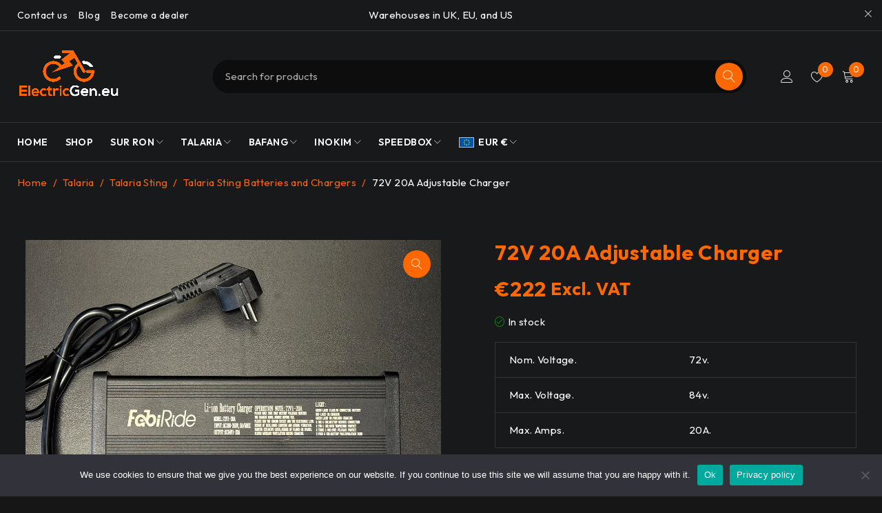

--- FILE ---
content_type: text/html; charset=UTF-8
request_url: https://electricgen.eu/product/72v-20a-adjustable-charger/
body_size: 78098
content:
<!DOCTYPE html>
<html lang="en-US">
<head>
	<meta charset="UTF-8" />

	<meta name="viewport" content="width=device-width, initial-scale=1.0, maximum-scale=1" />

	<link rel="profile" href="//gmpg.org/xfn/11" />
	<meta name='robots' content='index, follow, max-image-preview:large, max-snippet:-1, max-video-preview:-1' />
<script>window._wca = window._wca || [];</script>

	<!-- This site is optimized with the Yoast SEO Premium plugin v22.3 (Yoast SEO v22.9) - https://yoast.com/wordpress/plugins/seo/ -->
	<title>72V 20A Adjustable Charger - ElectricGen</title>
	<meta name="description" content="Powerful adjustable 72V 20A charger for SurRon | Talaria and other bikes upgraded batteries | Safely charge your battery with adjustable charger." />
	<link rel="canonical" href="https://electricgen.eu/product/72v-20a-adjustable-charger/" />
	<meta property="og:locale" content="en_US" />
	<meta property="og:type" content="product" />
	<meta property="og:title" content="72V 20A Adjustable Charger" />
	<meta property="og:description" content="Powerful adjustable 72V 20A charger for SurRon | Talaria and other bikes upgraded batteries | Safely charge your battery with adjustable charger." />
	<meta property="og:url" content="https://electricgen.eu/product/72v-20a-adjustable-charger/" />
	<meta property="og:site_name" content="ElectricGen" />
	<meta property="article:modified_time" content="2025-11-11T15:33:35+00:00" />
	<meta property="og:image" content="https://i0.wp.com/electricgen.eu/wp-content/uploads/2024/06/Charger-72V-20A-adjustable-current-19-electricgen-eu.jpg?fit=1200%2C1200&ssl=1" />
	<meta property="og:image:width" content="1200" />
	<meta property="og:image:height" content="1200" />
	<meta property="og:image:type" content="image/jpeg" /><meta property="og:image" content="https://i0.wp.com/electricgen.eu/wp-content/uploads/2024/06/Charger-72V-20A-adjustable-current-3-19-electricgen-eu.jpg?fit=1200%2C1200&ssl=1" />
	<meta property="og:image:width" content="1200" />
	<meta property="og:image:height" content="1200" />
	<meta property="og:image:type" content="image/jpeg" /><meta property="og:image" content="https://i0.wp.com/electricgen.eu/wp-content/uploads/2024/06/Charger-72V-20A-adjustable-current-2-19-electricgen-eu.jpg?fit=1200%2C1200&ssl=1" />
	<meta property="og:image:width" content="1200" />
	<meta property="og:image:height" content="1200" />
	<meta property="og:image:type" content="image/jpeg" />
	<meta name="twitter:card" content="summary_large_image" />
	<meta name="twitter:label1" content="Price" />
	<meta name="twitter:data1" content="€222 &nbsp;Excl. VAT" />
	<meta name="twitter:label2" content="Availability" />
	<meta name="twitter:data2" content="In stock" />
	<script type="application/ld+json" class="yoast-schema-graph">{"@context":"https://schema.org","@graph":[{"@type":["WebPage","ItemPage"],"@id":"https://electricgen.eu/product/72v-20a-adjustable-charger/","url":"https://electricgen.eu/product/72v-20a-adjustable-charger/","name":"72V 20A Adjustable Charger - ElectricGen","isPartOf":{"@id":"https://electricgen.eu/#website"},"primaryImageOfPage":{"@id":"https://electricgen.eu/product/72v-20a-adjustable-charger/#primaryimage"},"image":{"@id":"https://electricgen.eu/product/72v-20a-adjustable-charger/#primaryimage"},"thumbnailUrl":"https://i0.wp.com/electricgen.eu/wp-content/uploads/2024/06/Charger-72V-20A-adjustable-current-19-electricgen-eu.jpg?fit=1200%2C1200&ssl=1","description":"Powerful adjustable 72V 20A charger for SurRon | Talaria and other bikes upgraded batteries | Safely charge your battery with adjustable charger.","breadcrumb":{"@id":"https://electricgen.eu/product/72v-20a-adjustable-charger/#breadcrumb"},"inLanguage":"en-US","potentialAction":{"@type":"BuyAction","target":"https://electricgen.eu/product/72v-20a-adjustable-charger/"}},{"@type":"ImageObject","inLanguage":"en-US","@id":"https://electricgen.eu/product/72v-20a-adjustable-charger/#primaryimage","url":"https://i0.wp.com/electricgen.eu/wp-content/uploads/2024/06/Charger-72V-20A-adjustable-current-19-electricgen-eu.jpg?fit=1200%2C1200&ssl=1","contentUrl":"https://i0.wp.com/electricgen.eu/wp-content/uploads/2024/06/Charger-72V-20A-adjustable-current-19-electricgen-eu.jpg?fit=1200%2C1200&ssl=1","width":1200,"height":1200},{"@type":"BreadcrumbList","@id":"https://electricgen.eu/product/72v-20a-adjustable-charger/#breadcrumb","itemListElement":[{"@type":"ListItem","position":1,"name":"Home","item":"https://electricgen.eu/"},{"@type":"ListItem","position":2,"name":"Shop","item":"https://electricgen.eu/shop/"},{"@type":"ListItem","position":3,"name":"72V 20A Adjustable Charger"}]},{"@type":"WebSite","@id":"https://electricgen.eu/#website","url":"https://electricgen.eu/","name":"ElectricGen","description":"#1 Premium eBikes tunning store","publisher":{"@id":"https://electricgen.eu/#organization"},"alternateName":"Electric Gen","potentialAction":[{"@type":"SearchAction","target":{"@type":"EntryPoint","urlTemplate":"https://electricgen.eu/?s={search_term_string}"},"query-input":"required name=search_term_string"}],"inLanguage":"en-US"},{"@type":["Organization","Place"],"@id":"https://electricgen.eu/#organization","name":"ElectricGen","alternateName":"Electric Gen","url":"https://electricgen.eu/","logo":{"@id":"https://electricgen.eu/product/72v-20a-adjustable-charger/#local-main-organization-logo"},"image":{"@id":"https://electricgen.eu/product/72v-20a-adjustable-charger/#local-main-organization-logo"},"sameAs":["https://www.facebook.com/ElectricGenn","https://www.instagram.com/electric_gen/","https://www.youtube.com/channel/UCYD9gwhSzQvsTDTsueJw-0A"],"telephone":[],"openingHoursSpecification":[{"@type":"OpeningHoursSpecification","dayOfWeek":["Monday","Tuesday","Wednesday","Thursday","Friday","Saturday","Sunday"],"opens":"09:00","closes":"17:00"}]},{"@type":"ImageObject","inLanguage":"en-US","@id":"https://electricgen.eu/product/72v-20a-adjustable-charger/#local-main-organization-logo","url":"https://i0.wp.com/electricgen.eu/wp-content/uploads/2021/06/ElectricGen.png?fit=2265%2C1125&ssl=1","contentUrl":"https://i0.wp.com/electricgen.eu/wp-content/uploads/2021/06/ElectricGen.png?fit=2265%2C1125&ssl=1","width":2265,"height":1125,"caption":"ElectricGen"}]}</script>
	<meta property="product:price:amount" content="222" />
	<meta property="product:price:currency" content="EUR" />
	<meta property="og:availability" content="instock" />
	<meta property="product:availability" content="instock" />
	<meta property="product:retailer_item_id" content="FR26545" />
	<meta property="product:condition" content="new" />
	<!-- / Yoast SEO Premium plugin. -->


<link rel='dns-prefetch' href='//stats.wp.com' />
<link rel='dns-prefetch' href='//capi-automation.s3.us-east-2.amazonaws.com' />
<link rel='dns-prefetch' href='//www.googletagmanager.com' />
<link rel='dns-prefetch' href='//fonts.googleapis.com' />
<link rel='preconnect' href='//i0.wp.com' />
<link rel='preconnect' href='//c0.wp.com' />
<link rel='preconnect' href='https://fonts.gstatic.com' crossorigin />
<link rel="alternate" type="application/rss+xml" title="ElectricGen &raquo; Feed" href="https://electricgen.eu/feed/" />
<link rel="alternate" type="application/rss+xml" title="ElectricGen &raquo; Comments Feed" href="https://electricgen.eu/comments/feed/" />
<link rel="alternate" type="application/rss+xml" title="ElectricGen &raquo; 72V 20A Adjustable Charger Comments Feed" href="https://electricgen.eu/product/72v-20a-adjustable-charger/feed/" />
<link rel="alternate" title="oEmbed (JSON)" type="application/json+oembed" href="https://electricgen.eu/wp-json/oembed/1.0/embed?url=https%3A%2F%2Felectricgen.eu%2Fproduct%2F72v-20a-adjustable-charger%2F" />
<link rel="alternate" title="oEmbed (XML)" type="text/xml+oembed" href="https://electricgen.eu/wp-json/oembed/1.0/embed?url=https%3A%2F%2Felectricgen.eu%2Fproduct%2F72v-20a-adjustable-charger%2F&#038;format=xml" />
		<!-- This site uses the Google Analytics by MonsterInsights plugin v8.28.0 - Using Analytics tracking - https://www.monsterinsights.com/ -->
							<script src="//www.googletagmanager.com/gtag/js?id=G-Z1RXCZTWGF"  data-cfasync="false" data-wpfc-render="false" type="text/javascript" async></script>
			<script data-cfasync="false" data-wpfc-render="false" type="text/javascript">
				var mi_version = '8.28.0';
				var mi_track_user = true;
				var mi_no_track_reason = '';
					/* Compatibility with Cookie Notice */

	var mi_has_basic_cookie_notice = document.cookie.indexOf( 'cookie_notice_accepted' ) !== -1;
	var mi_has_advanced_cookie_notice = document.cookie.indexOf( 'hu-consent' ) !== -1;

	if ( !mi_has_basic_cookie_notice && !mi_has_advanced_cookie_notice ) {
	mi_track_user      = false;
	mi_no_track_reason = 'Note: You have not accepted the Cookie Notice.';
	} else {
	var mi_cn_value = document.cookie;
	var mi_cn_name = mi_has_advanced_cookie_notice ? 'hu-consent' : 'cookie_notice_accepted';
	var mi_cn_starts_at = mi_cn_value.indexOf(" " + mi_cn_name + "=");
	if (mi_cn_starts_at == -1) {
	mi_cn_starts_at = mi_cn_value.indexOf(mi_cn_name + "=");
	}
	if (mi_cn_starts_at == -1) {
	mi_cn_value = null;
	} else {
	mi_cn_starts_at = mi_cn_value.indexOf("=", mi_cn_starts_at) + 1;
	var mi_cn_ends_at = mi_cn_value.indexOf(";", mi_cn_starts_at);
	if (mi_cn_ends_at == -1) {
	mi_cn_ends_at = mi_cn_value.length;
	}
	mi_cn_value = unescape(mi_cn_value.substring(mi_cn_starts_at,mi_cn_ends_at));
	}

	function mi_on_cookie_notice_declined() {
	mi_track_user      = false;
	mi_no_track_reason = 'Note: You declined cookies on the Cookie Notice consent bar.';
	}

	if ( mi_has_basic_cookie_notice && mi_cn_value !== 'true' ) {
	mi_on_cookie_notice_declined();
	} else if ( mi_has_advanced_cookie_notice ) {
	var mi_cookie_notice_object = JSON.parse(mi_cn_value);

	if ( mi_cookie_notice_object.consent !== true || mi_cookie_notice_object.consentLevel < 3 ) {
	mi_on_cookie_notice_declined();
	}
	}
	}
					var MonsterInsightsDefaultLocations = {"page_location":"https:\/\/electricgen.eu\/product\/72v-20a-adjustable-charger\/"};
				if ( typeof MonsterInsightsPrivacyGuardFilter === 'function' ) {
					var MonsterInsightsLocations = (typeof MonsterInsightsExcludeQuery === 'object') ? MonsterInsightsPrivacyGuardFilter( MonsterInsightsExcludeQuery ) : MonsterInsightsPrivacyGuardFilter( MonsterInsightsDefaultLocations );
				} else {
					var MonsterInsightsLocations = (typeof MonsterInsightsExcludeQuery === 'object') ? MonsterInsightsExcludeQuery : MonsterInsightsDefaultLocations;
				}

								var disableStrs = [
										'ga-disable-G-Z1RXCZTWGF',
									];

				/* Function to detect opted out users */
				function __gtagTrackerIsOptedOut() {
					for (var index = 0; index < disableStrs.length; index++) {
						if (document.cookie.indexOf(disableStrs[index] + '=true') > -1) {
							return true;
						}
					}

					return false;
				}

				/* Disable tracking if the opt-out cookie exists. */
				if (__gtagTrackerIsOptedOut()) {
					for (var index = 0; index < disableStrs.length; index++) {
						window[disableStrs[index]] = true;
					}
				}

				/* Opt-out function */
				function __gtagTrackerOptout() {
					for (var index = 0; index < disableStrs.length; index++) {
						document.cookie = disableStrs[index] + '=true; expires=Thu, 31 Dec 2099 23:59:59 UTC; path=/';
						window[disableStrs[index]] = true;
					}
				}

				if ('undefined' === typeof gaOptout) {
					function gaOptout() {
						__gtagTrackerOptout();
					}
				}
								window.dataLayer = window.dataLayer || [];

				window.MonsterInsightsDualTracker = {
					helpers: {},
					trackers: {},
				};
				if (mi_track_user) {
					function __gtagDataLayer() {
						dataLayer.push(arguments);
					}

					function __gtagTracker(type, name, parameters) {
						if (!parameters) {
							parameters = {};
						}

						if (parameters.send_to) {
							__gtagDataLayer.apply(null, arguments);
							return;
						}

						if (type === 'event') {
														parameters.send_to = monsterinsights_frontend.v4_id;
							var hookName = name;
							if (typeof parameters['event_category'] !== 'undefined') {
								hookName = parameters['event_category'] + ':' + name;
							}

							if (typeof MonsterInsightsDualTracker.trackers[hookName] !== 'undefined') {
								MonsterInsightsDualTracker.trackers[hookName](parameters);
							} else {
								__gtagDataLayer('event', name, parameters);
							}
							
						} else {
							__gtagDataLayer.apply(null, arguments);
						}
					}

					__gtagTracker('js', new Date());
					__gtagTracker('set', {
						'developer_id.dZGIzZG': true,
											});
					if ( MonsterInsightsLocations.page_location ) {
						__gtagTracker('set', MonsterInsightsLocations);
					}
										__gtagTracker('config', 'G-Z1RXCZTWGF', {"forceSSL":"true","anonymize_ip":"true","link_attribution":"true"} );
															window.gtag = __gtagTracker;										(function () {
						/* https://developers.google.com/analytics/devguides/collection/analyticsjs/ */
						/* ga and __gaTracker compatibility shim. */
						var noopfn = function () {
							return null;
						};
						var newtracker = function () {
							return new Tracker();
						};
						var Tracker = function () {
							return null;
						};
						var p = Tracker.prototype;
						p.get = noopfn;
						p.set = noopfn;
						p.send = function () {
							var args = Array.prototype.slice.call(arguments);
							args.unshift('send');
							__gaTracker.apply(null, args);
						};
						var __gaTracker = function () {
							var len = arguments.length;
							if (len === 0) {
								return;
							}
							var f = arguments[len - 1];
							if (typeof f !== 'object' || f === null || typeof f.hitCallback !== 'function') {
								if ('send' === arguments[0]) {
									var hitConverted, hitObject = false, action;
									if ('event' === arguments[1]) {
										if ('undefined' !== typeof arguments[3]) {
											hitObject = {
												'eventAction': arguments[3],
												'eventCategory': arguments[2],
												'eventLabel': arguments[4],
												'value': arguments[5] ? arguments[5] : 1,
											}
										}
									}
									if ('pageview' === arguments[1]) {
										if ('undefined' !== typeof arguments[2]) {
											hitObject = {
												'eventAction': 'page_view',
												'page_path': arguments[2],
											}
										}
									}
									if (typeof arguments[2] === 'object') {
										hitObject = arguments[2];
									}
									if (typeof arguments[5] === 'object') {
										Object.assign(hitObject, arguments[5]);
									}
									if ('undefined' !== typeof arguments[1].hitType) {
										hitObject = arguments[1];
										if ('pageview' === hitObject.hitType) {
											hitObject.eventAction = 'page_view';
										}
									}
									if (hitObject) {
										action = 'timing' === arguments[1].hitType ? 'timing_complete' : hitObject.eventAction;
										hitConverted = mapArgs(hitObject);
										__gtagTracker('event', action, hitConverted);
									}
								}
								return;
							}

							function mapArgs(args) {
								var arg, hit = {};
								var gaMap = {
									'eventCategory': 'event_category',
									'eventAction': 'event_action',
									'eventLabel': 'event_label',
									'eventValue': 'event_value',
									'nonInteraction': 'non_interaction',
									'timingCategory': 'event_category',
									'timingVar': 'name',
									'timingValue': 'value',
									'timingLabel': 'event_label',
									'page': 'page_path',
									'location': 'page_location',
									'title': 'page_title',
									'referrer' : 'page_referrer',
								};
								for (arg in args) {
																		if (!(!args.hasOwnProperty(arg) || !gaMap.hasOwnProperty(arg))) {
										hit[gaMap[arg]] = args[arg];
									} else {
										hit[arg] = args[arg];
									}
								}
								return hit;
							}

							try {
								f.hitCallback();
							} catch (ex) {
							}
						};
						__gaTracker.create = newtracker;
						__gaTracker.getByName = newtracker;
						__gaTracker.getAll = function () {
							return [];
						};
						__gaTracker.remove = noopfn;
						__gaTracker.loaded = true;
						window['__gaTracker'] = __gaTracker;
					})();
									} else {
										console.log("");
					(function () {
						function __gtagTracker() {
							return null;
						}

						window['__gtagTracker'] = __gtagTracker;
						window['gtag'] = __gtagTracker;
					})();
									}
			</script>
				<!-- / Google Analytics by MonsterInsights -->
				<script data-cfasync="false" data-wpfc-render="false" type="text/javascript">
			window.MonsterInsightsDualTracker.helpers.mapProductItem = function (uaItem) {
				var prefixIndex, prefixKey, mapIndex;

				var toBePrefixed = ['id', 'name', 'list_name', 'brand', 'category', 'variant'];

				var item = {};

				var fieldMap = {
					'price': 'price',
					'list_position': 'index',
					'quantity': 'quantity',
					'position': 'index',
				};

				for (mapIndex in fieldMap) {
					if (uaItem.hasOwnProperty(mapIndex)) {
						item[fieldMap[mapIndex]] = uaItem[mapIndex];
					}
				}

				for (prefixIndex = 0; prefixIndex < toBePrefixed.length; prefixIndex++) {
					prefixKey = toBePrefixed[prefixIndex];
					if (typeof uaItem[prefixKey] !== 'undefined') {
						item['item_' + prefixKey] = uaItem[prefixKey];
					}
				}

				return item;
			};

			MonsterInsightsDualTracker.trackers['view_item_list'] = function (parameters) {
				var items = parameters.items;
				var listName, itemIndex, item, itemListName;
				var lists = {
					'_': {items: [], 'send_to': monsterinsights_frontend.v4_id},
				};

				for (itemIndex = 0; itemIndex < items.length; itemIndex++) {
					item = MonsterInsightsDualTracker.helpers.mapProductItem(items[itemIndex]);

					if (typeof item['item_list_name'] === 'undefined') {
						lists['_'].items.push(item);
					} else {
						itemListName = item['item_list_name'];
						if (typeof lists[itemListName] === 'undefined') {
							lists[itemListName] = {
								'items': [],
								'item_list_name': itemListName,
								'send_to': monsterinsights_frontend.v4_id,
							};
						}

						lists[itemListName].items.push(item);
					}
				}

				for (listName in lists) {
					__gtagDataLayer('event', 'view_item_list', lists[listName]);
				}
			};

			MonsterInsightsDualTracker.trackers['select_content'] = function (parameters) {
				const items = parameters.items.map(MonsterInsightsDualTracker.helpers.mapProductItem);
				__gtagDataLayer('event', 'select_item', {items: items, send_to: parameters.send_to});
			};

			MonsterInsightsDualTracker.trackers['view_item'] = function (parameters) {
				const items = parameters.items.map(MonsterInsightsDualTracker.helpers.mapProductItem);
				__gtagDataLayer('event', 'view_item', {items: items, send_to: parameters.send_to});
			};
		</script>
			<script data-cfasync="false" data-wpfc-render="false" type="text/javascript">
		if (window.hasOwnProperty('MonsterInsightsDualTracker')){
			window.MonsterInsightsDualTracker.trackers['form:impression'] = function (parameters) {
				__gtagDataLayer('event', 'form_impression', {
					form_id: parameters.event_label,
					content_type: 'form',
					non_interaction: true,
					send_to: parameters.send_to,
				});
			};

			window.MonsterInsightsDualTracker.trackers['form:conversion'] = function (parameters) {
				__gtagDataLayer('event', 'generate_lead', {
					form_id: parameters.event_label,
					send_to: parameters.send_to,
				});
			};
		}
	</script>
	<style id='wp-img-auto-sizes-contain-inline-css' type='text/css'>
img:is([sizes=auto i],[sizes^="auto," i]){contain-intrinsic-size:3000px 1500px}
/*# sourceURL=wp-img-auto-sizes-contain-inline-css */
</style>
<style id='wp-emoji-styles-inline-css' type='text/css'>

	img.wp-smiley, img.emoji {
		display: inline !important;
		border: none !important;
		box-shadow: none !important;
		height: 1em !important;
		width: 1em !important;
		margin: 0 0.07em !important;
		vertical-align: -0.1em !important;
		background: none !important;
		padding: 0 !important;
	}
/*# sourceURL=wp-emoji-styles-inline-css */
</style>
<link rel='stylesheet' id='wp-block-library-css' href='https://c0.wp.com/c/6.9/wp-includes/css/dist/block-library/style.min.css' type='text/css' media='all' />
<style id='global-styles-inline-css' type='text/css'>
:root{--wp--preset--aspect-ratio--square: 1;--wp--preset--aspect-ratio--4-3: 4/3;--wp--preset--aspect-ratio--3-4: 3/4;--wp--preset--aspect-ratio--3-2: 3/2;--wp--preset--aspect-ratio--2-3: 2/3;--wp--preset--aspect-ratio--16-9: 16/9;--wp--preset--aspect-ratio--9-16: 9/16;--wp--preset--color--black: #000000;--wp--preset--color--cyan-bluish-gray: #abb8c3;--wp--preset--color--white: #ffffff;--wp--preset--color--pale-pink: #f78da7;--wp--preset--color--vivid-red: #cf2e2e;--wp--preset--color--luminous-vivid-orange: #ff6900;--wp--preset--color--luminous-vivid-amber: #fcb900;--wp--preset--color--light-green-cyan: #7bdcb5;--wp--preset--color--vivid-green-cyan: #00d084;--wp--preset--color--pale-cyan-blue: #8ed1fc;--wp--preset--color--vivid-cyan-blue: #0693e3;--wp--preset--color--vivid-purple: #9b51e0;--wp--preset--gradient--vivid-cyan-blue-to-vivid-purple: linear-gradient(135deg,rgb(6,147,227) 0%,rgb(155,81,224) 100%);--wp--preset--gradient--light-green-cyan-to-vivid-green-cyan: linear-gradient(135deg,rgb(122,220,180) 0%,rgb(0,208,130) 100%);--wp--preset--gradient--luminous-vivid-amber-to-luminous-vivid-orange: linear-gradient(135deg,rgb(252,185,0) 0%,rgb(255,105,0) 100%);--wp--preset--gradient--luminous-vivid-orange-to-vivid-red: linear-gradient(135deg,rgb(255,105,0) 0%,rgb(207,46,46) 100%);--wp--preset--gradient--very-light-gray-to-cyan-bluish-gray: linear-gradient(135deg,rgb(238,238,238) 0%,rgb(169,184,195) 100%);--wp--preset--gradient--cool-to-warm-spectrum: linear-gradient(135deg,rgb(74,234,220) 0%,rgb(151,120,209) 20%,rgb(207,42,186) 40%,rgb(238,44,130) 60%,rgb(251,105,98) 80%,rgb(254,248,76) 100%);--wp--preset--gradient--blush-light-purple: linear-gradient(135deg,rgb(255,206,236) 0%,rgb(152,150,240) 100%);--wp--preset--gradient--blush-bordeaux: linear-gradient(135deg,rgb(254,205,165) 0%,rgb(254,45,45) 50%,rgb(107,0,62) 100%);--wp--preset--gradient--luminous-dusk: linear-gradient(135deg,rgb(255,203,112) 0%,rgb(199,81,192) 50%,rgb(65,88,208) 100%);--wp--preset--gradient--pale-ocean: linear-gradient(135deg,rgb(255,245,203) 0%,rgb(182,227,212) 50%,rgb(51,167,181) 100%);--wp--preset--gradient--electric-grass: linear-gradient(135deg,rgb(202,248,128) 0%,rgb(113,206,126) 100%);--wp--preset--gradient--midnight: linear-gradient(135deg,rgb(2,3,129) 0%,rgb(40,116,252) 100%);--wp--preset--font-size--small: 13px;--wp--preset--font-size--medium: 20px;--wp--preset--font-size--large: 36px;--wp--preset--font-size--x-large: 42px;--wp--preset--spacing--20: 0.44rem;--wp--preset--spacing--30: 0.67rem;--wp--preset--spacing--40: 1rem;--wp--preset--spacing--50: 1.5rem;--wp--preset--spacing--60: 2.25rem;--wp--preset--spacing--70: 3.38rem;--wp--preset--spacing--80: 5.06rem;--wp--preset--shadow--natural: 6px 6px 9px rgba(0, 0, 0, 0.2);--wp--preset--shadow--deep: 12px 12px 50px rgba(0, 0, 0, 0.4);--wp--preset--shadow--sharp: 6px 6px 0px rgba(0, 0, 0, 0.2);--wp--preset--shadow--outlined: 6px 6px 0px -3px rgb(255, 255, 255), 6px 6px rgb(0, 0, 0);--wp--preset--shadow--crisp: 6px 6px 0px rgb(0, 0, 0);}:where(.is-layout-flex){gap: 0.5em;}:where(.is-layout-grid){gap: 0.5em;}body .is-layout-flex{display: flex;}.is-layout-flex{flex-wrap: wrap;align-items: center;}.is-layout-flex > :is(*, div){margin: 0;}body .is-layout-grid{display: grid;}.is-layout-grid > :is(*, div){margin: 0;}:where(.wp-block-columns.is-layout-flex){gap: 2em;}:where(.wp-block-columns.is-layout-grid){gap: 2em;}:where(.wp-block-post-template.is-layout-flex){gap: 1.25em;}:where(.wp-block-post-template.is-layout-grid){gap: 1.25em;}.has-black-color{color: var(--wp--preset--color--black) !important;}.has-cyan-bluish-gray-color{color: var(--wp--preset--color--cyan-bluish-gray) !important;}.has-white-color{color: var(--wp--preset--color--white) !important;}.has-pale-pink-color{color: var(--wp--preset--color--pale-pink) !important;}.has-vivid-red-color{color: var(--wp--preset--color--vivid-red) !important;}.has-luminous-vivid-orange-color{color: var(--wp--preset--color--luminous-vivid-orange) !important;}.has-luminous-vivid-amber-color{color: var(--wp--preset--color--luminous-vivid-amber) !important;}.has-light-green-cyan-color{color: var(--wp--preset--color--light-green-cyan) !important;}.has-vivid-green-cyan-color{color: var(--wp--preset--color--vivid-green-cyan) !important;}.has-pale-cyan-blue-color{color: var(--wp--preset--color--pale-cyan-blue) !important;}.has-vivid-cyan-blue-color{color: var(--wp--preset--color--vivid-cyan-blue) !important;}.has-vivid-purple-color{color: var(--wp--preset--color--vivid-purple) !important;}.has-black-background-color{background-color: var(--wp--preset--color--black) !important;}.has-cyan-bluish-gray-background-color{background-color: var(--wp--preset--color--cyan-bluish-gray) !important;}.has-white-background-color{background-color: var(--wp--preset--color--white) !important;}.has-pale-pink-background-color{background-color: var(--wp--preset--color--pale-pink) !important;}.has-vivid-red-background-color{background-color: var(--wp--preset--color--vivid-red) !important;}.has-luminous-vivid-orange-background-color{background-color: var(--wp--preset--color--luminous-vivid-orange) !important;}.has-luminous-vivid-amber-background-color{background-color: var(--wp--preset--color--luminous-vivid-amber) !important;}.has-light-green-cyan-background-color{background-color: var(--wp--preset--color--light-green-cyan) !important;}.has-vivid-green-cyan-background-color{background-color: var(--wp--preset--color--vivid-green-cyan) !important;}.has-pale-cyan-blue-background-color{background-color: var(--wp--preset--color--pale-cyan-blue) !important;}.has-vivid-cyan-blue-background-color{background-color: var(--wp--preset--color--vivid-cyan-blue) !important;}.has-vivid-purple-background-color{background-color: var(--wp--preset--color--vivid-purple) !important;}.has-black-border-color{border-color: var(--wp--preset--color--black) !important;}.has-cyan-bluish-gray-border-color{border-color: var(--wp--preset--color--cyan-bluish-gray) !important;}.has-white-border-color{border-color: var(--wp--preset--color--white) !important;}.has-pale-pink-border-color{border-color: var(--wp--preset--color--pale-pink) !important;}.has-vivid-red-border-color{border-color: var(--wp--preset--color--vivid-red) !important;}.has-luminous-vivid-orange-border-color{border-color: var(--wp--preset--color--luminous-vivid-orange) !important;}.has-luminous-vivid-amber-border-color{border-color: var(--wp--preset--color--luminous-vivid-amber) !important;}.has-light-green-cyan-border-color{border-color: var(--wp--preset--color--light-green-cyan) !important;}.has-vivid-green-cyan-border-color{border-color: var(--wp--preset--color--vivid-green-cyan) !important;}.has-pale-cyan-blue-border-color{border-color: var(--wp--preset--color--pale-cyan-blue) !important;}.has-vivid-cyan-blue-border-color{border-color: var(--wp--preset--color--vivid-cyan-blue) !important;}.has-vivid-purple-border-color{border-color: var(--wp--preset--color--vivid-purple) !important;}.has-vivid-cyan-blue-to-vivid-purple-gradient-background{background: var(--wp--preset--gradient--vivid-cyan-blue-to-vivid-purple) !important;}.has-light-green-cyan-to-vivid-green-cyan-gradient-background{background: var(--wp--preset--gradient--light-green-cyan-to-vivid-green-cyan) !important;}.has-luminous-vivid-amber-to-luminous-vivid-orange-gradient-background{background: var(--wp--preset--gradient--luminous-vivid-amber-to-luminous-vivid-orange) !important;}.has-luminous-vivid-orange-to-vivid-red-gradient-background{background: var(--wp--preset--gradient--luminous-vivid-orange-to-vivid-red) !important;}.has-very-light-gray-to-cyan-bluish-gray-gradient-background{background: var(--wp--preset--gradient--very-light-gray-to-cyan-bluish-gray) !important;}.has-cool-to-warm-spectrum-gradient-background{background: var(--wp--preset--gradient--cool-to-warm-spectrum) !important;}.has-blush-light-purple-gradient-background{background: var(--wp--preset--gradient--blush-light-purple) !important;}.has-blush-bordeaux-gradient-background{background: var(--wp--preset--gradient--blush-bordeaux) !important;}.has-luminous-dusk-gradient-background{background: var(--wp--preset--gradient--luminous-dusk) !important;}.has-pale-ocean-gradient-background{background: var(--wp--preset--gradient--pale-ocean) !important;}.has-electric-grass-gradient-background{background: var(--wp--preset--gradient--electric-grass) !important;}.has-midnight-gradient-background{background: var(--wp--preset--gradient--midnight) !important;}.has-small-font-size{font-size: var(--wp--preset--font-size--small) !important;}.has-medium-font-size{font-size: var(--wp--preset--font-size--medium) !important;}.has-large-font-size{font-size: var(--wp--preset--font-size--large) !important;}.has-x-large-font-size{font-size: var(--wp--preset--font-size--x-large) !important;}
/*# sourceURL=global-styles-inline-css */
</style>

<style id='classic-theme-styles-inline-css' type='text/css'>
/*! This file is auto-generated */
.wp-block-button__link{color:#fff;background-color:#32373c;border-radius:9999px;box-shadow:none;text-decoration:none;padding:calc(.667em + 2px) calc(1.333em + 2px);font-size:1.125em}.wp-block-file__button{background:#32373c;color:#fff;text-decoration:none}
/*# sourceURL=/wp-includes/css/classic-themes.min.css */
</style>
<link rel='stylesheet' id='cr-frontend-css-css' href='https://electricgen.eu/wp-content/plugins/customer-reviews-woocommerce/css/frontend.css?ver=5.97.0' type='text/css' media='all' />
<link rel='stylesheet' id='contact-form-7-css' href='https://electricgen.eu/wp-content/plugins/contact-form-7/includes/css/styles.css?ver=6.1.4' type='text/css' media='all' />
<link rel='stylesheet' id='cookie-notice-front-css' href='https://electricgen.eu/wp-content/plugins/cookie-notice/css/front.min.css?ver=2.5.11' type='text/css' media='all' />
<link rel='stylesheet' id='ts-style-css' href='https://electricgen.eu/wp-content/plugins/themesky/css/themesky.css?ver=1.2.1' type='text/css' media='all' />
<link rel='stylesheet' id='swiper-css' href='https://electricgen.eu/wp-content/plugins/themesky/css/swiper-bundle.min.css?ver=1.2.1' type='text/css' media='all' />
<link rel='stylesheet' id='photoswipe-css' href='https://c0.wp.com/p/woocommerce/10.4.3/assets/css/photoswipe/photoswipe.min.css' type='text/css' media='all' />
<link rel='stylesheet' id='photoswipe-default-skin-css' href='https://c0.wp.com/p/woocommerce/10.4.3/assets/css/photoswipe/default-skin/default-skin.min.css' type='text/css' media='all' />
<link rel='stylesheet' id='woocommerce-layout-css' href='https://c0.wp.com/p/woocommerce/10.4.3/assets/css/woocommerce-layout.css' type='text/css' media='all' />
<style id='woocommerce-layout-inline-css' type='text/css'>

	.infinite-scroll .woocommerce-pagination {
		display: none;
	}
/*# sourceURL=woocommerce-layout-inline-css */
</style>
<link rel='stylesheet' id='woocommerce-smallscreen-css' href='https://c0.wp.com/p/woocommerce/10.4.3/assets/css/woocommerce-smallscreen.css' type='text/css' media='only screen and (max-width: 768px)' />
<link rel='stylesheet' id='woocommerce-general-css' href='https://c0.wp.com/p/woocommerce/10.4.3/assets/css/woocommerce.css' type='text/css' media='all' />
<style id='woocommerce-inline-inline-css' type='text/css'>
.woocommerce form .form-row .required { visibility: visible; }
/*# sourceURL=woocommerce-inline-inline-css */
</style>
<link rel='stylesheet' id='gateway-css' href='https://electricgen.eu/wp-content/plugins/woocommerce-paypal-payments/modules/ppcp-button/assets/css/gateway.css?ver=3.3.2' type='text/css' media='all' />
<link rel='stylesheet' id='yith-wfbt-style-css' href='https://electricgen.eu/wp-content/plugins/yith-woocommerce-frequently-bought-together/assets/css/yith-wfbt.css?ver=1.54.0' type='text/css' media='all' />
<style id='yith-wfbt-style-inline-css' type='text/css'>

                .yith-wfbt-submit-block .yith-wfbt-submit-button {
                        background: #222222;
                        color: #ffffff;
                }
                .yith-wfbt-submit-block .yith-wfbt-submit-button:hover {
                        background: #777777;
                        color: #ffffff;
                }
/*# sourceURL=yith-wfbt-style-inline-css */
</style>
<link rel='stylesheet' id='elementor-frontend-css' href='https://electricgen.eu/wp-content/uploads/elementor/css/custom-frontend.min.css?ver=1744314925' type='text/css' media='all' />
<link rel='stylesheet' id='widget-heading-css' href='https://electricgen.eu/wp-content/plugins/elementor/assets/css/widget-heading.min.css?ver=3.27.6' type='text/css' media='all' />
<link rel='stylesheet' id='widget-form-css' href='https://electricgen.eu/wp-content/plugins/elementor-pro/assets/css/widget-form.min.css?ver=3.27.4' type='text/css' media='all' />
<link rel='stylesheet' id='e-animation-fadeInUp-css' href='https://electricgen.eu/wp-content/plugins/elementor/assets/lib/animations/styles/fadeInUp.min.css?ver=3.27.6' type='text/css' media='all' />
<link rel='stylesheet' id='e-popup-css' href='https://electricgen.eu/wp-content/plugins/elementor-pro/assets/css/conditionals/popup.min.css?ver=3.27.4' type='text/css' media='all' />
<link rel='stylesheet' id='elementor-icons-css' href='https://electricgen.eu/wp-content/plugins/elementor/assets/lib/eicons/css/elementor-icons.min.css?ver=5.35.0' type='text/css' media='all' />
<link rel='stylesheet' id='elementor-post-5069-css' href='https://electricgen.eu/wp-content/uploads/elementor/css/post-5069.css?ver=1744314925' type='text/css' media='all' />
<link rel='stylesheet' id='elementor-post-6080-css' href='https://electricgen.eu/wp-content/uploads/elementor/css/post-6080.css?ver=1744685243' type='text/css' media='all' />
<link rel='stylesheet' id='wc_stripe_express_checkout_style-css' href='https://electricgen.eu/wp-content/plugins/woocommerce-gateway-stripe/build/express-checkout.css?ver=f49792bd42ded7e3e1cb' type='text/css' media='all' />
<link rel="preload" as="style" href="https://fonts.googleapis.com/css?family=Outfit:400,600,700%7CPlayfair%20Display:400italic&#038;subset=latin&#038;display=swap&#038;ver=1752616821" /><link rel="stylesheet" href="https://fonts.googleapis.com/css?family=Outfit:400,600,700%7CPlayfair%20Display:400italic&#038;subset=latin&#038;display=swap&#038;ver=1752616821" media="print" onload="this.media='all'"><noscript><link rel="stylesheet" href="https://fonts.googleapis.com/css?family=Outfit:400,600,700%7CPlayfair%20Display:400italic&#038;subset=latin&#038;display=swap&#038;ver=1752616821" /></noscript><link rel='stylesheet' id='font-awesome-5-css' href='https://electricgen.eu/wp-content/themes/druco/css/fontawesome.min.css?ver=1.5.3' type='text/css' media='all' />
<link rel='stylesheet' id='font-linearicons-icon-css' href='https://electricgen.eu/wp-content/themes/druco/css/linearicons.min.css?ver=1.5.3' type='text/css' media='all' />
<link rel='stylesheet' id='druco-reset-css' href='https://electricgen.eu/wp-content/themes/druco/css/reset.css?ver=1.5.3' type='text/css' media='all' />
<link rel='stylesheet' id='druco-style-css' href='https://electricgen.eu/wp-content/themes/druco/style.css?ver=1.5.3' type='text/css' media='all' />
<link rel='stylesheet' id='druco-responsive-css' href='https://electricgen.eu/wp-content/themes/druco/css/responsive.css?ver=1.5.3' type='text/css' media='all' />
<link rel='stylesheet' id='druco-dynamic-css-css' href='https://electricgen.eu/wp-content/uploads/druco.css?ver=1752616821' type='text/css' media='all' />
<style id='druco-dynamic-css-inline-css' type='text/css'>
.payment_box.payment_method_stripe .wc-stripe-elements-field, 
.payment_box.payment_method_stripe .wc-stripe-iban-element-field {
    color: #000;
    min-height: 36px;
}

.availability.stock.out-of-stock:before{
    content: "\e880" !important;
    color: #f91010 !important;
}

.widget-container span.icon-toggle{
    display: none;
}

.widget-container li.cat-parent > span.icon-toggle{
    display: inline-block !important;
}

.cr-qna-block .cr-review-form-nav .cr-nav-left span, .cr-qna-block .cr-review-form-item span,
.cr-qna-block .cr-qna-list-block .cr-qna-list-q-cont .cr-qna-list-q-q .cr-qna-list-q-q-r .cr-qna-list-question,
.cr-qna-block .cr-qna-list-block .cr-qna-list-q-cont .cr-qna-list-q-q .cr-qna-list-q-q-r .cr-qna-list-q-author, .cr-qna-block .cr-qna-list-block .cr-qna-list-q-cont .cr-qna-list-q-a .cr-qna-list-q-a-r .cr-qna-list-q-author,
.cr-qna-block .cr-qna-list-block .cr-qna-list-q-cont .cr-qna-list-q-a .cr-qna-list-q-a-r .cr-qna-list-answer-s p,
.cr-qna-block .cr-qna-list-block .cr-qna-list-q-cont .cr-qna-list-q-author-verified,
.cr-qna-block .cr-qna-list-block .cr-qna-list-q-cont .cr-qna-ans-button{
    color: rgba(255,104,1,1);
}

.cr-qna-block .cr-qna-list-block .cr-qna-list-q-cont .cr-qna-list-q-icon path, .cr-qna-block .cr-review-form-nav .cr-nav-left svg path, .cr-qna-block .cr-qna-list-block .cr-qna-list-q-cont .cr-qna-list-q-icon circle,
.cr-qna-block .cr-qna-list-block .cr-qna-list-q-cont .cr-qna-list-q-author-verified path{
    stroke: rgba(255,104,1,1);
}

.cr-qna-block .cr-qna-list-block .cr-qna-list-q-cont .cr-qna-list-q-icon path,
.cr-qna-block .cr-qna-list-block .cr-qna-list-q-cont .cr-qna-list-q-a .cr-qna-list-q-a-l svg rect,
.cr-qna-block .cr-qna-list-block .cr-qna-list-q-cont .cr-qna-list-q-author-verified path{
    fill: rgba(255,104,1,1) !important;
}

.cr-qna-block .cr-review-form-buttons .cr-review-form-submit{
    background: rgba(255,104,1,1);
}

.woocommerce table.shop_table.wishlist_table tr td, .woocommerce table.shop_table.wishlist_table th{
    background: transparent !important;
    color: #fff !important;
}

body table.compare-list{
    color: #000;
}

body table.compare-list, body table.compare-list tbody, body #yith-woocompare table.compare-list tr, body #yith-woocompare table.compare-list tbody th,
.woocommerce form .form-row .input-text, .woocommerce form .form-row select{
    background: #18191B !important;
    color: #fff;
}

#wc-stripe-express-checkout-element{
    justify-content: flex-start;
}

.select2-container .select2-dropdown{
    background: #000 !important;
    color: #fff !important;
}

/*span#select2-billing_country-container, .elementor-form-fields-wrapper.elementor-labels-above .elementor-field-group>input{
    background: #fff !important;
}
span#select2-billing_country-container > span.select2-selection__placeholder, .elementor-form-fields-wrapper.elementor-labels-above .elementor-field-group>input{
    color: #000 !important;
}

body .select2-container--default .select2-results > .select2-results__options li, body .select2-container--default.select2-container--open .select2-selection--single .select2-selection__arrow b:before,
body .select2-container--default .select2-selection--single .select2-selection__arrow b:before,
span#select2-billing_country-container{
color: #000;
}*/

.tgwc-woocommerce-customize-my-account #tgwc-woocommerce .tgwc-woocommerce-MyAccount-navigation ul li{
    list-style: none;
}

.woocommerce ul.cart_list li .quantity .minus, .woocommerce ul.cart_list li .quantity .plus, ul.cart_list li .quantity .plus{
    color: #fff !important;
}
/*# sourceURL=druco-dynamic-css-inline-css */
</style>
<script type="text/template" id="tmpl-variation-template">
	<div class="woocommerce-variation-description">{{{ data.variation.variation_description }}}</div>
	<div class="woocommerce-variation-price">{{{ data.variation.price_html }}}</div>
	<div class="woocommerce-variation-availability">{{{ data.variation.availability_html }}}</div>
</script>
<script type="text/template" id="tmpl-unavailable-variation-template">
	<p role="alert">Sorry, this product is unavailable. Please choose a different combination.</p>
</script>
<script type="text/javascript" src="https://electricgen.eu/wp-content/plugins/google-analytics-premium/assets/js/frontend-gtag.min.js?ver=8.28.0" id="monsterinsights-frontend-script-js"></script>
<script data-cfasync="false" data-wpfc-render="false" type="text/javascript" id='monsterinsights-frontend-script-js-extra'>/* <![CDATA[ */
var monsterinsights_frontend = {"js_events_tracking":"true","download_extensions":"doc,pdf,ppt,zip,xls,docx,pptx,xlsx","inbound_paths":"[{\"path\":\"\\\/go\\\/\",\"label\":\"affiliate\"},{\"path\":\"\\\/recommend\\\/\",\"label\":\"affiliate\"}]","home_url":"https:\/\/electricgen.eu","hash_tracking":"false","v4_id":"G-Z1RXCZTWGF"};/* ]]> */
</script>
<script type="text/javascript" src="https://c0.wp.com/c/6.9/wp-includes/js/jquery/jquery.min.js" id="jquery-core-js"></script>
<script type="text/javascript" src="https://c0.wp.com/c/6.9/wp-includes/js/jquery/jquery-migrate.min.js" id="jquery-migrate-js"></script>
<script type="text/javascript" id="cookie-notice-front-js-before">
/* <![CDATA[ */
var cnArgs = {"ajaxUrl":"https:\/\/electricgen.eu\/wp-admin\/admin-ajax.php","nonce":"56cd5ebd2d","hideEffect":"fade","position":"bottom","onScroll":false,"onScrollOffset":100,"onClick":false,"cookieName":"cookie_notice_accepted","cookieTime":2592000,"cookieTimeRejected":2592000,"globalCookie":false,"redirection":false,"cache":true,"revokeCookies":false,"revokeCookiesOpt":"automatic"};

//# sourceURL=cookie-notice-front-js-before
/* ]]> */
</script>
<script type="text/javascript" src="https://electricgen.eu/wp-content/plugins/cookie-notice/js/front.min.js?ver=2.5.11" id="cookie-notice-front-js"></script>
<script type="text/javascript" src="https://c0.wp.com/p/woocommerce/10.4.3/assets/js/jquery-blockui/jquery.blockUI.min.js" id="wc-jquery-blockui-js" defer="defer" data-wp-strategy="defer"></script>
<script type="text/javascript" id="wc-add-to-cart-js-extra">
/* <![CDATA[ */
var wc_add_to_cart_params = {"ajax_url":"/wp-admin/admin-ajax.php","wc_ajax_url":"/?wc-ajax=%%endpoint%%","i18n_view_cart":"View cart","cart_url":"https://electricgen.eu/cart/","is_cart":"","cart_redirect_after_add":"no"};
//# sourceURL=wc-add-to-cart-js-extra
/* ]]> */
</script>
<script type="text/javascript" src="https://c0.wp.com/p/woocommerce/10.4.3/assets/js/frontend/add-to-cart.min.js" id="wc-add-to-cart-js" defer="defer" data-wp-strategy="defer"></script>
<script type="text/javascript" src="https://c0.wp.com/p/woocommerce/10.4.3/assets/js/zoom/jquery.zoom.min.js" id="wc-zoom-js" defer="defer" data-wp-strategy="defer"></script>
<script type="text/javascript" src="https://c0.wp.com/p/woocommerce/10.4.3/assets/js/flexslider/jquery.flexslider.min.js" id="wc-flexslider-js" defer="defer" data-wp-strategy="defer"></script>
<script type="text/javascript" src="https://c0.wp.com/p/woocommerce/10.4.3/assets/js/photoswipe/photoswipe.min.js" id="wc-photoswipe-js" defer="defer" data-wp-strategy="defer"></script>
<script type="text/javascript" src="https://c0.wp.com/p/woocommerce/10.4.3/assets/js/photoswipe/photoswipe-ui-default.min.js" id="wc-photoswipe-ui-default-js" defer="defer" data-wp-strategy="defer"></script>
<script type="text/javascript" id="wc-single-product-js-extra">
/* <![CDATA[ */
var wc_single_product_params = {"i18n_required_rating_text":"Please select a rating","i18n_rating_options":["1 of 5 stars","2 of 5 stars","3 of 5 stars","4 of 5 stars","5 of 5 stars"],"i18n_product_gallery_trigger_text":"View full-screen image gallery","review_rating_required":"yes","flexslider":{"rtl":false,"animation":"slide","smoothHeight":true,"directionNav":false,"controlNav":"thumbnails","slideshow":false,"animationSpeed":500,"animationLoop":false,"allowOneSlide":false},"zoom_enabled":"1","zoom_options":[],"photoswipe_enabled":"1","photoswipe_options":{"shareEl":false,"closeOnScroll":false,"history":false,"hideAnimationDuration":0,"showAnimationDuration":0},"flexslider_enabled":"1"};
//# sourceURL=wc-single-product-js-extra
/* ]]> */
</script>
<script type="text/javascript" src="https://c0.wp.com/p/woocommerce/10.4.3/assets/js/frontend/single-product.min.js" id="wc-single-product-js" defer="defer" data-wp-strategy="defer"></script>
<script type="text/javascript" src="https://c0.wp.com/p/woocommerce/10.4.3/assets/js/js-cookie/js.cookie.min.js" id="wc-js-cookie-js" defer="defer" data-wp-strategy="defer"></script>
<script type="text/javascript" id="woocommerce-js-extra">
/* <![CDATA[ */
var woocommerce_params = {"ajax_url":"/wp-admin/admin-ajax.php","wc_ajax_url":"/?wc-ajax=%%endpoint%%","i18n_password_show":"Show password","i18n_password_hide":"Hide password"};
//# sourceURL=woocommerce-js-extra
/* ]]> */
</script>
<script type="text/javascript" src="https://c0.wp.com/p/woocommerce/10.4.3/assets/js/frontend/woocommerce.min.js" id="woocommerce-js" defer="defer" data-wp-strategy="defer"></script>
<script type="text/javascript" src="https://stats.wp.com/s-202606.js" id="woocommerce-analytics-js" defer="defer" data-wp-strategy="defer"></script>

<!-- Google tag (gtag.js) snippet added by Site Kit -->
<!-- Google Analytics snippet added by Site Kit -->
<script type="text/javascript" src="https://www.googletagmanager.com/gtag/js?id=GT-578PK64" id="google_gtagjs-js" async></script>
<script type="text/javascript" id="google_gtagjs-js-after">
/* <![CDATA[ */
window.dataLayer = window.dataLayer || [];function gtag(){dataLayer.push(arguments);}
gtag("set","linker",{"domains":["electricgen.eu"]});
gtag("js", new Date());
gtag("set", "developer_id.dZTNiMT", true);
gtag("config", "GT-578PK64");
//# sourceURL=google_gtagjs-js-after
/* ]]> */
</script>
<script type="text/javascript" id="wc-cart-fragments-js-extra">
/* <![CDATA[ */
var wc_cart_fragments_params = {"ajax_url":"/wp-admin/admin-ajax.php","wc_ajax_url":"/?wc-ajax=%%endpoint%%","cart_hash_key":"wc_cart_hash_ad5f9bba418e6ef8b7553f0c66a6c838","fragment_name":"wc_fragments_ad5f9bba418e6ef8b7553f0c66a6c838","request_timeout":"5000"};
//# sourceURL=wc-cart-fragments-js-extra
/* ]]> */
</script>
<script type="text/javascript" src="https://c0.wp.com/p/woocommerce/10.4.3/assets/js/frontend/cart-fragments.min.js" id="wc-cart-fragments-js" defer="defer" data-wp-strategy="defer"></script>
<script type="text/javascript" src="https://c0.wp.com/c/6.9/wp-includes/js/underscore.min.js" id="underscore-js"></script>
<script type="text/javascript" id="wp-util-js-extra">
/* <![CDATA[ */
var _wpUtilSettings = {"ajax":{"url":"/wp-admin/admin-ajax.php"}};
//# sourceURL=wp-util-js-extra
/* ]]> */
</script>
<script type="text/javascript" src="https://c0.wp.com/c/6.9/wp-includes/js/wp-util.min.js" id="wp-util-js"></script>
<script type="text/javascript" id="wc-add-to-cart-variation-js-extra">
/* <![CDATA[ */
var wc_add_to_cart_variation_params = {"wc_ajax_url":"/?wc-ajax=%%endpoint%%","i18n_no_matching_variations_text":"Sorry, no products matched your selection. Please choose a different combination.","i18n_make_a_selection_text":"Please select some product options before adding this product to your cart.","i18n_unavailable_text":"Sorry, this product is unavailable. Please choose a different combination.","i18n_reset_alert_text":"Your selection has been reset. Please select some product options before adding this product to your cart."};
//# sourceURL=wc-add-to-cart-variation-js-extra
/* ]]> */
</script>
<script type="text/javascript" src="https://c0.wp.com/p/woocommerce/10.4.3/assets/js/frontend/add-to-cart-variation.min.js" id="wc-add-to-cart-variation-js" defer="defer" data-wp-strategy="defer"></script>
<link rel="https://api.w.org/" href="https://electricgen.eu/wp-json/" /><link rel="alternate" title="JSON" type="application/json" href="https://electricgen.eu/wp-json/wp/v2/product/6985" /><link rel="EditURI" type="application/rsd+xml" title="RSD" href="https://electricgen.eu/xmlrpc.php?rsd" />
<meta name="generator" content="WordPress 6.9" />
<meta name="generator" content="WooCommerce 10.4.3" />
<link rel='shortlink' href='https://electricgen.eu/?p=6985' />
<meta name="generator" content="Site Kit by Google 1.170.0" /><meta name="generator" content="Redux 4.5.9" />	<style>img#wpstats{display:none}</style>
		
		<script>
		(function(h,o,t,j,a,r){
			h.hj=h.hj||function(){(h.hj.q=h.hj.q||[]).push(arguments)};
			h._hjSettings={hjid:5362741,hjsv:5};
			a=o.getElementsByTagName('head')[0];
			r=o.createElement('script');r.async=1;
			r.src=t+h._hjSettings.hjid+j+h._hjSettings.hjsv;
			a.appendChild(r);
		})(window,document,'//static.hotjar.com/c/hotjar-','.js?sv=');
		</script>
			<noscript><style>.woocommerce-product-gallery{ opacity: 1 !important; }</style></noscript>
	<meta name="generator" content="Elementor 3.27.6; features: additional_custom_breakpoints; settings: css_print_method-external, google_font-enabled, font_display-swap">

<!-- Meta Pixel Code -->
<script type='text/javascript'>
!function(f,b,e,v,n,t,s){if(f.fbq)return;n=f.fbq=function(){n.callMethod?
n.callMethod.apply(n,arguments):n.queue.push(arguments)};if(!f._fbq)f._fbq=n;
n.push=n;n.loaded=!0;n.version='2.0';n.queue=[];t=b.createElement(e);t.async=!0;
t.src=v;s=b.getElementsByTagName(e)[0];s.parentNode.insertBefore(t,s)}(window,
document,'script','https://connect.facebook.net/en_US/fbevents.js');
</script>
<!-- End Meta Pixel Code -->
<script type='text/javascript'>var url = window.location.origin + '?ob=open-bridge';
            fbq('set', 'openbridge', '238625237589373', url);
fbq('init', '238625237589373', {}, {
    "agent": "wordpress-6.9-4.1.5"
})</script><script type='text/javascript'>
    fbq('track', 'PageView', []);
  </script>			<script  type="text/javascript">
				!function(f,b,e,v,n,t,s){if(f.fbq)return;n=f.fbq=function(){n.callMethod?
					n.callMethod.apply(n,arguments):n.queue.push(arguments)};if(!f._fbq)f._fbq=n;
					n.push=n;n.loaded=!0;n.version='2.0';n.queue=[];t=b.createElement(e);t.async=!0;
					t.src=v;s=b.getElementsByTagName(e)[0];s.parentNode.insertBefore(t,s)}(window,
					document,'script','https://connect.facebook.net/en_US/fbevents.js');
			</script>
			<!-- WooCommerce Facebook Integration Begin -->
			<script  type="text/javascript">

				fbq('init', '1315804729279560', {}, {
    "agent": "woocommerce_2-10.4.3-3.5.15"
});

				document.addEventListener( 'DOMContentLoaded', function() {
					// Insert placeholder for events injected when a product is added to the cart through AJAX.
					document.body.insertAdjacentHTML( 'beforeend', '<div class=\"wc-facebook-pixel-event-placeholder\"></div>' );
				}, false );

			</script>
			<!-- WooCommerce Facebook Integration End -->
						<style>
				.e-con.e-parent:nth-of-type(n+4):not(.e-lazyloaded):not(.e-no-lazyload),
				.e-con.e-parent:nth-of-type(n+4):not(.e-lazyloaded):not(.e-no-lazyload) * {
					background-image: none !important;
				}
				@media screen and (max-height: 1024px) {
					.e-con.e-parent:nth-of-type(n+3):not(.e-lazyloaded):not(.e-no-lazyload),
					.e-con.e-parent:nth-of-type(n+3):not(.e-lazyloaded):not(.e-no-lazyload) * {
						background-image: none !important;
					}
				}
				@media screen and (max-height: 640px) {
					.e-con.e-parent:nth-of-type(n+2):not(.e-lazyloaded):not(.e-no-lazyload),
					.e-con.e-parent:nth-of-type(n+2):not(.e-lazyloaded):not(.e-no-lazyload) * {
						background-image: none !important;
					}
				}
			</style>
			<style type="text/css" id="custom-background-css">
body.custom-background { background-color: #161616; }
</style>
	<meta name="generator" content="Powered by Slider Revolution 6.7.28 - responsive, Mobile-Friendly Slider Plugin for WordPress with comfortable drag and drop interface." />

		<!-- MonsterInsights Form Tracking -->
		<script data-cfasync="false" data-wpfc-render="false" type="text/javascript">
			function monsterinsights_forms_record_impression(event) {
				monsterinsights_add_bloom_forms_ids();
				var monsterinsights_forms = document.getElementsByTagName("form");
				var monsterinsights_forms_i;
				for (monsterinsights_forms_i = 0; monsterinsights_forms_i < monsterinsights_forms.length; monsterinsights_forms_i++) {
					var monsterinsights_form_id = monsterinsights_forms[monsterinsights_forms_i].getAttribute("id");
					var skip_conversion = false;
					/* Check to see if it's contact form 7 if the id isn't set */
					if (!monsterinsights_form_id) {
						monsterinsights_form_id = monsterinsights_forms[monsterinsights_forms_i].parentElement.getAttribute("id");
						if (monsterinsights_form_id && monsterinsights_form_id.lastIndexOf('wpcf7-f', 0) === 0) {
							/* If so, let's grab that and set it to be the form's ID*/
							var tokens = monsterinsights_form_id.split('-').slice(0, 2);
							var result = tokens.join('-');
							monsterinsights_forms[monsterinsights_forms_i].setAttribute("id", result);/* Now we can do just what we did above */
							monsterinsights_form_id = monsterinsights_forms[monsterinsights_forms_i].getAttribute("id");
						} else {
							monsterinsights_form_id = false;
						}
					}

					/* Check if it's Ninja Forms & id isn't set. */
					if (!monsterinsights_form_id && monsterinsights_forms[monsterinsights_forms_i].parentElement.className.indexOf('nf-form-layout') >= 0) {
						monsterinsights_form_id = monsterinsights_forms[monsterinsights_forms_i].parentElement.parentElement.parentElement.getAttribute('id');
						if (monsterinsights_form_id && 0 === monsterinsights_form_id.lastIndexOf('nf-form-', 0)) {
							/* If so, let's grab that and set it to be the form's ID*/
							tokens = monsterinsights_form_id.split('-').slice(0, 3);
							result = tokens.join('-');
							monsterinsights_forms[monsterinsights_forms_i].setAttribute('id', result);
							/* Now we can do just what we did above */
							monsterinsights_form_id = monsterinsights_forms[monsterinsights_forms_i].getAttribute('id');
							skip_conversion = true;
						}
					}

					if (monsterinsights_form_id && monsterinsights_form_id !== 'commentform' && monsterinsights_form_id !== 'adminbar-search') {
						__gtagTracker('event', 'impression', {
							event_category: 'form',
							event_label: monsterinsights_form_id,
							value: 1,
							non_interaction: true
						});

						/* If a WPForms Form, we can use custom tracking */
						if (monsterinsights_form_id && 0 === monsterinsights_form_id.lastIndexOf('wpforms-form-', 0)) {
							continue;
						}

						/* Formiddable Forms, use custom tracking */
						if (monsterinsights_forms_has_class(monsterinsights_forms[monsterinsights_forms_i], 'frm-show-form')) {
							continue;
						}

						/* If a Gravity Form, we can use custom tracking */
						if (monsterinsights_form_id && 0 === monsterinsights_form_id.lastIndexOf('gform_', 0)) {
							continue;
						}

						/* If Ninja forms, we use custom conversion tracking */
						if (skip_conversion) {
							continue;
						}

						var custom_conversion_mi_forms = false;
						if (custom_conversion_mi_forms) {
							continue;
						}

						if (window.jQuery) {
							(function (form_id) {
								jQuery(document).ready(function () {
									jQuery('#' + form_id).on('submit', monsterinsights_forms_record_conversion);
								});
							})(monsterinsights_form_id);
						} else {
							var __gaFormsTrackerWindow = window;
							if (__gaFormsTrackerWindow.addEventListener) {
								document.getElementById(monsterinsights_form_id).addEventListener("submit", monsterinsights_forms_record_conversion, false);
							} else {
								if (__gaFormsTrackerWindow.attachEvent) {
									document.getElementById(monsterinsights_form_id).attachEvent("onsubmit", monsterinsights_forms_record_conversion);
								}
							}
						}

					} else {
						continue;
					}
				}
			}

			function monsterinsights_forms_has_class(element, className) {
				return (' ' + element.className + ' ').indexOf(' ' + className + ' ') > -1;
			}

			function monsterinsights_forms_record_conversion(event) {
				var monsterinsights_form_conversion_id = event.target.id;
				var monsterinsights_form_action = event.target.getAttribute("miforms-action");
				if (monsterinsights_form_conversion_id && !monsterinsights_form_action) {
					document.getElementById(monsterinsights_form_conversion_id).setAttribute("miforms-action", "submitted");
					__gtagTracker('event', 'conversion', {
						event_category: 'form',
						event_label: monsterinsights_form_conversion_id,
						value: 1,
					});
				}
			}

			/* Attach the events to all clicks in the document after page and GA has loaded */
			function monsterinsights_forms_load() {
				if (typeof (__gtagTracker) !== 'undefined' && __gtagTracker) {
					var __gtagFormsTrackerWindow = window;
					if (__gtagFormsTrackerWindow.addEventListener) {
						__gtagFormsTrackerWindow.addEventListener("load", monsterinsights_forms_record_impression, false);
					} else {
						if (__gtagFormsTrackerWindow.attachEvent) {
							__gtagFormsTrackerWindow.attachEvent("onload", monsterinsights_forms_record_impression);
						}
					}
				} else {
					setTimeout(monsterinsights_forms_load, 200);
				}
			}

			/* Custom Ninja Forms impression tracking */
			if (window.jQuery) {
				jQuery(document).on('nfFormReady', function (e, layoutView) {
					var label = layoutView.el;
					label = label.substring(1, label.length);
					label = label.split('-').slice(0, 3).join('-');
					__gtagTracker('event', 'impression', {
						event_category: 'form',
						event_label: label,
						value: 1,
						non_interaction: true
					});
				});
			}

			/* Custom Bloom Form tracker */
			function monsterinsights_add_bloom_forms_ids() {
				var bloom_forms = document.querySelectorAll('.et_bloom_form_content form');
				if (bloom_forms.length > 0) {
					for (var i = 0; i < bloom_forms.length; i++) {
						if ('' === bloom_forms[i].id) {
							var form_parent_root = monsterinsights_find_parent_with_class(bloom_forms[i], 'et_bloom_optin');
							if (form_parent_root) {
								var classes = form_parent_root.className.split(' ');
								for (var j = 0; j < classes.length; ++j) {
									if (0 === classes[j].indexOf('et_bloom_optin')) {
										bloom_forms[i].id = classes[j];
									}
								}
							}
						}
					}
				}
			}

			function monsterinsights_find_parent_with_class(element, className) {
				if (element.parentNode && '' !== className) {
					if (element.parentNode.className.indexOf(className) >= 0) {
						return element.parentNode;
					} else {
						return monsterinsights_find_parent_with_class(element.parentNode, className);
					}
				}
				return false;
			}

			monsterinsights_forms_load();
		</script>
		<!-- End MonsterInsights Form Tracking -->
		


		<!-- MonsterInsights Media Tracking -->
		<script data-cfasync="false" data-wpfc-render="false" type="text/javascript">
			var monsterinsights_tracked_video_marks = {};
			var monsterinsights_youtube_percentage_tracking_timeouts = {};

			/* Works for YouTube and Vimeo */
			function monsterinsights_media_get_id_for_iframe( source, service ) {
				var iframeUrlParts = source.split('?');
				var stripedUrl = iframeUrlParts[0].split('/');
				var videoId = stripedUrl[ stripedUrl.length - 1 ];

				return service + '-player-' + videoId;
			}

			function monsterinsights_media_record_video_event( provider, event, label, parameters = {} ) {
				__gtagTracker('event', event, {
					event_category: 'video-' + provider,
					event_label: label,
					non_interaction: event === 'impression',
					...parameters
				});
			}

			function monsterinsights_media_maybe_record_video_progress( provider, label, videoId, videoParameters ) {
				var progressTrackingAllowedMarks = [10,25,50,75];

				if ( typeof monsterinsights_tracked_video_marks[ videoId ] == 'undefined' ) {
					monsterinsights_tracked_video_marks[ videoId ] = [];
				}

				var { video_percent } = videoParameters;

				if ( progressTrackingAllowedMarks.includes( video_percent ) && !monsterinsights_tracked_video_marks[ videoId ].includes( video_percent ) ) {
					monsterinsights_media_record_video_event( provider, 'video_progress', label, videoParameters );

					/* Prevent multiple records for the same percentage */
					monsterinsights_tracked_video_marks[ videoId ].push( video_percent );
				}
			}

			/* --- Vimeo --- */
            var monsterinsights_media_vimeo_plays = {};

            function monsterinsights_setup_vimeo_events_for_iframe(iframe, title, player) {
                var playerId = iframe.getAttribute('id');
                var videoLabel = title || iframe.title || iframe.getAttribute('src');

                if ( !playerId ) {
                    playerId = monsterinsights_media_get_id_for_iframe( iframe.getAttribute('src'), 'vimeo' );
                    iframe.setAttribute( 'id', playerId );
                }

                monsterinsights_media_vimeo_plays[playerId] = 0;

                var videoParameters = {
                    video_provider: 'vimeo',
                    video_title: title,
                    video_url: iframe.getAttribute('src')
                };

                /**
                 * Record Impression
                 **/
                monsterinsights_media_record_video_event( 'vimeo', 'impression', videoLabel, videoParameters );

                /**
                 * Record video start
                 **/
                player.on('play', function(data) {
                    let playerId = this.element.id;
                    if ( monsterinsights_media_vimeo_plays[playerId] === 0 ) {
                        monsterinsights_media_vimeo_plays[playerId]++;

                        videoParameters.video_duration = data.duration;
                        videoParameters.video_current_time = data.seconds;
                        videoParameters.video_percent = 0;

                        monsterinsights_media_record_video_event( 'vimeo', 'video_start', videoLabel, videoParameters );
                    }
                });

                /**
                 * Record video progress
                 **/
                player.on('timeupdate', function(data) {
                    var progress = Math.floor(data.percent * 100);

                    videoParameters.video_duration = data.duration;
                    videoParameters.video_current_time = data.seconds;
                    videoParameters.video_percent = progress;

                    monsterinsights_media_maybe_record_video_progress( 'vimeo', videoLabel, playerId, videoParameters );
                });

                /**
                 * Record video complete
                 **/
                player.on('ended', function(data) {
                    videoParameters.video_duration = data.duration;
                    videoParameters.video_current_time = data.seconds;
                    videoParameters.video_percent = 100;

                    monsterinsights_media_record_video_event( 'vimeo', 'video_complete', videoLabel, videoParameters );
                });
            }

			function monsterinsights_on_vimeo_load() {

				var vimeoIframes = document.querySelectorAll("iframe[src*='vimeo']");

				vimeoIframes.forEach(function( iframe ) {
                    //  Set up the player
					var player = new Vimeo.Player(iframe);

                    //  The getVideoTitle function returns a promise
                    player.getVideoTitle().then(function(title) {
                        /*
                         * Binding the events inside this callback guarantees that we
                         * always have the correct title for the video
                         */
                        monsterinsights_setup_vimeo_events_for_iframe(iframe, title, player)
                    });
				});
			}

			function monsterinsights_media_init_vimeo_events() {
				var vimeoIframes = document.querySelectorAll("iframe[src*='vimeo']");

				if ( vimeoIframes.length ) {

					/* Maybe load Vimeo API */
					if ( window.Vimeo === undefined ) {
						var tag = document.createElement("script");
						tag.src = "https://player.vimeo.com/api/player.js";
						tag.setAttribute("onload", "monsterinsights_on_vimeo_load()");
						document.body.append(tag);
					} else {
						/* Vimeo API already loaded, invoke callback */
						monsterinsights_on_vimeo_load();
					}
				}
			}

			/* --- End Vimeo --- */

			/* --- YouTube --- */
			function monsterinsights_media_on_youtube_load() {
				var monsterinsights_media_youtube_plays = {};

				function __onPlayerReady(event) {
					monsterinsights_media_youtube_plays[event.target.h.id] = 0;

					var videoParameters = {
						video_provider: 'youtube',
						video_title: event.target.videoTitle,
						video_url: event.target.playerInfo.videoUrl
					};
					monsterinsights_media_record_video_event( 'youtube', 'impression', videoParameters.video_title, videoParameters );
				}

				/**
				 * Record progress callback
				 **/
				function __track_youtube_video_progress( player, videoLabel, videoParameters ) {
					var { playerInfo } = player;
					var playerId = player.h.id;

					var duration = playerInfo.duration; /* player.getDuration(); */
					var currentTime = playerInfo.currentTime; /* player.getCurrentTime(); */

					var percentage = (currentTime / duration) * 100;
					var progress = Math.floor(percentage);

					videoParameters.video_duration = duration;
					videoParameters.video_current_time = currentTime;
					videoParameters.video_percent = progress;

					monsterinsights_media_maybe_record_video_progress( 'youtube', videoLabel, playerId, videoParameters );
				}

				function __youtube_on_state_change( event ) {
					var state = event.data;
					var player = event.target;
					var { playerInfo } = player;
					var playerId = player.h.id;

					var videoParameters = {
						video_provider: 'youtube',
						video_title: player.videoTitle,
						video_url: playerInfo.videoUrl
					};

					/**
					 * YouTube's API doesn't offer a progress or timeupdate event.
					 * We have to track progress manually by asking the player for the current time, every X milliseconds, using an
    interval
					 **/

					if ( state === YT.PlayerState.PLAYING) {
						if ( monsterinsights_media_youtube_plays[playerId] === 0 ) {
							monsterinsights_media_youtube_plays[playerId]++;
							/**
							 * Record video start
							 **/
							videoParameters.video_duration = playerInfo.duration;
							videoParameters.video_current_time = playerInfo.currentTime;
							videoParameters.video_percent = 0;

							monsterinsights_media_record_video_event( 'youtube', 'video_start', videoParameters.video_title, videoParameters );
						}

						monsterinsights_youtube_percentage_tracking_timeouts[ playerId ] = setInterval(
							__track_youtube_video_progress,
							500,
							player,
							videoParameters.video_title,
							videoParameters
						);
					} else if ( state === YT.PlayerState.PAUSED ) {
						/* When the video is paused clear the interval */
						clearInterval( monsterinsights_youtube_percentage_tracking_timeouts[ playerId ] );
					} else if ( state === YT.PlayerState.ENDED ) {

						/**
						 * Record video complete
						 **/
						videoParameters.video_duration = playerInfo.duration;
						videoParameters.video_current_time = playerInfo.currentTime;
						videoParameters.video_percent = 100;

						monsterinsights_media_record_video_event( 'youtube', 'video_complete', videoParameters.video_title, videoParameters );
						clearInterval( monsterinsights_youtube_percentage_tracking_timeouts[ playerId ] );
					}
				}

				var youtubeIframes = document.querySelectorAll("iframe[src*='youtube'],iframe[src*='youtu.be']");

				youtubeIframes.forEach(function( iframe ) {
					var playerId = iframe.getAttribute('id');

					if ( !playerId ) {
						playerId = monsterinsights_media_get_id_for_iframe( iframe.getAttribute('src'), 'youtube' );
						iframe.setAttribute( 'id', playerId );
					}

					new YT.Player(playerId, {
						events: {
							onReady: __onPlayerReady,
							onStateChange: __youtube_on_state_change
						}
					});
				});
			}

			function monsterinsights_media_load_youtube_api() {
				if ( window.YT ) {
					return;
				}

				var youtubeIframes = document.querySelectorAll("iframe[src*='youtube'],iframe[src*='youtu.be']");
				if ( 0 === youtubeIframes.length ) {
					return;
				}

				var tag = document.createElement("script");
				tag.src = "https://www.youtube.com/iframe_api";
				var firstScriptTag = document.getElementsByTagName('script')[0];
				firstScriptTag.parentNode.insertBefore(tag, firstScriptTag);
			}

			function monsterinsights_media_init_youtube_events() {
				/* YouTube always looks for a function called onYouTubeIframeAPIReady */
				window.onYouTubeIframeAPIReady = monsterinsights_media_on_youtube_load;
			}
			/* --- End YouTube --- */

			/* --- HTML Videos --- */
			function monsterinsights_media_init_html_video_events() {
				var monsterinsights_media_html_plays = {};
				var videos = document.querySelectorAll('video');
				var videosCount = 0;

				videos.forEach(function( video ) {

					var videoLabel = video.title;

					if ( !videoLabel ) {
						var videoCaptionEl = video.nextElementSibling;

						if ( videoCaptionEl && videoCaptionEl.nodeName.toLowerCase() === 'figcaption' ) {
							videoLabel = videoCaptionEl.textContent;
						} else {
							videoLabel = video.getAttribute('src');
						}
					}

					var videoTitle = videoLabel;

					var playerId = video.getAttribute('id');

					if ( !playerId ) {
						playerId = 'html-player-' + videosCount;
						video.setAttribute('id', playerId);
					}

					monsterinsights_media_html_plays[playerId] = 0

					var videoSrc = video.getAttribute('src')

					if ( ! videoSrc && video.currentSrc ) {
						videoSrc = video.currentSrc;
					}

					var videoParameters = {
						video_provider: 'html',
						video_title: videoTitle ? videoTitle : videoSrc,
						video_url: videoSrc,
					};

					/**
					 * Record Impression
					 **/
					monsterinsights_media_record_video_event( 'html', 'impression', videoLabel, videoParameters );

					/**
					 * Record video start
					 **/
					video.addEventListener('play', function(event) {
						let playerId = event.target.id;
						if ( monsterinsights_media_html_plays[playerId] === 0 ) {
							monsterinsights_media_html_plays[playerId]++;

							videoParameters.video_duration = video.duration;
							videoParameters.video_current_time = video.currentTime;
							videoParameters.video_percent = 0;

							monsterinsights_media_record_video_event( 'html', 'video_start', videoLabel, videoParameters );
						}
					}, false );

					/**
					 * Record video progress
					 **/
					video.addEventListener('timeupdate', function() {
						var percentage = (video.currentTime / video.duration) * 100;
						var progress = Math.floor(percentage);

						videoParameters.video_duration = video.duration;
						videoParameters.video_current_time = video.currentTime;
						videoParameters.video_percent = progress;

						monsterinsights_media_maybe_record_video_progress( 'html', videoLabel, playerId, videoParameters );
					}, false );

					/**
					 * Record video complete
					 **/
					video.addEventListener('ended', function() {
						var percentage = (video.currentTime / video.duration) * 100;
						var progress = Math.floor(percentage);

						videoParameters.video_duration = video.duration;
						videoParameters.video_current_time = video.currentTime;
						videoParameters.video_percent = progress;

						monsterinsights_media_record_video_event( 'html', 'video_complete', videoLabel, videoParameters );
					}, false );

					videosCount++;
				});
			}
			/* --- End HTML Videos --- */

			function monsterinsights_media_init_video_events() {
				/**
				 * HTML Video - Attach events & record impressions
				 */
				monsterinsights_media_init_html_video_events();

				/**
				 * Vimeo - Attach events & record impressions
				 */
				monsterinsights_media_init_vimeo_events();

				monsterinsights_media_load_youtube_api();
			}

			/* Attach events */
			function monsterinsights_media_load() {

				if ( typeof(__gtagTracker) === 'undefined' ) {
					setTimeout(monsterinsights_media_load, 200);
					return;
				}

				if ( document.readyState === "complete" ) { // Need this for cookie plugin.
					monsterinsights_media_init_video_events();
				} else if ( window.addEventListener ) {
					window.addEventListener( "load", monsterinsights_media_init_video_events, false );
				} else if ( window.attachEvent ) {
					window.attachEvent( "onload", monsterinsights_media_init_video_events);
				}

				/**
				 * YouTube - Attach events & record impressions.
				 * We don't need to attach this into page load event
				 * because we already use YT function "onYouTubeIframeAPIReady"
				 * and this will help on using onReady event with the player instantiation.
				 */
				monsterinsights_media_init_youtube_events();
			}

			monsterinsights_media_load();
		</script>
		<!-- End MonsterInsights Media Tracking -->

		
<link rel="icon" href="https://i0.wp.com/electricgen.eu/wp-content/uploads/2021/06/cropped-512x512-px.png?fit=32%2C32&#038;ssl=1" sizes="32x32" />
<link rel="icon" href="https://i0.wp.com/electricgen.eu/wp-content/uploads/2021/06/cropped-512x512-px.png?fit=192%2C192&#038;ssl=1" sizes="192x192" />
<link rel="apple-touch-icon" href="https://i0.wp.com/electricgen.eu/wp-content/uploads/2021/06/cropped-512x512-px.png?fit=180%2C180&#038;ssl=1" />
<meta name="msapplication-TileImage" content="https://i0.wp.com/electricgen.eu/wp-content/uploads/2021/06/cropped-512x512-px.png?fit=270%2C270&#038;ssl=1" />
<script data-jetpack-boost="ignore">function setREVStartSize(e){
			//window.requestAnimationFrame(function() {
				window.RSIW = window.RSIW===undefined ? window.innerWidth : window.RSIW;
				window.RSIH = window.RSIH===undefined ? window.innerHeight : window.RSIH;
				try {
					var pw = document.getElementById(e.c).parentNode.offsetWidth,
						newh;
					pw = pw===0 || isNaN(pw) || (e.l=="fullwidth" || e.layout=="fullwidth") ? window.RSIW : pw;
					e.tabw = e.tabw===undefined ? 0 : parseInt(e.tabw);
					e.thumbw = e.thumbw===undefined ? 0 : parseInt(e.thumbw);
					e.tabh = e.tabh===undefined ? 0 : parseInt(e.tabh);
					e.thumbh = e.thumbh===undefined ? 0 : parseInt(e.thumbh);
					e.tabhide = e.tabhide===undefined ? 0 : parseInt(e.tabhide);
					e.thumbhide = e.thumbhide===undefined ? 0 : parseInt(e.thumbhide);
					e.mh = e.mh===undefined || e.mh=="" || e.mh==="auto" ? 0 : parseInt(e.mh,0);
					if(e.layout==="fullscreen" || e.l==="fullscreen")
						newh = Math.max(e.mh,window.RSIH);
					else{
						e.gw = Array.isArray(e.gw) ? e.gw : [e.gw];
						for (var i in e.rl) if (e.gw[i]===undefined || e.gw[i]===0) e.gw[i] = e.gw[i-1];
						e.gh = e.el===undefined || e.el==="" || (Array.isArray(e.el) && e.el.length==0)? e.gh : e.el;
						e.gh = Array.isArray(e.gh) ? e.gh : [e.gh];
						for (var i in e.rl) if (e.gh[i]===undefined || e.gh[i]===0) e.gh[i] = e.gh[i-1];
											
						var nl = new Array(e.rl.length),
							ix = 0,
							sl;
						e.tabw = e.tabhide>=pw ? 0 : e.tabw;
						e.thumbw = e.thumbhide>=pw ? 0 : e.thumbw;
						e.tabh = e.tabhide>=pw ? 0 : e.tabh;
						e.thumbh = e.thumbhide>=pw ? 0 : e.thumbh;
						for (var i in e.rl) nl[i] = e.rl[i]<window.RSIW ? 0 : e.rl[i];
						sl = nl[0];
						for (var i in nl) if (sl>nl[i] && nl[i]>0) { sl = nl[i]; ix=i;}
						var m = pw>(e.gw[ix]+e.tabw+e.thumbw) ? 1 : (pw-(e.tabw+e.thumbw)) / (e.gw[ix]);
						newh =  (e.gh[ix] * m) + (e.tabh + e.thumbh);
					}
					var el = document.getElementById(e.c);
					if (el!==null && el) el.style.height = newh+"px";
					el = document.getElementById(e.c+"_wrapper");
					if (el!==null && el) {
						el.style.height = newh+"px";
						el.style.display = "block";
					}
				} catch(e){
					console.log("Failure at Presize of Slider:" + e)
				}
			//});
		  };</script>
		<style type="text/css" id="wp-custom-css">
			.ts-header nav > ul.menu li ul.sub-menu:before,
.ts-header nav > ul.menu li ul.sub-menu:after{
	content: "";
	position: absolute;
	top: 13px;
	right: 0;
	left: 0;
	bottom: 0;
	z-index: 0;
	background-color: #18191b;
}

.ts-search-by-category .search-table .search-field input[type="text"] {
  padding: 12px 60px 12px 18px;
  border-width: 0;
  background: #0d0d0d;
}

*, ::before, ::after, .select2-container--open .select2-dropdown, body .select2-container--open .select2-dropdown--above, body .select2-container--open .select2-dropdown--below, .entry-author .author-avatar img, .woocommerce table.shop_table .product-remove a, .woocommerce #reviews #comments ol.commentlist li, html .woocommerce > form.checkout input[type^="checkbox"], body #cboxClose, .ts-floating-sidebar .close, .ts-popup-modal .close, .cart_list li a.remove, .woocommerce .widget_shopping_cart .cart_list li a.remove, .woocommerce.widget_shopping_cart .cart_list li a.remove, .woocommerce div.product form.cart table.group_table td, .wishlist_table.images_grid li .item-details table.item-details-table td, .wishlist_table.mobile li .item-details table.item-details-table td, .wishlist_table.modern_grid li .item-details table.item-details-table td, .wishlist_table.mobile li table.additional-info td, #primary > .list-categories .product-category > .product-wrapper > a > img {
  border-color: rgb(52, 52, 52);
}

.woocommerce .widget_price_filter .ui-slider .ui-slider-handle {
  width: 14px;
  height: 14px;
  margin-left: -14px;
  top: -5px;
  background: #ff6801;
  box-shadow: none;
  border-radius: 50%;
}

/* Common styles for both desktop and mobile/tablet */
header .logo-wrapper {
  max-height: 70px;
  padding: 0 134px 0 0;
  padding-right: 134px;
  margin-bottom: 10px;
}

/* Styles for desktop */
@media only screen and (min-width: 768px) {
  header .logo-wrapper {
    margin-bottom: 10px; /* You can adjust this value if needed */
  }
}

/* Styles for mobile and tablet */
@media only screen and (max-width: 390px) {
  header .logo-wrapper {
    margin-bottom: -40px;
  }
}


h1, h2, h3, h4, h5, h6, .h1, .h2, .h3, .h4, .h5, .h6, dt {
    color: rgba(255,104,1,1);
}


.woocommerce .widget_price_filter .ui-slider-horizontal .ui-slider-range::before {
  position: absolute;
  left: 0;
  right: 0;
  bottom: 0;
  top: 0;
  z-index: 1;
  content: "";
  background: #ff6801;
}


.woocommerce .woocommerce-tabs table tr {
  background: #18191b;
  color: #202020;
}
.woocommerce table.shop_attributes tr:nth-child(2n) td, .woocommerce table.shop_attributes tr:nth-child(2n) th {
  background: #18191b;
}

.woocommerce .woocommerce-tabs table tr {
  color: #fff;
}

}
.woocommerce .woocommerce-tabs table tr th, .woocommerce .woocommerce-tabs table tr td {
  border-color: #343434;
}

.ts-product-attribute > div.option:not(.color).selected > a {
  border-color: #ff6801;
  color: #ff6801;
}

form.woocommerce-form.woocommerce-form-login input#username::placeholder {
    color: #ffffff;
}

.product_list_widget .product-label .out-of-stock, .woocommerce .product .product-label .out-of-stock {
    color: rgb(255 255 255);
    background: rgb(255 43 43);
}

.frm-fluent-form .choices__list--dropdown .choices__item--selectable.is-highlighted {
    background-color: #18191b;
}

.frm-fluent-form .choices__list--dropdown {
    background-color: #000;
    border: 1px solid #80bdff;
    border-bottom-left-radius: 0.25rem;
    border-bottom-right-radius: 0.25rem;
    height: auto;
    margin-top: -1px;
    max-height: 180px;
    min-width: 100%;
    overflow-x: hidden;
    overflow-y: auto;
    position: absolute;
    top: 100%;
    visibility: hidden;
    width: -moz-max-content;
    width: max-content;
    will-change: visibility;
    word-break: break-all;
    z-index: 3;
}

.summary .quantity .minus, .summary .quantity .plus {
  height: 48px;
  line-height: 48px;
  color: #fff;
}

.frm-fluent-form .choices__list--dropdown .choices__item--selectable.is-highlighted {
    background-color: rgba(24,25,27,1);
}


.frm-fluent-form .choices__list--dropdown {
    background-color: #000;
    border: 1px solid #80bdff;
    border-bottom-left-radius: 0.25rem;
    border-bottom-right-radius: 0.25rem;
    height: auto;
    margin-top: -1px;
    max-height: 180px;
    min-width: 100%;
    overflow-x: hidden;
    overflow-y: auto;
    position: absolute;
    top: 100%;
    visibility: hidden;
    width: -moz-max-content;
    width: max-content;
    will-change: visibility;
    word-break: break-all;
    z-index: 3;
}

.woocommerce div.product div.summary {
    width: 50%;  padding-right: 78px
;    margin-bottom: 65px
;
padding-left: 35px;
}


.ts-product-categories-widget-wrapper ul li a:before, .ts-product-categories-widget-wrapper ul li a:after{
    display: none;
}

.ts-product-categories-widget-wrapper ul li a{
    padding-left: 0;
}

.ts-product-categories-widget-wrapper ul li a:hover, .ts-product-categories-widget-wrapper ul li.cat-item.current > a{
    color: #EC6208;
}

.cr-qna-block div.cr-qna-new-q-overlay .cr-qna-new-q-form {
	background: #18191b !important;}

.cr-qna-block div.cr-qna-new-q-overlay .cr-qna-new-q-form .cr-qna-new-q-form-q {
   background: #18191b !important;    border: 1px solid #343434 !important;
}

.cr-qna-block div.cr-qna-new-q-overlay .cr-qna-new-q-form .cr-qna-new-q-form-name, .cr-qna-block div.cr-qna-new-q-overlay .cr-qna-new-q-form .cr-qna-new-q-form-email {
	background: #18191b !important;    border: 1px solid #343434 !important;}

.cr-qna-block div.cr-qna-new-q-overlay .cr-qna-new-q-form .cr-qna-new-q-form-name,
.cr-qna-block div.cr-qna-new-q-overlay .cr-qna-new-q-form .cr-qna-new-q-form-email {
	max-width: 100%;
	width: 480px;
	margin-top: 20px;
	margin-left: 100px;
	margin-right: 100px;
	margin-bottom: 0px;
	font-size: 14px;
	font-weight: 400;
	text-align: left;
	display: block;
	padding: 14px 20px;
	box-shadow: none;
	background: #18191b !important;
	border: 1px solid #343434 !important;
	border-radius: 16px;
	outline-style: none;
}

#cr_qna.cr-qna-block div.cr-qna-new-q-overlay .cr-qna-new-q-form .cr-qna-new-q-form-s button.cr-qna-new-q-form-s-b.cr-q-active {
	background: #FF6801 !important;
}

.cr-qna-block div.cr-qna-search-block button.cr-qna-ask-button {
	font-size: 16px;
	font-weight: 400;
	background: #ff6801 !important;
}

/*FAbijus pridejo nuo cia*/

.cr-all-reviews-shortcode .cr-review-form-item span, .cr-ajax-reviews-review-form .cr-review-form-item span, .cr-reviews-grid .cr-review-form-item span, .cr-qna-block .cr-review-form-item span {
    display: block;    font-size: 22px;    font-weight: 500;    color: #FF6801 !important;
}


.cr-all-reviews-shortcode .cr-review-form-wrap .cr-review-form-buttons .cr-review-form-submit, .cr-ajax-reviews-review-form .cr-review-form-wrap .cr-review-form-buttons .cr-review-form-submit, .cr-reviews-grid .cr-review-form-wrap .cr-review-form-buttons .cr-review-form-submit, .cr-qna-block .cr-review-form-buttons .cr-review-form-submit {
    display: flex;    background-color: #FF6801 !important;    color: #ffffff;    border: 0;    height: 40px;    line-height: 20px;    font-size: 15px;    width: 50%;    padding: 0 10px;    margin: 0;    align-items: center;    justify-content: center;
}


.cr-all-reviews-shortcode .cr-review-form-wrap .cr-review-form-nav .cr-nav-left span, .cr-ajax-reviews-review-form .cr-review-form-wrap .cr-review-form-nav .cr-nav-left span, .cr-reviews-grid .cr-review-form-wrap .cr-review-form-nav .cr-nav-left span, .cr-qna-block .cr-review-form-nav .cr-nav-left span {
    font-size: 16px;    color: #FF6801 !important;

}




/*FAbijus pridejo nuo iki*/

/*theme footer ad
p{
    margin: -20px 0px 0px 0px;
}*/

.woocommerce form .form-row .input-text, .woocommerce form .form-row select {
 letter-spacing: normal;    padding: .5em;    display: block;    background-color: #18191b;    border: var(--wc-form-border-width) solid var(--wc-form-border-color);    border-radius: var(--wc-form-border-radius);    color: var(--wc-form-color-text, #000);    box-sizing: border-box;    width: 100%;    margin: 0;    line-height: normal;    height: auto;
}




/*span#select2-billing_country-container{
    background: #fff;
}
span#select2-billing_country-container > span.select2-selection__placeholder{
    color: #000 !important;
}

body .select2-container--default .select2-results > .select2-results__options li, body .select2-container--default.select2-container--open .select2-selection--single .select2-selection__arrow b:before,
body .select2-container--default .select2-selection--single .select2-selection__arrow b:before,
span#select2-billing_country-container{
color: #000;
}*/		</style>
		<link rel='stylesheet' id='wc-stripe-blocks-checkout-style-css' href='https://electricgen.eu/wp-content/plugins/woocommerce-gateway-stripe/build/upe-blocks.css?ver=5149cca93b0373758856' type='text/css' media='all' />
<link rel='stylesheet' id='wc-blocks-style-css' href='https://c0.wp.com/p/woocommerce/10.4.3/assets/client/blocks/wc-blocks.css' type='text/css' media='all' />
<link rel='stylesheet' id='wcmc-currency-flags-css' href='https://electricgen.eu/wp-content/plugins/woocommerce-multiple-currencies/css/vendor/flags/currency-flags.css?ver=6.9' type='text/css' media='all' />
<link rel='stylesheet' id='wcmc-frontend-currency-selector-menu-css' href='https://electricgen.eu/wp-content/plugins/woocommerce-multiple-currencies/css/frontend-currency-selector-menu.css?ver=6.9' type='text/css' media='all' />
<link rel='stylesheet' id='elementor-post-2274-css' href='https://electricgen.eu/wp-content/uploads/elementor/css/post-2274.css?ver=1744314926' type='text/css' media='all' />
<link rel='stylesheet' id='e-swiper-css' href='https://electricgen.eu/wp-content/plugins/elementor/assets/css/conditionals/e-swiper.min.css?ver=3.27.6' type='text/css' media='all' />
<link rel='stylesheet' id='widget-image-box-css' href='https://electricgen.eu/wp-content/uploads/elementor/css/custom-widget-image-box.min.css?ver=1744314925' type='text/css' media='all' />
<link rel='stylesheet' id='fluentform-elementor-widget-css' href='https://electricgen.eu/wp-content/plugins/fluentform/assets/css/fluent-forms-elementor-widget.css?ver=6.1.4' type='text/css' media='all' />
<link rel='stylesheet' id='elementor-post-5209-css' href='https://electricgen.eu/wp-content/uploads/elementor/css/post-5209.css?ver=1744314926' type='text/css' media='all' />
<link rel='stylesheet' id='elementor-post-5236-css' href='https://electricgen.eu/wp-content/uploads/elementor/css/post-5236.css?ver=1744314926' type='text/css' media='all' />
<link rel='stylesheet' id='elementor-post-5294-css' href='https://electricgen.eu/wp-content/uploads/elementor/css/post-5294.css?ver=1744314926' type='text/css' media='all' />
<link rel='stylesheet' id='elementor-post-6767-css' href='https://electricgen.eu/wp-content/uploads/elementor/css/post-6767.css?ver=1744314926' type='text/css' media='all' />
<link rel='stylesheet' id='elementor-post-3161-css' href='https://electricgen.eu/wp-content/uploads/elementor/css/post-3161.css?ver=1751911005' type='text/css' media='all' />
<link rel='stylesheet' id='widget-image-css' href='https://electricgen.eu/wp-content/plugins/elementor/assets/css/widget-image.min.css?ver=3.27.6' type='text/css' media='all' />
<link rel='stylesheet' id='widget-text-editor-css' href='https://electricgen.eu/wp-content/plugins/elementor/assets/css/widget-text-editor.min.css?ver=3.27.6' type='text/css' media='all' />
<link rel='stylesheet' id='widget-social-icons-css' href='https://electricgen.eu/wp-content/plugins/elementor/assets/css/widget-social-icons.min.css?ver=3.27.6' type='text/css' media='all' />
<link rel='stylesheet' id='e-apple-webkit-css' href='https://electricgen.eu/wp-content/uploads/elementor/css/custom-apple-webkit.min.css?ver=1744314925' type='text/css' media='all' />
<link rel='stylesheet' id='widget-nav-menu-css' href='https://electricgen.eu/wp-content/uploads/elementor/css/custom-pro-widget-nav-menu.min.css?ver=1744314925' type='text/css' media='all' />
<link rel='stylesheet' id='wc-stripe-upe-classic-css' href='https://electricgen.eu/wp-content/plugins/woocommerce-gateway-stripe/build/upe-classic.css?ver=10.3.1' type='text/css' media='all' />
<link rel='stylesheet' id='stripelink_styles-css' href='https://electricgen.eu/wp-content/plugins/woocommerce-gateway-stripe/assets/css/stripe-link.css?ver=10.3.1' type='text/css' media='all' />
<link rel='stylesheet' id='google-fonts-1-css' href='https://fonts.googleapis.com/css?family=Roboto%3A100%2C100italic%2C200%2C200italic%2C300%2C300italic%2C400%2C400italic%2C500%2C500italic%2C600%2C600italic%2C700%2C700italic%2C800%2C800italic%2C900%2C900italic&#038;display=swap&#038;ver=6.9' type='text/css' media='all' />
<link rel='stylesheet' id='elementor-icons-shared-0-css' href='https://electricgen.eu/wp-content/plugins/elementor/assets/lib/font-awesome/css/fontawesome.min.css?ver=5.15.3' type='text/css' media='all' />
<link rel='stylesheet' id='elementor-icons-fa-brands-css' href='https://electricgen.eu/wp-content/plugins/elementor/assets/lib/font-awesome/css/brands.min.css?ver=5.15.3' type='text/css' media='all' />
<link rel='stylesheet' id='elementor-icons-fa-solid-css' href='https://electricgen.eu/wp-content/plugins/elementor/assets/lib/font-awesome/css/solid.min.css?ver=5.15.3' type='text/css' media='all' />
<link rel='stylesheet' id='rs-plugin-settings-css' href='//electricgen.eu/wp-content/plugins/revslider/sr6/assets/css/rs6.css?ver=6.7.28' type='text/css' media='all' />
<style id='rs-plugin-settings-inline-css' type='text/css'>
#rs-demo-id {}
/*# sourceURL=rs-plugin-settings-inline-css */
</style>
</head>
<body class="wp-singular product-template-default single single-product postid-6985 custom-background wp-custom-logo wp-theme-druco theme-druco cookies-not-set woocommerce woocommerce-page woocommerce-no-js wide header-v2 product-label-rectangle product-hover-vertical-style-2 ts_desktop elementor-default elementor-kit-5069 tgwc-woocommerce-customize-my-account">

<!-- Meta Pixel Code -->
<noscript>
<img height="1" width="1" style="display:none" alt="fbpx"
src="https://www.facebook.com/tr?id=238625237589373&ev=PageView&noscript=1" />
</noscript>
<!-- End Meta Pixel Code -->

<div id="page" class="hfeed site">

				
		<!-- Page Slider -->
				
		
<header class="ts-header has-sticky hidden-language">
	<div class="header-container">
		<div class="header-template">
		
						<div class="header-top">
				<div class="container">
				
					<div class="header-left hidden-phone">
						<nav class="top-header-menu"><ul id="menu-top-header-menu" class="menu"><li id="menu-item-6202" class="menu-item menu-item-type-post_type menu-item-object-page menu-item-6202"><a href="https://electricgen.eu/contact-us/">Contact us</a></li>
<li id="menu-item-3250" class="menu-item menu-item-type-post_type menu-item-object-page menu-item-3250"><a href="https://electricgen.eu/blog/">Blog</a></li>
<li id="menu-item-6203" class="menu-item menu-item-type-post_type menu-item-object-page menu-item-6203"><a href="https://electricgen.eu/become-a-dealer/">Become a dealer</a></li>
</ul></nav>					</div>
					
										
										<div class="header-store-notice">Warehouses in UK, EU, and US</div>
										
					<div class="header-right hidden-phone">
												<div class="language-currency">
							
														
														<div class="header-currency"></div>
														
						</div>
											</div>
					
				</div>
			</div>
						
			<div class="header-sticky">
				<div class="header-middle">
					<div class="container">
					
						<div class="header-left">
							<div class="logo-wrapper">		<div class="logo">
			<a href="https://electricgen.eu/">
							<img src="https://electricgen.eu/wp-content/uploads/2021/06/www.ElectricGen.eu-did.png" alt="ElectricGen #1 Premium eBikes tunning store" title="ElectricGen #1 Premium eBikes tunning store" class="normal-logo" />
						
							<img src="https://electricgen.eu/wp-content/uploads/2021/06/www.ElectricGen.eu-did.png" alt="ElectricGen #1 Premium eBikes tunning store" title="ElectricGen #1 Premium eBikes tunning store" class="mobile-logo" />
						
							<img src="https://electricgen.eu/wp-content/uploads/2021/06/www.ElectricGen.eu-did.png" alt="ElectricGen #1 Premium eBikes tunning store" title="ElectricGen #1 Premium eBikes tunning store" class="sticky-logo" />
			
						</a>
		</div>
		</div>
						</div>
						
						<!-- Menu Icon -->
						<div class="icon-menu-sticky-header hidden-phone">
							<span class="icon"></span>
						</div>
															<div class="ts-search-by-category no-category">
			<form action="https://electricgen.eu/" method="get">
								<div class="search-table">
					<div class="search-field search-content">
						<input type="text" value="" name="s" placeholder="Search for products" autocomplete="off" />
						<input type="hidden" name="post_type" value="product" />
						<div class="search-button">
							<input type="submit" title="Search" value="Search" />
						</div>
											</div>
				</div>
			</form>
		</div>
														
												
						<div class="header-right">
						
														<!-- Menu Icon -->
							<div class="ts-mobile-icon-toggle visible-phone">
								<span class="icon"></span>
							</div>
														
														<div class="search-button search-icon visible-phone">
								<span class="icon"></span>
							</div>
														
														<div class="my-account-wrapper hidden-phone">							
										<div class="ts-tiny-account-wrapper">
			<div class="account-control">
			
									<a class="login" href="https://electricgen.eu/my-account/" title="My Account">Login/Register</a>
								
								<div class="account-dropdown-form dropdown-container">
					<div class="form-content">
						
													<form name="ts-login-form" id="ts-login-form" action="https://electricgen.eu/login/" method="post"><p class="login-username">
				<label for="user_login"></label>
				<input type="text" name="log" id="user_login" autocomplete="username" class="input" value="" size="20" />
			</p><p class="login-password">
				<label for="user_pass"></label>
				<input type="password" name="pwd" id="user_pass" autocomplete="current-password" spellcheck="false" class="input" value="" size="20" />
			</p>		<div id="cf-turnstile-3780934501"
		class="cf-turnstile" data-callback="turnstileWPCallback"		data-sitekey="0x4AAAAAAAQZPsPFGsTFiTKw"
		data-theme="dark"
		data-language="auto"
		data-size="normal"
		data-retry="auto" data-retry-interval="1000"
		data-refresh-expired="auto"
		data-action="wordpress-login"
				data-appearance="always"></div>
				<style>#wp-submit { pointer-events: none; opacity: 0.5; }</style>
			<script>document.addEventListener("DOMContentLoaded", function() { setTimeout(function(){ var e=document.getElementById("cf-turnstile-3780934501"); e&&!e.innerHTML.trim()&&(turnstile.remove("#cf-turnstile-3780934501"), turnstile.render("#cf-turnstile-3780934501", {sitekey:"0x4AAAAAAAQZPsPFGsTFiTKw"})); }, 100); });</script>
			<br class="cf-turnstile-br cf-turnstile-br-3780934501">
		<p class="login-remember"><label><input name="rememberme" type="checkbox" id="rememberme" value="forever" /> Remember Me</label></p><p class="login-submit">
				<input type="submit" name="wp-submit" id="wp-submit" class="button button-primary" value="Sign in" />
				<input type="hidden" name="redirect_to" value="https://electricgen.eu/product/72v-20a-adjustable-charger/" />
			</p></form>												
					</div>
				</div>
								
			</div>
		</div>
		
									</div>
														
															<div class="my-wishlist-wrapper hidden-phone">	<a title="Wishlist" href="https://electricgen.eu/my-account-old/wishlist/" class="tini-wishlist">
		<span class="count-number">0</span>
	</a>
	</div>
														
														<div class="shopping-cart-wrapper hidden-phone">
											<div class="ts-tiny-cart-wrapper">
								<div class="cart-icon">
					<a class="cart-control" href="https://electricgen.eu/cart/" title="View your shopping cart">
						<span class="ic-cart"></span>
						<span class="cart-number">0</span>
						<span class="cart-total"><span class="woocommerce-Price-amount amount"><bdi><span class="woocommerce-Price-currencySymbol">€</span>0</bdi></span></span>
					</a>
				</div>
								
								<div class="cart-dropdown-form dropdown-container woocommerce">
					<div class="form-content">
													<label><svg width="150" height="150" viewBox="0 0 150 150" fill="none" xmlns="http://www.w3.org/2000/svg">
							<path d="M150 0H0V150H150V0Z" fill="white"/>
							<path d="M34.5824 74.3272L33.4081 68.3582C32.1926 62.179 36.9225 56.428 43.2201 56.428H131.802C138.025 56.428 142.737 62.0523 141.647 68.1798L130.534 130.633C129.685 135.406 125.536 138.882 120.689 138.882H56.6221C51.9655 138.882 47.9253 135.668 46.8782 131.13L45.1458 123.623" stroke="#808080" stroke-width="3" stroke-linecap="round"/>
							<path d="M83.5444 17.835C84.4678 16.4594 84.1013 14.5956 82.7257 13.6721C81.35 12.7486 79.4862 13.1152 78.5628 14.4908L47.3503 60.9858C46.4268 62.3614 46.7934 64.2252 48.169 65.1487C49.5446 66.0721 51.4084 65.7056 52.3319 64.33L83.5444 17.835Z" fill="#808080"/>
							<path d="M122.755 64.0173C124.189 64.8469 126.024 64.3569 126.854 62.9227C127.683 61.4885 127.193 59.6533 125.759 58.8237L87.6729 36.7911C86.2387 35.9614 84.4035 36.4515 83.5739 37.8857C82.7442 39.3198 83.2343 41.155 84.6684 41.9847L122.755 64.0173Z" fill="#808080"/>
							<path d="M34.9955 126.991C49.3524 126.991 60.991 115.352 60.991 100.995C60.991 86.6386 49.3524 75 34.9955 75C20.6386 75 9 86.6386 9 100.995C9 115.352 20.6386 126.991 34.9955 126.991Z" stroke="#808080" stroke-width="2" stroke-linejoin="round" stroke-dasharray="5 5"/>
							<path d="M30.7 100.2C30.7 99.3867 30.78 98.64 30.94 97.96C31.1 97.2667 31.3333 96.6734 31.64 96.18C31.9467 95.6734 32.3133 95.2867 32.74 95.02C33.18 94.74 33.6667 94.6 34.2 94.6C34.7467 94.6 35.2333 94.74 35.66 95.02C36.0867 95.2867 36.4533 95.6734 36.76 96.18C37.0667 96.6734 37.3 97.2667 37.46 97.96C37.62 98.64 37.7 99.3867 37.7 100.2C37.7 101.013 37.62 101.767 37.46 102.46C37.3 103.14 37.0667 103.733 36.76 104.24C36.4533 104.733 36.0867 105.12 35.66 105.4C35.2333 105.667 34.7467 105.8 34.2 105.8C33.6667 105.8 33.18 105.667 32.74 105.4C32.3133 105.12 31.9467 104.733 31.64 104.24C31.3333 103.733 31.1 103.14 30.94 102.46C30.78 101.767 30.7 101.013 30.7 100.2ZM29 100.2C29 101.6 29.22 102.84 29.66 103.92C30.1 105 30.7067 105.853 31.48 106.48C32.2667 107.093 33.1733 107.4 34.2 107.4C35.2267 107.4 36.1267 107.093 36.9 106.48C37.6867 105.853 38.3 105 38.74 103.92C39.18 102.84 39.4 101.6 39.4 100.2C39.4 98.8 39.18 97.56 38.74 96.48C38.3 95.4 37.6867 94.5534 36.9 93.94C36.1267 93.3134 35.2267 93 34.2 93C33.1733 93 32.2667 93.3134 31.48 93.94C30.7067 94.5534 30.1 95.4 29.66 96.48C29.22 97.56 29 98.8 29 100.2Z" fill="#808080"/>
							<path d="M84.6121 101.029C85.8347 99.6106 88.8961 97.625 91.3609 101.029" stroke="#808080" stroke-width="3" stroke-linecap="round" stroke-linejoin="round"/>
							<path d="M74.1953 92.2265C75.8158 92.2265 77.1296 90.9128 77.1296 89.2922C77.1296 87.6716 75.8158 86.3579 74.1953 86.3579C72.5747 86.3579 71.261 87.6716 71.261 89.2922C71.261 90.9128 72.5747 92.2265 74.1953 92.2265Z" fill="#808080"/>
							<path d="M103.538 92.226C105.159 92.226 106.472 90.9123 106.472 89.2917C106.472 87.6711 105.159 86.3574 103.538 86.3574C101.917 86.3574 100.604 87.6711 100.604 89.2917C100.604 90.9123 101.917 92.226 103.538 92.226Z" fill="#808080"/>
							</svg>
							<span>Your cart is currently empty</span></label>
											</div>
				</div>
							</div>
									</div>
														
						</div>

					</div>					
				</div>
				
				<div class="header-bottom hidden-phone">
					<div class="container">
						<div class="menu-wrapper">
							<div class="ts-menu">
								<nav class="main-menu pc-menu ts-mega-menu-wrapper"><ul id="menu-main-menu" class="menu"><li id="menu-item-6004" class="menu-item menu-item-type-custom menu-item-object-custom menu-item-home menu-item-6004 ts-normal-menu">
	<a href="https://electricgen.eu"><span class="menu-label">Home</span></a></li>
<li id="menu-item-5311" class="menu-item menu-item-type-post_type menu-item-object-page current_page_parent menu-item-5311 ts-normal-menu">
	<a href="https://electricgen.eu/shop/"><span class="menu-label">Shop</span></a></li>
<li id="menu-item-4388" class="menu-item menu-item-type-custom menu-item-object-custom menu-item-4388 hide ts-megamenu ts-megamenu-columns--1 ts-megamenu-fullwidth ts-megamenu-fullwidth-stretch no-stretch-content parent">
	<a href="https://electricgen.eu/product-category/sur-ron/"><span class="menu-label">Sur Ron</span></a><span class="ts-menu-drop-icon"></span>
<ul class="sub-menu">
<li><div class="ts-megamenu-widgets-container ts-megamenu-container">		<div data-elementor-type="wp-post" data-elementor-id="2274" class="elementor elementor-2274" data-elementor-post-type="ts_mega_menu">
						<section class="elementor-section elementor-top-section elementor-element elementor-element-61e329d6 elementor-section-boxed elementor-section-height-default elementor-section-height-default" data-id="61e329d6" data-element_type="section" data-settings="{&quot;background_background&quot;:&quot;classic&quot;}">
						<div class="elementor-container elementor-column-gap-default">
					<div class="elementor-column elementor-col-25 elementor-top-column elementor-element elementor-element-7b6d159c" data-id="7b6d159c" data-element_type="column">
			<div class="elementor-widget-wrap elementor-element-populated">
						<div class="elementor-element elementor-element-0fb5087 elementor-widget elementor-widget-wp-widget-nav_menu" data-id="0fb5087" data-element_type="widget" data-widget_type="wp-widget-nav_menu.default">
				<div class="elementor-widget-container">
					<h5>Electronics</h5><div class="menu-surron-electronics-container"><ul id="menu-surron-electronics" class="menu"><li id="menu-item-5200" class="menu-item menu-item-type-taxonomy menu-item-object-product_cat current-product-ancestor current-menu-parent current-product-parent menu-item-5200"><a href="https://electricgen.eu/product-category/sur-ron/surron-lite-bee-x-l1e/surron-batteries-and-chargers/">SurRon Batteries and Chargers</a></li>
<li id="menu-item-5201" class="menu-item menu-item-type-taxonomy menu-item-object-product_cat menu-item-5201"><a href="https://electricgen.eu/product-category/sur-ron/surron-lite-bee-x-l1e/surron-controllers-and-electronics/">SurRon Controllers and Electronics</a></li>
<li id="menu-item-5202" class="menu-item menu-item-type-taxonomy menu-item-object-product_cat menu-item-5202"><a href="https://electricgen.eu/product-category/sur-ron/surron-lite-bee-x-l1e/surron-motors/">SurRon Motors</a></li>
<li id="menu-item-5203" class="menu-item menu-item-type-taxonomy menu-item-object-product_cat menu-item-5203"><a href="https://electricgen.eu/product-category/lights/">Lights</a></li>
</ul></div>				</div>
				</div>
					</div>
		</div>
				<div class="elementor-column elementor-col-25 elementor-top-column elementor-element elementor-element-b97c6f6" data-id="b97c6f6" data-element_type="column">
			<div class="elementor-widget-wrap elementor-element-populated">
						<div class="elementor-element elementor-element-d2d5dc4 e-transform elementor-widget elementor-widget-wp-widget-nav_menu" data-id="d2d5dc4" data-element_type="widget" data-settings="{&quot;_transform_rotateZ_effect&quot;:{&quot;unit&quot;:&quot;px&quot;,&quot;size&quot;:&quot;&quot;,&quot;sizes&quot;:[]},&quot;_transform_rotateZ_effect_widescreen&quot;:{&quot;unit&quot;:&quot;deg&quot;,&quot;size&quot;:&quot;&quot;,&quot;sizes&quot;:[]},&quot;_transform_rotateZ_effect_laptop&quot;:{&quot;unit&quot;:&quot;deg&quot;,&quot;size&quot;:&quot;&quot;,&quot;sizes&quot;:[]},&quot;_transform_rotateZ_effect_tablet&quot;:{&quot;unit&quot;:&quot;deg&quot;,&quot;size&quot;:&quot;&quot;,&quot;sizes&quot;:[]},&quot;_transform_rotateZ_effect_mobile&quot;:{&quot;unit&quot;:&quot;deg&quot;,&quot;size&quot;:&quot;&quot;,&quot;sizes&quot;:[]}}" data-widget_type="wp-widget-nav_menu.default">
				<div class="elementor-widget-container">
					<h5>Body parts</h5><div class="menu-surron-body-container"><ul id="menu-surron-body" class="menu"><li id="menu-item-5175" class="menu-item menu-item-type-taxonomy menu-item-object-product_cat menu-item-5175"><a href="https://electricgen.eu/product-category/sur-ron/surron-lite-bee-x-l1e/surron-ergonomics/">SurRon Ergonomics</a></li>
<li id="menu-item-5178" class="menu-item menu-item-type-taxonomy menu-item-object-product_cat menu-item-5178"><a href="https://electricgen.eu/product-category/sur-ron/surron-lite-bee-x-l1e/surron-reinforcements/">SurRon Reinforcements</a></li>
<li id="menu-item-5172" class="menu-item menu-item-type-taxonomy menu-item-object-product_cat menu-item-5172"><a href="https://electricgen.eu/product-category/sur-ron/surron-lite-bee-x-l1e/surron-accessories/">SurRon Accessories</a></li>
<li id="menu-item-5177" class="menu-item menu-item-type-taxonomy menu-item-object-product_cat menu-item-5177"><a href="https://electricgen.eu/product-category/sur-ron/surron-lite-bee-x-l1e/surron-original-and-spare-parts/">SurRon Original and Spare Parts</a></li>
<li id="menu-item-5198" class="menu-item menu-item-type-taxonomy menu-item-object-product_cat menu-item-5198"><a href="https://electricgen.eu/product-category/sur-ron/surron-lite-bee-x-l1e/surron-protectors-and-covers/">SurRon Protectors and Covers</a></li>
</ul></div>				</div>
				</div>
					</div>
		</div>
				<div class="elementor-column elementor-col-25 elementor-top-column elementor-element elementor-element-bfd72b3" data-id="bfd72b3" data-element_type="column">
			<div class="elementor-widget-wrap elementor-element-populated">
						<div class="elementor-element elementor-element-a810871 elementor-widget elementor-widget-wp-widget-nav_menu" data-id="a810871" data-element_type="widget" data-widget_type="wp-widget-nav_menu.default">
				<div class="elementor-widget-container">
					<h5>Drivetrain</h5><div class="menu-surron-drivetrain-container"><ul id="menu-surron-drivetrain" class="menu"><li id="menu-item-5189" class="menu-item menu-item-type-taxonomy menu-item-object-product_cat menu-item-5189"><a href="https://electricgen.eu/product-category/drivetrain/sprockets/">Sprockets</a></li>
<li id="menu-item-5187" class="menu-item menu-item-type-taxonomy menu-item-object-product_cat menu-item-5187"><a href="https://electricgen.eu/product-category/drivetrain/belts/">Belts</a></li>
<li id="menu-item-5188" class="menu-item menu-item-type-taxonomy menu-item-object-product_cat menu-item-5188"><a href="https://electricgen.eu/product-category/drivetrain/chains/">Chains</a></li>
<li id="menu-item-5195" class="menu-item menu-item-type-taxonomy menu-item-object-product_cat menu-item-5195"><a href="https://electricgen.eu/product-category/drivetrain/brakes/">Brakes</a></li>
<li id="menu-item-5196" class="menu-item menu-item-type-taxonomy menu-item-object-product_cat menu-item-5196"><a href="https://electricgen.eu/product-category/drivetrain/tires-and-wheels/">Tires and Wheels</a></li>
<li id="menu-item-5197" class="menu-item menu-item-type-taxonomy menu-item-object-product_cat menu-item-5197"><a href="https://electricgen.eu/product-category/sur-ron/surron-lite-bee-x-l1e/surron-suspension/">Suspension</a></li>
</ul></div>				</div>
				</div>
					</div>
		</div>
				<div class="elementor-column elementor-col-25 elementor-top-column elementor-element elementor-element-8c4e23f" data-id="8c4e23f" data-element_type="column">
			<div class="elementor-widget-wrap elementor-element-populated">
						<div class="elementor-element elementor-element-cd60822 elementor-position-top elementor-widget elementor-widget-image-box" data-id="cd60822" data-element_type="widget" data-widget_type="image-box.default">
				<div class="elementor-widget-container">
					<div class="elementor-image-box-wrapper"><figure class="elementor-image-box-img"><a href="https://electricgen.eu/product-category/sur-ron/surron-lite-bee-x-l1e/surron-starter-packs/" tabindex="-1"><img fetchpriority="high" width="1920" height="1920" src="https://i0.wp.com/electricgen.eu/wp-content/uploads/2023/12/SurRon-Starter-Pack-ElectricGenEu_-scaled-e1702070342654.jpg?fit=1920%2C1920&amp;ssl=1" class="attachment-full size-full wp-image-1965" alt="" /></a></figure><div class="elementor-image-box-content"><h3 class="elementor-image-box-title"><a href="https://electricgen.eu/product-category/sur-ron/surron-lite-bee-x-l1e/surron-starter-packs/">SurRon Starter Packs</a></h3></div></div>				</div>
				</div>
					</div>
		</div>
					</div>
		</section>
				<section class="elementor-section elementor-top-section elementor-element elementor-element-6a84199 elementor-section-boxed elementor-section-height-default elementor-section-height-default" data-id="6a84199" data-element_type="section">
						<div class="elementor-container elementor-column-gap-default">
					<div class="elementor-column elementor-col-100 elementor-top-column elementor-element elementor-element-992f35a" data-id="992f35a" data-element_type="column">
			<div class="elementor-widget-wrap">
							</div>
		</div>
					</div>
		</section>
				</div>
		</div></li></ul></li>
<li id="menu-item-5304" class="menu-item menu-item-type-taxonomy menu-item-object-product_cat current-product-ancestor menu-item-5304 hide ts-megamenu ts-megamenu-columns--2 ts-megamenu-fullwidth ts-megamenu-fullwidth-stretch parent">
	<a href="https://electricgen.eu/product-category/talaria/"><span class="menu-label">Talaria</span></a><span class="ts-menu-drop-icon"></span>
<ul class="sub-menu">
<li><div class="ts-megamenu-widgets-container ts-megamenu-container">		<div data-elementor-type="wp-post" data-elementor-id="5209" class="elementor elementor-5209" data-elementor-post-type="ts_mega_menu">
						<section class="elementor-section elementor-top-section elementor-element elementor-element-1445cf9 elementor-section-boxed elementor-section-height-default elementor-section-height-default" data-id="1445cf9" data-element_type="section" data-settings="{&quot;background_background&quot;:&quot;classic&quot;}">
						<div class="elementor-container elementor-column-gap-default">
					<div class="elementor-column elementor-col-25 elementor-top-column elementor-element elementor-element-76b1457" data-id="76b1457" data-element_type="column">
			<div class="elementor-widget-wrap elementor-element-populated">
						<div class="elementor-element elementor-element-78d6f63 elementor-widget elementor-widget-wp-widget-nav_menu" data-id="78d6f63" data-element_type="widget" data-widget_type="wp-widget-nav_menu.default">
				<div class="elementor-widget-container">
					<h5>Talaria Sting Electronics</h5><div class="menu-talaria-sting-electronics-container"><ul id="menu-talaria-sting-electronics" class="menu"><li id="menu-item-5226" class="menu-item menu-item-type-taxonomy menu-item-object-product_cat menu-item-5226"><a href="https://electricgen.eu/product-category/talaria/talaria-sting/talaria-sting-controllers-and-electronics/">Controllers and Electronics</a></li>
<li id="menu-item-5225" class="menu-item menu-item-type-taxonomy menu-item-object-product_cat current-product-ancestor current-menu-parent current-product-parent menu-item-5225"><a href="https://electricgen.eu/product-category/talaria/talaria-sting/talaria-sting-batteries-and-chargers/">Batteries and Chargers</a></li>
<li id="menu-item-5227" class="menu-item menu-item-type-taxonomy menu-item-object-product_cat menu-item-5227"><a href="https://electricgen.eu/product-category/talaria/talaria-sting/talaria-sting-motors/">Motors</a></li>
<li id="menu-item-5224" class="menu-item menu-item-type-taxonomy menu-item-object-product_cat menu-item-5224"><a href="https://electricgen.eu/product-category/lights/">Lights</a></li>
</ul></div>				</div>
				</div>
					</div>
		</div>
				<div class="elementor-column elementor-col-25 elementor-top-column elementor-element elementor-element-58fc9ea" data-id="58fc9ea" data-element_type="column">
			<div class="elementor-widget-wrap elementor-element-populated">
						<div class="elementor-element elementor-element-72346aa e-transform elementor-widget elementor-widget-wp-widget-nav_menu" data-id="72346aa" data-element_type="widget" data-settings="{&quot;_transform_rotateZ_effect&quot;:{&quot;unit&quot;:&quot;px&quot;,&quot;size&quot;:&quot;&quot;,&quot;sizes&quot;:[]},&quot;_transform_rotateZ_effect_widescreen&quot;:{&quot;unit&quot;:&quot;deg&quot;,&quot;size&quot;:&quot;&quot;,&quot;sizes&quot;:[]},&quot;_transform_rotateZ_effect_laptop&quot;:{&quot;unit&quot;:&quot;deg&quot;,&quot;size&quot;:&quot;&quot;,&quot;sizes&quot;:[]},&quot;_transform_rotateZ_effect_tablet&quot;:{&quot;unit&quot;:&quot;deg&quot;,&quot;size&quot;:&quot;&quot;,&quot;sizes&quot;:[]},&quot;_transform_rotateZ_effect_mobile&quot;:{&quot;unit&quot;:&quot;deg&quot;,&quot;size&quot;:&quot;&quot;,&quot;sizes&quot;:[]}}" data-widget_type="wp-widget-nav_menu.default">
				<div class="elementor-widget-container">
					<h5>Talaria Sting Body Parts</h5><div class="menu-talaria-sting-body-container"><ul id="menu-talaria-sting-body" class="menu"><li id="menu-item-5213" class="menu-item menu-item-type-taxonomy menu-item-object-product_cat menu-item-5213"><a href="https://electricgen.eu/product-category/talaria/talaria-sting/talaria-sting-ergonomics/">Ergonomics</a></li>
<li id="menu-item-5216" class="menu-item menu-item-type-taxonomy menu-item-object-product_cat menu-item-5216"><a href="https://electricgen.eu/product-category/talaria/talaria-sting/talaria-sting-reinforcements/">Reinforcements</a></li>
<li id="menu-item-5212" class="menu-item menu-item-type-taxonomy menu-item-object-product_cat menu-item-5212"><a href="https://electricgen.eu/product-category/talaria/talaria-sting/talaria-sting-accessories/">Accessories</a></li>
<li id="menu-item-5214" class="menu-item menu-item-type-taxonomy menu-item-object-product_cat menu-item-5214"><a href="https://electricgen.eu/product-category/talaria/talaria-sting/talaria-sting-original-and-spare-parts/">Original and Spare Parts</a></li>
<li id="menu-item-5215" class="menu-item menu-item-type-taxonomy menu-item-object-product_cat menu-item-5215"><a href="https://electricgen.eu/product-category/talaria/talaria-sting/talaria-sting-protectors-and-covers/">Protectors and Covers</a></li>
</ul></div>				</div>
				</div>
					</div>
		</div>
				<div class="elementor-column elementor-col-25 elementor-top-column elementor-element elementor-element-782e88a" data-id="782e88a" data-element_type="column">
			<div class="elementor-widget-wrap elementor-element-populated">
						<div class="elementor-element elementor-element-ad22894 elementor-widget elementor-widget-wp-widget-nav_menu" data-id="ad22894" data-element_type="widget" data-widget_type="wp-widget-nav_menu.default">
				<div class="elementor-widget-container">
					<h5>Drivetrain</h5><div class="menu-talaria-sting-drivetrain-container"><ul id="menu-talaria-sting-drivetrain" class="menu"><li id="menu-item-5219" class="menu-item menu-item-type-taxonomy menu-item-object-product_cat menu-item-5219"><a href="https://electricgen.eu/product-category/drivetrain/sprockets/">Sprockets</a></li>
<li id="menu-item-5218" class="menu-item menu-item-type-taxonomy menu-item-object-product_cat menu-item-5218"><a href="https://electricgen.eu/product-category/drivetrain/chains/">Chains</a></li>
<li id="menu-item-5217" class="menu-item menu-item-type-taxonomy menu-item-object-product_cat menu-item-5217"><a href="https://electricgen.eu/product-category/drivetrain/brakes/">Brakes</a></li>
<li id="menu-item-5220" class="menu-item menu-item-type-taxonomy menu-item-object-product_cat menu-item-5220"><a href="https://electricgen.eu/product-category/drivetrain/tires-and-wheels/">Tires and Wheels</a></li>
<li id="menu-item-5221" class="menu-item menu-item-type-taxonomy menu-item-object-product_cat menu-item-5221"><a href="https://electricgen.eu/product-category/talaria/talaria-sting/talaria-sting-suspention/">Suspention</a></li>
</ul></div>				</div>
				</div>
					</div>
		</div>
				<div class="elementor-column elementor-col-25 elementor-top-column elementor-element elementor-element-fecbac5" data-id="fecbac5" data-element_type="column">
			<div class="elementor-widget-wrap elementor-element-populated">
						<div class="elementor-element elementor-element-005564a elementor-position-top elementor-widget elementor-widget-image-box" data-id="005564a" data-element_type="widget" data-widget_type="image-box.default">
				<div class="elementor-widget-container">
					<div class="elementor-image-box-wrapper"><figure class="elementor-image-box-img"><a href="https://electricgen.eu/product-category/talaria-sting/talaria-sting-starter-packs/" tabindex="-1"><img width="1920" height="1920" src="https://i0.wp.com/electricgen.eu/wp-content/uploads/2023/12/Talaria-Sting-Starter-Pack-ElectricGenEu_-scaled-e1702070412272.jpg?fit=1920%2C1920&amp;ssl=1" class="attachment-full size-full wp-image-1966" alt="" /></a></figure><div class="elementor-image-box-content"><h3 class="elementor-image-box-title"><a href="https://electricgen.eu/product-category/talaria-sting/talaria-sting-starter-packs/">Talaria Sting Starter Packs</a></h3></div></div>				</div>
				</div>
					</div>
		</div>
					</div>
		</section>
				<section class="elementor-section elementor-top-section elementor-element elementor-element-5fa5a8e elementor-section-boxed elementor-section-height-default elementor-section-height-default" data-id="5fa5a8e" data-element_type="section">
						<div class="elementor-container elementor-column-gap-default">
					<div class="elementor-column elementor-col-100 elementor-top-column elementor-element elementor-element-af647db" data-id="af647db" data-element_type="column">
			<div class="elementor-widget-wrap">
							</div>
		</div>
					</div>
		</section>
				<section class="elementor-section elementor-top-section elementor-element elementor-element-12941d9 elementor-section-boxed elementor-section-height-default elementor-section-height-default" data-id="12941d9" data-element_type="section">
						<div class="elementor-container elementor-column-gap-default">
					<div class="elementor-column elementor-col-100 elementor-top-column elementor-element elementor-element-9cbc4bf" data-id="9cbc4bf" data-element_type="column">
			<div class="elementor-widget-wrap">
							</div>
		</div>
					</div>
		</section>
				</div>
		</div></li></ul></li>
<li id="menu-item-5306" class="menu-item menu-item-type-taxonomy menu-item-object-product_cat menu-item-5306 hide ts-megamenu ts-megamenu-columns--2 ts-megamenu-fullwidth ts-megamenu-fullwidth-stretch parent">
	<a href="https://electricgen.eu/product-category/bafang/"><span class="menu-label">Bafang</span></a><span class="ts-menu-drop-icon"></span>
<ul class="sub-menu">
<li><div class="ts-megamenu-widgets-container ts-megamenu-container">		<div data-elementor-type="wp-post" data-elementor-id="5236" class="elementor elementor-5236" data-elementor-post-type="ts_mega_menu">
						<section class="elementor-section elementor-top-section elementor-element elementor-element-5759b3d elementor-section-boxed elementor-section-height-default elementor-section-height-default" data-id="5759b3d" data-element_type="section" data-settings="{&quot;background_background&quot;:&quot;classic&quot;}">
						<div class="elementor-container elementor-column-gap-default">
					<div class="elementor-column elementor-col-33 elementor-top-column elementor-element elementor-element-bef43f4" data-id="bef43f4" data-element_type="column">
			<div class="elementor-widget-wrap elementor-element-populated">
						<div class="elementor-element elementor-element-e983f00 elementor-widget elementor-widget-wp-widget-nav_menu" data-id="e983f00" data-element_type="widget" data-widget_type="wp-widget-nav_menu.default">
				<div class="elementor-widget-container">
					<h5>Bafang Electronics</h5><div class="menu-bafang-electronics-container"><ul id="menu-bafang-electronics" class="menu"><li id="menu-item-5230" class="menu-item menu-item-type-taxonomy menu-item-object-product_cat menu-item-5230"><a href="https://electricgen.eu/product-category/bafang/bafang-controllers-and-electronics/">ASI BAC Controllers and Electronics</a></li>
<li id="menu-item-5259" class="menu-item menu-item-type-taxonomy menu-item-object-product_cat menu-item-5259"><a href="https://electricgen.eu/product-category/bafang/bafang-batteries-and-chargers/">Batteries and Chargers</a></li>
<li id="menu-item-5260" class="menu-item menu-item-type-taxonomy menu-item-object-product_cat menu-item-5260"><a href="https://electricgen.eu/product-category/bafang/bafang-motors-kits/">Bafang Motors Kits</a></li>
</ul></div>				</div>
				</div>
					</div>
		</div>
				<div class="elementor-column elementor-col-33 elementor-top-column elementor-element elementor-element-0bb200b" data-id="0bb200b" data-element_type="column">
			<div class="elementor-widget-wrap elementor-element-populated">
						<div class="elementor-element elementor-element-4b37455 e-transform elementor-widget elementor-widget-wp-widget-nav_menu" data-id="4b37455" data-element_type="widget" data-settings="{&quot;_transform_rotateZ_effect&quot;:{&quot;unit&quot;:&quot;px&quot;,&quot;size&quot;:&quot;&quot;,&quot;sizes&quot;:[]},&quot;_transform_rotateZ_effect_widescreen&quot;:{&quot;unit&quot;:&quot;deg&quot;,&quot;size&quot;:&quot;&quot;,&quot;sizes&quot;:[]},&quot;_transform_rotateZ_effect_laptop&quot;:{&quot;unit&quot;:&quot;deg&quot;,&quot;size&quot;:&quot;&quot;,&quot;sizes&quot;:[]},&quot;_transform_rotateZ_effect_tablet&quot;:{&quot;unit&quot;:&quot;deg&quot;,&quot;size&quot;:&quot;&quot;,&quot;sizes&quot;:[]},&quot;_transform_rotateZ_effect_mobile&quot;:{&quot;unit&quot;:&quot;deg&quot;,&quot;size&quot;:&quot;&quot;,&quot;sizes&quot;:[]}}" data-widget_type="wp-widget-nav_menu.default">
				<div class="elementor-widget-container">
					<h5>Bafang Other Parts</h5><div class="menu-bafang-other-parts-container"><ul id="menu-bafang-other-parts" class="menu"><li id="menu-item-5231" class="menu-item menu-item-type-taxonomy menu-item-object-product_cat menu-item-5231"><a href="https://electricgen.eu/product-category/bafang/bafang-accessories/">Accessories</a></li>
<li id="menu-item-5234" class="menu-item menu-item-type-taxonomy menu-item-object-product_cat menu-item-5234"><a href="https://electricgen.eu/product-category/drivetrain/brakes/">Brakes</a></li>
<li id="menu-item-5235" class="menu-item menu-item-type-taxonomy menu-item-object-product_cat menu-item-5235"><a href="https://electricgen.eu/product-category/lights/">Lights</a></li>
</ul></div>				</div>
				</div>
					</div>
		</div>
				<div class="elementor-column elementor-col-33 elementor-top-column elementor-element elementor-element-f5fe436" data-id="f5fe436" data-element_type="column">
			<div class="elementor-widget-wrap elementor-element-populated">
						<div class="elementor-element elementor-element-1d1c361 elementor-position-top elementor-widget elementor-widget-image-box" data-id="1d1c361" data-element_type="widget" data-widget_type="image-box.default">
				<div class="elementor-widget-container">
					<div class="elementor-image-box-wrapper"><figure class="elementor-image-box-img"><a href="https://electricgen.eu/product-category/bafang/" tabindex="-1"><img loading="lazy" width="2560" height="1920" src="https://i0.wp.com/electricgen.eu/wp-content/uploads/2023/12/Bafang-Controllers-and-Electronics-ElectricGenEu_-scaled.jpg?fit=2560%2C1920&amp;ssl=1" class="attachment-full size-full wp-image-1970" alt="" /></a></figure></div>				</div>
				</div>
					</div>
		</div>
					</div>
		</section>
				<section class="elementor-section elementor-top-section elementor-element elementor-element-4227652 elementor-section-boxed elementor-section-height-default elementor-section-height-default" data-id="4227652" data-element_type="section">
						<div class="elementor-container elementor-column-gap-default">
					<div class="elementor-column elementor-col-100 elementor-top-column elementor-element elementor-element-763a7bf" data-id="763a7bf" data-element_type="column">
			<div class="elementor-widget-wrap">
							</div>
		</div>
					</div>
		</section>
				<section class="elementor-section elementor-top-section elementor-element elementor-element-51e7489 elementor-section-boxed elementor-section-height-default elementor-section-height-default" data-id="51e7489" data-element_type="section">
						<div class="elementor-container elementor-column-gap-default">
					<div class="elementor-column elementor-col-100 elementor-top-column elementor-element elementor-element-be821b0" data-id="be821b0" data-element_type="column">
			<div class="elementor-widget-wrap">
							</div>
		</div>
					</div>
		</section>
				</div>
		</div></li></ul></li>
<li id="menu-item-5307" class="menu-item menu-item-type-taxonomy menu-item-object-product_cat menu-item-5307 hide ts-megamenu ts-megamenu-columns--2 ts-megamenu-fullwidth ts-megamenu-fullwidth-stretch parent">
	<a href="https://electricgen.eu/product-category/inokim/"><span class="menu-label">Inokim</span></a><span class="ts-menu-drop-icon"></span>
<ul class="sub-menu">
<li><div class="ts-megamenu-widgets-container ts-megamenu-container">		<div data-elementor-type="wp-post" data-elementor-id="5294" class="elementor elementor-5294" data-elementor-post-type="ts_mega_menu">
						<section class="elementor-section elementor-top-section elementor-element elementor-element-1b72a4f elementor-section-boxed elementor-section-height-default elementor-section-height-default" data-id="1b72a4f" data-element_type="section" data-settings="{&quot;background_background&quot;:&quot;classic&quot;}">
						<div class="elementor-container elementor-column-gap-default">
					<div class="elementor-column elementor-col-33 elementor-top-column elementor-element elementor-element-dd4f89d" data-id="dd4f89d" data-element_type="column">
			<div class="elementor-widget-wrap elementor-element-populated">
						<div class="elementor-element elementor-element-6f562d6 elementor-widget elementor-widget-wp-widget-nav_menu" data-id="6f562d6" data-element_type="widget" data-widget_type="wp-widget-nav_menu.default">
				<div class="elementor-widget-container">
					<h5>Inokim Upgrades</h5><div class="menu-inokim-upgrades-container"><ul id="menu-inokim-upgrades" class="menu"><li id="menu-item-5288" class="menu-item menu-item-type-taxonomy menu-item-object-product_cat menu-item-5288"><a href="https://electricgen.eu/product-category/inokim/inokim-controllers-and-electronics/">Inokim Controllers and Electronics</a></li>
<li id="menu-item-5287" class="menu-item menu-item-type-taxonomy menu-item-object-product_cat menu-item-5287"><a href="https://electricgen.eu/product-category/inokim/inokim-batteries-and-chargers/">Inokim batteries and Chargers</a></li>
<li id="menu-item-5289" class="menu-item menu-item-type-taxonomy menu-item-object-product_cat menu-item-5289"><a href="https://electricgen.eu/product-category/inokim/inokim-motors/">Inokim Motors</a></li>
</ul></div>				</div>
				</div>
					</div>
		</div>
				<div class="elementor-column elementor-col-33 elementor-top-column elementor-element elementor-element-82329e2" data-id="82329e2" data-element_type="column">
			<div class="elementor-widget-wrap elementor-element-populated">
						<div class="elementor-element elementor-element-9d3908e e-transform elementor-widget elementor-widget-wp-widget-nav_menu" data-id="9d3908e" data-element_type="widget" data-settings="{&quot;_transform_rotateZ_effect&quot;:{&quot;unit&quot;:&quot;px&quot;,&quot;size&quot;:&quot;&quot;,&quot;sizes&quot;:[]},&quot;_transform_rotateZ_effect_widescreen&quot;:{&quot;unit&quot;:&quot;deg&quot;,&quot;size&quot;:&quot;&quot;,&quot;sizes&quot;:[]},&quot;_transform_rotateZ_effect_laptop&quot;:{&quot;unit&quot;:&quot;deg&quot;,&quot;size&quot;:&quot;&quot;,&quot;sizes&quot;:[]},&quot;_transform_rotateZ_effect_tablet&quot;:{&quot;unit&quot;:&quot;deg&quot;,&quot;size&quot;:&quot;&quot;,&quot;sizes&quot;:[]},&quot;_transform_rotateZ_effect_mobile&quot;:{&quot;unit&quot;:&quot;deg&quot;,&quot;size&quot;:&quot;&quot;,&quot;sizes&quot;:[]}}" data-widget_type="wp-widget-nav_menu.default">
				<div class="elementor-widget-container">
					<h5>Inokim Other Parts</h5><div class="menu-inokim-other-parts-container"><ul id="menu-inokim-other-parts" class="menu"><li id="menu-item-5292" class="menu-item menu-item-type-taxonomy menu-item-object-product_cat menu-item-5292"><a href="https://electricgen.eu/product-category/inokim/inokim-accessories/">Inokim Accessories</a></li>
<li id="menu-item-5293" class="menu-item menu-item-type-taxonomy menu-item-object-product_cat menu-item-5293"><a href="https://electricgen.eu/product-category/lights/">Lights</a></li>
</ul></div>				</div>
				</div>
					</div>
		</div>
				<div class="elementor-column elementor-col-33 elementor-top-column elementor-element elementor-element-99410b0" data-id="99410b0" data-element_type="column">
			<div class="elementor-widget-wrap elementor-element-populated">
						<div class="elementor-element elementor-element-2bcbc25 elementor-position-top elementor-widget elementor-widget-image-box" data-id="2bcbc25" data-element_type="widget" data-widget_type="image-box.default">
				<div class="elementor-widget-container">
					<div class="elementor-image-box-wrapper"><figure class="elementor-image-box-img"><a href="https://electricgen.eu/product-category/inokim/" tabindex="-1"><img loading="lazy" width="2560" height="1920" src="https://i0.wp.com/electricgen.eu/wp-content/uploads/2023/12/Inokim-Controllers-and-Electronics-ElectricGenEu_-scaled.jpg?fit=2560%2C1920&amp;ssl=1" class="attachment-full size-full wp-image-1968" alt="" /></a></figure></div>				</div>
				</div>
					</div>
		</div>
					</div>
		</section>
				<section class="elementor-section elementor-top-section elementor-element elementor-element-c58cd43 elementor-section-boxed elementor-section-height-default elementor-section-height-default" data-id="c58cd43" data-element_type="section">
						<div class="elementor-container elementor-column-gap-default">
					<div class="elementor-column elementor-col-100 elementor-top-column elementor-element elementor-element-d233bdc" data-id="d233bdc" data-element_type="column">
			<div class="elementor-widget-wrap">
							</div>
		</div>
					</div>
		</section>
				<section class="elementor-section elementor-top-section elementor-element elementor-element-ad0237f elementor-section-boxed elementor-section-height-default elementor-section-height-default" data-id="ad0237f" data-element_type="section">
						<div class="elementor-container elementor-column-gap-default">
					<div class="elementor-column elementor-col-100 elementor-top-column elementor-element elementor-element-5825b2e" data-id="5825b2e" data-element_type="column">
			<div class="elementor-widget-wrap">
							</div>
		</div>
					</div>
		</section>
				</div>
		</div></li></ul></li>
<li id="menu-item-6792" class="menu-item menu-item-type-taxonomy menu-item-object-product_cat menu-item-6792 hide ts-megamenu ts-megamenu-columns--2 ts-megamenu-fullwidth ts-megamenu-fullwidth-stretch parent">
	<a href="https://electricgen.eu/product-category/speedbox/"><span class="menu-label">SpeedBox</span></a><span class="ts-menu-drop-icon"></span>
<ul class="sub-menu">
<li><div class="ts-megamenu-widgets-container ts-megamenu-container">		<div data-elementor-type="wp-post" data-elementor-id="6767" class="elementor elementor-6767" data-elementor-post-type="ts_mega_menu">
						<section class="elementor-section elementor-top-section elementor-element elementor-element-44f9706 elementor-section-boxed elementor-section-height-default elementor-section-height-default" data-id="44f9706" data-element_type="section" data-settings="{&quot;background_background&quot;:&quot;classic&quot;}">
						<div class="elementor-container elementor-column-gap-default">
					<div class="elementor-column elementor-col-33 elementor-top-column elementor-element elementor-element-1a9d00f" data-id="1a9d00f" data-element_type="column">
			<div class="elementor-widget-wrap elementor-element-populated">
						<div class="elementor-element elementor-element-25753af elementor-widget__width-initial elementor-widget elementor-widget-wp-widget-nav_menu" data-id="25753af" data-element_type="widget" data-widget_type="wp-widget-nav_menu.default">
				<div class="elementor-widget-container">
					<h5>Most popular chips</h5><div class="menu-speedbox-most-popular-container"><ul id="menu-speedbox-most-popular" class="menu"><li id="menu-item-6773" class="menu-item menu-item-type-taxonomy menu-item-object-product_cat menu-item-6773"><a href="https://electricgen.eu/product-category/speedbox/bosch/">Bosch</a></li>
<li id="menu-item-6776" class="menu-item menu-item-type-taxonomy menu-item-object-product_cat menu-item-6776"><a href="https://electricgen.eu/product-category/speedbox/shimano/">Shimano</a></li>
<li id="menu-item-6774" class="menu-item menu-item-type-taxonomy menu-item-object-product_cat menu-item-6774"><a href="https://electricgen.eu/product-category/speedbox/brose/">Brose</a></li>
<li id="menu-item-6777" class="menu-item menu-item-type-taxonomy menu-item-object-product_cat menu-item-6777"><a href="https://electricgen.eu/product-category/speedbox/yamaha/">Yamaha</a></li>
<li id="menu-item-6775" class="menu-item menu-item-type-taxonomy menu-item-object-product_cat menu-item-6775"><a href="https://electricgen.eu/product-category/speedbox/giant/">Giant</a></li>
<li id="menu-item-6772" class="menu-item menu-item-type-taxonomy menu-item-object-product_cat menu-item-6772"><a href="https://electricgen.eu/product-category/speedbox/bafang-speedbox/">Bafang</a></li>
</ul></div>				</div>
				</div>
					</div>
		</div>
				<div class="elementor-column elementor-col-33 elementor-top-column elementor-element elementor-element-c85bebe" data-id="c85bebe" data-element_type="column">
			<div class="elementor-widget-wrap elementor-element-populated">
						<div class="elementor-element elementor-element-af6e5e8 e-transform elementor-widget elementor-widget-wp-widget-nav_menu" data-id="af6e5e8" data-element_type="widget" data-settings="{&quot;_transform_rotateZ_effect&quot;:{&quot;unit&quot;:&quot;px&quot;,&quot;size&quot;:&quot;&quot;,&quot;sizes&quot;:[]},&quot;_transform_rotateZ_effect_widescreen&quot;:{&quot;unit&quot;:&quot;deg&quot;,&quot;size&quot;:&quot;&quot;,&quot;sizes&quot;:[]},&quot;_transform_rotateZ_effect_laptop&quot;:{&quot;unit&quot;:&quot;deg&quot;,&quot;size&quot;:&quot;&quot;,&quot;sizes&quot;:[]},&quot;_transform_rotateZ_effect_tablet&quot;:{&quot;unit&quot;:&quot;deg&quot;,&quot;size&quot;:&quot;&quot;,&quot;sizes&quot;:[]},&quot;_transform_rotateZ_effect_mobile&quot;:{&quot;unit&quot;:&quot;deg&quot;,&quot;size&quot;:&quot;&quot;,&quot;sizes&quot;:[]}}" data-widget_type="wp-widget-nav_menu.default">
				<div class="elementor-widget-container">
					<h5>Also have for</h5><div class="menu-speedbox-also-have-for-container"><ul id="menu-speedbox-also-have-for" class="menu"><li id="menu-item-6779" class="menu-item menu-item-type-taxonomy menu-item-object-product_cat menu-item-6779"><a href="https://electricgen.eu/product-category/speedbox/impulse/">Impulse</a></li>
<li id="menu-item-6782" class="menu-item menu-item-type-taxonomy menu-item-object-product_cat menu-item-6782"><a href="https://electricgen.eu/product-category/speedbox/specialized/">Specialized</a></li>
<li id="menu-item-6781" class="menu-item menu-item-type-taxonomy menu-item-object-product_cat menu-item-6781"><a href="https://electricgen.eu/product-category/speedbox/panasonic/">Panasonic</a></li>
<li id="menu-item-6778" class="menu-item menu-item-type-taxonomy menu-item-object-product_cat menu-item-6778"><a href="https://electricgen.eu/product-category/speedbox/flyon/">Flyon</a></li>
<li id="menu-item-6780" class="menu-item menu-item-type-taxonomy menu-item-object-product_cat menu-item-6780"><a href="https://electricgen.eu/product-category/speedbox/oli/">OLI</a></li>
</ul></div>				</div>
				</div>
					</div>
		</div>
				<div class="elementor-column elementor-col-33 elementor-top-column elementor-element elementor-element-2806cc9" data-id="2806cc9" data-element_type="column">
			<div class="elementor-widget-wrap elementor-element-populated">
						<div class="elementor-element elementor-element-b305926 elementor-position-top elementor-widget elementor-widget-image-box" data-id="b305926" data-element_type="widget" data-widget_type="image-box.default">
				<div class="elementor-widget-container">
					<div class="elementor-image-box-wrapper"><figure class="elementor-image-box-img"><a href="https://electricgen.eu/product-category/speedbox/" tabindex="-1"><img loading="lazy" width="2004" height="2143" src="https://i0.wp.com/electricgen.eu/wp-content/uploads/2024/05/SpeedBox-remove-speed-limit-ElectricGen.eu_.jpg?fit=2004%2C2143&amp;ssl=1" class="attachment-full size-full wp-image-6904" alt="" /></a></figure></div>				</div>
				</div>
					</div>
		</div>
					</div>
		</section>
				<section class="elementor-section elementor-top-section elementor-element elementor-element-1de3480 elementor-section-boxed elementor-section-height-default elementor-section-height-default" data-id="1de3480" data-element_type="section">
						<div class="elementor-container elementor-column-gap-default">
					<div class="elementor-column elementor-col-100 elementor-top-column elementor-element elementor-element-0802777" data-id="0802777" data-element_type="column">
			<div class="elementor-widget-wrap">
							</div>
		</div>
					</div>
		</section>
				<section class="elementor-section elementor-top-section elementor-element elementor-element-201a187 elementor-section-boxed elementor-section-height-default elementor-section-height-default" data-id="201a187" data-element_type="section">
						<div class="elementor-container elementor-column-gap-default">
					<div class="elementor-column elementor-col-100 elementor-top-column elementor-element elementor-element-b3f0b70" data-id="b3f0b70" data-element_type="column">
			<div class="elementor-widget-wrap">
							</div>
		</div>
					</div>
		</section>
				</div>
		</div></li></ul></li>
<li id="menu-item-18851426" class="wcmc_menu_element menu-item menu-item-type- menu-item-object- menu-item-has-children menu-item-18851426 ts-normal-menu parent">
	<a href="https://electricgen.eu/product/72v-20a-adjustable-charger?currency=EUR"><span class="menu-label"><img class="currency-flag currency-flag-eur currency-flag-sm"/> EUR €</span></a><span class="ts-menu-drop-icon"></span>
<ul class="sub-menu">
	<li id="menu-item-37702853" class="wcmc_menu_element menu-item menu-item-type- menu-item-object- menu-item-37702853">
		<a href="https://electricgen.eu/product/72v-20a-adjustable-charger?currency=GBP"><span class="menu-label"><img class="currency-flag currency-flag-gbp currency-flag-sm"/> GBP £</span></a></li>
	<li id="menu-item-37702854" class="wcmc_menu_element menu-item menu-item-type- menu-item-object- menu-item-37702854">
		<a href="https://electricgen.eu/product/72v-20a-adjustable-charger?currency=USD"><span class="menu-label"><img class="currency-flag currency-flag-usd currency-flag-sm"/> USD $</span></a></li>
</ul>
</li>
</ul></nav>							</div>
						</div>
					</div>
				</div>
			</div>			
		</div>	
	</div>
</header>		
		
	
	<div id="main" class="wrapper"><div class="breadcrumb-title-wrapper breadcrumb-v1 no-title" ><div class="breadcrumb-content"><div class="breadcrumb-title"><div class="breadcrumbs"><div class="breadcrumbs-container"><a href="https://electricgen.eu">Home</a><span>&#47;</span><a href="https://electricgen.eu/product-category/talaria/">Talaria</a><span>&#47;</span><a href="https://electricgen.eu/product-category/talaria/talaria-sting/">Talaria Sting</a><span>&#47;</span><a href="https://electricgen.eu/product-category/talaria/talaria-sting/talaria-sting-batteries-and-chargers/">Talaria Sting Batteries and Chargers</a><span>&#47;</span>72V 20A Adjustable Charger</div></div></div></div></div><div class="page-container show_breadcrumb_v1">
	
	<!-- Left Sidebar -->
		
	
	<div id="main-content" class="ts-col-24">	
		<div id="primary" class="site-content">
	
		
			<div class="woocommerce-notices-wrapper"></div><div id="product-6985" class="gallery-layout-horizontal color-variation-thumbnail product type-product post-6985 status-publish first instock product_cat-all-items product_cat-surron-batteries-and-chargers product_cat-talaria-sting-batteries-and-chargers product_tag-battery product_tag-charger product_tag-sur-ron product_tag-talaria-sting has-post-thumbnail taxable shipping-taxable purchasable product-type-simple">

	<div class="product-images-summary"><div class="woocommerce-product-gallery woocommerce-product-gallery--with-images woocommerce-product-gallery--columns-4 images" data-columns="4" style="opacity: 0; transition: opacity .25s ease-in-out;">
	<div class="woocommerce-product-gallery__wrapper">
		<div data-thumb="https://i0.wp.com/electricgen.eu/wp-content/uploads/2024/06/Charger-72V-20A-adjustable-current-19-electricgen-eu.jpg?resize=1200%2C960&#038;ssl=1" data-thumb-alt="72V 20A Adjustable Charger" data-thumb-srcset=""  data-thumb-sizes="" class="woocommerce-product-gallery__image"><a href="https://i0.wp.com/electricgen.eu/wp-content/uploads/2024/06/Charger-72V-20A-adjustable-current-19-electricgen-eu.jpg?fit=1200%2C1200&#038;ssl=1"><img loading="lazy" width="1200" height="1200" src="https://i0.wp.com/electricgen.eu/wp-content/uploads/2024/06/Charger-72V-20A-adjustable-current-19-electricgen-eu.jpg?fit=1200%2C1200&amp;ssl=1" class="wp-post-image" alt="72V 20A Adjustable Charger" data-caption="" data-src="https://i0.wp.com/electricgen.eu/wp-content/uploads/2024/06/Charger-72V-20A-adjustable-current-19-electricgen-eu.jpg?fit=1200%2C1200&#038;ssl=1" data-large_image="https://i0.wp.com/electricgen.eu/wp-content/uploads/2024/06/Charger-72V-20A-adjustable-current-19-electricgen-eu.jpg?fit=1200%2C1200&#038;ssl=1" data-large_image_width="1200" data-large_image_height="1200" decoding="async" /></a></div><div data-thumb="https://i0.wp.com/electricgen.eu/wp-content/uploads/2024/06/Charger-72V-20A-adjustable-current-3-19-electricgen-eu.jpg?resize=1200%2C960&#038;ssl=1" data-thumb-alt="72V 20A Adjustable Charger - Image 2" data-thumb-srcset=""  data-thumb-sizes="" class="woocommerce-product-gallery__image"><a href="https://i0.wp.com/electricgen.eu/wp-content/uploads/2024/06/Charger-72V-20A-adjustable-current-3-19-electricgen-eu.jpg?fit=1200%2C1200&#038;ssl=1"><img loading="lazy" width="1200" height="1200" src="https://i0.wp.com/electricgen.eu/wp-content/uploads/2024/06/Charger-72V-20A-adjustable-current-3-19-electricgen-eu.jpg?fit=1200%2C1200&amp;ssl=1" class="" alt="72V 20A Adjustable Charger - Image 2" data-caption="" data-src="https://i0.wp.com/electricgen.eu/wp-content/uploads/2024/06/Charger-72V-20A-adjustable-current-3-19-electricgen-eu.jpg?fit=1200%2C1200&#038;ssl=1" data-large_image="https://i0.wp.com/electricgen.eu/wp-content/uploads/2024/06/Charger-72V-20A-adjustable-current-3-19-electricgen-eu.jpg?fit=1200%2C1200&#038;ssl=1" data-large_image_width="1200" data-large_image_height="1200" decoding="async" /></a></div><div data-thumb="https://i0.wp.com/electricgen.eu/wp-content/uploads/2024/06/Charger-72V-20A-adjustable-current-2-19-electricgen-eu.jpg?resize=1200%2C960&#038;ssl=1" data-thumb-alt="72V 20A Adjustable Charger - Image 3" data-thumb-srcset=""  data-thumb-sizes="" class="woocommerce-product-gallery__image"><a href="https://i0.wp.com/electricgen.eu/wp-content/uploads/2024/06/Charger-72V-20A-adjustable-current-2-19-electricgen-eu.jpg?fit=1200%2C1200&#038;ssl=1"><img loading="lazy" width="1200" height="1200" src="https://i0.wp.com/electricgen.eu/wp-content/uploads/2024/06/Charger-72V-20A-adjustable-current-2-19-electricgen-eu.jpg?fit=1200%2C1200&amp;ssl=1" class="" alt="72V 20A Adjustable Charger - Image 3" data-caption="" data-src="https://i0.wp.com/electricgen.eu/wp-content/uploads/2024/06/Charger-72V-20A-adjustable-current-2-19-electricgen-eu.jpg?fit=1200%2C1200&#038;ssl=1" data-large_image="https://i0.wp.com/electricgen.eu/wp-content/uploads/2024/06/Charger-72V-20A-adjustable-current-2-19-electricgen-eu.jpg?fit=1200%2C1200&#038;ssl=1" data-large_image_width="1200" data-large_image_height="1200" decoding="async" /></a></div>	<div class="product-label">
		</div>
		</div>
</div>

	<div class="summary entry-summary">
		<h1 class="product_title entry-title">72V 20A Adjustable Charger</h1><p class="price"><span class="woocommerce-Price-amount amount"><bdi><span class="woocommerce-Price-currencySymbol">€</span>222</bdi></span> <small class="woocommerce-price-suffix">&nbsp;Excl. VAT</small></p>
<div class="ts-variation-price hidden"></div>		<div class="availability-bar">
					</div>
				<div class="availability stock in-stock" data-original="In stock" data-class="in-stock">	
			<span class="availability-text">In stock</span>
		</div>
	<div class="woocommerce-product-details__short-description">
	<table>
<tbody>
<tr>
<td width="119">Nom. Voltage.</td>
<td width="119">72v.</td>
</tr>
<tr>
<td width="119">Max. Voltage.</td>
<td width="119">84v.</td>
</tr>
<tr>
<td width="119">Max. Amps.</td>
<td width="119">20A.</td>
</tr>
</tbody>
</table>
</div>

	
	<form class="cart" action="https://electricgen.eu/product/72v-20a-adjustable-charger/" method="post" enctype='multipart/form-data'>
		
		<div class="quantity">
		<label class="ts-screen-reader-text">Quantity</label>
	<div class="number-button">
		<input type="button" value="-" class="minus" />
		<label class="screen-reader-text" for="quantity_6980f418666b0">72V 20A Adjustable Charger quantity</label>
	<input
		type="number"
				id="quantity_6980f418666b0"
		class="input-text qty text"
		name="quantity"
		value="1"
		aria-label="Product quantity"
				min="1"
					max="7"
							step="1"
			placeholder=""
			inputmode="numeric"
			autocomplete="off"
			/>
			<input type="button" value="+" class="plus" />
	</div>
	</div>

		<button type="submit" name="add-to-cart" value="6985" class="single_add_to_cart_button button alt">Add to cart</button>

			</form>

			<div id="wc-stripe-express-checkout-element" style="margin-top: 1em;clear:both;display:none;">
			<!-- A Stripe Element will be inserted here. -->
		</div>
		<wc-order-attribution-inputs id="wc-stripe-express-checkout__order-attribution-inputs"></wc-order-attribution-inputs><div class="ppc-button-wrapper"><div id="ppc-button-ppcp-gateway"></div></div>
		<a href="#" class="button ts-buy-now-button">Buy it now</a>
		<div class="single-product-buttons">
			<div class="button-in wishlist">
			<a href="#" class="ts-add-to-wishlist remove-after-added" data-id="6985">
				<span class="ts-tooltip button-tooltip" data-title="Add to wishlist">Add to wishlist</span>
			</a>
		</div>
		<div id="ppcp-recaptcha-v2-container" style="margin:20px 0;"></div>		<div class="button-in compare">
			<a href="#" class="ts-add-to-compare single-compare" data-id="6985">
				<span class="ts-tooltip button-tooltip" data-title="Add to compare">Add to compare</span>
			</a>
		</div>
			</div>
	<div class="meta-content">		<div class="product-brands">
			<span>Brands: </span>
			<span class="brand-links"><a href="https://electricgen.eu/product-brand/fabiride/" rel="tag">FabiRide</a></span>
		</div>
		<div class="tags-link"><span>Tags: </span><span class="tag-links"><a href="https://electricgen.eu/product-tag/battery/" rel="tag">Battery</a>, <a href="https://electricgen.eu/product-tag/charger/" rel="tag">Charger</a>, <a href="https://electricgen.eu/product-tag/sur-ron/" rel="tag">Sur Ron</a>, <a href="https://electricgen.eu/product-tag/talaria-sting/" rel="tag">Talaria Sting</a></span></div><div class="sku-wrapper product_meta"><span>SKU: </span><span class="sku">FR26545</span></div><div class="ts-social-sharing">
	<span>Share: </span>
	<ul>
		<li class="twitter">
			<a href="https://twitter.com/intent/tweet?text=https://electricgen.eu/product/72v-20a-adjustable-charger/" target="_blank"><i class="fab fa-twitter"></i></a>
		</li>
		
		<li class="pinterest">
						<a href="https://pinterest.com/pin/create/button/?url=https://electricgen.eu/product/72v-20a-adjustable-charger/&amp;media=https://electricgen.eu/wp-content/uploads/2024/06/Charger-72V-20A-adjustable-current-19-electricgen-eu.jpg" target="_blank"><i class="fab fa-pinterest-square"></i></a>
		</li>
		
		<li class="facebook">
			<a href="https://www.facebook.com/sharer/sharer.php?u=https://electricgen.eu/product/72v-20a-adjustable-charger/" target="_blank"><i class="fab fa-facebook-f"></i></a>
		</li>
	</ul>
</div></div>	</div>

	</div>
	<div class="woocommerce-tabs wc-tabs-wrapper">
		<ul class="tabs wc-tabs" role="tablist">
							<li role="presentation" class="description_tab" id="tab-title-description">
					<a href="#tab-description" role="tab" aria-controls="tab-description">
						Description					</a>
				</li>
							<li role="presentation" class="reviews_tab" id="tab-title-reviews">
					<a href="#tab-reviews" role="tab" aria-controls="tab-reviews">
						Reviews (0)					</a>
				</li>
							<li role="presentation" class="cr_qna_tab" id="tab-title-cr_qna">
					<a href="#tab-cr_qna" role="tab" aria-controls="tab-cr_qna">
						Q &amp; A					</a>
				</li>
					</ul>
					<div class="woocommerce-Tabs-panel woocommerce-Tabs-panel--description panel entry-content wc-tab" id="tab-description" role="tabpanel" aria-labelledby="tab-title-description">
				
<div class="product-content closed show-more-less">
	<p>Powerful charger to charge 72v (20s system) batteries.</p>
<p>Can be used to charge Sur-Ron and Talaria custom made batteries.</p>
<p>Current: 20A (adjustable).</p>
<p>You can control charging current in range of 1-20A</p>
<p>The charger has an integrated display that shows voltage, current and charge level in percentage.</p>
<p>We can change and customize charger connector. For correct charger connector please contact us by email info@electricgen.eu</p>
<p>&nbsp;</p>
<p>&nbsp;</p>
</div>
<div class="more-less-buttons">
	<a href="#" class="more-button" data-action="opened"><span>Show More</span></a>
	<a href="#" class="less-button" data-action="closed"><span>Show Less</span></a>
</div>
			</div>
					<div class="woocommerce-Tabs-panel woocommerce-Tabs-panel--reviews panel entry-content wc-tab" id="tab-reviews" role="tabpanel" aria-labelledby="tab-title-reviews">
				<div id="reviews" class="woocommerce-Reviews">
	<div id="comments">
		<h2 class="woocommerce-Reviews-title">
			Reviews		</h2>

					<p class="woocommerce-noreviews">There are no reviews yet</p>
			</div>

			<div id="review_form_wrapper">
			<div id="review_form" class="cr-single-product-review">
					<div id="respond" class="comment-respond">
		<span id="reply-title" class="comment-reply-title">Be the first to review &ldquo;72V 20A Adjustable Charger&rdquo; <small><a rel="nofollow" id="cancel-comment-reply-link" href="/product/72v-20a-adjustable-charger/#respond" style="display:none;">Cancel reply</a></small></span><form action="https://electricgen.eu/wp-comments-post.php" method="post" id="commentform" class="comment-form"><p class="comment-notes"><span id="email-notes">Your email address will not be published.</span> <span class="required-field-message">Required fields are marked <span class="required">*</span></span></p><div class="comment-form-rating"><label for="rating">Your rating</label><select name="rating" id="rating" required>
						<option value="">Rate&hellip;</option>
						<option value="5">Perfect</option>
						<option value="4">Good</option>
						<option value="3">Average</option>
						<option value="2">Not that bad</option>
						<option value="1">Very poor</option>
					</select></div><p class="comment-form-comment"><label for="comment">Your review&nbsp;<span class="required">*</span></label><textarea id="comment" name="comment" cols="45" rows="8" required class="cr-review-form-textbox"></textarea></p><div class="cr-upload-local-images"><div class="cr-upload-images-preview"></div><label for="cr_review_image" class="cr-upload-images-status">Upload up to 5 images or videos</label><input type="file" capture="environment" accept="image/*, video/*" multiple="multiple" name="review_image_6985[]" id="cr_review_image" data-nonce="83b9d2a644" data-postid="6985" /></div><p class="comment-form-author"><label for="author">Name&nbsp;<span class="required">*</span></label><input id="author" name="author" type="text" value="" size="30" required /></p>
<p class="comment-form-email"><label for="email">Email&nbsp;<span class="required">*</span></label><input id="email" name="email" type="email" value="" size="30" required /></p>
<p class="comment-form-cookies-consent"><input id="wp-comment-cookies-consent" name="wp-comment-cookies-consent" type="checkbox" value="yes" /> <label for="wp-comment-cookies-consent">Save my name, email, and website in this browser for the next time I comment.</label></p>
	<script>document.addEventListener("DOMContentLoaded", function() { setTimeout(function(){ var e=document.getElementById("cf-turnstile-c-4100541572"); e&&!e.innerHTML.trim()&&(turnstile.remove("#cf-turnstile-c-4100541572"), turnstile.render("#cf-turnstile-c-4100541572", {sitekey:"0x4AAAAAAAQZPsPFGsTFiTKw"})); }, 100); });</script>
	<p class="form-submit"><span id="cf-turnstile-c-4100541572" class="cf-turnstile cf-turnstile-comments" data-action="wordpress-comment" data-callback="turnstileCommentCallback" data-sitekey="0x4AAAAAAAQZPsPFGsTFiTKw" data-theme="dark" data-language="auto" data-appearance="always" data-size="normal" data-retry="auto" data-retry-interval="1000"></span><br class="cf-turnstile-br cf-turnstile-br-comments"><span class="cf-turnstile-comment" style="pointer-events: none; opacity: 0.5;"><input name="submit" type="submit" id="submit" class="submit cr-single-product-rev-submit" value="Submit" /></span><script type="text/javascript">document.addEventListener("DOMContentLoaded", function() { document.body.addEventListener("click", function(event) { if (event.target.matches(".comment-reply-link, #cancel-comment-reply-link")) { turnstile.reset(".comment-form .cf-turnstile"); } }); });</script> <input type='hidden' name='comment_post_ID' value='6985' id='comment_post_ID' />
<input type='hidden' name='comment_parent' id='comment_parent' value='0' />
</p></form>	</div><!-- #respond -->
				</div>
		</div>
	
	<div class="clear"></div>
</div>
			</div>
					<div class="woocommerce-Tabs-panel woocommerce-Tabs-panel--cr_qna panel entry-content wc-tab" id="tab-cr_qna" role="tabpanel" aria-labelledby="tab-title-cr_qna">
				<div id="cr_qna" class="cr-qna-block" data-attributes="&quot;cr_qna&quot;" data-nonce="4cb6564b30">
	<h2>Q & A</h2>
	<div class="cr-qna-new-q-form">
		<div class="cr-review-form-nav">
			<div class="cr-nav-left">
				<svg width="28" height="28" viewBox="0 0 28 28" fill="none" xmlns="http://www.w3.org/2000/svg">
					<path d="M16.9607 19.2506L11.0396 13.3295L16.9607 7.40833" stroke="#0E252C" stroke-miterlimit="10"/>
				</svg>
				<span>
					Ask a question				</span>
			</div>
			<div class="cr-nav-right">
				<svg width="28" height="28" viewBox="0 0 28 28" fill="none" xmlns="http://www.w3.org/2000/svg">
					<path d="M8.61914 8.62009L19.381 19.3799M8.61914 19.3799L19.381 8.62009" stroke="#0E252C" stroke-miterlimit="10" stroke-linejoin="round"/>
				</svg>
			</div>
		</div>
					<div class="cr-review-form-not-logged-in">
				<span>
					You must be logged in to ask a question				</span>
								<a class="cr-review-form-continue" href="https://electricgen.eu/login/?redirect_to=https%3A%2F%2Felectricgen.eu%2Fproduct%2F72v-20a-adjustable-charger%2F" rel="nofollow">Log In</a>
			</div>
			</div>
	<div class="cr-qna-search-block">
		<div class="cr-ajax-qna-search">
			<svg width='1em' height='1em' viewBox='0 0 16 16' class='cr-qna-search-icon' fill='#18B394' xmlns='http://www.w3.org/2000/svg'>
				<path fill-rule='evenodd' d='M10.442 10.442a1 1 0 0 1 1.415 0l3.85 3.85a1 1 0 0 1-1.414 1.415l-3.85-3.85a1 1 0 0 1 0-1.415z'/><path fill-rule='evenodd' d='M6.5 12a5.5 5.5 0 1 0 0-11 5.5 5.5 0 0 0 0 11zM13 6.5a6.5 6.5 0 1 1-13 0 6.5 6.5 0 0 1 13 0z'/>
			</svg>
			<input name="cr_qna_input_text_search" class="cr-input-text" type="text" placeholder="Search answers">
			<span class="cr-clear-input">
				<svg width="1em" height="1em" viewBox="0 0 16 16" class="bi bi-x-circle-fill" fill="#18B394" xmlns="http://www.w3.org/2000/svg">
					<path fill-rule="evenodd" d="M16 8A8 8 0 1 1 0 8a8 8 0 0 1 16 0zM5.354 4.646a.5.5 0 1 0-.708.708L7.293 8l-2.647 2.646a.5.5 0 0 0 .708.708L8 8.707l2.646 2.647a.5.5 0 0 0 .708-.708L8.707 8l2.647-2.646a.5.5 0 0 0-.708-.708L8 7.293 5.354 4.646z"/>
				</svg>
			</span>
		</div>
					<button type="button" class="cr-qna-ask-button">
				Ask a question			</button>
			</div>
	<div class="cr-qna-list-block">
				<div class="cr-qna-list-empty">There are no questions yet</div>
			</div>
</div>
			</div>
		
			</div>


	<section class="related products">

					<h2>Related products</h2>
				<div class="products">

			
					
<section class="product type-product post-5841 status-publish first instock product_cat-sur-ron product_cat-surron-lite-bee-x-l1e product_cat-surron-batteries-and-chargers product_cat-all-items product_tag-battery product_tag-sur-ron has-post-thumbnail taxable shipping-taxable purchasable product-type-simple" data-product_id="5841">
	<div class="product-wrapper">
			
		<div class="thumbnail-wrapper">
			<a href="https://electricgen.eu/product/sur-ron-72v-40ah-battery/">
				<figure class="has-back-image"><img src="https://electricgen.eu/wp-content/themes/druco/images/prod_loading.gif" data-src="https://i0.wp.com/electricgen.eu/wp-content/uploads/2023/12/SurRon-72v-50Ah-72v-55ah-battery-ElectricGenEu-1.jpg?resize=1200%2C960&#038;ssl=1" class="attachment-shop_catalog wp-post-image ts-lazy-load" alt="" width="1200" height="960" /><img src="https://electricgen.eu/wp-content/themes/druco/images/prod_loading.gif" data-src="https://i0.wp.com/electricgen.eu/wp-content/uploads/2023/12/SurRon-72v-50Ah-72v-55ah-battery-ElectricGenEu-3.jpg?resize=1200%2C960&#038;ssl=1" class="product-image-back ts-lazy-load" alt="" width="1200" height="960" /></figure>			</a>
					<div class="product-label">
		</div>
	<div class="product-group-button"><div class="button-in quickshop"><a class="quickshop" href="#" data-product_id="5841"><span class="ts-tooltip button-tooltip">Quick view</span></a></div>		<div class="button-in wishlist">
			<a href="#" class="ts-add-to-wishlist remove-after-added" data-id="5841">
				<span class="ts-tooltip button-tooltip" data-title="Add to wishlist">Wishlist</span>
			</a>
		</div>
				<div class="button-in compare">
			<a href="#" class="ts-add-to-compare" data-id="5841">
				<span class="ts-tooltip button-tooltip" data-title="Add to compare">Compare</span>
			</a>
		</div>
		</div>		</div>
		<div class="meta-wrapper">
			<h3 class="heading-title product-name"><a href="https://electricgen.eu/product/sur-ron-72v-40ah-battery/">SUR-RON 72v. 55Ah. High Power Battery</a></h3>
	<span class="price"><span class="woocommerce-Price-amount amount"><bdi><span class="woocommerce-Price-currencySymbol">€</span>2680</bdi></span> <small class="woocommerce-price-suffix">&nbsp;Excl. VAT</small></span>
<div class="product-group-button-meta"><div class="loop-add-to-cart"><a href="/product/72v-20a-adjustable-charger/?add-to-cart=5841" data-quantity="1" class="button product_type_simple add_to_cart_button ajax_add_to_cart" data-product_id="5841" data-product_sku="" aria-label="Add to cart: &ldquo;SUR-RON 72v. 55Ah. High Power Battery&rdquo;" rel="nofollow" data-success_message="&ldquo;SUR-RON 72v. 55Ah. High Power Battery&rdquo; has been added to your cart" role="button"><span class="ts-tooltip button-tooltip">Add to cart</span></a></div></div>		</div>
	</div>
</section>


			
					
<section class="product type-product post-5804 status-publish instock product_cat-surron-controllers-and-electronics product_cat-talaria-sting-controllers-and-electronics product_cat-talaria-sting-original-and-spare-parts product_cat-bafang-controllers-and-electronics product_cat-electric-throttles-and-brakes product_cat-all-items product_tag-talaria-sting-surron-bafang has-post-thumbnail taxable shipping-taxable purchasable product-type-variable" data-product_id="5804">
	<div class="product-wrapper">
			
		<div class="thumbnail-wrapper">
			<a href="https://electricgen.eu/product/domino-throttle-pp/">
				<figure class="has-back-image"><img src="https://electricgen.eu/wp-content/themes/druco/images/prod_loading.gif" data-src="https://i0.wp.com/electricgen.eu/wp-content/uploads/2024/04/Domino-throttle-SurRon_Talaria_bafang_higo-3-pin_ElectricGen.Eu_.jpg?resize=1200%2C960&#038;ssl=1" class="attachment-shop_catalog wp-post-image ts-lazy-load" alt="" width="1200" height="960" /><img src="https://electricgen.eu/wp-content/themes/druco/images/prod_loading.gif" data-src="https://i0.wp.com/electricgen.eu/wp-content/uploads/2024/04/Domino-throttle-SurRon_Talaria_bafang_higo-3-pin_ElectricGen.Eu-5.jpg?resize=1200%2C960&#038;ssl=1" class="product-image-back ts-lazy-load" alt="" width="1200" height="960" /></figure>			</a>
					<div class="product-label">
		</div>
	<div class="product-group-button"><div class="button-in quickshop"><a class="quickshop" href="#" data-product_id="5804"><span class="ts-tooltip button-tooltip">Quick view</span></a></div>		<div class="button-in wishlist">
			<a href="#" class="ts-add-to-wishlist remove-after-added" data-id="5804">
				<span class="ts-tooltip button-tooltip" data-title="Add to wishlist">Wishlist</span>
			</a>
		</div>
				<div class="button-in compare">
			<a href="#" class="ts-add-to-compare" data-id="5804">
				<span class="ts-tooltip button-tooltip" data-title="Add to compare">Compare</span>
			</a>
		</div>
		</div>		</div>
		<div class="meta-wrapper">
			<h3 class="heading-title product-name"><a href="https://electricgen.eu/product/domino-throttle-pp/">Domino Throttle P&amp;P</a></h3>
	<span class="price"><span class="woocommerce-Price-amount amount"><bdi><span class="woocommerce-Price-currencySymbol">€</span>138</bdi></span> <small class="woocommerce-price-suffix">&nbsp;Excl. VAT</small></span>
<div class="product-group-button-meta"><div class="loop-add-to-cart"><a href="https://electricgen.eu/product/domino-throttle-pp/" data-quantity="1" class="button product_type_variable add_to_cart_button" data-product_id="5804" data-product_sku="FR91919" aria-label="Select options for &ldquo;Domino Throttle P&amp;P&rdquo;" rel="nofollow"><span class="ts-tooltip button-tooltip">Select options</span></a></div></div>		</div>
	</div>
</section>


			
					
<section class="product type-product post-5842 status-publish instock product_cat-talaria product_cat-talaria-sting-controllers-and-electronics product_cat-talaria-sting-accessories product_cat-all-items product_tag-asi product_tag-harness product_tag-talaria-sting has-post-thumbnail taxable shipping-taxable purchasable product-type-simple" data-product_id="5842">
	<div class="product-wrapper">
			
		<div class="thumbnail-wrapper">
			<a href="https://electricgen.eu/product/talaria-sting-battery-bypass-kit/">
				<figure class="has-back-image"><img src="https://electricgen.eu/wp-content/themes/druco/images/prod_loading.gif" data-src="https://i0.wp.com/electricgen.eu/wp-content/uploads/2023/02/Talaria-battery-bypass-kit-ElectricGen.eu_.jpg?resize=1200%2C960&#038;ssl=1" class="attachment-shop_catalog wp-post-image ts-lazy-load" alt="" width="1200" height="960" /><img src="https://electricgen.eu/wp-content/themes/druco/images/prod_loading.gif" data-src="https://i0.wp.com/electricgen.eu/wp-content/uploads/2023/02/Talaria-battery-bypass-kit-ElectricGen.eu-2.jpg?resize=1200%2C960&#038;ssl=1" class="product-image-back ts-lazy-load" alt="" width="1200" height="960" /></figure>			</a>
					<div class="product-label">
		</div>
	<div class="product-group-button"><div class="button-in quickshop"><a class="quickshop" href="#" data-product_id="5842"><span class="ts-tooltip button-tooltip">Quick view</span></a></div>		<div class="button-in wishlist">
			<a href="#" class="ts-add-to-wishlist remove-after-added" data-id="5842">
				<span class="ts-tooltip button-tooltip" data-title="Add to wishlist">Wishlist</span>
			</a>
		</div>
				<div class="button-in compare">
			<a href="#" class="ts-add-to-compare" data-id="5842">
				<span class="ts-tooltip button-tooltip" data-title="Add to compare">Compare</span>
			</a>
		</div>
		</div>		</div>
		<div class="meta-wrapper">
			<h3 class="heading-title product-name"><a href="https://electricgen.eu/product/talaria-sting-battery-bypass-kit/">Talaria Sting battery bypass kit</a></h3>
	<span class="price"><span class="woocommerce-Price-amount amount"><bdi><span class="woocommerce-Price-currencySymbol">€</span>21</bdi></span> <small class="woocommerce-price-suffix">&nbsp;Excl. VAT</small></span>
<div class="product-group-button-meta"><div class="loop-add-to-cart"><a href="/product/72v-20a-adjustable-charger/?add-to-cart=5842" data-quantity="1" class="button product_type_simple add_to_cart_button ajax_add_to_cart" data-product_id="5842" data-product_sku="" aria-label="Add to cart: &ldquo;Talaria Sting battery bypass kit&rdquo;" rel="nofollow" data-success_message="&ldquo;Talaria Sting battery bypass kit&rdquo; has been added to your cart" role="button"><span class="ts-tooltip button-tooltip">Add to cart</span></a></div></div>		</div>
	</div>
</section>


			
					
<section class="product type-product post-5712 status-publish instock product_cat-inokim product_cat-inokim-controllers-and-electronics product_cat-all-items product_tag-asi product_tag-inokim has-post-thumbnail taxable shipping-taxable purchasable product-type-variable" data-product_id="5712">
	<div class="product-wrapper">
			
		<div class="thumbnail-wrapper">
			<a href="https://electricgen.eu/product/asi-bac855-upgrade-for-inokim-ox/">
				<figure class="has-back-image"><img src="https://electricgen.eu/wp-content/themes/druco/images/prod_loading.gif" data-src="https://i0.wp.com/electricgen.eu/wp-content/uploads/2021/06/Inokim-ox-BAC855-scaled.jpg?resize=1200%2C960&#038;ssl=1" class="attachment-shop_catalog wp-post-image ts-lazy-load" alt="" width="1200" height="960" /><img src="https://electricgen.eu/wp-content/themes/druco/images/prod_loading.gif" data-src="https://i0.wp.com/electricgen.eu/wp-content/uploads/2021/06/Inokim-ox-BAC855-with-750C-scaled.jpg?resize=1200%2C960&#038;ssl=1" class="product-image-back ts-lazy-load" alt="" width="1200" height="960" /></figure>			</a>
					<div class="product-label">
		</div>
	<div class="product-group-button"><div class="button-in quickshop"><a class="quickshop" href="#" data-product_id="5712"><span class="ts-tooltip button-tooltip">Quick view</span></a></div>		<div class="button-in wishlist">
			<a href="#" class="ts-add-to-wishlist remove-after-added" data-id="5712">
				<span class="ts-tooltip button-tooltip" data-title="Add to wishlist">Wishlist</span>
			</a>
		</div>
				<div class="button-in compare">
			<a href="#" class="ts-add-to-compare" data-id="5712">
				<span class="ts-tooltip button-tooltip" data-title="Add to compare">Compare</span>
			</a>
		</div>
		</div>		</div>
		<div class="meta-wrapper">
			<h3 class="heading-title product-name"><a href="https://electricgen.eu/product/asi-bac855-upgrade-for-inokim-ox/">ASI BAC855 upgrade for INOKIM OX</a></h3>
	<span class="price"><span class="woocommerce-Price-amount amount" aria-hidden="true"><bdi><span class="woocommerce-Price-currencySymbol">€</span>554</bdi></span> <span aria-hidden="true">&ndash;</span> <span class="woocommerce-Price-amount amount" aria-hidden="true"><bdi><span class="woocommerce-Price-currencySymbol">€</span>785</bdi></span><span class="screen-reader-text">Price range: €554 through €785</span> <small class="woocommerce-price-suffix">&nbsp;Excl. VAT</small></span>
<div class="product-group-button-meta"><div class="loop-add-to-cart"><a href="https://electricgen.eu/product/asi-bac855-upgrade-for-inokim-ox/" data-quantity="1" class="button product_type_variable add_to_cart_button" data-product_id="5712" data-product_sku="" aria-label="Select options for &ldquo;ASI BAC855 upgrade for INOKIM OX&rdquo;" rel="nofollow"><span class="ts-tooltip button-tooltip">Select options</span></a></div></div>		</div>
	</div>
</section>


			
					
<section class="product type-product post-5808 status-publish instock product_cat-sur-ron product_cat-surron-lite-bee-x-l1e product_cat-surron-controllers-and-electronics product_cat-surron-accessories product_cat-surron-original-and-spare-parts product_cat-all-items product_tag-asi product_tag-harness product_tag-sur-ron has-post-thumbnail taxable shipping-taxable purchasable product-type-variable" data-product_id="5808">
	<div class="product-wrapper">
			
		<div class="thumbnail-wrapper">
			<a href="https://electricgen.eu/product/asi-bac-harness-for-sur-ron/">
				<figure class="has-back-image"><img src="https://electricgen.eu/wp-content/themes/druco/images/prod_loading.gif" data-src="https://i0.wp.com/electricgen.eu/wp-content/uploads/2022/11/Surron-harness-ASI-ElecticGen.eu-1.jpg?resize=1200%2C960&#038;ssl=1" class="attachment-shop_catalog wp-post-image ts-lazy-load" alt="" width="1200" height="960" /><img src="https://electricgen.eu/wp-content/themes/druco/images/prod_loading.gif" data-src="https://i0.wp.com/electricgen.eu/wp-content/uploads/2022/11/Surron-harness-ASI-ElecticGen.eu_.jpg?resize=1200%2C960&#038;ssl=1" class="product-image-back ts-lazy-load" alt="" width="1200" height="960" /></figure>			</a>
					<div class="product-label">
		</div>
	<div class="product-group-button"><div class="button-in quickshop"><a class="quickshop" href="#" data-product_id="5808"><span class="ts-tooltip button-tooltip">Quick view</span></a></div>		<div class="button-in wishlist">
			<a href="#" class="ts-add-to-wishlist remove-after-added" data-id="5808">
				<span class="ts-tooltip button-tooltip" data-title="Add to wishlist">Wishlist</span>
			</a>
		</div>
				<div class="button-in compare">
			<a href="#" class="ts-add-to-compare" data-id="5808">
				<span class="ts-tooltip button-tooltip" data-title="Add to compare">Compare</span>
			</a>
		</div>
		</div>		</div>
		<div class="meta-wrapper">
			<h3 class="heading-title product-name"><a href="https://electricgen.eu/product/asi-bac-harness-for-sur-ron/">ASI BAC harness for SurRon</a></h3>
	<span class="price"><span class="woocommerce-Price-amount amount" aria-hidden="true"><bdi><span class="woocommerce-Price-currencySymbol">€</span>69</bdi></span> <span aria-hidden="true">&ndash;</span> <span class="woocommerce-Price-amount amount" aria-hidden="true"><bdi><span class="woocommerce-Price-currencySymbol">€</span>78</bdi></span><span class="screen-reader-text">Price range: €69 through €78</span> <small class="woocommerce-price-suffix">&nbsp;Excl. VAT</small></span>
<div class="product-group-button-meta"><div class="loop-add-to-cart"><a href="https://electricgen.eu/product/asi-bac-harness-for-sur-ron/" data-quantity="1" class="button product_type_variable add_to_cart_button" data-product_id="5808" data-product_sku="" aria-label="Select options for &ldquo;ASI BAC harness for SurRon&rdquo;" rel="nofollow"><span class="ts-tooltip button-tooltip">Select options</span></a></div></div>		</div>
	</div>
</section>


			
					
<section class="product type-product post-5735 status-publish instock product_cat-inokim product_cat-inokim-batteries-and-chargers product_cat-all-items product_tag-asi product_tag-battery product_tag-inokim has-post-thumbnail taxable shipping-taxable purchasable product-type-simple" data-product_id="5735">
	<div class="product-wrapper">
			
		<div class="thumbnail-wrapper">
			<a href="https://electricgen.eu/product/60v-25-ah-10kw-samsung/">
				<figure class="no-back-image"><img src="https://electricgen.eu/wp-content/themes/druco/images/prod_loading.gif" data-src="https://i0.wp.com/electricgen.eu/wp-content/uploads/2021/07/Battery_electricgen.eu_.jpg?resize=300%2C225&#038;ssl=1" class="attachment-shop_catalog wp-post-image ts-lazy-load" alt="" width="1200" height="960" /></figure>			</a>
					<div class="product-label">
		</div>
	<div class="product-group-button"><div class="button-in quickshop"><a class="quickshop" href="#" data-product_id="5735"><span class="ts-tooltip button-tooltip">Quick view</span></a></div>		<div class="button-in wishlist">
			<a href="#" class="ts-add-to-wishlist remove-after-added" data-id="5735">
				<span class="ts-tooltip button-tooltip" data-title="Add to wishlist">Wishlist</span>
			</a>
		</div>
				<div class="button-in compare">
			<a href="#" class="ts-add-to-compare" data-id="5735">
				<span class="ts-tooltip button-tooltip" data-title="Add to compare">Compare</span>
			</a>
		</div>
		</div>		</div>
		<div class="meta-wrapper">
			<h3 class="heading-title product-name"><a href="https://electricgen.eu/product/60v-25-ah-10kw-samsung/">60v. 25 Ah. 10kW SAMSUNG</a></h3>
	<span class="price"><span class="woocommerce-Price-amount amount"><bdi><span class="woocommerce-Price-currencySymbol">€</span>1024</bdi></span> <small class="woocommerce-price-suffix">&nbsp;Excl. VAT</small></span>
<div class="product-group-button-meta"><div class="loop-add-to-cart"><a href="/product/72v-20a-adjustable-charger/?add-to-cart=5735" data-quantity="1" class="button product_type_simple add_to_cart_button ajax_add_to_cart" data-product_id="5735" data-product_sku="" aria-label="Add to cart: &ldquo;60v. 25 Ah. 10kW SAMSUNG&rdquo;" rel="nofollow" data-success_message="&ldquo;60v. 25 Ah. 10kW SAMSUNG&rdquo; has been added to your cart" role="button"><span class="ts-tooltip button-tooltip">Add to cart</span></a></div></div>		</div>
	</div>
</section>


			
					
<section class="product type-product post-5746 status-publish instock product_cat-inokim product_cat-inokim-controllers-and-electronics product_cat-inokim-motors product_cat-inokim-accessories product_cat-all-items product_tag-inokim has-post-thumbnail sale taxable shipping-taxable purchasable product-type-variable has-default-attributes" data-product_id="5746">
	<div class="product-wrapper">
			
		<div class="thumbnail-wrapper">
			<a href="https://electricgen.eu/product/radiator-for-inokim-ox-oxo-motor/">
				<figure class="has-back-image"><img src="https://electricgen.eu/wp-content/themes/druco/images/prod_loading.gif" data-src="https://i0.wp.com/electricgen.eu/wp-content/uploads/2022/02/Inokim-OX-motor-radiator-ElectricGen.eu-1.jpg?resize=1200%2C960&#038;ssl=1" class="attachment-shop_catalog wp-post-image ts-lazy-load" alt="" width="1200" height="960" /><img src="https://electricgen.eu/wp-content/themes/druco/images/prod_loading.gif" data-src="https://i0.wp.com/electricgen.eu/wp-content/uploads/2022/02/Inokim-OX-motor-radiator-ElectricGen.eu_.jpg?resize=1200%2C960&#038;ssl=1" class="product-image-back ts-lazy-load" alt="" width="1200" height="960" /></figure>			</a>
					<div class="product-label">
	<span class="onsale percent"><span>-37%</span></span>	</div>
	<div class="product-group-button"><div class="button-in quickshop"><a class="quickshop" href="#" data-product_id="5746"><span class="ts-tooltip button-tooltip">Quick view</span></a></div>		<div class="button-in wishlist">
			<a href="#" class="ts-add-to-wishlist remove-after-added" data-id="5746">
				<span class="ts-tooltip button-tooltip" data-title="Add to wishlist">Wishlist</span>
			</a>
		</div>
				<div class="button-in compare">
			<a href="#" class="ts-add-to-compare" data-id="5746">
				<span class="ts-tooltip button-tooltip" data-title="Add to compare">Compare</span>
			</a>
		</div>
		</div>		</div>
		<div class="meta-wrapper">
			<h3 class="heading-title product-name"><a href="https://electricgen.eu/product/radiator-for-inokim-ox-oxo-motor/">Radiator for Inokim OX / OXO motor</a></h3>
	<span class="price"><del aria-hidden="true"><span class="woocommerce-Price-amount amount"><bdi><span class="woocommerce-Price-currencySymbol">€</span>112</bdi></span></del> <span class="screen-reader-text">Original price was: €112.</span><ins aria-hidden="true"><span class="woocommerce-Price-amount amount"><bdi><span class="woocommerce-Price-currencySymbol">€</span>70</bdi></span></ins><span class="screen-reader-text">Current price is: €70.</span> <small class="woocommerce-price-suffix">&nbsp;Excl. VAT</small></span>
<div class="product-group-button-meta"><div class="loop-add-to-cart"><a href="https://electricgen.eu/product/radiator-for-inokim-ox-oxo-motor/" data-quantity="1" class="button product_type_variable add_to_cart_button" data-product_id="5746" data-product_sku="" aria-label="Select options for &ldquo;Radiator for Inokim OX / OXO motor&rdquo;" rel="nofollow"><span class="ts-tooltip button-tooltip">Select options</span></a></div></div>		</div>
	</div>
</section>


			
					
<section class="product type-product post-5857 status-publish last instock product_cat-sur-ron product_cat-surron-lite-bee-x-l1e product_cat-surron-controllers-and-electronics product_cat-surron-starter-packs product_cat-all-items product_tag-asi product_tag-bike product_tag-sur-ron has-post-thumbnail taxable shipping-taxable purchasable product-type-simple" data-product_id="5857">
	<div class="product-wrapper">
			
		<div class="thumbnail-wrapper">
			<a href="https://electricgen.eu/product/sur-ron-bac4000-controller-upgrade-power-upgrade/">
				<figure class="has-back-image"><img src="https://electricgen.eu/wp-content/themes/druco/images/prod_loading.gif" data-src="https://i0.wp.com/electricgen.eu/wp-content/uploads/2023/07/Surron-BAC4000-upgrade-kit-ElectricGen.Eu-1-scaled.jpg?resize=1200%2C960&#038;ssl=1" class="attachment-shop_catalog wp-post-image ts-lazy-load" alt="" width="1200" height="960" /><img src="https://electricgen.eu/wp-content/themes/druco/images/prod_loading.gif" data-src="https://i0.wp.com/electricgen.eu/wp-content/uploads/2023/07/Surron-BAC4000-upgrade-kit-ElectricGen.Eu-2--scaled.jpg?resize=1200%2C960&#038;ssl=1" class="product-image-back ts-lazy-load" alt="" width="1200" height="960" /></figure>			</a>
					<div class="product-label">
		</div>
	<div class="product-group-button"><div class="button-in quickshop"><a class="quickshop" href="#" data-product_id="5857"><span class="ts-tooltip button-tooltip">Quick view</span></a></div>		<div class="button-in wishlist">
			<a href="#" class="ts-add-to-wishlist remove-after-added" data-id="5857">
				<span class="ts-tooltip button-tooltip" data-title="Add to wishlist">Wishlist</span>
			</a>
		</div>
				<div class="button-in compare">
			<a href="#" class="ts-add-to-compare" data-id="5857">
				<span class="ts-tooltip button-tooltip" data-title="Add to compare">Compare</span>
			</a>
		</div>
		</div>		</div>
		<div class="meta-wrapper">
			<h3 class="heading-title product-name"><a href="https://electricgen.eu/product/sur-ron-bac4000-controller-upgrade-power-upgrade/">SurRon BAC4000 Controller Upgrade kit</a></h3>
	<span class="price"><span class="woocommerce-Price-amount amount"><bdi><span class="woocommerce-Price-currencySymbol">€</span>1299</bdi></span> <small class="woocommerce-price-suffix">&nbsp;Excl. VAT</small></span>
<div class="product-group-button-meta"><div class="loop-add-to-cart"><a href="/product/72v-20a-adjustable-charger/?add-to-cart=5857" data-quantity="1" class="button product_type_simple add_to_cart_button ajax_add_to_cart" data-product_id="5857" data-product_sku="" aria-label="Add to cart: &ldquo;SurRon BAC4000 Controller Upgrade kit&rdquo;" rel="nofollow" data-success_message="&ldquo;SurRon BAC4000 Controller Upgrade kit&rdquo; has been added to your cart" role="button"><span class="ts-tooltip button-tooltip">Add to cart</span></a></div></div>		</div>
	</div>
</section>


			
					
<section class="product type-product post-5834 status-publish first outofstock product_cat-surron-batteries-and-chargers product_cat-talaria-sting-batteries-and-chargers product_cat-bafang-batteries-and-chargers product_cat-inokim-batteries-and-chargers product_cat-all-items product_tag-battery product_tag-charger product_tag-sur-ron product_tag-talaria-sting has-post-thumbnail taxable shipping-taxable purchasable product-type-simple" data-product_id="5834">
	<div class="product-wrapper">
			
		<div class="thumbnail-wrapper">
			<a href="https://electricgen.eu/product/72v-5a-charger/">
				<figure class="no-back-image"><img src="https://electricgen.eu/wp-content/themes/druco/images/prod_loading.gif" data-src="https://i0.wp.com/electricgen.eu/wp-content/uploads/2022/09/72v-12a-charger-electricgen.eu_.png?resize=300%2C225&#038;ssl=1" class="attachment-shop_catalog wp-post-image ts-lazy-load" alt="" width="1200" height="960" /></figure>			</a>
					<div class="product-label">
	<span class="out-of-stock"><span>Sold out</span></span>	</div>
	<div class="product-group-button"><div class="button-in quickshop"><a class="quickshop" href="#" data-product_id="5834"><span class="ts-tooltip button-tooltip">Quick view</span></a></div>		<div class="button-in wishlist">
			<a href="#" class="ts-add-to-wishlist remove-after-added" data-id="5834">
				<span class="ts-tooltip button-tooltip" data-title="Add to wishlist">Wishlist</span>
			</a>
		</div>
				<div class="button-in compare">
			<a href="#" class="ts-add-to-compare" data-id="5834">
				<span class="ts-tooltip button-tooltip" data-title="Add to compare">Compare</span>
			</a>
		</div>
		</div>		</div>
		<div class="meta-wrapper">
			<h3 class="heading-title product-name"><a href="https://electricgen.eu/product/72v-5a-charger/">72v 5a charger</a></h3>
	<span class="price"><span class="woocommerce-Price-amount amount"><bdi><span class="woocommerce-Price-currencySymbol">€</span>112</bdi></span> <small class="woocommerce-price-suffix">&nbsp;Excl. VAT</small></span>
<div class="product-group-button-meta"><div class="loop-add-to-cart"><a href="https://electricgen.eu/product/72v-5a-charger/" data-quantity="1" class="button product_type_simple" data-product_id="5834" data-product_sku="FR15531" aria-label="Read more about &ldquo;72v 5a charger&rdquo;" rel="nofollow" data-success_message=""><span class="ts-tooltip button-tooltip">Read more</span></a></div></div>		</div>
	</div>
</section>


			
		</div>
	</section>
	</div>


		
	
		</div>
	</div>
	
	<!-- Right Sidebar -->
		
</div>
<div class="clear"></div>
</div><!-- #main .wrapper -->
<div class="clear"></div>
		<footer id="colophon" class="footer-container footer-area">
		<div class="container">
					<div data-elementor-type="wp-post" data-elementor-id="3161" class="elementor elementor-3161" data-elementor-post-type="ts_footer_block">
						<section class="elementor-section elementor-top-section elementor-element elementor-element-5de773a elementor-section-stretched elementor-section-boxed elementor-section-height-default elementor-section-height-default" data-id="5de773a" data-element_type="section" data-settings="{&quot;stretch_section&quot;:&quot;section-stretched&quot;,&quot;background_background&quot;:&quot;classic&quot;}">
						<div class="elementor-container elementor-column-gap-default">
					<div class="elementor-column elementor-col-25 elementor-top-column elementor-element elementor-element-e5a1712" data-id="e5a1712" data-element_type="column">
			<div class="elementor-widget-wrap elementor-element-populated">
						<div class="elementor-element elementor-element-ea38033 elementor-widget elementor-widget-image" data-id="ea38033" data-element_type="widget" data-widget_type="image.default">
				<div class="elementor-widget-container">
																<a href="https://electricgen.eu/">
							<img width="1400" height="686" src="https://i0.wp.com/electricgen.eu/wp-content/uploads/2021/06/www.ElectricGen.eu-did.png?fit=1400%2C686&amp;ssl=1" class="attachment-large size-large wp-image-345" alt="" />								</a>
															</div>
				</div>
				<div class="elementor-element elementor-element-800f5ca elementor-widget__width-initial elementor-widget elementor-widget-text-editor" data-id="800f5ca" data-element_type="widget" data-widget_type="text-editor.default">
				<div class="elementor-widget-container">
									Our mission is to showcase and let everyone feel the electric power all around the world! We specialize in fine-tuning, designing, and developing cutting-edge top electric bikes motorcycles, and scooters.								</div>
				</div>
				<div class="elementor-element elementor-element-8487dda elementor-widget elementor-widget-text-editor" data-id="8487dda" data-element_type="widget" data-widget_type="text-editor.default">
				<div class="elementor-widget-container">
									<p>Email: info@electricgen.eu</p>								</div>
				</div>
				<div class="elementor-element elementor-element-28aaf62 elementor-shape-circle e-grid-align-left e-grid-align-mobile-center elementor-grid-0 elementor-widget elementor-widget-social-icons" data-id="28aaf62" data-element_type="widget" data-widget_type="social-icons.default">
				<div class="elementor-widget-container">
							<div class="elementor-social-icons-wrapper elementor-grid">
							<span class="elementor-grid-item">
					<a class="elementor-icon elementor-social-icon elementor-social-icon-facebook elementor-repeater-item-9bd03be" href="https://www.facebook.com/ElectricGenn/" target="_blank">
						<span class="elementor-screen-only">Facebook</span>
						<i class="fab fa-facebook"></i>					</a>
				</span>
							<span class="elementor-grid-item">
					<a class="elementor-icon elementor-social-icon elementor-social-icon-instagram elementor-repeater-item-8c93ae5" href="https://www.instagram.com/electric_gen/" target="_blank">
						<span class="elementor-screen-only">Instagram</span>
						<i class="fab fa-instagram"></i>					</a>
				</span>
							<span class="elementor-grid-item">
					<a class="elementor-icon elementor-social-icon elementor-social-icon-youtube elementor-repeater-item-e8eb9da" href="https://www.youtube.com/channel/UCYD9gwhSzQvsTDTsueJw-0A" target="_blank">
						<span class="elementor-screen-only">Youtube</span>
						<i class="fab fa-youtube"></i>					</a>
				</span>
							<span class="elementor-grid-item">
					<a class="elementor-icon elementor-social-icon elementor-social-icon-tiktok elementor-repeater-item-f6d87c7" href="https://www.tiktok.com/@electricgen" target="_blank">
						<span class="elementor-screen-only">Tiktok</span>
						<i class="fab fa-tiktok"></i>					</a>
				</span>
					</div>
						</div>
				</div>
					</div>
		</div>
				<div class="elementor-column elementor-col-25 elementor-top-column elementor-element elementor-element-1a60a63" data-id="1a60a63" data-element_type="column">
			<div class="elementor-widget-wrap">
							</div>
		</div>
				<div class="elementor-column elementor-col-25 elementor-top-column elementor-element elementor-element-3e2b4b8" data-id="3e2b4b8" data-element_type="column">
			<div class="elementor-widget-wrap">
							</div>
		</div>
				<div class="elementor-column elementor-col-25 elementor-top-column elementor-element elementor-element-4771b4c" data-id="4771b4c" data-element_type="column">
			<div class="elementor-widget-wrap elementor-element-populated">
						<div class="elementor-element elementor-element-a034d9c elementor-widget elementor-widget-heading" data-id="a034d9c" data-element_type="widget" data-widget_type="heading.default">
				<div class="elementor-widget-container">
					<h5 class="elementor-heading-title elementor-size-default">SHOP MENU</h5>				</div>
				</div>
				<div class="elementor-element elementor-element-ad23271 mobile-2-columns elementor-widget elementor-widget-wp-widget-nav_menu" data-id="ad23271" data-element_type="widget" data-widget_type="wp-widget-nav_menu.default">
				<div class="elementor-widget-container">
					<div class="menu-main-footer-menu-container"><ul id="menu-main-footer-menu" class="menu"><li id="menu-item-6009" class="menu-item menu-item-type-custom menu-item-object-custom menu-item-6009"><a href="https://electricgen.eu/shop-2/?currency=EUR">Shop</a></li>
<li id="menu-item-6008" class="menu-item menu-item-type-post_type menu-item-object-page menu-item-6008"><a href="https://electricgen.eu/surron-upgrades/">SurRon Upgrades</a></li>
<li id="menu-item-6007" class="menu-item menu-item-type-post_type menu-item-object-page menu-item-6007"><a href="https://electricgen.eu/talaria-upgrades/">Talaria Upgrades</a></li>
<li id="menu-item-6005" class="menu-item menu-item-type-post_type menu-item-object-page menu-item-6005"><a href="https://electricgen.eu/bafang-upgrades/">Bafang Upgrades</a></li>
<li id="menu-item-6006" class="menu-item menu-item-type-post_type menu-item-object-page menu-item-6006"><a href="https://electricgen.eu/inokim-upgrades/">Inokim Upgrades</a></li>
<li id="menu-item-6793" class="menu-item menu-item-type-taxonomy menu-item-object-product_cat menu-item-6793"><a href="https://electricgen.eu/product-category/speedbox/">SpeedBox</a></li>
</ul></div>				</div>
				</div>
					</div>
		</div>
					</div>
		</section>
				<section class="elementor-section elementor-top-section elementor-element elementor-element-2406e61 elementor-section-content-middle elementor-section-stretched elementor-section-boxed elementor-section-height-default elementor-section-height-default" data-id="2406e61" data-element_type="section" data-settings="{&quot;stretch_section&quot;:&quot;section-stretched&quot;,&quot;background_background&quot;:&quot;classic&quot;}">
						<div class="elementor-container elementor-column-gap-default">
					<div class="elementor-column elementor-col-100 elementor-top-column elementor-element elementor-element-44644fd" data-id="44644fd" data-element_type="column">
			<div class="elementor-widget-wrap elementor-element-populated">
						<div class="elementor-element elementor-element-a8218e4 elementor-nav-menu__align-center elementor-nav-menu--dropdown-none elementor-widget elementor-widget-nav-menu" data-id="a8218e4" data-element_type="widget" data-settings="{&quot;layout&quot;:&quot;horizontal&quot;,&quot;submenu_icon&quot;:{&quot;value&quot;:&quot;&lt;i class=\&quot;fas fa-caret-down\&quot;&gt;&lt;\/i&gt;&quot;,&quot;library&quot;:&quot;fa-solid&quot;}}" data-widget_type="nav-menu.default">
				<div class="elementor-widget-container">
								<nav aria-label="Menu" class="elementor-nav-menu--main elementor-nav-menu__container elementor-nav-menu--layout-horizontal e--pointer-none">
				<ul id="menu-1-a8218e4" class="elementor-nav-menu"><li class="menu-item menu-item-type-post_type menu-item-object-page menu-item-7576"><a href="https://electricgen.eu/returns-policy/" class="elementor-item">Returns Policy</a></li>
<li class="menu-item menu-item-type-post_type menu-item-object-page menu-item-7577"><a href="https://electricgen.eu/shipping-guidelines/" class="elementor-item">Shipping policy</a></li>
<li class="menu-item menu-item-type-post_type menu-item-object-page menu-item-7578"><a href="https://electricgen.eu/terms-and-conditions-2/" class="elementor-item">Terms and conditions</a></li>
<li class="menu-item menu-item-type-post_type menu-item-object-page menu-item-privacy-policy menu-item-7579"><a rel="privacy-policy" href="https://electricgen.eu/privacy-policy/" class="elementor-item">Privacy Policy</a></li>
</ul>			</nav>
						<nav class="elementor-nav-menu--dropdown elementor-nav-menu__container" aria-hidden="true">
				<ul id="menu-2-a8218e4" class="elementor-nav-menu"><li class="menu-item menu-item-type-post_type menu-item-object-page menu-item-7576"><a href="https://electricgen.eu/returns-policy/" class="elementor-item" tabindex="-1">Returns Policy</a></li>
<li class="menu-item menu-item-type-post_type menu-item-object-page menu-item-7577"><a href="https://electricgen.eu/shipping-guidelines/" class="elementor-item" tabindex="-1">Shipping policy</a></li>
<li class="menu-item menu-item-type-post_type menu-item-object-page menu-item-7578"><a href="https://electricgen.eu/terms-and-conditions-2/" class="elementor-item" tabindex="-1">Terms and conditions</a></li>
<li class="menu-item menu-item-type-post_type menu-item-object-page menu-item-privacy-policy menu-item-7579"><a rel="privacy-policy" href="https://electricgen.eu/privacy-policy/" class="elementor-item" tabindex="-1">Privacy Policy</a></li>
</ul>			</nav>
						</div>
				</div>
					</div>
		</div>
					</div>
		</section>
				<section class="elementor-section elementor-top-section elementor-element elementor-element-e0d39b6 elementor-section-content-middle elementor-section-stretched elementor-section-boxed elementor-section-height-default elementor-section-height-default" data-id="e0d39b6" data-element_type="section" data-settings="{&quot;stretch_section&quot;:&quot;section-stretched&quot;,&quot;background_background&quot;:&quot;classic&quot;}">
						<div class="elementor-container elementor-column-gap-default">
					<div class="elementor-column elementor-col-50 elementor-top-column elementor-element elementor-element-75d853a" data-id="75d853a" data-element_type="column">
			<div class="elementor-widget-wrap elementor-element-populated">
						<div class="elementor-element elementor-element-bf6dfe5 elementor-widget elementor-widget-text-editor" data-id="bf6dfe5" data-element_type="widget" data-widget_type="text-editor.default">
				<div class="elementor-widget-container">
									<p>© 2025 <span class="primary-color">ElectricGen.eu</span>. All Rights Reserved. | Created by: <a href="https://webifull.com/">WEBIFULL</a> | Hosted by: <a href="https://hostifull.com/">HOSTIFULL</a></p>								</div>
				</div>
					</div>
		</div>
				<div class="elementor-column elementor-col-50 elementor-top-column elementor-element elementor-element-6aea7b4" data-id="6aea7b4" data-element_type="column">
			<div class="elementor-widget-wrap elementor-element-populated">
						<div class="elementor-element elementor-element-c526dc2 elementor-widget__width-initial elementor-widget elementor-widget-image" data-id="c526dc2" data-element_type="widget" data-widget_type="image.default">
				<div class="elementor-widget-container">
															<img width="286" height="26" src="https://i0.wp.com/electricgen.eu/wp-content/uploads/2022/03/payment.png?fit=286%2C26&amp;ssl=1" class="attachment-full size-full wp-image-4382" alt="" />															</div>
				</div>
					</div>
		</div>
					</div>
		</section>
				</div>
				</div>
	</footer>
	</div><!-- #page -->


	<!-- Group Header Button -->
	<div id="group-icon-header" class="ts-floating-sidebar">
		<div class="overlay"></div>
		<div class="ts-sidebar-content no-tab">
		
			<div class="sidebar-content">
				
				<ul class="tab-mobile-menu">
					<li id="main-menu" class="active"><span>Menu</span></li>
									</ul>
				
				<h6 class="menu-title"><span>Menu</span></h6>
				
				<div class="mobile-menu-wrapper ts-menu tab-menu-mobile">
					<div class="menu-main-mobile">
						<nav class="mobile-menu"><ul id="menu-mobile-menu" class="menu"><li id="menu-item-8757808" class="wcmc_menu_element menu-item menu-item-type- menu-item-object- menu-item-has-children menu-item-8757808 ts-normal-menu parent">
	<a href="https://electricgen.eu/product/72v-20a-adjustable-charger?currency=EUR"><span class="menu-label"><img class="currency-flag currency-flag-eur currency-flag-sm"/> EUR €</span></a><span class="ts-menu-drop-icon"></span>
<ul class="sub-menu">
	<li id="menu-item-17515617" class="wcmc_menu_element menu-item menu-item-type- menu-item-object- menu-item-17515617">
		<a href="https://electricgen.eu/product/72v-20a-adjustable-charger?currency=GBP"><span class="menu-label"><img class="currency-flag currency-flag-gbp currency-flag-sm"/> GBP £</span></a></li>
	<li id="menu-item-17515618" class="wcmc_menu_element menu-item menu-item-type- menu-item-object- menu-item-17515618">
		<a href="https://electricgen.eu/product/72v-20a-adjustable-charger?currency=USD"><span class="menu-label"><img class="currency-flag currency-flag-usd currency-flag-sm"/> USD $</span></a></li>
</ul>
</li>
<li id="menu-item-6581" class="menu-item menu-item-type-post_type menu-item-object-page menu-item-home menu-item-6581 ts-normal-menu">
	<a href="https://electricgen.eu/"><span class="menu-label">Home</span></a></li>
<li id="menu-item-5208" class="menu-item menu-item-type-taxonomy menu-item-object-product_cat current-product-ancestor menu-item-5208 hide ts-megamenu ts-megamenu-columns--2 ts-megamenu-fullwidth ts-megamenu-fullwidth-stretch parent">
	<a href="https://electricgen.eu/product-category/sur-ron/"><span class="menu-label">Sur Ron Upgrades</span></a><span class="ts-menu-drop-icon"></span>
<ul class="sub-menu">
<li><div class="ts-megamenu-widgets-container ts-megamenu-container">		<div data-elementor-type="wp-post" data-elementor-id="2274" class="elementor elementor-2274" data-elementor-post-type="ts_mega_menu">
						<section class="elementor-section elementor-top-section elementor-element elementor-element-61e329d6 elementor-section-boxed elementor-section-height-default elementor-section-height-default" data-id="61e329d6" data-element_type="section" data-settings="{&quot;background_background&quot;:&quot;classic&quot;}">
						<div class="elementor-container elementor-column-gap-default">
					<div class="elementor-column elementor-col-25 elementor-top-column elementor-element elementor-element-7b6d159c" data-id="7b6d159c" data-element_type="column">
			<div class="elementor-widget-wrap elementor-element-populated">
						<div class="elementor-element elementor-element-0fb5087 elementor-widget elementor-widget-wp-widget-nav_menu" data-id="0fb5087" data-element_type="widget" data-widget_type="wp-widget-nav_menu.default">
				<div class="elementor-widget-container">
					<h5>Electronics</h5><div class="menu-surron-electronics-container"><ul id="menu-surron-electronics-1" class="menu"><li class="menu-item menu-item-type-taxonomy menu-item-object-product_cat current-product-ancestor current-menu-parent current-product-parent menu-item-5200"><a href="https://electricgen.eu/product-category/sur-ron/surron-lite-bee-x-l1e/surron-batteries-and-chargers/">SurRon Batteries and Chargers</a></li>
<li class="menu-item menu-item-type-taxonomy menu-item-object-product_cat menu-item-5201"><a href="https://electricgen.eu/product-category/sur-ron/surron-lite-bee-x-l1e/surron-controllers-and-electronics/">SurRon Controllers and Electronics</a></li>
<li class="menu-item menu-item-type-taxonomy menu-item-object-product_cat menu-item-5202"><a href="https://electricgen.eu/product-category/sur-ron/surron-lite-bee-x-l1e/surron-motors/">SurRon Motors</a></li>
<li class="menu-item menu-item-type-taxonomy menu-item-object-product_cat menu-item-5203"><a href="https://electricgen.eu/product-category/lights/">Lights</a></li>
</ul></div>				</div>
				</div>
					</div>
		</div>
				<div class="elementor-column elementor-col-25 elementor-top-column elementor-element elementor-element-b97c6f6" data-id="b97c6f6" data-element_type="column">
			<div class="elementor-widget-wrap elementor-element-populated">
						<div class="elementor-element elementor-element-d2d5dc4 e-transform elementor-widget elementor-widget-wp-widget-nav_menu" data-id="d2d5dc4" data-element_type="widget" data-settings="{&quot;_transform_rotateZ_effect&quot;:{&quot;unit&quot;:&quot;px&quot;,&quot;size&quot;:&quot;&quot;,&quot;sizes&quot;:[]},&quot;_transform_rotateZ_effect_widescreen&quot;:{&quot;unit&quot;:&quot;deg&quot;,&quot;size&quot;:&quot;&quot;,&quot;sizes&quot;:[]},&quot;_transform_rotateZ_effect_laptop&quot;:{&quot;unit&quot;:&quot;deg&quot;,&quot;size&quot;:&quot;&quot;,&quot;sizes&quot;:[]},&quot;_transform_rotateZ_effect_tablet&quot;:{&quot;unit&quot;:&quot;deg&quot;,&quot;size&quot;:&quot;&quot;,&quot;sizes&quot;:[]},&quot;_transform_rotateZ_effect_mobile&quot;:{&quot;unit&quot;:&quot;deg&quot;,&quot;size&quot;:&quot;&quot;,&quot;sizes&quot;:[]}}" data-widget_type="wp-widget-nav_menu.default">
				<div class="elementor-widget-container">
					<h5>Body parts</h5><div class="menu-surron-body-container"><ul id="menu-surron-body-1" class="menu"><li class="menu-item menu-item-type-taxonomy menu-item-object-product_cat menu-item-5175"><a href="https://electricgen.eu/product-category/sur-ron/surron-lite-bee-x-l1e/surron-ergonomics/">SurRon Ergonomics</a></li>
<li class="menu-item menu-item-type-taxonomy menu-item-object-product_cat menu-item-5178"><a href="https://electricgen.eu/product-category/sur-ron/surron-lite-bee-x-l1e/surron-reinforcements/">SurRon Reinforcements</a></li>
<li class="menu-item menu-item-type-taxonomy menu-item-object-product_cat menu-item-5172"><a href="https://electricgen.eu/product-category/sur-ron/surron-lite-bee-x-l1e/surron-accessories/">SurRon Accessories</a></li>
<li class="menu-item menu-item-type-taxonomy menu-item-object-product_cat menu-item-5177"><a href="https://electricgen.eu/product-category/sur-ron/surron-lite-bee-x-l1e/surron-original-and-spare-parts/">SurRon Original and Spare Parts</a></li>
<li class="menu-item menu-item-type-taxonomy menu-item-object-product_cat menu-item-5198"><a href="https://electricgen.eu/product-category/sur-ron/surron-lite-bee-x-l1e/surron-protectors-and-covers/">SurRon Protectors and Covers</a></li>
</ul></div>				</div>
				</div>
					</div>
		</div>
				<div class="elementor-column elementor-col-25 elementor-top-column elementor-element elementor-element-bfd72b3" data-id="bfd72b3" data-element_type="column">
			<div class="elementor-widget-wrap elementor-element-populated">
						<div class="elementor-element elementor-element-a810871 elementor-widget elementor-widget-wp-widget-nav_menu" data-id="a810871" data-element_type="widget" data-widget_type="wp-widget-nav_menu.default">
				<div class="elementor-widget-container">
					<h5>Drivetrain</h5><div class="menu-surron-drivetrain-container"><ul id="menu-surron-drivetrain-1" class="menu"><li class="menu-item menu-item-type-taxonomy menu-item-object-product_cat menu-item-5189"><a href="https://electricgen.eu/product-category/drivetrain/sprockets/">Sprockets</a></li>
<li class="menu-item menu-item-type-taxonomy menu-item-object-product_cat menu-item-5187"><a href="https://electricgen.eu/product-category/drivetrain/belts/">Belts</a></li>
<li class="menu-item menu-item-type-taxonomy menu-item-object-product_cat menu-item-5188"><a href="https://electricgen.eu/product-category/drivetrain/chains/">Chains</a></li>
<li class="menu-item menu-item-type-taxonomy menu-item-object-product_cat menu-item-5195"><a href="https://electricgen.eu/product-category/drivetrain/brakes/">Brakes</a></li>
<li class="menu-item menu-item-type-taxonomy menu-item-object-product_cat menu-item-5196"><a href="https://electricgen.eu/product-category/drivetrain/tires-and-wheels/">Tires and Wheels</a></li>
<li class="menu-item menu-item-type-taxonomy menu-item-object-product_cat menu-item-5197"><a href="https://electricgen.eu/product-category/sur-ron/surron-lite-bee-x-l1e/surron-suspension/">Suspension</a></li>
</ul></div>				</div>
				</div>
					</div>
		</div>
				<div class="elementor-column elementor-col-25 elementor-top-column elementor-element elementor-element-8c4e23f" data-id="8c4e23f" data-element_type="column">
			<div class="elementor-widget-wrap elementor-element-populated">
						<div class="elementor-element elementor-element-cd60822 elementor-position-top elementor-widget elementor-widget-image-box" data-id="cd60822" data-element_type="widget" data-widget_type="image-box.default">
				<div class="elementor-widget-container">
					<div class="elementor-image-box-wrapper"><figure class="elementor-image-box-img"><a href="https://electricgen.eu/product-category/sur-ron/surron-lite-bee-x-l1e/surron-starter-packs/" tabindex="-1"><img width="1920" height="1920" src="https://i0.wp.com/electricgen.eu/wp-content/uploads/2023/12/SurRon-Starter-Pack-ElectricGenEu_-scaled-e1702070342654.jpg?fit=1920%2C1920&amp;ssl=1" class="attachment-full size-full wp-image-1965" alt="" /></a></figure><div class="elementor-image-box-content"><h3 class="elementor-image-box-title"><a href="https://electricgen.eu/product-category/sur-ron/surron-lite-bee-x-l1e/surron-starter-packs/">SurRon Starter Packs</a></h3></div></div>				</div>
				</div>
					</div>
		</div>
					</div>
		</section>
				<section class="elementor-section elementor-top-section elementor-element elementor-element-6a84199 elementor-section-boxed elementor-section-height-default elementor-section-height-default" data-id="6a84199" data-element_type="section">
						<div class="elementor-container elementor-column-gap-default">
					<div class="elementor-column elementor-col-100 elementor-top-column elementor-element elementor-element-992f35a" data-id="992f35a" data-element_type="column">
			<div class="elementor-widget-wrap">
							</div>
		</div>
					</div>
		</section>
				</div>
		</div></li></ul></li>
<li id="menu-item-5340" class="menu-item menu-item-type-taxonomy menu-item-object-product_cat current-product-ancestor menu-item-5340 hide ts-megamenu ts-megamenu-columns--2 ts-megamenu-fullwidth ts-megamenu-fullwidth-stretch parent">
	<a href="https://electricgen.eu/product-category/talaria/"><span class="menu-label">Talaria Upgrades</span></a><span class="ts-menu-drop-icon"></span>
<ul class="sub-menu">
<li><div class="ts-megamenu-widgets-container ts-megamenu-container">		<div data-elementor-type="wp-post" data-elementor-id="5209" class="elementor elementor-5209" data-elementor-post-type="ts_mega_menu">
						<section class="elementor-section elementor-top-section elementor-element elementor-element-1445cf9 elementor-section-boxed elementor-section-height-default elementor-section-height-default" data-id="1445cf9" data-element_type="section" data-settings="{&quot;background_background&quot;:&quot;classic&quot;}">
						<div class="elementor-container elementor-column-gap-default">
					<div class="elementor-column elementor-col-25 elementor-top-column elementor-element elementor-element-76b1457" data-id="76b1457" data-element_type="column">
			<div class="elementor-widget-wrap elementor-element-populated">
						<div class="elementor-element elementor-element-78d6f63 elementor-widget elementor-widget-wp-widget-nav_menu" data-id="78d6f63" data-element_type="widget" data-widget_type="wp-widget-nav_menu.default">
				<div class="elementor-widget-container">
					<h5>Talaria Sting Electronics</h5><div class="menu-talaria-sting-electronics-container"><ul id="menu-talaria-sting-electronics-1" class="menu"><li class="menu-item menu-item-type-taxonomy menu-item-object-product_cat menu-item-5226"><a href="https://electricgen.eu/product-category/talaria/talaria-sting/talaria-sting-controllers-and-electronics/">Controllers and Electronics</a></li>
<li class="menu-item menu-item-type-taxonomy menu-item-object-product_cat current-product-ancestor current-menu-parent current-product-parent menu-item-5225"><a href="https://electricgen.eu/product-category/talaria/talaria-sting/talaria-sting-batteries-and-chargers/">Batteries and Chargers</a></li>
<li class="menu-item menu-item-type-taxonomy menu-item-object-product_cat menu-item-5227"><a href="https://electricgen.eu/product-category/talaria/talaria-sting/talaria-sting-motors/">Motors</a></li>
<li class="menu-item menu-item-type-taxonomy menu-item-object-product_cat menu-item-5224"><a href="https://electricgen.eu/product-category/lights/">Lights</a></li>
</ul></div>				</div>
				</div>
					</div>
		</div>
				<div class="elementor-column elementor-col-25 elementor-top-column elementor-element elementor-element-58fc9ea" data-id="58fc9ea" data-element_type="column">
			<div class="elementor-widget-wrap elementor-element-populated">
						<div class="elementor-element elementor-element-72346aa e-transform elementor-widget elementor-widget-wp-widget-nav_menu" data-id="72346aa" data-element_type="widget" data-settings="{&quot;_transform_rotateZ_effect&quot;:{&quot;unit&quot;:&quot;px&quot;,&quot;size&quot;:&quot;&quot;,&quot;sizes&quot;:[]},&quot;_transform_rotateZ_effect_widescreen&quot;:{&quot;unit&quot;:&quot;deg&quot;,&quot;size&quot;:&quot;&quot;,&quot;sizes&quot;:[]},&quot;_transform_rotateZ_effect_laptop&quot;:{&quot;unit&quot;:&quot;deg&quot;,&quot;size&quot;:&quot;&quot;,&quot;sizes&quot;:[]},&quot;_transform_rotateZ_effect_tablet&quot;:{&quot;unit&quot;:&quot;deg&quot;,&quot;size&quot;:&quot;&quot;,&quot;sizes&quot;:[]},&quot;_transform_rotateZ_effect_mobile&quot;:{&quot;unit&quot;:&quot;deg&quot;,&quot;size&quot;:&quot;&quot;,&quot;sizes&quot;:[]}}" data-widget_type="wp-widget-nav_menu.default">
				<div class="elementor-widget-container">
					<h5>Talaria Sting Body Parts</h5><div class="menu-talaria-sting-body-container"><ul id="menu-talaria-sting-body-1" class="menu"><li class="menu-item menu-item-type-taxonomy menu-item-object-product_cat menu-item-5213"><a href="https://electricgen.eu/product-category/talaria/talaria-sting/talaria-sting-ergonomics/">Ergonomics</a></li>
<li class="menu-item menu-item-type-taxonomy menu-item-object-product_cat menu-item-5216"><a href="https://electricgen.eu/product-category/talaria/talaria-sting/talaria-sting-reinforcements/">Reinforcements</a></li>
<li class="menu-item menu-item-type-taxonomy menu-item-object-product_cat menu-item-5212"><a href="https://electricgen.eu/product-category/talaria/talaria-sting/talaria-sting-accessories/">Accessories</a></li>
<li class="menu-item menu-item-type-taxonomy menu-item-object-product_cat menu-item-5214"><a href="https://electricgen.eu/product-category/talaria/talaria-sting/talaria-sting-original-and-spare-parts/">Original and Spare Parts</a></li>
<li class="menu-item menu-item-type-taxonomy menu-item-object-product_cat menu-item-5215"><a href="https://electricgen.eu/product-category/talaria/talaria-sting/talaria-sting-protectors-and-covers/">Protectors and Covers</a></li>
</ul></div>				</div>
				</div>
					</div>
		</div>
				<div class="elementor-column elementor-col-25 elementor-top-column elementor-element elementor-element-782e88a" data-id="782e88a" data-element_type="column">
			<div class="elementor-widget-wrap elementor-element-populated">
						<div class="elementor-element elementor-element-ad22894 elementor-widget elementor-widget-wp-widget-nav_menu" data-id="ad22894" data-element_type="widget" data-widget_type="wp-widget-nav_menu.default">
				<div class="elementor-widget-container">
					<h5>Drivetrain</h5><div class="menu-talaria-sting-drivetrain-container"><ul id="menu-talaria-sting-drivetrain-1" class="menu"><li class="menu-item menu-item-type-taxonomy menu-item-object-product_cat menu-item-5219"><a href="https://electricgen.eu/product-category/drivetrain/sprockets/">Sprockets</a></li>
<li class="menu-item menu-item-type-taxonomy menu-item-object-product_cat menu-item-5218"><a href="https://electricgen.eu/product-category/drivetrain/chains/">Chains</a></li>
<li class="menu-item menu-item-type-taxonomy menu-item-object-product_cat menu-item-5217"><a href="https://electricgen.eu/product-category/drivetrain/brakes/">Brakes</a></li>
<li class="menu-item menu-item-type-taxonomy menu-item-object-product_cat menu-item-5220"><a href="https://electricgen.eu/product-category/drivetrain/tires-and-wheels/">Tires and Wheels</a></li>
<li class="menu-item menu-item-type-taxonomy menu-item-object-product_cat menu-item-5221"><a href="https://electricgen.eu/product-category/talaria/talaria-sting/talaria-sting-suspention/">Suspention</a></li>
</ul></div>				</div>
				</div>
					</div>
		</div>
				<div class="elementor-column elementor-col-25 elementor-top-column elementor-element elementor-element-fecbac5" data-id="fecbac5" data-element_type="column">
			<div class="elementor-widget-wrap elementor-element-populated">
						<div class="elementor-element elementor-element-005564a elementor-position-top elementor-widget elementor-widget-image-box" data-id="005564a" data-element_type="widget" data-widget_type="image-box.default">
				<div class="elementor-widget-container">
					<div class="elementor-image-box-wrapper"><figure class="elementor-image-box-img"><a href="https://electricgen.eu/product-category/talaria-sting/talaria-sting-starter-packs/" tabindex="-1"><img width="1920" height="1920" src="https://i0.wp.com/electricgen.eu/wp-content/uploads/2023/12/Talaria-Sting-Starter-Pack-ElectricGenEu_-scaled-e1702070412272.jpg?fit=1920%2C1920&amp;ssl=1" class="attachment-full size-full wp-image-1966" alt="" /></a></figure><div class="elementor-image-box-content"><h3 class="elementor-image-box-title"><a href="https://electricgen.eu/product-category/talaria-sting/talaria-sting-starter-packs/">Talaria Sting Starter Packs</a></h3></div></div>				</div>
				</div>
					</div>
		</div>
					</div>
		</section>
				<section class="elementor-section elementor-top-section elementor-element elementor-element-5fa5a8e elementor-section-boxed elementor-section-height-default elementor-section-height-default" data-id="5fa5a8e" data-element_type="section">
						<div class="elementor-container elementor-column-gap-default">
					<div class="elementor-column elementor-col-100 elementor-top-column elementor-element elementor-element-af647db" data-id="af647db" data-element_type="column">
			<div class="elementor-widget-wrap">
							</div>
		</div>
					</div>
		</section>
				<section class="elementor-section elementor-top-section elementor-element elementor-element-12941d9 elementor-section-boxed elementor-section-height-default elementor-section-height-default" data-id="12941d9" data-element_type="section">
						<div class="elementor-container elementor-column-gap-default">
					<div class="elementor-column elementor-col-100 elementor-top-column elementor-element elementor-element-9cbc4bf" data-id="9cbc4bf" data-element_type="column">
			<div class="elementor-widget-wrap">
							</div>
		</div>
					</div>
		</section>
				</div>
		</div></li></ul></li>
<li id="menu-item-5338" class="menu-item menu-item-type-taxonomy menu-item-object-product_cat menu-item-5338 hide ts-megamenu ts-megamenu-columns--2 ts-megamenu-fullwidth ts-megamenu-fullwidth-stretch parent">
	<a href="https://electricgen.eu/product-category/bafang/"><span class="menu-label">Bafang Upgrades</span></a><span class="ts-menu-drop-icon"></span>
<ul class="sub-menu">
<li><div class="ts-megamenu-widgets-container ts-megamenu-container">		<div data-elementor-type="wp-post" data-elementor-id="5236" class="elementor elementor-5236" data-elementor-post-type="ts_mega_menu">
						<section class="elementor-section elementor-top-section elementor-element elementor-element-5759b3d elementor-section-boxed elementor-section-height-default elementor-section-height-default" data-id="5759b3d" data-element_type="section" data-settings="{&quot;background_background&quot;:&quot;classic&quot;}">
						<div class="elementor-container elementor-column-gap-default">
					<div class="elementor-column elementor-col-33 elementor-top-column elementor-element elementor-element-bef43f4" data-id="bef43f4" data-element_type="column">
			<div class="elementor-widget-wrap elementor-element-populated">
						<div class="elementor-element elementor-element-e983f00 elementor-widget elementor-widget-wp-widget-nav_menu" data-id="e983f00" data-element_type="widget" data-widget_type="wp-widget-nav_menu.default">
				<div class="elementor-widget-container">
					<h5>Bafang Electronics</h5><div class="menu-bafang-electronics-container"><ul id="menu-bafang-electronics-1" class="menu"><li class="menu-item menu-item-type-taxonomy menu-item-object-product_cat menu-item-5230"><a href="https://electricgen.eu/product-category/bafang/bafang-controllers-and-electronics/">ASI BAC Controllers and Electronics</a></li>
<li class="menu-item menu-item-type-taxonomy menu-item-object-product_cat menu-item-5259"><a href="https://electricgen.eu/product-category/bafang/bafang-batteries-and-chargers/">Batteries and Chargers</a></li>
<li class="menu-item menu-item-type-taxonomy menu-item-object-product_cat menu-item-5260"><a href="https://electricgen.eu/product-category/bafang/bafang-motors-kits/">Bafang Motors Kits</a></li>
</ul></div>				</div>
				</div>
					</div>
		</div>
				<div class="elementor-column elementor-col-33 elementor-top-column elementor-element elementor-element-0bb200b" data-id="0bb200b" data-element_type="column">
			<div class="elementor-widget-wrap elementor-element-populated">
						<div class="elementor-element elementor-element-4b37455 e-transform elementor-widget elementor-widget-wp-widget-nav_menu" data-id="4b37455" data-element_type="widget" data-settings="{&quot;_transform_rotateZ_effect&quot;:{&quot;unit&quot;:&quot;px&quot;,&quot;size&quot;:&quot;&quot;,&quot;sizes&quot;:[]},&quot;_transform_rotateZ_effect_widescreen&quot;:{&quot;unit&quot;:&quot;deg&quot;,&quot;size&quot;:&quot;&quot;,&quot;sizes&quot;:[]},&quot;_transform_rotateZ_effect_laptop&quot;:{&quot;unit&quot;:&quot;deg&quot;,&quot;size&quot;:&quot;&quot;,&quot;sizes&quot;:[]},&quot;_transform_rotateZ_effect_tablet&quot;:{&quot;unit&quot;:&quot;deg&quot;,&quot;size&quot;:&quot;&quot;,&quot;sizes&quot;:[]},&quot;_transform_rotateZ_effect_mobile&quot;:{&quot;unit&quot;:&quot;deg&quot;,&quot;size&quot;:&quot;&quot;,&quot;sizes&quot;:[]}}" data-widget_type="wp-widget-nav_menu.default">
				<div class="elementor-widget-container">
					<h5>Bafang Other Parts</h5><div class="menu-bafang-other-parts-container"><ul id="menu-bafang-other-parts-1" class="menu"><li class="menu-item menu-item-type-taxonomy menu-item-object-product_cat menu-item-5231"><a href="https://electricgen.eu/product-category/bafang/bafang-accessories/">Accessories</a></li>
<li class="menu-item menu-item-type-taxonomy menu-item-object-product_cat menu-item-5234"><a href="https://electricgen.eu/product-category/drivetrain/brakes/">Brakes</a></li>
<li class="menu-item menu-item-type-taxonomy menu-item-object-product_cat menu-item-5235"><a href="https://electricgen.eu/product-category/lights/">Lights</a></li>
</ul></div>				</div>
				</div>
					</div>
		</div>
				<div class="elementor-column elementor-col-33 elementor-top-column elementor-element elementor-element-f5fe436" data-id="f5fe436" data-element_type="column">
			<div class="elementor-widget-wrap elementor-element-populated">
						<div class="elementor-element elementor-element-1d1c361 elementor-position-top elementor-widget elementor-widget-image-box" data-id="1d1c361" data-element_type="widget" data-widget_type="image-box.default">
				<div class="elementor-widget-container">
					<div class="elementor-image-box-wrapper"><figure class="elementor-image-box-img"><a href="https://electricgen.eu/product-category/bafang/" tabindex="-1"><img width="2560" height="1920" src="https://i0.wp.com/electricgen.eu/wp-content/uploads/2023/12/Bafang-Controllers-and-Electronics-ElectricGenEu_-scaled.jpg?fit=2560%2C1920&amp;ssl=1" class="attachment-full size-full wp-image-1970" alt="" /></a></figure></div>				</div>
				</div>
					</div>
		</div>
					</div>
		</section>
				<section class="elementor-section elementor-top-section elementor-element elementor-element-4227652 elementor-section-boxed elementor-section-height-default elementor-section-height-default" data-id="4227652" data-element_type="section">
						<div class="elementor-container elementor-column-gap-default">
					<div class="elementor-column elementor-col-100 elementor-top-column elementor-element elementor-element-763a7bf" data-id="763a7bf" data-element_type="column">
			<div class="elementor-widget-wrap">
							</div>
		</div>
					</div>
		</section>
				<section class="elementor-section elementor-top-section elementor-element elementor-element-51e7489 elementor-section-boxed elementor-section-height-default elementor-section-height-default" data-id="51e7489" data-element_type="section">
						<div class="elementor-container elementor-column-gap-default">
					<div class="elementor-column elementor-col-100 elementor-top-column elementor-element elementor-element-be821b0" data-id="be821b0" data-element_type="column">
			<div class="elementor-widget-wrap">
							</div>
		</div>
					</div>
		</section>
				</div>
		</div></li></ul></li>
<li id="menu-item-5339" class="menu-item menu-item-type-taxonomy menu-item-object-product_cat menu-item-5339 hide ts-megamenu ts-megamenu-columns--2 ts-megamenu-fullwidth ts-megamenu-fullwidth-stretch parent">
	<a href="https://electricgen.eu/product-category/inokim/"><span class="menu-label">Inokim Upgrades</span></a><span class="ts-menu-drop-icon"></span>
<ul class="sub-menu">
<li><div class="ts-megamenu-widgets-container ts-megamenu-container">		<div data-elementor-type="wp-post" data-elementor-id="5294" class="elementor elementor-5294" data-elementor-post-type="ts_mega_menu">
						<section class="elementor-section elementor-top-section elementor-element elementor-element-1b72a4f elementor-section-boxed elementor-section-height-default elementor-section-height-default" data-id="1b72a4f" data-element_type="section" data-settings="{&quot;background_background&quot;:&quot;classic&quot;}">
						<div class="elementor-container elementor-column-gap-default">
					<div class="elementor-column elementor-col-33 elementor-top-column elementor-element elementor-element-dd4f89d" data-id="dd4f89d" data-element_type="column">
			<div class="elementor-widget-wrap elementor-element-populated">
						<div class="elementor-element elementor-element-6f562d6 elementor-widget elementor-widget-wp-widget-nav_menu" data-id="6f562d6" data-element_type="widget" data-widget_type="wp-widget-nav_menu.default">
				<div class="elementor-widget-container">
					<h5>Inokim Upgrades</h5><div class="menu-inokim-upgrades-container"><ul id="menu-inokim-upgrades-1" class="menu"><li class="menu-item menu-item-type-taxonomy menu-item-object-product_cat menu-item-5288"><a href="https://electricgen.eu/product-category/inokim/inokim-controllers-and-electronics/">Inokim Controllers and Electronics</a></li>
<li class="menu-item menu-item-type-taxonomy menu-item-object-product_cat menu-item-5287"><a href="https://electricgen.eu/product-category/inokim/inokim-batteries-and-chargers/">Inokim batteries and Chargers</a></li>
<li class="menu-item menu-item-type-taxonomy menu-item-object-product_cat menu-item-5289"><a href="https://electricgen.eu/product-category/inokim/inokim-motors/">Inokim Motors</a></li>
</ul></div>				</div>
				</div>
					</div>
		</div>
				<div class="elementor-column elementor-col-33 elementor-top-column elementor-element elementor-element-82329e2" data-id="82329e2" data-element_type="column">
			<div class="elementor-widget-wrap elementor-element-populated">
						<div class="elementor-element elementor-element-9d3908e e-transform elementor-widget elementor-widget-wp-widget-nav_menu" data-id="9d3908e" data-element_type="widget" data-settings="{&quot;_transform_rotateZ_effect&quot;:{&quot;unit&quot;:&quot;px&quot;,&quot;size&quot;:&quot;&quot;,&quot;sizes&quot;:[]},&quot;_transform_rotateZ_effect_widescreen&quot;:{&quot;unit&quot;:&quot;deg&quot;,&quot;size&quot;:&quot;&quot;,&quot;sizes&quot;:[]},&quot;_transform_rotateZ_effect_laptop&quot;:{&quot;unit&quot;:&quot;deg&quot;,&quot;size&quot;:&quot;&quot;,&quot;sizes&quot;:[]},&quot;_transform_rotateZ_effect_tablet&quot;:{&quot;unit&quot;:&quot;deg&quot;,&quot;size&quot;:&quot;&quot;,&quot;sizes&quot;:[]},&quot;_transform_rotateZ_effect_mobile&quot;:{&quot;unit&quot;:&quot;deg&quot;,&quot;size&quot;:&quot;&quot;,&quot;sizes&quot;:[]}}" data-widget_type="wp-widget-nav_menu.default">
				<div class="elementor-widget-container">
					<h5>Inokim Other Parts</h5><div class="menu-inokim-other-parts-container"><ul id="menu-inokim-other-parts-1" class="menu"><li class="menu-item menu-item-type-taxonomy menu-item-object-product_cat menu-item-5292"><a href="https://electricgen.eu/product-category/inokim/inokim-accessories/">Inokim Accessories</a></li>
<li class="menu-item menu-item-type-taxonomy menu-item-object-product_cat menu-item-5293"><a href="https://electricgen.eu/product-category/lights/">Lights</a></li>
</ul></div>				</div>
				</div>
					</div>
		</div>
				<div class="elementor-column elementor-col-33 elementor-top-column elementor-element elementor-element-99410b0" data-id="99410b0" data-element_type="column">
			<div class="elementor-widget-wrap elementor-element-populated">
						<div class="elementor-element elementor-element-2bcbc25 elementor-position-top elementor-widget elementor-widget-image-box" data-id="2bcbc25" data-element_type="widget" data-widget_type="image-box.default">
				<div class="elementor-widget-container">
					<div class="elementor-image-box-wrapper"><figure class="elementor-image-box-img"><a href="https://electricgen.eu/product-category/inokim/" tabindex="-1"><img width="2560" height="1920" src="https://i0.wp.com/electricgen.eu/wp-content/uploads/2023/12/Inokim-Controllers-and-Electronics-ElectricGenEu_-scaled.jpg?fit=2560%2C1920&amp;ssl=1" class="attachment-full size-full wp-image-1968" alt="" /></a></figure></div>				</div>
				</div>
					</div>
		</div>
					</div>
		</section>
				<section class="elementor-section elementor-top-section elementor-element elementor-element-c58cd43 elementor-section-boxed elementor-section-height-default elementor-section-height-default" data-id="c58cd43" data-element_type="section">
						<div class="elementor-container elementor-column-gap-default">
					<div class="elementor-column elementor-col-100 elementor-top-column elementor-element elementor-element-d233bdc" data-id="d233bdc" data-element_type="column">
			<div class="elementor-widget-wrap">
							</div>
		</div>
					</div>
		</section>
				<section class="elementor-section elementor-top-section elementor-element elementor-element-ad0237f elementor-section-boxed elementor-section-height-default elementor-section-height-default" data-id="ad0237f" data-element_type="section">
						<div class="elementor-container elementor-column-gap-default">
					<div class="elementor-column elementor-col-100 elementor-top-column elementor-element elementor-element-5825b2e" data-id="5825b2e" data-element_type="column">
			<div class="elementor-widget-wrap">
							</div>
		</div>
					</div>
		</section>
				</div>
		</div></li></ul></li>
<li id="menu-item-6795" class="menu-item menu-item-type-taxonomy menu-item-object-product_cat menu-item-6795 hide ts-megamenu ts-megamenu-columns--2 ts-megamenu-fullwidth ts-megamenu-fullwidth-stretch parent">
	<a href="https://electricgen.eu/product-category/speedbox/"><span class="menu-label">SpeedBox</span></a><span class="ts-menu-drop-icon"></span>
<ul class="sub-menu">
<li><div class="ts-megamenu-widgets-container ts-megamenu-container">		<div data-elementor-type="wp-post" data-elementor-id="6767" class="elementor elementor-6767" data-elementor-post-type="ts_mega_menu">
						<section class="elementor-section elementor-top-section elementor-element elementor-element-44f9706 elementor-section-boxed elementor-section-height-default elementor-section-height-default" data-id="44f9706" data-element_type="section" data-settings="{&quot;background_background&quot;:&quot;classic&quot;}">
						<div class="elementor-container elementor-column-gap-default">
					<div class="elementor-column elementor-col-33 elementor-top-column elementor-element elementor-element-1a9d00f" data-id="1a9d00f" data-element_type="column">
			<div class="elementor-widget-wrap elementor-element-populated">
						<div class="elementor-element elementor-element-25753af elementor-widget__width-initial elementor-widget elementor-widget-wp-widget-nav_menu" data-id="25753af" data-element_type="widget" data-widget_type="wp-widget-nav_menu.default">
				<div class="elementor-widget-container">
					<h5>Most popular chips</h5><div class="menu-speedbox-most-popular-container"><ul id="menu-speedbox-most-popular-1" class="menu"><li class="menu-item menu-item-type-taxonomy menu-item-object-product_cat menu-item-6773"><a href="https://electricgen.eu/product-category/speedbox/bosch/">Bosch</a></li>
<li class="menu-item menu-item-type-taxonomy menu-item-object-product_cat menu-item-6776"><a href="https://electricgen.eu/product-category/speedbox/shimano/">Shimano</a></li>
<li class="menu-item menu-item-type-taxonomy menu-item-object-product_cat menu-item-6774"><a href="https://electricgen.eu/product-category/speedbox/brose/">Brose</a></li>
<li class="menu-item menu-item-type-taxonomy menu-item-object-product_cat menu-item-6777"><a href="https://electricgen.eu/product-category/speedbox/yamaha/">Yamaha</a></li>
<li class="menu-item menu-item-type-taxonomy menu-item-object-product_cat menu-item-6775"><a href="https://electricgen.eu/product-category/speedbox/giant/">Giant</a></li>
<li class="menu-item menu-item-type-taxonomy menu-item-object-product_cat menu-item-6772"><a href="https://electricgen.eu/product-category/speedbox/bafang-speedbox/">Bafang</a></li>
</ul></div>				</div>
				</div>
					</div>
		</div>
				<div class="elementor-column elementor-col-33 elementor-top-column elementor-element elementor-element-c85bebe" data-id="c85bebe" data-element_type="column">
			<div class="elementor-widget-wrap elementor-element-populated">
						<div class="elementor-element elementor-element-af6e5e8 e-transform elementor-widget elementor-widget-wp-widget-nav_menu" data-id="af6e5e8" data-element_type="widget" data-settings="{&quot;_transform_rotateZ_effect&quot;:{&quot;unit&quot;:&quot;px&quot;,&quot;size&quot;:&quot;&quot;,&quot;sizes&quot;:[]},&quot;_transform_rotateZ_effect_widescreen&quot;:{&quot;unit&quot;:&quot;deg&quot;,&quot;size&quot;:&quot;&quot;,&quot;sizes&quot;:[]},&quot;_transform_rotateZ_effect_laptop&quot;:{&quot;unit&quot;:&quot;deg&quot;,&quot;size&quot;:&quot;&quot;,&quot;sizes&quot;:[]},&quot;_transform_rotateZ_effect_tablet&quot;:{&quot;unit&quot;:&quot;deg&quot;,&quot;size&quot;:&quot;&quot;,&quot;sizes&quot;:[]},&quot;_transform_rotateZ_effect_mobile&quot;:{&quot;unit&quot;:&quot;deg&quot;,&quot;size&quot;:&quot;&quot;,&quot;sizes&quot;:[]}}" data-widget_type="wp-widget-nav_menu.default">
				<div class="elementor-widget-container">
					<h5>Also have for</h5><div class="menu-speedbox-also-have-for-container"><ul id="menu-speedbox-also-have-for-1" class="menu"><li class="menu-item menu-item-type-taxonomy menu-item-object-product_cat menu-item-6779"><a href="https://electricgen.eu/product-category/speedbox/impulse/">Impulse</a></li>
<li class="menu-item menu-item-type-taxonomy menu-item-object-product_cat menu-item-6782"><a href="https://electricgen.eu/product-category/speedbox/specialized/">Specialized</a></li>
<li class="menu-item menu-item-type-taxonomy menu-item-object-product_cat menu-item-6781"><a href="https://electricgen.eu/product-category/speedbox/panasonic/">Panasonic</a></li>
<li class="menu-item menu-item-type-taxonomy menu-item-object-product_cat menu-item-6778"><a href="https://electricgen.eu/product-category/speedbox/flyon/">Flyon</a></li>
<li class="menu-item menu-item-type-taxonomy menu-item-object-product_cat menu-item-6780"><a href="https://electricgen.eu/product-category/speedbox/oli/">OLI</a></li>
</ul></div>				</div>
				</div>
					</div>
		</div>
				<div class="elementor-column elementor-col-33 elementor-top-column elementor-element elementor-element-2806cc9" data-id="2806cc9" data-element_type="column">
			<div class="elementor-widget-wrap elementor-element-populated">
						<div class="elementor-element elementor-element-b305926 elementor-position-top elementor-widget elementor-widget-image-box" data-id="b305926" data-element_type="widget" data-widget_type="image-box.default">
				<div class="elementor-widget-container">
					<div class="elementor-image-box-wrapper"><figure class="elementor-image-box-img"><a href="https://electricgen.eu/product-category/speedbox/" tabindex="-1"><img width="2004" height="2143" src="https://i0.wp.com/electricgen.eu/wp-content/uploads/2024/05/SpeedBox-remove-speed-limit-ElectricGen.eu_.jpg?fit=2004%2C2143&amp;ssl=1" class="attachment-full size-full wp-image-6904" alt="" /></a></figure></div>				</div>
				</div>
					</div>
		</div>
					</div>
		</section>
				<section class="elementor-section elementor-top-section elementor-element elementor-element-1de3480 elementor-section-boxed elementor-section-height-default elementor-section-height-default" data-id="1de3480" data-element_type="section">
						<div class="elementor-container elementor-column-gap-default">
					<div class="elementor-column elementor-col-100 elementor-top-column elementor-element elementor-element-0802777" data-id="0802777" data-element_type="column">
			<div class="elementor-widget-wrap">
							</div>
		</div>
					</div>
		</section>
				<section class="elementor-section elementor-top-section elementor-element elementor-element-201a187 elementor-section-boxed elementor-section-height-default elementor-section-height-default" data-id="201a187" data-element_type="section">
						<div class="elementor-container elementor-column-gap-default">
					<div class="elementor-column elementor-col-100 elementor-top-column elementor-element elementor-element-b3f0b70" data-id="b3f0b70" data-element_type="column">
			<div class="elementor-widget-wrap">
							</div>
		</div>
					</div>
		</section>
				</div>
		</div></li></ul></li>
<li id="menu-item-6201" class="menu-item menu-item-type-post_type menu-item-object-page menu-item-6201 ts-normal-menu">
	<a href="https://electricgen.eu/become-a-dealer/"><span class="menu-label">Become a dealer</span></a></li>
<li id="menu-item-6200" class="menu-item menu-item-type-post_type menu-item-object-page menu-item-6200 ts-normal-menu">
	<a href="https://electricgen.eu/contact-us/"><span class="menu-label">Contact us</span></a></li>
</ul></nav>					</div>
				</div>
				
								
				<div class="group-button-header">
										
					<div class="meta-bottom">
												<div class="my-account-wrapper">
									<div class="ts-tiny-account-wrapper">
			<div class="account-control">
			
									<a class="login" href="https://electricgen.eu/my-account/" title="My Account">Login/Register</a>
								
								
			</div>
		</div>
		
								</div>	
												
												<div class="language-currency">
							
														
														<div class="header-currency"></div>
														
						</div>
											</div>
										
										
				</div>
				
			</div>	
		</div>
	</div>
	
			

<!-- Search Sidebar -->
	
	<div id="ts-search-sidebar" class="ts-floating-sidebar">
		<div class="overlay"></div>
		<div class="ts-sidebar-content">
			<span class="close"></span>
			
			<div class="ts-search-by-category woocommerce">
				<h2 class="title">Search for products</h2>
				<form method="get" action="https://electricgen.eu/" id="searchform-183">
	<div class="search-table">
		<div class="search-field search-content">
			<input type="text" value="" name="s" id="s-183" placeholder="Search for products..." autocomplete="off" />
						<input type="hidden" name="post_type" value="product" />
					</div>
		<div class="search-button">
			<input type="submit" id="searchsubmit-183" value="Search" />
		</div>
	</div>
</form>				<div class="ts-search-result-container"></div>
			</div>
		</div>
	</div>


<!-- Shopping Cart Floating Sidebar -->
<div id="ts-shopping-cart-sidebar" class="ts-floating-sidebar">
	<div class="overlay"></div>
	<div class="ts-sidebar-content">
		<span class="close"></span>
		<div class="ts-tiny-cart-wrapper"></div>
	</div>
</div>

<div id="to-top" class="scroll-button">
	<a class="scroll-button" href="javascript:void(0)" title="Back to Top">Back to Top</a>
</div>


		<script>
			window.RS_MODULES = window.RS_MODULES || {};
			window.RS_MODULES.modules = window.RS_MODULES.modules || {};
			window.RS_MODULES.waiting = window.RS_MODULES.waiting || [];
			window.RS_MODULES.defered = true;
			window.RS_MODULES.moduleWaiting = window.RS_MODULES.moduleWaiting || {};
			window.RS_MODULES.type = 'compiled';
		</script>
		<script type="speculationrules">
{"prefetch":[{"source":"document","where":{"and":[{"href_matches":"/*"},{"not":{"href_matches":["/wp-*.php","/wp-admin/*","/wp-content/uploads/*","/wp-content/*","/wp-content/plugins/*","/wp-content/themes/druco/*","/*\\?(.+)"]}},{"not":{"selector_matches":"a[rel~=\"nofollow\"]"}},{"not":{"selector_matches":".no-prefetch, .no-prefetch a"}}]},"eagerness":"conservative"}]}
</script>
<script id="mcjs">!function(c,h,i,m,p){m=c.createElement(h),p=c.getElementsByTagName(h)[0],m.async=1,m.src=i,p.parentNode.insertBefore(m,p)}(document,"script","https://chimpstatic.com/mcjs-connected/js/users/9c21b25b10e5dba0d35e9edfd/bbe4108f074657544759cb79c.js");</script>		<div id="ts-ajax-add-to-cart-message">
			<span>Product has been added to your cart</span>
			<span class="error-message"></span>
		</div>
			<div data-elementor-type="popup" data-elementor-id="6080" class="elementor elementor-6080 elementor-location-popup" data-elementor-settings="{&quot;entrance_animation&quot;:&quot;fadeInUp&quot;,&quot;exit_animation&quot;:&quot;fadeInUp&quot;,&quot;entrance_animation_duration&quot;:{&quot;unit&quot;:&quot;px&quot;,&quot;size&quot;:0.5,&quot;sizes&quot;:[]},&quot;prevent_close_on_background_click&quot;:&quot;yes&quot;,&quot;prevent_close_on_esc_key&quot;:&quot;yes&quot;,&quot;prevent_scroll&quot;:&quot;yes&quot;,&quot;avoid_multiple_popups&quot;:&quot;yes&quot;,&quot;a11y_navigation&quot;:&quot;yes&quot;,&quot;triggers&quot;:{&quot;page_load_delay&quot;:30,&quot;page_load&quot;:&quot;yes&quot;},&quot;timing&quot;:{&quot;times_times&quot;:1,&quot;times&quot;:&quot;yes&quot;}}" data-elementor-post-type="elementor_library">
			<div class="elementor-element elementor-element-9623227 e-flex e-con-boxed e-con e-parent" data-id="9623227" data-element_type="container" data-settings="{&quot;background_background&quot;:&quot;classic&quot;}">
					<div class="e-con-inner">
				<div class="elementor-element elementor-element-933121c elementor-widget elementor-widget-heading" data-id="933121c" data-element_type="widget" data-widget_type="heading.default">
				<div class="elementor-widget-container">
					<h2 class="elementor-heading-title elementor-size-default"><p>Do not miss any <span style="color: #ff6801">sales!</span> Subscribe and get all the latest news.</p></h2>				</div>
				</div>
				<div class="elementor-element elementor-element-d7b520e elementor-button-align-stretch elementor-widget elementor-widget-form" data-id="d7b520e" data-element_type="widget" data-settings="{&quot;step_next_label&quot;:&quot;Next&quot;,&quot;step_previous_label&quot;:&quot;Previous&quot;,&quot;button_width&quot;:&quot;100&quot;,&quot;step_type&quot;:&quot;number_text&quot;,&quot;step_icon_shape&quot;:&quot;circle&quot;}" data-widget_type="form.default">
				<div class="elementor-widget-container">
							<form class="elementor-form" method="post" id="elementor_post_6985_form_subscribe" name="Subscribe">
			<input type="hidden" name="post_id" value="6080"/>
			<input type="hidden" name="form_id" value="d7b520e"/>
			<input type="hidden" name="referer_title" value="72V 20A Adjustable Charger - ElectricGen" />

							<input type="hidden" name="queried_id" value="6985"/>
			
			<div class="elementor-form-fields-wrapper elementor-labels-above">
								<div class="elementor-field-type-email elementor-field-group elementor-column elementor-field-group-email elementor-col-100 elementor-field-required elementor-mark-required">
												<label for="form-field-email" class="elementor-field-label">
								Email							</label>
														<input size="1" type="email" name="form_fields[email]" id="form-field-email" class="elementor-field elementor-size-sm  elementor-field-textual" placeholder="Email" required="required">
											</div>
								<div class="elementor-field-group elementor-column elementor-field-type-submit elementor-col-100 e-form__buttons">
					<button class="elementor-button elementor-size-sm" type="submit">
						<span class="elementor-button-content-wrapper">
																						<span class="elementor-button-text">Send</span>
													</span>
					</button>
				</div>
			</div>
		</form>
						</div>
				</div>
					</div>
				</div>
				</div>
		    <!-- Meta Pixel Event Code -->
    <script type='text/javascript'>
        document.addEventListener( 'wpcf7mailsent', function( event ) {
        if( "fb_pxl_code" in event.detail.apiResponse){
            eval(event.detail.apiResponse.fb_pxl_code);
        }
        }, false );
    </script>
    <!-- End Meta Pixel Event Code -->
        			<!-- Facebook Pixel Code -->
			<noscript>
				<img
					height="1"
					width="1"
					style="display:none"
					alt="fbpx"
					src="https://www.facebook.com/tr?id=1315804729279560&ev=PageView&noscript=1"
				/>
			</noscript>
			<!-- End Facebook Pixel Code -->
			<script type="application/ld+json" class="yoast-schema-graph yoast-schema-graph--woo yoast-schema-graph--footer">{"@context":"https://schema.org","@graph":[{"@type":"Product","@id":"https://electricgen.eu/product/72v-20a-adjustable-charger/#product","name":"72V 20A Adjustable Charger","url":"https://electricgen.eu/product/72v-20a-adjustable-charger/","description":"Nom. Voltage.\r\n72v.\r\n\r\n\r\nMax. Voltage.\r\n84v.\r\n\r\n\r\nMax. Amps.\r\n20A.","image":{"@id":"https://electricgen.eu/product/72v-20a-adjustable-charger/#primaryimage"},"sku":"FR26545","offers":[{"@type":"Offer","priceSpecification":{"0":{"@type":"UnitPriceSpecification","price":"222","priceCurrency":"EUR","valueAddedTaxIncluded":false,"validThrough":"2027-12-31"},"@type":"PriceSpecification","price":"222","valueAddedTaxIncluded":false},"availability":"https://schema.org/InStock","url":"https://electricgen.eu/product/72v-20a-adjustable-charger/","seller":{"@id":"https://electricgen.eu/#organization"},"@id":"https://electricgen.eu/#/schema/offer/6985-0"}],"mainEntityOfPage":{"@id":"https://electricgen.eu/product/72v-20a-adjustable-charger/"}}]}</script>
			<script>
				const lazyloadRunObserver = () => {
					const lazyloadBackgrounds = document.querySelectorAll( `.e-con.e-parent:not(.e-lazyloaded)` );
					const lazyloadBackgroundObserver = new IntersectionObserver( ( entries ) => {
						entries.forEach( ( entry ) => {
							if ( entry.isIntersecting ) {
								let lazyloadBackground = entry.target;
								if( lazyloadBackground ) {
									lazyloadBackground.classList.add( 'e-lazyloaded' );
								}
								lazyloadBackgroundObserver.unobserve( entry.target );
							}
						});
					}, { rootMargin: '200px 0px 200px 0px' } );
					lazyloadBackgrounds.forEach( ( lazyloadBackground ) => {
						lazyloadBackgroundObserver.observe( lazyloadBackground );
					} );
				};
				const events = [
					'DOMContentLoaded',
					'elementor/lazyload/observe',
				];
				events.forEach( ( event ) => {
					document.addEventListener( event, lazyloadRunObserver );
				} );
			</script>
			
<div id="photoswipe-fullscreen-dialog" class="pswp" tabindex="-1" role="dialog" aria-modal="true" aria-hidden="true" aria-label="Full screen image">
	<div class="pswp__bg"></div>
	<div class="pswp__scroll-wrap">
		<div class="pswp__container">
			<div class="pswp__item"></div>
			<div class="pswp__item"></div>
			<div class="pswp__item"></div>
		</div>
		<div class="pswp__ui pswp__ui--hidden">
			<div class="pswp__top-bar">
				<div class="pswp__counter"></div>
				<button class="pswp__button pswp__button--zoom" aria-label="Zoom in/out"></button>
				<button class="pswp__button pswp__button--fs" aria-label="Toggle fullscreen"></button>
				<button class="pswp__button pswp__button--share" aria-label="Share"></button>
				<button class="pswp__button pswp__button--close" aria-label="Close (Esc)"></button>
				<div class="pswp__preloader">
					<div class="pswp__preloader__icn">
						<div class="pswp__preloader__cut">
							<div class="pswp__preloader__donut"></div>
						</div>
					</div>
				</div>
			</div>
			<div class="pswp__share-modal pswp__share-modal--hidden pswp__single-tap">
				<div class="pswp__share-tooltip"></div>
			</div>
			<button class="pswp__button pswp__button--arrow--left" aria-label="Previous (arrow left)"></button>
			<button class="pswp__button pswp__button--arrow--right" aria-label="Next (arrow right)"></button>
			<div class="pswp__caption">
				<div class="pswp__caption__center"></div>
			</div>
		</div>
	</div>
</div>
	<script type='text/javascript'>
		(function () {
			var c = document.body.className;
			c = c.replace(/woocommerce-no-js/, 'woocommerce-js');
			document.body.className = c;
		})();
	</script>
	<script type="text/javascript">
		/* MonsterInsights Scroll Tracking */
		if ( typeof(jQuery) !== 'undefined' ) {
		jQuery( document ).ready(function(){
		function monsterinsights_scroll_tracking_load() {
		if ( ( typeof(__gaTracker) !== 'undefined' && __gaTracker && __gaTracker.hasOwnProperty( "loaded" ) && __gaTracker.loaded == true ) || ( typeof(__gtagTracker) !== 'undefined' && __gtagTracker ) ) {
		(function(factory) {
		factory(jQuery);
		}(function($) {

		/* Scroll Depth */
		"use strict";
		var defaults = {
		percentage: true
		};

		var $window = $(window),
		cache = [],
		scrollEventBound = false,
		lastPixelDepth = 0;

		/*
		* Plugin
		*/

		$.scrollDepth = function(options) {

		var startTime = +new Date();

		options = $.extend({}, defaults, options);

		/*
		* Functions
		*/

		function sendEvent(action, label, scrollDistance, timing) {
		if ( 'undefined' === typeof MonsterInsightsObject || 'undefined' === typeof MonsterInsightsObject.sendEvent ) {
		return;
		}
			var paramName = action.toLowerCase();
	var fieldsArray = {
	send_to: 'G-Z1RXCZTWGF',
	non_interaction: true
	};
	fieldsArray[paramName] = label;

	if (arguments.length > 3) {
	fieldsArray.scroll_timing = timing
	MonsterInsightsObject.sendEvent('event', 'scroll_depth', fieldsArray);
	} else {
	MonsterInsightsObject.sendEvent('event', 'scroll_depth', fieldsArray);
	}
			}

		function calculateMarks(docHeight) {
		return {
		'25%' : parseInt(docHeight * 0.25, 10),
		'50%' : parseInt(docHeight * 0.50, 10),
		'75%' : parseInt(docHeight * 0.75, 10),
		/* Cushion to trigger 100% event in iOS */
		'100%': docHeight - 5
		};
		}

		function checkMarks(marks, scrollDistance, timing) {
		/* Check each active mark */
		$.each(marks, function(key, val) {
		if ( $.inArray(key, cache) === -1 && scrollDistance >= val ) {
		sendEvent('Percentage', key, scrollDistance, timing);
		cache.push(key);
		}
		});
		}

		function rounded(scrollDistance) {
		/* Returns String */
		return (Math.floor(scrollDistance/250) * 250).toString();
		}

		function init() {
		bindScrollDepth();
		}

		/*
		* Public Methods
		*/

		/* Reset Scroll Depth with the originally initialized options */
		$.scrollDepth.reset = function() {
		cache = [];
		lastPixelDepth = 0;
		$window.off('scroll.scrollDepth');
		bindScrollDepth();
		};

		/* Add DOM elements to be tracked */
		$.scrollDepth.addElements = function(elems) {

		if (typeof elems == "undefined" || !$.isArray(elems)) {
		return;
		}

		$.merge(options.elements, elems);

		/* If scroll event has been unbound from window, rebind */
		if (!scrollEventBound) {
		bindScrollDepth();
		}

		};

		/* Remove DOM elements currently tracked */
		$.scrollDepth.removeElements = function(elems) {

		if (typeof elems == "undefined" || !$.isArray(elems)) {
		return;
		}

		$.each(elems, function(index, elem) {

		var inElementsArray = $.inArray(elem, options.elements);
		var inCacheArray = $.inArray(elem, cache);

		if (inElementsArray != -1) {
		options.elements.splice(inElementsArray, 1);
		}

		if (inCacheArray != -1) {
		cache.splice(inCacheArray, 1);
		}

		});

		};

		/*
		* Throttle function borrowed from:
		* Underscore.js 1.5.2
		* http://underscorejs.org
		* (c) 2009-2013 Jeremy Ashkenas, DocumentCloud and Investigative Reporters & Editors
		* Underscore may be freely distributed under the MIT license.
		*/

		function throttle(func, wait) {
		var context, args, result;
		var timeout = null;
		var previous = 0;
		var later = function() {
		previous = new Date;
		timeout = null;
		result = func.apply(context, args);
		};
		return function() {
		var now = new Date;
		if (!previous) previous = now;
		var remaining = wait - (now - previous);
		context = this;
		args = arguments;
		if (remaining <= 0) {
		clearTimeout(timeout);
		timeout = null;
		previous = now;
		result = func.apply(context, args);
		} else if (!timeout) {
		timeout = setTimeout(later, remaining);
		}
		return result;
		};
		}

		/*
		* Scroll Event
		*/

		function bindScrollDepth() {

		scrollEventBound = true;

		$window.on('scroll.scrollDepth', throttle(function() {
		/*
		* We calculate document and window height on each scroll event to
		* account for dynamic DOM changes.
		*/

		var docHeight = $(document).height(),
		winHeight = window.innerHeight ? window.innerHeight : $window.height(),
		scrollDistance = $window.scrollTop() + winHeight,

		/* Recalculate percentage marks */
		marks = calculateMarks(docHeight),

		/* Timing */
		timing = +new Date - startTime;

		checkMarks(marks, scrollDistance, timing);
		}, 500));

		}

		init();
		};

		/* UMD export */
		return $.scrollDepth;

		}));

		jQuery.scrollDepth();
		} else {
		setTimeout(monsterinsights_scroll_tracking_load, 200);
		}
		}
		monsterinsights_scroll_tracking_load();
		});
		}
		/* End MonsterInsights Scroll Tracking */
		
</script>		<!-- MonsterInsights Enhanced eCommerce Impression JS -->
				<script data-cfasync="false" data-wpfc-render="false" type="text/javascript">__gtagTracker('event', 'view_item_list', {items: [{"id":5841,"name":"SUR-RON 72v. 55Ah. High Power Battery","category":"Sur Ron","price":"2680.00","list_name":"72V 20A Adjustable Charger","list_position":1},{"id":5804,"name":"Domino Throttle P&amp;P","category":"SurRon Controllers and Electronics","price":"138.00","list_name":"72V 20A Adjustable Charger","list_position":2},{"id":5842,"name":"Talaria Sting battery bypass kit","category":"Talaria","price":"21.00","list_name":"72V 20A Adjustable Charger","list_position":3},{"id":5712,"name":"ASI BAC855 upgrade for INOKIM OX","category":"Inokim","price":"554.00","list_name":"72V 20A Adjustable Charger","list_position":4},{"id":5808,"name":"ASI BAC harness for SurRon","category":"Sur Ron","price":"69.00","list_name":"72V 20A Adjustable Charger","list_position":5},{"id":5735,"name":"60v. 25 Ah. 10kW SAMSUNG","category":"Inokim","price":"1024.00","list_name":"72V 20A Adjustable Charger","list_position":6},{"id":5746,"name":"Radiator for Inokim OX \/ OXO motor","category":"Inokim","price":"70.00","list_name":"72V 20A Adjustable Charger","list_position":7},{"id":5857,"name":"SurRon BAC4000 Controller Upgrade kit","category":"Sur Ron","price":"1299.00","list_name":"72V 20A Adjustable Charger","list_position":8},{"id":5834,"name":"72v 5a charger","category":"SurRon Batteries and Chargers","price":"112.00","list_name":"72V 20A Adjustable Charger","list_position":9}] })</script>
				<!-- / MonsterInsights Enhanced eCommerce Impression JS -->
				<!-- MonsterInsights Enhanced eCommerce Event JS -->
		<script data-cfasync="false" data-wpfc-render="false" type="text/javascript">
			__gtagTracker( 'event', 'view_item', { items: [{"id":6985,"name":"72V 20A Adjustable Charger","brand":"","category":"All items","variant":"","quantity":1,"price":"222.00","list_position":""}] });
var element = document.querySelector( '.products .post-5841 a' );
			element && element.addEventListener('click', e => {
				if ( element.classList.contains( 'add_to_cart_button' ) ) {
					return;
				};
				__gtagTracker( 'event', 'select_content', { content_type : 'product', items: [ {"id":5841,"name":"SUR-RON 72v. 55Ah. High Power Battery","brand":"","category":"Sur Ron","variant":"","quantity":1,"price":"2680.00","list_position":""} ] } );
				
				
			});
var element = document.querySelector( '.products .post-5804 a' );
			element && element.addEventListener('click', e => {
				if ( element.classList.contains( 'add_to_cart_button' ) ) {
					return;
				};
				__gtagTracker( 'event', 'select_content', { content_type : 'product', items: [ {"id":5804,"name":"Domino Throttle P&amp;P","brand":"","category":"SurRon Controllers and Electronics","variant":"","quantity":1,"price":"138.00","list_position":""} ] } );
				
				
			});
var element = document.querySelector( '.products .post-5842 a' );
			element && element.addEventListener('click', e => {
				if ( element.classList.contains( 'add_to_cart_button' ) ) {
					return;
				};
				__gtagTracker( 'event', 'select_content', { content_type : 'product', items: [ {"id":5842,"name":"Talaria Sting battery bypass kit","brand":"","category":"Talaria","variant":"","quantity":1,"price":"21.00","list_position":""} ] } );
				
				
			});
var element = document.querySelector( '.products .post-5712 a' );
			element && element.addEventListener('click', e => {
				if ( element.classList.contains( 'add_to_cart_button' ) ) {
					return;
				};
				__gtagTracker( 'event', 'select_content', { content_type : 'product', items: [ {"id":5712,"name":"ASI BAC855 upgrade for INOKIM OX","brand":"","category":"Inokim","variant":"","quantity":1,"price":"554.00","list_position":""} ] } );
				
				
			});
var element = document.querySelector( '.products .post-5808 a' );
			element && element.addEventListener('click', e => {
				if ( element.classList.contains( 'add_to_cart_button' ) ) {
					return;
				};
				__gtagTracker( 'event', 'select_content', { content_type : 'product', items: [ {"id":5808,"name":"ASI BAC harness for SurRon","brand":"","category":"Sur Ron","variant":"","quantity":1,"price":"69.00","list_position":""} ] } );
				
				
			});
var element = document.querySelector( '.products .post-5735 a' );
			element && element.addEventListener('click', e => {
				if ( element.classList.contains( 'add_to_cart_button' ) ) {
					return;
				};
				__gtagTracker( 'event', 'select_content', { content_type : 'product', items: [ {"id":5735,"name":"60v. 25 Ah. 10kW SAMSUNG","brand":"","category":"Inokim","variant":"","quantity":1,"price":"1024.00","list_position":""} ] } );
				
				
			});
var element = document.querySelector( '.products .post-5746 a' );
			element && element.addEventListener('click', e => {
				if ( element.classList.contains( 'add_to_cart_button' ) ) {
					return;
				};
				__gtagTracker( 'event', 'select_content', { content_type : 'product', items: [ {"id":5746,"name":"Radiator for Inokim OX \/ OXO motor","brand":"","category":"Inokim","variant":"","quantity":1,"price":"70.00","list_position":""} ] } );
				
				
			});
var element = document.querySelector( '.products .post-5857 a' );
			element && element.addEventListener('click', e => {
				if ( element.classList.contains( 'add_to_cart_button' ) ) {
					return;
				};
				__gtagTracker( 'event', 'select_content', { content_type : 'product', items: [ {"id":5857,"name":"SurRon BAC4000 Controller Upgrade kit","brand":"","category":"Sur Ron","variant":"","quantity":1,"price":"1299.00","list_position":""} ] } );
				
				
			});
var element = document.querySelector( '.products .post-5834 a' );
			element && element.addEventListener('click', e => {
				if ( element.classList.contains( 'add_to_cart_button' ) ) {
					return;
				};
				__gtagTracker( 'event', 'select_content', { content_type : 'product', items: [ {"id":5834,"name":"72v 5a charger","brand":"","category":"SurRon Batteries and Chargers","variant":"","quantity":1,"price":"112.00","list_position":""} ] } );
				
				
			});
		</script>
		<!-- / MonsterInsights Enhanced eCommerce Event JS -->
		<script type="text/javascript" id="cr-frontend-js-js-extra">
/* <![CDATA[ */
var cr_ajax_object = {"ajax_url":"https://electricgen.eu/wp-admin/admin-ajax.php"};
var cr_ajax_object = {"ajax_url":"https://electricgen.eu/wp-admin/admin-ajax.php","ivole_recaptcha":"0","disable_lightbox":"0","cr_upload_initial":"Upload up to 5 images or videos","cr_upload_error_file_type":"Error: accepted file types are PNG, JPG, JPEG, GIF, MP4, MPEG, OGG, WEBM, MOV, AVI","cr_upload_error_too_many":"Error: You tried to upload too many files. The maximum number of files that can be uploaded is 5.","cr_upload_error_file_size":"The file cannot be uploaded because its size exceeds the limit of 250 MB","cr_images_upload_limit":"5","cr_images_upload_max_size":"262144000","rating_filter":"ivrating","reviews_tab":"#tab-reviews"};
//# sourceURL=cr-frontend-js-js-extra
/* ]]> */
</script>
<script type="text/javascript" src="https://electricgen.eu/wp-content/plugins/customer-reviews-woocommerce/js/frontend.js?ver=5.97.0" id="cr-frontend-js-js"></script>
<script type="text/javascript" src="https://electricgen.eu/wp-content/plugins/customer-reviews-woocommerce/js/colcade.js?ver=5.97.0" id="cr-colcade-js"></script>
<script type="text/javascript" src="https://c0.wp.com/c/6.9/wp-includes/js/dist/hooks.min.js" id="wp-hooks-js"></script>
<script type="text/javascript" src="https://c0.wp.com/c/6.9/wp-includes/js/dist/i18n.min.js" id="wp-i18n-js"></script>
<script type="text/javascript" id="wp-i18n-js-after">
/* <![CDATA[ */
wp.i18n.setLocaleData( { 'text direction\u0004ltr': [ 'ltr' ] } );
//# sourceURL=wp-i18n-js-after
/* ]]> */
</script>
<script type="text/javascript" src="https://electricgen.eu/wp-content/plugins/contact-form-7/includes/swv/js/index.js?ver=6.1.4" id="swv-js"></script>
<script type="text/javascript" id="contact-form-7-js-before">
/* <![CDATA[ */
var wpcf7 = {
    "api": {
        "root": "https:\/\/electricgen.eu\/wp-json\/",
        "namespace": "contact-form-7\/v1"
    },
    "cached": 1
};
//# sourceURL=contact-form-7-js-before
/* ]]> */
</script>
<script type="text/javascript" src="https://electricgen.eu/wp-content/plugins/contact-form-7/includes/js/index.js?ver=6.1.4" id="contact-form-7-js"></script>
<script type="text/javascript" data-jetpack-boost="ignore" src="//electricgen.eu/wp-content/plugins/revslider/sr6/assets/js/rbtools.min.js?ver=6.7.28" defer async id="tp-tools-js"></script>
<script type="text/javascript" data-jetpack-boost="ignore" src="//electricgen.eu/wp-content/plugins/revslider/sr6/assets/js/rs6.min.js?ver=6.7.28" defer async id="revmin-js"></script>
<script type="text/javascript" id="ts-script-js-extra">
/* <![CDATA[ */
var themesky_params = {"ajax_uri":"/wp-admin/admin-ajax.php"};
//# sourceURL=ts-script-js-extra
/* ]]> */
</script>
<script type="text/javascript" src="https://electricgen.eu/wp-content/plugins/themesky/js/themesky.js?ver=1.2.1" id="ts-script-js"></script>
<script type="text/javascript" src="https://electricgen.eu/wp-content/plugins/elementor/assets/lib/swiper/v8/swiper.min.js?ver=8.4.5" id="swiper-js"></script>
<script type="text/javascript" id="ts-wishlist-js-extra">
/* <![CDATA[ */
var ts_wishlist_params = {"ajax_nonce":"360861e369","wishlist_url":"https://electricgen.eu/my-account-old/wishlist/","remove_wishlist_after_addedtocart":"1","added_to_cart_message":"\u003Cdiv class=\"woocommerce-notices-wrapper\"\u003E\u003Cdiv class=\"woocommerce-message\" role=\"alert\"\u003EProduct added to cart successfully\u003C/div\u003E\u003C/div\u003E","cookie_alert":"This feature is only available if your browser cookies are enabled","wait_alert":"Please wait until the previous task is finished!","cookie_name":"ts_wishlist","cookie_path":"/","cookie_domain":"","cookie_secure":"1","has_cache":"1"};
//# sourceURL=ts-wishlist-js-extra
/* ]]> */
</script>
<script type="text/javascript" src="https://electricgen.eu/wp-content/plugins/themesky/js/wishlist.js?ver=1.2.1" id="ts-wishlist-js"></script>
<script type="text/javascript" id="ts-compare-js-extra">
/* <![CDATA[ */
var ts_compare_params = {"ajax_nonce":"c57206f65b","added_to_cart_message":"\u003Cdiv class=\"woocommerce-notices-wrapper\"\u003E\u003Cdiv class=\"woocommerce-message\" role=\"alert\"\u003EProduct added to cart successfully\u003C/div\u003E\u003C/div\u003E","full_alert":"Your compare table is full!","cookie_alert":"This feature is only available if your browser cookies are enabled","add_more_product_alert":"Please add more products to compare!","cookie_name":"ts_compare","cookie_path":"/","cookie_domain":"","cookie_secure":"1","has_cache":"1","max_item":"3"};
//# sourceURL=ts-compare-js-extra
/* ]]> */
</script>
<script type="text/javascript" src="https://electricgen.eu/wp-content/plugins/themesky/js/compare.js?ver=1.2.1" id="ts-compare-js"></script>
<script type="text/javascript" src="https://electricgen.eu/wp-content/plugins/woocommerce-eu-vat-assistant/src/embedded-framework/wc-aelia-foundation-classes-embedded/src/js/frontend/frontend.js" id="wc-aelia-foundation-classes-frontend-js"></script>
<script type="text/javascript" id="ppcp-smart-button-js-extra">
/* <![CDATA[ */
var PayPalCommerceGateway = {"url":"https://www.paypal.com/sdk/js?client-id=BAAGvmcb382Jio0Tm-e0Gxih3uJ05b4-Z6-FSLnOQTnO6-DBG5QNGtO7YdxAVJGrwVsOE2zUmwly_EOkw0&currency=EUR&integration-date=2026-01-05&components=buttons,funding-eligibility&vault=true&commit=false&intent=authorize&disable-funding=card,paylater&enable-funding=venmo","url_params":{"client-id":"BAAGvmcb382Jio0Tm-e0Gxih3uJ05b4-Z6-FSLnOQTnO6-DBG5QNGtO7YdxAVJGrwVsOE2zUmwly_EOkw0","currency":"EUR","integration-date":"2026-01-05","components":"buttons,funding-eligibility","vault":"true","commit":"false","intent":"authorize","disable-funding":"bancontact,blik,eps,ideal,mybank,p24,trustly,multibanco,card,paylater","enable-funding":"venmo"},"script_attributes":{"data-partner-attribution-id":"WooPPCP_Ecom_PS_CoreProfiler","data-page-type":"product-details"},"client_id":"BAAGvmcb382Jio0Tm-e0Gxih3uJ05b4-Z6-FSLnOQTnO6-DBG5QNGtO7YdxAVJGrwVsOE2zUmwly_EOkw0","currency":"EUR","data_client_id":{"set_attribute":true,"endpoint":"/?wc-ajax=ppc-data-client-id","nonce":"19076c7860","user":0,"has_subscriptions":false,"paypal_subscriptions_enabled":false},"redirect":"https://electricgen.eu/checkout/","context":"product","ajax":{"simulate_cart":{"endpoint":"/?wc-ajax=ppc-simulate-cart","nonce":"75b146d4d5"},"change_cart":{"endpoint":"/?wc-ajax=ppc-change-cart","nonce":"4e5d95fb82"},"create_order":{"endpoint":"/?wc-ajax=ppc-create-order","nonce":"41edc4bebe"},"approve_order":{"endpoint":"/?wc-ajax=ppc-approve-order","nonce":"8294512ed0"},"get_order":{"endpoint":"/?wc-ajax=ppc-get-order","nonce":"e3423d60a7"},"approve_subscription":{"endpoint":"/?wc-ajax=ppc-approve-subscription","nonce":"d0fbd8fa83"},"vault_paypal":{"endpoint":"/?wc-ajax=ppc-vault-paypal","nonce":"6bc0b5b329"},"save_checkout_form":{"endpoint":"/?wc-ajax=ppc-save-checkout-form","nonce":"00e6e61b41"},"validate_checkout":{"endpoint":"/?wc-ajax=ppc-validate-checkout","nonce":"b2620493ec"},"cart_script_params":{"endpoint":"/?wc-ajax=ppc-cart-script-params"},"create_setup_token":{"endpoint":"/?wc-ajax=ppc-create-setup-token","nonce":"6db6afe67d"},"create_payment_token":{"endpoint":"/?wc-ajax=ppc-create-payment-token","nonce":"99d07ba6b8"},"create_payment_token_for_guest":{"endpoint":"/?wc-ajax=ppc-update-customer-id","nonce":"fd8adae78f"},"update_shipping":{"endpoint":"/?wc-ajax=ppc-update-shipping","nonce":"7897f53622"},"update_customer_shipping":{"shipping_options":{"endpoint":"https://electricgen.eu/wp-json/wc/store/v1/cart/select-shipping-rate"},"shipping_address":{"cart_endpoint":"https://electricgen.eu/wp-json/wc/store/v1/cart/","update_customer_endpoint":"https://electricgen.eu/wp-json/wc/store/v1/cart/update-customer"},"wp_rest_nonce":"eca96c7121","update_shipping_method":"/?wc-ajax=update_shipping_method"}},"cart_contains_subscription":"","subscription_plan_id":"","vault_v3_enabled":"","variable_paypal_subscription_variations":[],"variable_paypal_subscription_variation_from_cart":"","subscription_product_allowed":"","locations_with_subscription_product":{"product":false,"payorder":false,"cart":false},"enforce_vault":"","can_save_vault_token":"1","is_free_trial_cart":"","vaulted_paypal_email":"","bn_codes":{"checkout":"WooPPCP_Ecom_PS_CoreProfiler","cart":"WooPPCP_Ecom_PS_CoreProfiler","mini-cart":"WooPPCP_Ecom_PS_CoreProfiler","product":"WooPPCP_Ecom_PS_CoreProfiler"},"payer":null,"button":{"wrapper":"#ppc-button-ppcp-gateway","is_disabled":false,"mini_cart_wrapper":"#ppc-button-minicart","is_mini_cart_disabled":false,"cancel_wrapper":"#ppcp-cancel","mini_cart_style":{"layout":"vertical","color":"gold","shape":"rect","label":"pay","tagline":false,"height":35},"style":{"layout":"vertical","color":"gold","shape":"rect","label":"pay","tagline":false}},"separate_buttons":{"card":{"id":"ppcp-card-button-gateway","wrapper":"#ppc-button-ppcp-card-button-gateway","style":{"shape":"rect","color":"black","layout":"horizontal"}}},"hosted_fields":{"wrapper":"#ppcp-hosted-fields","labels":{"credit_card_number":"","cvv":"","mm_yy":"MM/YY","fields_empty":"Card payment details are missing. Please fill in all required fields.","fields_not_valid":"Unfortunately, your credit card details are not valid.","card_not_supported":"Unfortunately, we do not support your credit card.","cardholder_name_required":"Cardholder's first and last name are required, please fill the checkout form required fields."},"valid_cards":["mastercard","visa","amex","american-express","master-card"],"contingency":"NO_3D_SECURE"},"messages":{"wrapper":".ppcp-messages","is_hidden":false,"block":{"enabled":false},"amount":222,"placement":"product","style":{"layout":"text","logo":{"type":"inline","position":"left"},"text":{"color":"black","size":"12"},"color":"blue","ratio":"1x1"}},"labels":{"error":{"generic":"Something went wrong. Please try again or choose another payment source.","required":{"generic":"Required form fields are not filled.","field":"%s is a required field.","elements":{"terms":"Please read and accept the terms and conditions to proceed with your order."}}},"billing_field":"Billing %s","shipping_field":"Shipping %s"},"simulate_cart":{"enabled":true,"throttling":5000},"order_id":"0","single_product_buttons_enabled":"1","mini_cart_buttons_enabled":"","basic_checkout_validation_enabled":"","early_checkout_validation_enabled":"1","funding_sources_without_redirect":["paypal","paylater","venmo","card"],"user":{"is_logged":false,"has_wc_card_payment_tokens":false},"should_handle_shipping_in_paypal":"","server_side_shipping_callback":{"enabled":true},"appswitch":{"enabled":true},"needShipping":"","vaultingEnabled":"1","productType":"simple","manualRenewalEnabled":"","final_review_enabled":"1"};
//# sourceURL=ppcp-smart-button-js-extra
/* ]]> */
</script>
<script type="text/javascript" src="https://electricgen.eu/wp-content/plugins/woocommerce-paypal-payments/modules/ppcp-button/assets/js/button.js?ver=3.3.2" id="ppcp-smart-button-js"></script>
<script type="text/javascript" id="mailchimp-woocommerce-js-extra">
/* <![CDATA[ */
var mailchimp_public_data = {"site_url":"https://electricgen.eu","ajax_url":"https://electricgen.eu/wp-admin/admin-ajax.php","disable_carts":"","subscribers_only":"","language":"en","allowed_to_set_cookies":"1"};
//# sourceURL=mailchimp-woocommerce-js-extra
/* ]]> */
</script>
<script type="text/javascript" src="https://electricgen.eu/wp-content/plugins/mailchimp-for-woocommerce/public/js/mailchimp-woocommerce-public.min.js?ver=5.5.1.07" id="mailchimp-woocommerce-js"></script>
<script type="text/javascript" src="https://c0.wp.com/c/6.9/wp-includes/js/dist/vendor/wp-polyfill.min.js" id="wp-polyfill-js"></script>
<script type="text/javascript" src="https://electricgen.eu/wp-content/plugins/jetpack/jetpack_vendor/automattic/woocommerce-analytics/build/woocommerce-analytics-client.js?minify=false&amp;ver=75adc3c1e2933e2c8c6a" id="woocommerce-analytics-client-js" defer="defer" data-wp-strategy="defer"></script>
<script type="text/javascript" src="https://c0.wp.com/p/woocommerce/10.4.3/assets/js/sourcebuster/sourcebuster.min.js" id="sourcebuster-js-js"></script>
<script type="text/javascript" id="wc-order-attribution-js-extra">
/* <![CDATA[ */
var wc_order_attribution = {"params":{"lifetime":1.0e-5,"session":30,"base64":false,"ajaxurl":"https://electricgen.eu/wp-admin/admin-ajax.php","prefix":"wc_order_attribution_","allowTracking":true},"fields":{"source_type":"current.typ","referrer":"current_add.rf","utm_campaign":"current.cmp","utm_source":"current.src","utm_medium":"current.mdm","utm_content":"current.cnt","utm_id":"current.id","utm_term":"current.trm","utm_source_platform":"current.plt","utm_creative_format":"current.fmt","utm_marketing_tactic":"current.tct","session_entry":"current_add.ep","session_start_time":"current_add.fd","session_pages":"session.pgs","session_count":"udata.vst","user_agent":"udata.uag"}};
//# sourceURL=wc-order-attribution-js-extra
/* ]]> */
</script>
<script type="text/javascript" src="https://c0.wp.com/p/woocommerce/10.4.3/assets/js/frontend/order-attribution.min.js" id="wc-order-attribution-js"></script>
<script type="text/javascript" src="https://capi-automation.s3.us-east-2.amazonaws.com/public/client_js/capiParamBuilder/clientParamBuilder.bundle.js" id="facebook-capi-param-builder-js"></script>
<script type="text/javascript" id="facebook-capi-param-builder-js-after">
/* <![CDATA[ */
if (typeof clientParamBuilder !== "undefined") {
					clientParamBuilder.processAndCollectAllParams(window.location.href);
				}
//# sourceURL=facebook-capi-param-builder-js-after
/* ]]> */
</script>
<script type="text/javascript" src="https://js.stripe.com/v3/?ver=3.0" id="stripe-js"></script>
<script type="text/javascript" src="https://c0.wp.com/c/6.9/wp-includes/js/dist/vendor/lodash.min.js" id="lodash-js"></script>
<script type="text/javascript" id="lodash-js-after">
/* <![CDATA[ */
window.lodash = _.noConflict();
//# sourceURL=lodash-js-after
/* ]]> */
</script>
<script type="text/javascript" src="https://c0.wp.com/c/6.9/wp-includes/js/dist/vendor/react.min.js" id="react-js"></script>
<script type="text/javascript" src="https://c0.wp.com/c/6.9/wp-includes/js/dist/vendor/react-dom.min.js" id="react-dom-js"></script>
<script type="text/javascript" src="https://c0.wp.com/c/6.9/wp-includes/js/dist/url.min.js" id="wp-url-js"></script>
<script type="text/javascript" src="https://c0.wp.com/c/6.9/wp-includes/js/dist/api-fetch.min.js" id="wp-api-fetch-js"></script>
<script type="text/javascript" id="wp-api-fetch-js-after">
/* <![CDATA[ */
wp.apiFetch.use( wp.apiFetch.createRootURLMiddleware( "https://electricgen.eu/wp-json/" ) );
wp.apiFetch.nonceMiddleware = wp.apiFetch.createNonceMiddleware( "2737cac4f7" );
wp.apiFetch.use( wp.apiFetch.nonceMiddleware );
wp.apiFetch.use( wp.apiFetch.mediaUploadMiddleware );
wp.apiFetch.nonceEndpoint = "https://electricgen.eu/wp-admin/admin-ajax.php?action=rest-nonce";
//# sourceURL=wp-api-fetch-js-after
/* ]]> */
</script>
<script type="text/javascript" src="https://c0.wp.com/c/6.9/wp-includes/js/dist/vendor/react-jsx-runtime.min.js" id="react-jsx-runtime-js"></script>
<script type="text/javascript" src="https://c0.wp.com/c/6.9/wp-includes/js/dist/deprecated.min.js" id="wp-deprecated-js"></script>
<script type="text/javascript" src="https://c0.wp.com/c/6.9/wp-includes/js/dist/dom.min.js" id="wp-dom-js"></script>
<script type="text/javascript" src="https://c0.wp.com/c/6.9/wp-includes/js/dist/escape-html.min.js" id="wp-escape-html-js"></script>
<script type="text/javascript" src="https://c0.wp.com/c/6.9/wp-includes/js/dist/element.min.js" id="wp-element-js"></script>
<script type="text/javascript" src="https://c0.wp.com/c/6.9/wp-includes/js/dist/is-shallow-equal.min.js" id="wp-is-shallow-equal-js"></script>
<script type="text/javascript" src="https://c0.wp.com/c/6.9/wp-includes/js/dist/keycodes.min.js" id="wp-keycodes-js"></script>
<script type="text/javascript" src="https://c0.wp.com/c/6.9/wp-includes/js/dist/priority-queue.min.js" id="wp-priority-queue-js"></script>
<script type="text/javascript" src="https://c0.wp.com/c/6.9/wp-includes/js/dist/compose.min.js" id="wp-compose-js"></script>
<script type="text/javascript" src="https://c0.wp.com/c/6.9/wp-includes/js/dist/private-apis.min.js" id="wp-private-apis-js"></script>
<script type="text/javascript" src="https://c0.wp.com/c/6.9/wp-includes/js/dist/redux-routine.min.js" id="wp-redux-routine-js"></script>
<script type="text/javascript" src="https://c0.wp.com/c/6.9/wp-includes/js/dist/data.min.js" id="wp-data-js"></script>
<script type="text/javascript" id="wp-data-js-after">
/* <![CDATA[ */
( function() {
	var userId = 0;
	var storageKey = "WP_DATA_USER_" + userId;
	wp.data
		.use( wp.data.plugins.persistence, { storageKey: storageKey } );
} )();
//# sourceURL=wp-data-js-after
/* ]]> */
</script>
<script type="text/javascript" src="https://c0.wp.com/c/6.9/wp-includes/js/dist/html-entities.min.js" id="wp-html-entities-js"></script>
<script type="text/javascript" id="wc_stripe_express_checkout-js-extra">
/* <![CDATA[ */
var wc_stripe_express_checkout_params = {"ajax_url":"/?wc-ajax=%%endpoint%%","stripe":{"publishable_key":"pk_live_51Kf24LAAgmZ4MTYgrYajPRcY0x4FU5rxRYLzLINxoSR2wgUITTaxIOjgDSkJbq08TgM4k39RfZY6QstPwOgebPVb00h6shef2G","allow_prepaid_card":"yes","locale":"en","is_link_enabled":true,"is_express_checkout_enabled":true,"is_amazon_pay_enabled":false,"is_payment_request_enabled":false},"nonce":{"payment":"cfe9f71afe","shipping":"f10cd221fd","normalize_address":"7b921637ec","get_cart_details":"6ee7e210b7","update_shipping":"cc6267c7e5","checkout":"b73c31c293","add_to_cart":"36c2de1b03","get_selected_product_data":"544e90760c","log_errors":"439a0fed1b","clear_cart":"4570200bc0","pay_for_order":"a2c6ee1fb4","wc_store_api":"eca96c7121","wc_store_api_express_checkout":"ddd0e1dc94"},"i18n":{"no_prepaid_card":"Sorry, we're not accepting prepaid cards at this time.","unknown_shipping":"Unknown shipping option \"[option]\"."},"checkout":{"url":"https://electricgen.eu/checkout/","currency_code":"eur","currency_decimals":2,"country_code":"LT","needs_shipping":"no","needs_payer_phone":true,"default_shipping_option":{"id":"pending","displayName":"Pending","amount":0}},"button":{"type":"default","theme":"dark","height":"48","radius":"4","locale":"en"},"is_pay_for_order":"","has_block":"","login_confirmation":"","is_product_page":"1","is_checkout_page":"","product":{"shippingOptions":[{"id":"pending","displayName":"Pending","amount":0}],"displayItems":[{"label":"72V 20A Adjustable Charger","amount":22200},{"label":"Shipping","amount":0,"pending":true}],"total":{"label":" (via WooCommerce)","amount":22200,"pending":true},"requestShipping":true,"currency":"eur","country_code":"LT","validVariationSelected":true},"is_cart_page":"","taxes_based_on_billing":"","allowed_shipping_countries":["AF","AX","AL","DZ","AS","AD","AO","AI","AQ","AG","AR","AM","AW","AU","AT","AZ","BS","BH","BD","BB","BY","PW","BE","BZ","BJ","BM","BT","BO","BQ","BA","BW","BV","BR","IO","BN","BG","BF","BI","KH","CM","CA","CV","KY","CF","TD","CL","CN","CX","CC","CO","KM","CG","CD","CK","CR","HR","CU","CW","CY","CZ","DK","DJ","DM","DO","EC","EG","SV","GQ","ER","EE","SZ","ET","FK","FO","FJ","FI","FR","GF","PF","TF","GA","GM","GE","DE","GH","GI","GR","GL","GD","GP","GU","GT","GG","GN","GW","GY","HT","HM","HN","HK","HU","IS","IN","ID","IR","IQ","IE","IM","IL","IT","CI","JM","JP","JE","JO","KZ","KE","KI","XK","KW","KG","LA","LV","LB","LS","LR","LY","LI","LT","LU","MO","MG","MW","MY","MV","ML","MT","MH","MQ","MR","MU","YT","MX","FM","MD","MC","MN","ME","MS","MA","MZ","MM","NA","NR","NP","NL","NC","NZ","NI","NE","NG","NU","NF","MK","MP","NO","OM","PK","PS","PA","PG","PY","PE","PH","PN","PL","PT","PR","QA","RE","RO","RU","RW","ST","BL","SH","KN","LC","SX","MF","PM","VC","WS","SM","SA","SN","RS","SC","SL","SG","SK","SI","SB","SO","ZA","GS","KR","SS","ES","LK","SD","SR","SJ","SE","CH","SY","TW","TJ","TZ","TH","TL","TG","TK","TO","TT","TN","TR","TM","TC","TV","UG","UA","AE","GB","US","UM","UY","UZ","VU","VA","VE","VN","VG","VI","WF","EH","YE","ZM","ZW"],"custom_checkout_fields":{"billing_eu_vat_number":{"label":"EU VAT Number","type":"text","location":"billing","required":false},"vat_number":{"label":"VAT Number","type":"text","location":"billing","required":false},"shipping_phone":{"label":"Phone","type":"tel","location":"shipping","required":false},"account_username":{"label":"Account username","type":"text","location":"account","required":true},"account_password":{"label":"Create account password","type":"password","location":"account","required":true}},"has_free_trial":""};
//# sourceURL=wc_stripe_express_checkout-js-extra
/* ]]> */
</script>
<script type="text/javascript" src="https://electricgen.eu/wp-content/plugins/woocommerce-gateway-stripe/build/express-checkout.js?ver=f49792bd42ded7e3e1cb" id="wc_stripe_express_checkout-js"></script>
<script type="text/javascript" id="jetpack-stats-js-before">
/* <![CDATA[ */
_stq = window._stq || [];
_stq.push([ "view", {"v":"ext","blog":"193911261","post":"6985","tz":"0","srv":"electricgen.eu","j":"1:15.4"} ]);
_stq.push([ "clickTrackerInit", "193911261", "6985" ]);
//# sourceURL=jetpack-stats-js-before
/* ]]> */
</script>
<script type="text/javascript" src="https://stats.wp.com/e-202606.js" id="jetpack-stats-js" defer="defer" data-wp-strategy="defer"></script>
<script type="text/javascript" id="druco-script-js-extra">
/* <![CDATA[ */
var druco_params = {"ajax_url":"/wp-admin/admin-ajax.php","sticky_header":"1","menu_overlay":"0","ajax_search":"1","show_cart_after_adding":"1","ajax_add_to_cart":"1","add_to_cart_effect":"fly_to_cart","shop_loading_type":"ajax-pagination","flexslider":{"rtl":false,"animation":"slide","smoothHeight":true,"directionNav":false,"controlNav":"thumbnails","slideshow":false,"animationSpeed":500,"animationLoop":false,"allowOneSlide":false},"zoom_options":[],"placeholder_form":{"usernamePlaceholder":"Username or email address*","passwordPlaceholder":"Password*"},"search_nonce":"7bda5b296e"};
//# sourceURL=druco-script-js-extra
/* ]]> */
</script>
<script type="text/javascript" src="https://electricgen.eu/wp-content/themes/druco/js/main.js?ver=1.5.3" id="druco-script-js"></script>
<script type="text/javascript" src="https://electricgen.eu/wp-content/themes/druco/js/single-product.js?ver=1.5.3" id="druco-single-product-js"></script>
<script type="text/javascript" src="https://electricgen.eu/wp-content/themes/druco/js/jquery.sticky.js?ver=1.5.3" id="jquery-sticky-js"></script>
<script type="text/javascript" src="https://c0.wp.com/c/6.9/wp-includes/js/comment-reply.min.js" id="comment-reply-js" async="async" data-wp-strategy="async" fetchpriority="low"></script>
<script type="text/javascript" src="https://electricgen.eu/wp-content/plugins/woocommerce-multiple-currencies/js/frontend-currency-selector-menu.js?ver=6.9" id="wcmc-frontend-currency-selector-menu-js"></script>
<script type="text/javascript" src="https://challenges.cloudflare.com/turnstile/v0/api.js?render=auto" id="cfturnstile-js" defer="defer" data-wp-strategy="defer"></script>
<script type="text/javascript" src="https://electricgen.eu/wp-content/plugins/simple-cloudflare-turnstile/js/disable-submit.js?ver=5.0" id="cfturnstile-js-js" defer="defer" data-wp-strategy="defer"></script>
<script type="text/javascript" src="https://electricgen.eu/wp-content/plugins/simple-cloudflare-turnstile/js/integrations/woocommerce.js?ver=1.2" id="cfturnstile-woo-js-js" defer="defer" data-wp-strategy="defer"></script>
<script type="text/javascript" src="https://electricgen.eu/wp-content/plugins/elementor-pro/assets/lib/smartmenus/jquery.smartmenus.min.js?ver=1.2.1" id="smartmenus-js"></script>
<script type="text/javascript" id="wc-country-select-js-extra">
/* <![CDATA[ */
var wc_country_select_params = {"countries":"{\"AF\":[],\"AL\":{\"AL-01\":\"Berat\",\"AL-09\":\"Dib\\u00ebr\",\"AL-02\":\"Durr\\u00ebs\",\"AL-03\":\"Elbasan\",\"AL-04\":\"Fier\",\"AL-05\":\"Gjirokast\\u00ebr\",\"AL-06\":\"Kor\\u00e7\\u00eb\",\"AL-07\":\"Kuk\\u00ebs\",\"AL-08\":\"Lezh\\u00eb\",\"AL-10\":\"Shkod\\u00ebr\",\"AL-11\":\"Tirana\",\"AL-12\":\"Vlor\\u00eb\"},\"AO\":{\"BGO\":\"Bengo\",\"BLU\":\"Benguela\",\"BIE\":\"Bi\\u00e9\",\"CAB\":\"Cabinda\",\"CNN\":\"Cunene\",\"HUA\":\"Huambo\",\"HUI\":\"Hu\\u00edla\",\"CCU\":\"Kuando Kubango\",\"CNO\":\"Kwanza-Norte\",\"CUS\":\"Kwanza-Sul\",\"LUA\":\"Luanda\",\"LNO\":\"Lunda-Norte\",\"LSU\":\"Lunda-Sul\",\"MAL\":\"Malanje\",\"MOX\":\"Moxico\",\"NAM\":\"Namibe\",\"UIG\":\"U\\u00edge\",\"ZAI\":\"Zaire\"},\"AR\":{\"C\":\"Ciudad Aut\\u00f3noma de Buenos Aires\",\"B\":\"Buenos Aires\",\"K\":\"Catamarca\",\"H\":\"Chaco\",\"U\":\"Chubut\",\"X\":\"C\\u00f3rdoba\",\"W\":\"Corrientes\",\"E\":\"Entre R\\u00edos\",\"P\":\"Formosa\",\"Y\":\"Jujuy\",\"L\":\"La Pampa\",\"F\":\"La Rioja\",\"M\":\"Mendoza\",\"N\":\"Misiones\",\"Q\":\"Neuqu\\u00e9n\",\"R\":\"R\\u00edo Negro\",\"A\":\"Salta\",\"J\":\"San Juan\",\"D\":\"San Luis\",\"Z\":\"Santa Cruz\",\"S\":\"Santa Fe\",\"G\":\"Santiago del Estero\",\"V\":\"Tierra del Fuego\",\"T\":\"Tucum\\u00e1n\"},\"AT\":[],\"AU\":{\"ACT\":\"Australian Capital Territory\",\"NSW\":\"New South Wales\",\"NT\":\"Northern Territory\",\"QLD\":\"Queensland\",\"SA\":\"South Australia\",\"TAS\":\"Tasmania\",\"VIC\":\"Victoria\",\"WA\":\"Western Australia\"},\"AX\":[],\"BD\":{\"BD-05\":\"Bagerhat\",\"BD-01\":\"Bandarban\",\"BD-02\":\"Barguna\",\"BD-06\":\"Barishal\",\"BD-07\":\"Bhola\",\"BD-03\":\"Bogura\",\"BD-04\":\"Brahmanbaria\",\"BD-09\":\"Chandpur\",\"BD-10\":\"Chattogram\",\"BD-12\":\"Chuadanga\",\"BD-11\":\"Cox's Bazar\",\"BD-08\":\"Cumilla\",\"BD-13\":\"Dhaka\",\"BD-14\":\"Dinajpur\",\"BD-15\":\"Faridpur \",\"BD-16\":\"Feni\",\"BD-19\":\"Gaibandha\",\"BD-18\":\"Gazipur\",\"BD-17\":\"Gopalganj\",\"BD-20\":\"Habiganj\",\"BD-21\":\"Jamalpur\",\"BD-22\":\"Jashore\",\"BD-25\":\"Jhalokati\",\"BD-23\":\"Jhenaidah\",\"BD-24\":\"Joypurhat\",\"BD-29\":\"Khagrachhari\",\"BD-27\":\"Khulna\",\"BD-26\":\"Kishoreganj\",\"BD-28\":\"Kurigram\",\"BD-30\":\"Kushtia\",\"BD-31\":\"Lakshmipur\",\"BD-32\":\"Lalmonirhat\",\"BD-36\":\"Madaripur\",\"BD-37\":\"Magura\",\"BD-33\":\"Manikganj \",\"BD-39\":\"Meherpur\",\"BD-38\":\"Moulvibazar\",\"BD-35\":\"Munshiganj\",\"BD-34\":\"Mymensingh\",\"BD-48\":\"Naogaon\",\"BD-43\":\"Narail\",\"BD-40\":\"Narayanganj\",\"BD-42\":\"Narsingdi\",\"BD-44\":\"Natore\",\"BD-45\":\"Nawabganj\",\"BD-41\":\"Netrakona\",\"BD-46\":\"Nilphamari\",\"BD-47\":\"Noakhali\",\"BD-49\":\"Pabna\",\"BD-52\":\"Panchagarh\",\"BD-51\":\"Patuakhali\",\"BD-50\":\"Pirojpur\",\"BD-53\":\"Rajbari\",\"BD-54\":\"Rajshahi\",\"BD-56\":\"Rangamati\",\"BD-55\":\"Rangpur\",\"BD-58\":\"Satkhira\",\"BD-62\":\"Shariatpur\",\"BD-57\":\"Sherpur\",\"BD-59\":\"Sirajganj\",\"BD-61\":\"Sunamganj\",\"BD-60\":\"Sylhet\",\"BD-63\":\"Tangail\",\"BD-64\":\"Thakurgaon\"},\"BE\":[],\"BG\":{\"BG-01\":\"Blagoevgrad\",\"BG-02\":\"Burgas\",\"BG-08\":\"Dobrich\",\"BG-07\":\"Gabrovo\",\"BG-26\":\"Haskovo\",\"BG-09\":\"Kardzhali\",\"BG-10\":\"Kyustendil\",\"BG-11\":\"Lovech\",\"BG-12\":\"Montana\",\"BG-13\":\"Pazardzhik\",\"BG-14\":\"Pernik\",\"BG-15\":\"Pleven\",\"BG-16\":\"Plovdiv\",\"BG-17\":\"Razgrad\",\"BG-18\":\"Ruse\",\"BG-27\":\"Shumen\",\"BG-19\":\"Silistra\",\"BG-20\":\"Sliven\",\"BG-21\":\"Smolyan\",\"BG-23\":\"Sofia District\",\"BG-22\":\"Sofia\",\"BG-24\":\"Stara Zagora\",\"BG-25\":\"Targovishte\",\"BG-03\":\"Varna\",\"BG-04\":\"Veliko Tarnovo\",\"BG-05\":\"Vidin\",\"BG-06\":\"Vratsa\",\"BG-28\":\"Yambol\"},\"BH\":[],\"BI\":[],\"BJ\":{\"AL\":\"Alibori\",\"AK\":\"Atakora\",\"AQ\":\"Atlantique\",\"BO\":\"Borgou\",\"CO\":\"Collines\",\"KO\":\"Kouffo\",\"DO\":\"Donga\",\"LI\":\"Littoral\",\"MO\":\"Mono\",\"OU\":\"Ou\\u00e9m\\u00e9\",\"PL\":\"Plateau\",\"ZO\":\"Zou\"},\"BO\":{\"BO-B\":\"Beni\",\"BO-H\":\"Chuquisaca\",\"BO-C\":\"Cochabamba\",\"BO-L\":\"La Paz\",\"BO-O\":\"Oruro\",\"BO-N\":\"Pando\",\"BO-P\":\"Potos\\u00ed\",\"BO-S\":\"Santa Cruz\",\"BO-T\":\"Tarija\"},\"BR\":{\"AC\":\"Acre\",\"AL\":\"Alagoas\",\"AP\":\"Amap\\u00e1\",\"AM\":\"Amazonas\",\"BA\":\"Bahia\",\"CE\":\"Cear\\u00e1\",\"DF\":\"Distrito Federal\",\"ES\":\"Esp\\u00edrito Santo\",\"GO\":\"Goi\\u00e1s\",\"MA\":\"Maranh\\u00e3o\",\"MT\":\"Mato Grosso\",\"MS\":\"Mato Grosso do Sul\",\"MG\":\"Minas Gerais\",\"PA\":\"Par\\u00e1\",\"PB\":\"Para\\u00edba\",\"PR\":\"Paran\\u00e1\",\"PE\":\"Pernambuco\",\"PI\":\"Piau\\u00ed\",\"RJ\":\"Rio de Janeiro\",\"RN\":\"Rio Grande do Norte\",\"RS\":\"Rio Grande do Sul\",\"RO\":\"Rond\\u00f4nia\",\"RR\":\"Roraima\",\"SC\":\"Santa Catarina\",\"SP\":\"S\\u00e3o Paulo\",\"SE\":\"Sergipe\",\"TO\":\"Tocantins\"},\"CA\":{\"AB\":\"Alberta\",\"BC\":\"British Columbia\",\"MB\":\"Manitoba\",\"NB\":\"New Brunswick\",\"NL\":\"Newfoundland and Labrador\",\"NT\":\"Northwest Territories\",\"NS\":\"Nova Scotia\",\"NU\":\"Nunavut\",\"ON\":\"Ontario\",\"PE\":\"Prince Edward Island\",\"QC\":\"Quebec\",\"SK\":\"Saskatchewan\",\"YT\":\"Yukon Territory\"},\"CH\":{\"AG\":\"Aargau\",\"AR\":\"Appenzell Ausserrhoden\",\"AI\":\"Appenzell Innerrhoden\",\"BL\":\"Basel-Landschaft\",\"BS\":\"Basel-Stadt\",\"BE\":\"Bern\",\"FR\":\"Fribourg\",\"GE\":\"Geneva\",\"GL\":\"Glarus\",\"GR\":\"Graub\\u00fcnden\",\"JU\":\"Jura\",\"LU\":\"Luzern\",\"NE\":\"Neuch\\u00e2tel\",\"NW\":\"Nidwalden\",\"OW\":\"Obwalden\",\"SH\":\"Schaffhausen\",\"SZ\":\"Schwyz\",\"SO\":\"Solothurn\",\"SG\":\"St. Gallen\",\"TG\":\"Thurgau\",\"TI\":\"Ticino\",\"UR\":\"Uri\",\"VS\":\"Valais\",\"VD\":\"Vaud\",\"ZG\":\"Zug\",\"ZH\":\"Z\\u00fcrich\"},\"CL\":{\"CL-AI\":\"Ais\\u00e9n del General Carlos Iba\\u00f1ez del Campo\",\"CL-AN\":\"Antofagasta\",\"CL-AP\":\"Arica y Parinacota\",\"CL-AR\":\"La Araucan\\u00eda\",\"CL-AT\":\"Atacama\",\"CL-BI\":\"Biob\\u00edo\",\"CL-CO\":\"Coquimbo\",\"CL-LI\":\"Libertador General Bernardo O'Higgins\",\"CL-LL\":\"Los Lagos\",\"CL-LR\":\"Los R\\u00edos\",\"CL-MA\":\"Magallanes\",\"CL-ML\":\"Maule\",\"CL-NB\":\"\\u00d1uble\",\"CL-RM\":\"Regi\\u00f3n Metropolitana de Santiago\",\"CL-TA\":\"Tarapac\\u00e1\",\"CL-VS\":\"Valpara\\u00edso\"},\"CN\":{\"CN1\":\"Yunnan / \\u4e91\\u5357\",\"CN2\":\"Beijing / \\u5317\\u4eac\",\"CN3\":\"Tianjin / \\u5929\\u6d25\",\"CN4\":\"Hebei / \\u6cb3\\u5317\",\"CN5\":\"Shanxi / \\u5c71\\u897f\",\"CN6\":\"Inner Mongolia / \\u5167\\u8499\\u53e4\",\"CN7\":\"Liaoning / \\u8fbd\\u5b81\",\"CN8\":\"Jilin / \\u5409\\u6797\",\"CN9\":\"Heilongjiang / \\u9ed1\\u9f99\\u6c5f\",\"CN10\":\"Shanghai / \\u4e0a\\u6d77\",\"CN11\":\"Jiangsu / \\u6c5f\\u82cf\",\"CN12\":\"Zhejiang / \\u6d59\\u6c5f\",\"CN13\":\"Anhui / \\u5b89\\u5fbd\",\"CN14\":\"Fujian / \\u798f\\u5efa\",\"CN15\":\"Jiangxi / \\u6c5f\\u897f\",\"CN16\":\"Shandong / \\u5c71\\u4e1c\",\"CN17\":\"Henan / \\u6cb3\\u5357\",\"CN18\":\"Hubei / \\u6e56\\u5317\",\"CN19\":\"Hunan / \\u6e56\\u5357\",\"CN20\":\"Guangdong / \\u5e7f\\u4e1c\",\"CN21\":\"Guangxi Zhuang / \\u5e7f\\u897f\\u58ee\\u65cf\",\"CN22\":\"Hainan / \\u6d77\\u5357\",\"CN23\":\"Chongqing / \\u91cd\\u5e86\",\"CN24\":\"Sichuan / \\u56db\\u5ddd\",\"CN25\":\"Guizhou / \\u8d35\\u5dde\",\"CN26\":\"Shaanxi / \\u9655\\u897f\",\"CN27\":\"Gansu / \\u7518\\u8083\",\"CN28\":\"Qinghai / \\u9752\\u6d77\",\"CN29\":\"Ningxia Hui / \\u5b81\\u590f\",\"CN30\":\"Macao / \\u6fb3\\u95e8\",\"CN31\":\"Tibet / \\u897f\\u85cf\",\"CN32\":\"Xinjiang / \\u65b0\\u7586\"},\"CO\":{\"CO-AMA\":\"Amazonas\",\"CO-ANT\":\"Antioquia\",\"CO-ARA\":\"Arauca\",\"CO-ATL\":\"Atl\\u00e1ntico\",\"CO-BOL\":\"Bol\\u00edvar\",\"CO-BOY\":\"Boyac\\u00e1\",\"CO-CAL\":\"Caldas\",\"CO-CAQ\":\"Caquet\\u00e1\",\"CO-CAS\":\"Casanare\",\"CO-CAU\":\"Cauca\",\"CO-CES\":\"Cesar\",\"CO-CHO\":\"Choc\\u00f3\",\"CO-COR\":\"C\\u00f3rdoba\",\"CO-CUN\":\"Cundinamarca\",\"CO-DC\":\"Capital District\",\"CO-GUA\":\"Guain\\u00eda\",\"CO-GUV\":\"Guaviare\",\"CO-HUI\":\"Huila\",\"CO-LAG\":\"La Guajira\",\"CO-MAG\":\"Magdalena\",\"CO-MET\":\"Meta\",\"CO-NAR\":\"Nari\\u00f1o\",\"CO-NSA\":\"Norte de Santander\",\"CO-PUT\":\"Putumayo\",\"CO-QUI\":\"Quind\\u00edo\",\"CO-RIS\":\"Risaralda\",\"CO-SAN\":\"Santander\",\"CO-SAP\":\"San Andr\\u00e9s & Providencia\",\"CO-SUC\":\"Sucre\",\"CO-TOL\":\"Tolima\",\"CO-VAC\":\"Valle del Cauca\",\"CO-VAU\":\"Vaup\\u00e9s\",\"CO-VID\":\"Vichada\"},\"CR\":{\"CR-A\":\"Alajuela\",\"CR-C\":\"Cartago\",\"CR-G\":\"Guanacaste\",\"CR-H\":\"Heredia\",\"CR-L\":\"Lim\\u00f3n\",\"CR-P\":\"Puntarenas\",\"CR-SJ\":\"San Jos\\u00e9\"},\"CZ\":[],\"DE\":{\"DE-BW\":\"Baden-W\\u00fcrttemberg\",\"DE-BY\":\"Bavaria\",\"DE-BE\":\"Berlin\",\"DE-BB\":\"Brandenburg\",\"DE-HB\":\"Bremen\",\"DE-HH\":\"Hamburg\",\"DE-HE\":\"Hesse\",\"DE-MV\":\"Mecklenburg-Vorpommern\",\"DE-NI\":\"Lower Saxony\",\"DE-NW\":\"North Rhine-Westphalia\",\"DE-RP\":\"Rhineland-Palatinate\",\"DE-SL\":\"Saarland\",\"DE-SN\":\"Saxony\",\"DE-ST\":\"Saxony-Anhalt\",\"DE-SH\":\"Schleswig-Holstein\",\"DE-TH\":\"Thuringia\"},\"DK\":[],\"DO\":{\"DO-01\":\"Distrito Nacional\",\"DO-02\":\"Azua\",\"DO-03\":\"Baoruco\",\"DO-04\":\"Barahona\",\"DO-33\":\"Cibao Nordeste\",\"DO-34\":\"Cibao Noroeste\",\"DO-35\":\"Cibao Norte\",\"DO-36\":\"Cibao Sur\",\"DO-05\":\"Dajab\\u00f3n\",\"DO-06\":\"Duarte\",\"DO-08\":\"El Seibo\",\"DO-37\":\"El Valle\",\"DO-07\":\"El\\u00edas Pi\\u00f1a\",\"DO-38\":\"Enriquillo\",\"DO-09\":\"Espaillat\",\"DO-30\":\"Hato Mayor\",\"DO-19\":\"Hermanas Mirabal\",\"DO-39\":\"Hig\\u00fcamo\",\"DO-10\":\"Independencia\",\"DO-11\":\"La Altagracia\",\"DO-12\":\"La Romana\",\"DO-13\":\"La Vega\",\"DO-14\":\"Mar\\u00eda Trinidad S\\u00e1nchez\",\"DO-28\":\"Monse\\u00f1or Nouel\",\"DO-15\":\"Monte Cristi\",\"DO-29\":\"Monte Plata\",\"DO-40\":\"Ozama\",\"DO-16\":\"Pedernales\",\"DO-17\":\"Peravia\",\"DO-18\":\"Puerto Plata\",\"DO-20\":\"Saman\\u00e1\",\"DO-21\":\"San Crist\\u00f3bal\",\"DO-31\":\"San Jos\\u00e9 de Ocoa\",\"DO-22\":\"San Juan\",\"DO-23\":\"San Pedro de Macor\\u00eds\",\"DO-24\":\"S\\u00e1nchez Ram\\u00edrez\",\"DO-25\":\"Santiago\",\"DO-26\":\"Santiago Rodr\\u00edguez\",\"DO-32\":\"Santo Domingo\",\"DO-41\":\"Valdesia\",\"DO-27\":\"Valverde\",\"DO-42\":\"Yuma\"},\"DZ\":{\"DZ-01\":\"Adrar\",\"DZ-02\":\"Chlef\",\"DZ-03\":\"Laghouat\",\"DZ-04\":\"Oum El Bouaghi\",\"DZ-05\":\"Batna\",\"DZ-06\":\"B\\u00e9ja\\u00efa\",\"DZ-07\":\"Biskra\",\"DZ-08\":\"B\\u00e9char\",\"DZ-09\":\"Blida\",\"DZ-10\":\"Bouira\",\"DZ-11\":\"Tamanghasset\",\"DZ-12\":\"T\\u00e9bessa\",\"DZ-13\":\"Tlemcen\",\"DZ-14\":\"Tiaret\",\"DZ-15\":\"Tizi Ouzou\",\"DZ-16\":\"Algiers\",\"DZ-17\":\"Djelfa\",\"DZ-18\":\"Jijel\",\"DZ-19\":\"S\\u00e9tif\",\"DZ-20\":\"Sa\\u00efda\",\"DZ-21\":\"Skikda\",\"DZ-22\":\"Sidi Bel Abb\\u00e8s\",\"DZ-23\":\"Annaba\",\"DZ-24\":\"Guelma\",\"DZ-25\":\"Constantine\",\"DZ-26\":\"M\\u00e9d\\u00e9a\",\"DZ-27\":\"Mostaganem\",\"DZ-28\":\"M\\u2019Sila\",\"DZ-29\":\"Mascara\",\"DZ-30\":\"Ouargla\",\"DZ-31\":\"Oran\",\"DZ-32\":\"El Bayadh\",\"DZ-33\":\"Illizi\",\"DZ-34\":\"Bordj Bou Arr\\u00e9ridj\",\"DZ-35\":\"Boumerd\\u00e8s\",\"DZ-36\":\"El Tarf\",\"DZ-37\":\"Tindouf\",\"DZ-38\":\"Tissemsilt\",\"DZ-39\":\"El Oued\",\"DZ-40\":\"Khenchela\",\"DZ-41\":\"Souk Ahras\",\"DZ-42\":\"Tipasa\",\"DZ-43\":\"Mila\",\"DZ-44\":\"A\\u00efn Defla\",\"DZ-45\":\"Naama\",\"DZ-46\":\"A\\u00efn T\\u00e9mouchent\",\"DZ-47\":\"Gharda\\u00efa\",\"DZ-48\":\"Relizane\"},\"EE\":[],\"EC\":{\"EC-A\":\"Azuay\",\"EC-B\":\"Bol\\u00edvar\",\"EC-F\":\"Ca\\u00f1ar\",\"EC-C\":\"Carchi\",\"EC-H\":\"Chimborazo\",\"EC-X\":\"Cotopaxi\",\"EC-O\":\"El Oro\",\"EC-E\":\"Esmeraldas\",\"EC-W\":\"Gal\\u00e1pagos\",\"EC-G\":\"Guayas\",\"EC-I\":\"Imbabura\",\"EC-L\":\"Loja\",\"EC-R\":\"Los R\\u00edos\",\"EC-M\":\"Manab\\u00ed\",\"EC-S\":\"Morona-Santiago\",\"EC-N\":\"Napo\",\"EC-D\":\"Orellana\",\"EC-Y\":\"Pastaza\",\"EC-P\":\"Pichincha\",\"EC-SE\":\"Santa Elena\",\"EC-SD\":\"Santo Domingo de los Ts\\u00e1chilas\",\"EC-U\":\"Sucumb\\u00edos\",\"EC-T\":\"Tungurahua\",\"EC-Z\":\"Zamora-Chinchipe\"},\"EG\":{\"EGALX\":\"Alexandria\",\"EGASN\":\"Aswan\",\"EGAST\":\"Asyut\",\"EGBA\":\"Red Sea\",\"EGBH\":\"Beheira\",\"EGBNS\":\"Beni Suef\",\"EGC\":\"Cairo\",\"EGDK\":\"Dakahlia\",\"EGDT\":\"Damietta\",\"EGFYM\":\"Faiyum\",\"EGGH\":\"Gharbia\",\"EGGZ\":\"Giza\",\"EGIS\":\"Ismailia\",\"EGJS\":\"South Sinai\",\"EGKB\":\"Qalyubia\",\"EGKFS\":\"Kafr el-Sheikh\",\"EGKN\":\"Qena\",\"EGLX\":\"Luxor\",\"EGMN\":\"Minya\",\"EGMNF\":\"Monufia\",\"EGMT\":\"Matrouh\",\"EGPTS\":\"Port Said\",\"EGSHG\":\"Sohag\",\"EGSHR\":\"Al Sharqia\",\"EGSIN\":\"North Sinai\",\"EGSUZ\":\"Suez\",\"EGWAD\":\"New Valley\"},\"ES\":{\"C\":\"A Coru\\u00f1a\",\"VI\":\"Araba/\\u00c1lava\",\"AB\":\"Albacete\",\"A\":\"Alicante\",\"AL\":\"Almer\\u00eda\",\"O\":\"Asturias\",\"AV\":\"\\u00c1vila\",\"BA\":\"Badajoz\",\"PM\":\"Baleares\",\"B\":\"Barcelona\",\"BU\":\"Burgos\",\"CC\":\"C\\u00e1ceres\",\"CA\":\"C\\u00e1diz\",\"S\":\"Cantabria\",\"CS\":\"Castell\\u00f3n\",\"CE\":\"Ceuta\",\"CR\":\"Ciudad Real\",\"CO\":\"C\\u00f3rdoba\",\"CU\":\"Cuenca\",\"GI\":\"Girona\",\"GR\":\"Granada\",\"GU\":\"Guadalajara\",\"SS\":\"Gipuzkoa\",\"H\":\"Huelva\",\"HU\":\"Huesca\",\"J\":\"Ja\\u00e9n\",\"LO\":\"La Rioja\",\"GC\":\"Las Palmas\",\"LE\":\"Le\\u00f3n\",\"L\":\"Lleida\",\"LU\":\"Lugo\",\"M\":\"Madrid\",\"MA\":\"M\\u00e1laga\",\"ML\":\"Melilla\",\"MU\":\"Murcia\",\"NA\":\"Navarra\",\"OR\":\"Ourense\",\"P\":\"Palencia\",\"PO\":\"Pontevedra\",\"SA\":\"Salamanca\",\"TF\":\"Santa Cruz de Tenerife\",\"SG\":\"Segovia\",\"SE\":\"Sevilla\",\"SO\":\"Soria\",\"T\":\"Tarragona\",\"TE\":\"Teruel\",\"TO\":\"Toledo\",\"V\":\"Valencia\",\"VA\":\"Valladolid\",\"BI\":\"Biscay\",\"ZA\":\"Zamora\",\"Z\":\"Zaragoza\"},\"ET\":[],\"FI\":[],\"FR\":[],\"GF\":[],\"GH\":{\"AF\":\"Ahafo\",\"AH\":\"Ashanti\",\"BA\":\"Brong-Ahafo\",\"BO\":\"Bono\",\"BE\":\"Bono East\",\"CP\":\"Central\",\"EP\":\"Eastern\",\"AA\":\"Greater Accra\",\"NE\":\"North East\",\"NP\":\"Northern\",\"OT\":\"Oti\",\"SV\":\"Savannah\",\"UE\":\"Upper East\",\"UW\":\"Upper West\",\"TV\":\"Volta\",\"WP\":\"Western\",\"WN\":\"Western North\"},\"GP\":[],\"GR\":{\"I\":\"Attica\",\"A\":\"East Macedonia and Thrace\",\"B\":\"Central Macedonia\",\"C\":\"West Macedonia\",\"D\":\"Epirus\",\"E\":\"Thessaly\",\"F\":\"Ionian Islands\",\"G\":\"West Greece\",\"H\":\"Central Greece\",\"J\":\"Peloponnese\",\"K\":\"North Aegean\",\"L\":\"South Aegean\",\"M\":\"Crete\"},\"GT\":{\"GT-AV\":\"Alta Verapaz\",\"GT-BV\":\"Baja Verapaz\",\"GT-CM\":\"Chimaltenango\",\"GT-CQ\":\"Chiquimula\",\"GT-PR\":\"El Progreso\",\"GT-ES\":\"Escuintla\",\"GT-GU\":\"Guatemala\",\"GT-HU\":\"Huehuetenango\",\"GT-IZ\":\"Izabal\",\"GT-JA\":\"Jalapa\",\"GT-JU\":\"Jutiapa\",\"GT-PE\":\"Pet\\u00e9n\",\"GT-QZ\":\"Quetzaltenango\",\"GT-QC\":\"Quich\\u00e9\",\"GT-RE\":\"Retalhuleu\",\"GT-SA\":\"Sacatep\\u00e9quez\",\"GT-SM\":\"San Marcos\",\"GT-SR\":\"Santa Rosa\",\"GT-SO\":\"Solol\\u00e1\",\"GT-SU\":\"Suchitep\\u00e9quez\",\"GT-TO\":\"Totonicap\\u00e1n\",\"GT-ZA\":\"Zacapa\"},\"HK\":{\"HONG KONG\":\"Hong Kong Island\",\"KOWLOON\":\"Kowloon\",\"NEW TERRITORIES\":\"New Territories\"},\"HN\":{\"HN-AT\":\"Atl\\u00e1ntida\",\"HN-IB\":\"Bay Islands\",\"HN-CH\":\"Choluteca\",\"HN-CL\":\"Col\\u00f3n\",\"HN-CM\":\"Comayagua\",\"HN-CP\":\"Cop\\u00e1n\",\"HN-CR\":\"Cort\\u00e9s\",\"HN-EP\":\"El Para\\u00edso\",\"HN-FM\":\"Francisco Moraz\\u00e1n\",\"HN-GD\":\"Gracias a Dios\",\"HN-IN\":\"Intibuc\\u00e1\",\"HN-LE\":\"Lempira\",\"HN-LP\":\"La Paz\",\"HN-OC\":\"Ocotepeque\",\"HN-OL\":\"Olancho\",\"HN-SB\":\"Santa B\\u00e1rbara\",\"HN-VA\":\"Valle\",\"HN-YO\":\"Yoro\"},\"HR\":{\"HR-01\":\"Zagreb County\",\"HR-02\":\"Krapina-Zagorje County\",\"HR-03\":\"Sisak-Moslavina County\",\"HR-04\":\"Karlovac County\",\"HR-05\":\"Vara\\u017edin County\",\"HR-06\":\"Koprivnica-Kri\\u017eevci County\",\"HR-07\":\"Bjelovar-Bilogora County\",\"HR-08\":\"Primorje-Gorski Kotar County\",\"HR-09\":\"Lika-Senj County\",\"HR-10\":\"Virovitica-Podravina County\",\"HR-11\":\"Po\\u017eega-Slavonia County\",\"HR-12\":\"Brod-Posavina County\",\"HR-13\":\"Zadar County\",\"HR-14\":\"Osijek-Baranja County\",\"HR-15\":\"\\u0160ibenik-Knin County\",\"HR-16\":\"Vukovar-Srijem County\",\"HR-17\":\"Split-Dalmatia County\",\"HR-18\":\"Istria County\",\"HR-19\":\"Dubrovnik-Neretva County\",\"HR-20\":\"Me\\u0111imurje County\",\"HR-21\":\"Zagreb City\"},\"HU\":{\"BK\":\"B\\u00e1cs-Kiskun\",\"BE\":\"B\\u00e9k\\u00e9s\",\"BA\":\"Baranya\",\"BZ\":\"Borsod-Aba\\u00faj-Zempl\\u00e9n\",\"BU\":\"Budapest\",\"CS\":\"Csongr\\u00e1d-Csan\\u00e1d\",\"FE\":\"Fej\\u00e9r\",\"GS\":\"Gy\\u0151r-Moson-Sopron\",\"HB\":\"Hajd\\u00fa-Bihar\",\"HE\":\"Heves\",\"JN\":\"J\\u00e1sz-Nagykun-Szolnok\",\"KE\":\"Kom\\u00e1rom-Esztergom\",\"NO\":\"N\\u00f3gr\\u00e1d\",\"PE\":\"Pest\",\"SO\":\"Somogy\",\"SZ\":\"Szabolcs-Szatm\\u00e1r-Bereg\",\"TO\":\"Tolna\",\"VA\":\"Vas\",\"VE\":\"Veszpr\\u00e9m\",\"ZA\":\"Zala\"},\"ID\":{\"AC\":\"Daerah Istimewa Aceh\",\"SU\":\"Sumatera Utara\",\"SB\":\"Sumatera Barat\",\"RI\":\"Riau\",\"KR\":\"Kepulauan Riau\",\"JA\":\"Jambi\",\"SS\":\"Sumatera Selatan\",\"BB\":\"Bangka Belitung\",\"BE\":\"Bengkulu\",\"LA\":\"Lampung\",\"JK\":\"DKI Jakarta\",\"JB\":\"Jawa Barat\",\"BT\":\"Banten\",\"JT\":\"Jawa Tengah\",\"JI\":\"Jawa Timur\",\"YO\":\"Daerah Istimewa Yogyakarta\",\"BA\":\"Bali\",\"NB\":\"Nusa Tenggara Barat\",\"NT\":\"Nusa Tenggara Timur\",\"KB\":\"Kalimantan Barat\",\"KT\":\"Kalimantan Tengah\",\"KI\":\"Kalimantan Timur\",\"KS\":\"Kalimantan Selatan\",\"KU\":\"Kalimantan Utara\",\"SA\":\"Sulawesi Utara\",\"ST\":\"Sulawesi Tengah\",\"SG\":\"Sulawesi Tenggara\",\"SR\":\"Sulawesi Barat\",\"SN\":\"Sulawesi Selatan\",\"GO\":\"Gorontalo\",\"MA\":\"Maluku\",\"MU\":\"Maluku Utara\",\"PA\":\"Papua\",\"PB\":\"Papua Barat\"},\"IE\":{\"CW\":\"Carlow\",\"CN\":\"Cavan\",\"CE\":\"Clare\",\"CO\":\"Cork\",\"DL\":\"Donegal\",\"D\":\"Dublin\",\"G\":\"Galway\",\"KY\":\"Kerry\",\"KE\":\"Kildare\",\"KK\":\"Kilkenny\",\"LS\":\"Laois\",\"LM\":\"Leitrim\",\"LK\":\"Limerick\",\"LD\":\"Longford\",\"LH\":\"Louth\",\"MO\":\"Mayo\",\"MH\":\"Meath\",\"MN\":\"Monaghan\",\"OY\":\"Offaly\",\"RN\":\"Roscommon\",\"SO\":\"Sligo\",\"TA\":\"Tipperary\",\"WD\":\"Waterford\",\"WH\":\"Westmeath\",\"WX\":\"Wexford\",\"WW\":\"Wicklow\"},\"IN\":{\"AN\":\"Andaman and Nicobar Islands\",\"AP\":\"Andhra Pradesh\",\"AR\":\"Arunachal Pradesh\",\"AS\":\"Assam\",\"BR\":\"Bihar\",\"CH\":\"Chandigarh\",\"CT\":\"Chhattisgarh\",\"DD\":\"Daman and Diu\",\"DH\":\"D\\u0101dra and Nagar Haveli and Dam\\u0101n and Diu\",\"DL\":\"Delhi\",\"DN\":\"Dadra and Nagar Haveli\",\"GA\":\"Goa\",\"GJ\":\"Gujarat\",\"HP\":\"Himachal Pradesh\",\"HR\":\"Haryana\",\"JH\":\"Jharkhand\",\"JK\":\"Jammu and Kashmir\",\"KA\":\"Karnataka\",\"KL\":\"Kerala\",\"LA\":\"Ladakh\",\"LD\":\"Lakshadweep\",\"MH\":\"Maharashtra\",\"ML\":\"Meghalaya\",\"MN\":\"Manipur\",\"MP\":\"Madhya Pradesh\",\"MZ\":\"Mizoram\",\"NL\":\"Nagaland\",\"OD\":\"Odisha\",\"PB\":\"Punjab\",\"PY\":\"Pondicherry (Puducherry)\",\"RJ\":\"Rajasthan\",\"SK\":\"Sikkim\",\"TS\":\"Telangana\",\"TN\":\"Tamil Nadu\",\"TR\":\"Tripura\",\"UP\":\"Uttar Pradesh\",\"UK\":\"Uttarakhand\",\"WB\":\"West Bengal\"},\"IR\":{\"KHZ\":\"Khuzestan (\\u062e\\u0648\\u0632\\u0633\\u062a\\u0627\\u0646)\",\"THR\":\"Tehran (\\u062a\\u0647\\u0631\\u0627\\u0646)\",\"ILM\":\"Ilaam (\\u0627\\u06cc\\u0644\\u0627\\u0645)\",\"BHR\":\"Bushehr (\\u0628\\u0648\\u0634\\u0647\\u0631)\",\"ADL\":\"Ardabil (\\u0627\\u0631\\u062f\\u0628\\u06cc\\u0644)\",\"ESF\":\"Isfahan (\\u0627\\u0635\\u0641\\u0647\\u0627\\u0646)\",\"YZD\":\"Yazd (\\u06cc\\u0632\\u062f)\",\"KRH\":\"Kermanshah (\\u06a9\\u0631\\u0645\\u0627\\u0646\\u0634\\u0627\\u0647)\",\"KRN\":\"Kerman (\\u06a9\\u0631\\u0645\\u0627\\u0646)\",\"HDN\":\"Hamadan (\\u0647\\u0645\\u062f\\u0627\\u0646)\",\"GZN\":\"Ghazvin (\\u0642\\u0632\\u0648\\u06cc\\u0646)\",\"ZJN\":\"Zanjan (\\u0632\\u0646\\u062c\\u0627\\u0646)\",\"LRS\":\"Luristan (\\u0644\\u0631\\u0633\\u062a\\u0627\\u0646)\",\"ABZ\":\"Alborz (\\u0627\\u0644\\u0628\\u0631\\u0632)\",\"EAZ\":\"East Azarbaijan (\\u0622\\u0630\\u0631\\u0628\\u0627\\u06cc\\u062c\\u0627\\u0646 \\u0634\\u0631\\u0642\\u06cc)\",\"WAZ\":\"West Azarbaijan (\\u0622\\u0630\\u0631\\u0628\\u0627\\u06cc\\u062c\\u0627\\u0646 \\u063a\\u0631\\u0628\\u06cc)\",\"CHB\":\"Chaharmahal and Bakhtiari (\\u0686\\u0647\\u0627\\u0631\\u0645\\u062d\\u0627\\u0644 \\u0648 \\u0628\\u062e\\u062a\\u06cc\\u0627\\u0631\\u06cc)\",\"SKH\":\"South Khorasan (\\u062e\\u0631\\u0627\\u0633\\u0627\\u0646 \\u062c\\u0646\\u0648\\u0628\\u06cc)\",\"RKH\":\"Razavi Khorasan (\\u062e\\u0631\\u0627\\u0633\\u0627\\u0646 \\u0631\\u0636\\u0648\\u06cc)\",\"NKH\":\"North Khorasan (\\u062e\\u0631\\u0627\\u0633\\u0627\\u0646 \\u0634\\u0645\\u0627\\u0644\\u06cc)\",\"SMN\":\"Semnan (\\u0633\\u0645\\u0646\\u0627\\u0646)\",\"FRS\":\"Fars (\\u0641\\u0627\\u0631\\u0633)\",\"QHM\":\"Qom (\\u0642\\u0645)\",\"KRD\":\"Kurdistan / \\u06a9\\u0631\\u062f\\u0633\\u062a\\u0627\\u0646)\",\"KBD\":\"Kohgiluyeh and BoyerAhmad (\\u06a9\\u0647\\u06af\\u06cc\\u0644\\u0648\\u06cc\\u06cc\\u0647 \\u0648 \\u0628\\u0648\\u06cc\\u0631\\u0627\\u062d\\u0645\\u062f)\",\"GLS\":\"Golestan (\\u06af\\u0644\\u0633\\u062a\\u0627\\u0646)\",\"GIL\":\"Gilan (\\u06af\\u06cc\\u0644\\u0627\\u0646)\",\"MZN\":\"Mazandaran (\\u0645\\u0627\\u0632\\u0646\\u062f\\u0631\\u0627\\u0646)\",\"MKZ\":\"Markazi (\\u0645\\u0631\\u06a9\\u0632\\u06cc)\",\"HRZ\":\"Hormozgan (\\u0647\\u0631\\u0645\\u0632\\u06af\\u0627\\u0646)\",\"SBN\":\"Sistan and Baluchestan (\\u0633\\u06cc\\u0633\\u062a\\u0627\\u0646 \\u0648 \\u0628\\u0644\\u0648\\u0686\\u0633\\u062a\\u0627\\u0646)\"},\"IS\":[],\"IT\":{\"AG\":\"Agrigento\",\"AL\":\"Alessandria\",\"AN\":\"Ancona\",\"AO\":\"Aosta\",\"AR\":\"Arezzo\",\"AP\":\"Ascoli Piceno\",\"AT\":\"Asti\",\"AV\":\"Avellino\",\"BA\":\"Bari\",\"BT\":\"Barletta-Andria-Trani\",\"BL\":\"Belluno\",\"BN\":\"Benevento\",\"BG\":\"Bergamo\",\"BI\":\"Biella\",\"BO\":\"Bologna\",\"BZ\":\"Bolzano\",\"BS\":\"Brescia\",\"BR\":\"Brindisi\",\"CA\":\"Cagliari\",\"CL\":\"Caltanissetta\",\"CB\":\"Campobasso\",\"CE\":\"Caserta\",\"CT\":\"Catania\",\"CZ\":\"Catanzaro\",\"CH\":\"Chieti\",\"CO\":\"Como\",\"CS\":\"Cosenza\",\"CR\":\"Cremona\",\"KR\":\"Crotone\",\"CN\":\"Cuneo\",\"EN\":\"Enna\",\"FM\":\"Fermo\",\"FE\":\"Ferrara\",\"FI\":\"Firenze\",\"FG\":\"Foggia\",\"FC\":\"Forl\\u00ec-Cesena\",\"FR\":\"Frosinone\",\"GE\":\"Genova\",\"GO\":\"Gorizia\",\"GR\":\"Grosseto\",\"IM\":\"Imperia\",\"IS\":\"Isernia\",\"SP\":\"La Spezia\",\"AQ\":\"L'Aquila\",\"LT\":\"Latina\",\"LE\":\"Lecce\",\"LC\":\"Lecco\",\"LI\":\"Livorno\",\"LO\":\"Lodi\",\"LU\":\"Lucca\",\"MC\":\"Macerata\",\"MN\":\"Mantova\",\"MS\":\"Massa-Carrara\",\"MT\":\"Matera\",\"ME\":\"Messina\",\"MI\":\"Milano\",\"MO\":\"Modena\",\"MB\":\"Monza e della Brianza\",\"NA\":\"Napoli\",\"NO\":\"Novara\",\"NU\":\"Nuoro\",\"OR\":\"Oristano\",\"PD\":\"Padova\",\"PA\":\"Palermo\",\"PR\":\"Parma\",\"PV\":\"Pavia\",\"PG\":\"Perugia\",\"PU\":\"Pesaro e Urbino\",\"PE\":\"Pescara\",\"PC\":\"Piacenza\",\"PI\":\"Pisa\",\"PT\":\"Pistoia\",\"PN\":\"Pordenone\",\"PZ\":\"Potenza\",\"PO\":\"Prato\",\"RG\":\"Ragusa\",\"RA\":\"Ravenna\",\"RC\":\"Reggio Calabria\",\"RE\":\"Reggio Emilia\",\"RI\":\"Rieti\",\"RN\":\"Rimini\",\"RM\":\"Roma\",\"RO\":\"Rovigo\",\"SA\":\"Salerno\",\"SS\":\"Sassari\",\"SV\":\"Savona\",\"SI\":\"Siena\",\"SR\":\"Siracusa\",\"SO\":\"Sondrio\",\"SU\":\"Sud Sardegna\",\"TA\":\"Taranto\",\"TE\":\"Teramo\",\"TR\":\"Terni\",\"TO\":\"Torino\",\"TP\":\"Trapani\",\"TN\":\"Trento\",\"TV\":\"Treviso\",\"TS\":\"Trieste\",\"UD\":\"Udine\",\"VA\":\"Varese\",\"VE\":\"Venezia\",\"VB\":\"Verbano-Cusio-Ossola\",\"VC\":\"Vercelli\",\"VR\":\"Verona\",\"VV\":\"Vibo Valentia\",\"VI\":\"Vicenza\",\"VT\":\"Viterbo\"},\"IL\":[],\"IM\":[],\"JM\":{\"JM-01\":\"Kingston\",\"JM-02\":\"Saint Andrew\",\"JM-03\":\"Saint Thomas\",\"JM-04\":\"Portland\",\"JM-05\":\"Saint Mary\",\"JM-06\":\"Saint Ann\",\"JM-07\":\"Trelawny\",\"JM-08\":\"Saint James\",\"JM-09\":\"Hanover\",\"JM-10\":\"Westmoreland\",\"JM-11\":\"Saint Elizabeth\",\"JM-12\":\"Manchester\",\"JM-13\":\"Clarendon\",\"JM-14\":\"Saint Catherine\"},\"JP\":{\"JP01\":\"Hokkaido\",\"JP02\":\"Aomori\",\"JP03\":\"Iwate\",\"JP04\":\"Miyagi\",\"JP05\":\"Akita\",\"JP06\":\"Yamagata\",\"JP07\":\"Fukushima\",\"JP08\":\"Ibaraki\",\"JP09\":\"Tochigi\",\"JP10\":\"Gunma\",\"JP11\":\"Saitama\",\"JP12\":\"Chiba\",\"JP13\":\"Tokyo\",\"JP14\":\"Kanagawa\",\"JP15\":\"Niigata\",\"JP16\":\"Toyama\",\"JP17\":\"Ishikawa\",\"JP18\":\"Fukui\",\"JP19\":\"Yamanashi\",\"JP20\":\"Nagano\",\"JP21\":\"Gifu\",\"JP22\":\"Shizuoka\",\"JP23\":\"Aichi\",\"JP24\":\"Mie\",\"JP25\":\"Shiga\",\"JP26\":\"Kyoto\",\"JP27\":\"Osaka\",\"JP28\":\"Hyogo\",\"JP29\":\"Nara\",\"JP30\":\"Wakayama\",\"JP31\":\"Tottori\",\"JP32\":\"Shimane\",\"JP33\":\"Okayama\",\"JP34\":\"Hiroshima\",\"JP35\":\"Yamaguchi\",\"JP36\":\"Tokushima\",\"JP37\":\"Kagawa\",\"JP38\":\"Ehime\",\"JP39\":\"Kochi\",\"JP40\":\"Fukuoka\",\"JP41\":\"Saga\",\"JP42\":\"Nagasaki\",\"JP43\":\"Kumamoto\",\"JP44\":\"Oita\",\"JP45\":\"Miyazaki\",\"JP46\":\"Kagoshima\",\"JP47\":\"Okinawa\"},\"KE\":{\"KE01\":\"Baringo\",\"KE02\":\"Bomet\",\"KE03\":\"Bungoma\",\"KE04\":\"Busia\",\"KE05\":\"Elgeyo-Marakwet\",\"KE06\":\"Embu\",\"KE07\":\"Garissa\",\"KE08\":\"Homa Bay\",\"KE09\":\"Isiolo\",\"KE10\":\"Kajiado\",\"KE11\":\"Kakamega\",\"KE12\":\"Kericho\",\"KE13\":\"Kiambu\",\"KE14\":\"Kilifi\",\"KE15\":\"Kirinyaga\",\"KE16\":\"Kisii\",\"KE17\":\"Kisumu\",\"KE18\":\"Kitui\",\"KE19\":\"Kwale\",\"KE20\":\"Laikipia\",\"KE21\":\"Lamu\",\"KE22\":\"Machakos\",\"KE23\":\"Makueni\",\"KE24\":\"Mandera\",\"KE25\":\"Marsabit\",\"KE26\":\"Meru\",\"KE27\":\"Migori\",\"KE28\":\"Mombasa\",\"KE29\":\"Murang\\u2019a\",\"KE30\":\"Nairobi County\",\"KE31\":\"Nakuru\",\"KE32\":\"Nandi\",\"KE33\":\"Narok\",\"KE34\":\"Nyamira\",\"KE35\":\"Nyandarua\",\"KE36\":\"Nyeri\",\"KE37\":\"Samburu\",\"KE38\":\"Siaya\",\"KE39\":\"Taita-Taveta\",\"KE40\":\"Tana River\",\"KE41\":\"Tharaka-Nithi\",\"KE42\":\"Trans Nzoia\",\"KE43\":\"Turkana\",\"KE44\":\"Uasin Gishu\",\"KE45\":\"Vihiga\",\"KE46\":\"Wajir\",\"KE47\":\"West Pokot\"},\"KN\":{\"KNK\":\"Saint Kitts\",\"KNN\":\"Nevis\",\"KN01\":\"Christ Church Nichola Town\",\"KN02\":\"Saint Anne Sandy Point\",\"KN03\":\"Saint George Basseterre\",\"KN04\":\"Saint George Gingerland\",\"KN05\":\"Saint James Windward\",\"KN06\":\"Saint John Capisterre\",\"KN07\":\"Saint John Figtree\",\"KN08\":\"Saint Mary Cayon\",\"KN09\":\"Saint Paul Capisterre\",\"KN10\":\"Saint Paul Charlestown\",\"KN11\":\"Saint Peter Basseterre\",\"KN12\":\"Saint Thomas Lowland\",\"KN13\":\"Saint Thomas Middle Island\",\"KN15\":\"Trinity Palmetto Point\"},\"KR\":[],\"KW\":[],\"LA\":{\"AT\":\"Attapeu\",\"BK\":\"Bokeo\",\"BL\":\"Bolikhamsai\",\"CH\":\"Champasak\",\"HO\":\"Houaphanh\",\"KH\":\"Khammouane\",\"LM\":\"Luang Namtha\",\"LP\":\"Luang Prabang\",\"OU\":\"Oudomxay\",\"PH\":\"Phongsaly\",\"SL\":\"Salavan\",\"SV\":\"Savannakhet\",\"VI\":\"Vientiane Province\",\"VT\":\"Vientiane\",\"XA\":\"Sainyabuli\",\"XE\":\"Sekong\",\"XI\":\"Xiangkhouang\",\"XS\":\"Xaisomboun\"},\"LB\":[],\"LI\":[],\"LR\":{\"BM\":\"Bomi\",\"BN\":\"Bong\",\"GA\":\"Gbarpolu\",\"GB\":\"Grand Bassa\",\"GC\":\"Grand Cape Mount\",\"GG\":\"Grand Gedeh\",\"GK\":\"Grand Kru\",\"LO\":\"Lofa\",\"MA\":\"Margibi\",\"MY\":\"Maryland\",\"MO\":\"Montserrado\",\"NM\":\"Nimba\",\"RV\":\"Rivercess\",\"RG\":\"River Gee\",\"SN\":\"Sinoe\"},\"LU\":[],\"MA\":{\"maagd\":\"Agadir-Ida Ou Tanane\",\"maazi\":\"Azilal\",\"mabem\":\"B\\u00e9ni-Mellal\",\"maber\":\"Berkane\",\"mabes\":\"Ben Slimane\",\"mabod\":\"Boujdour\",\"mabom\":\"Boulemane\",\"mabrr\":\"Berrechid\",\"macas\":\"Casablanca\",\"mache\":\"Chefchaouen\",\"machi\":\"Chichaoua\",\"macht\":\"Chtouka A\\u00eft Baha\",\"madri\":\"Driouch\",\"maedi\":\"Essaouira\",\"maerr\":\"Errachidia\",\"mafah\":\"Fahs-Beni Makada\",\"mafes\":\"F\\u00e8s-Dar-Dbibegh\",\"mafig\":\"Figuig\",\"mafqh\":\"Fquih Ben Salah\",\"mague\":\"Guelmim\",\"maguf\":\"Guercif\",\"mahaj\":\"El Hajeb\",\"mahao\":\"Al Haouz\",\"mahoc\":\"Al Hoce\\u00efma\",\"maifr\":\"Ifrane\",\"maine\":\"Inezgane-A\\u00eft Melloul\",\"majdi\":\"El Jadida\",\"majra\":\"Jerada\",\"maken\":\"K\\u00e9nitra\",\"makes\":\"Kelaat Sraghna\",\"makhe\":\"Khemisset\",\"makhn\":\"Kh\\u00e9nifra\",\"makho\":\"Khouribga\",\"malaa\":\"La\\u00e2youne\",\"malar\":\"Larache\",\"mamar\":\"Marrakech\",\"mamdf\":\"M\\u2019diq-Fnideq\",\"mamed\":\"M\\u00e9diouna\",\"mamek\":\"Mekn\\u00e8s\",\"mamid\":\"Midelt\",\"mammd\":\"Marrakech-Medina\",\"mammn\":\"Marrakech-Menara\",\"mamoh\":\"Mohammedia\",\"mamou\":\"Moulay Yacoub\",\"manad\":\"Nador\",\"manou\":\"Nouaceur\",\"maoua\":\"Ouarzazate\",\"maoud\":\"Oued Ed-Dahab\",\"maouj\":\"Oujda-Angad\",\"maouz\":\"Ouezzane\",\"marab\":\"Rabat\",\"mareh\":\"Rehamna\",\"masaf\":\"Safi\",\"masal\":\"Sal\\u00e9\",\"masef\":\"Sefrou\",\"maset\":\"Settat\",\"masib\":\"Sidi Bennour\",\"masif\":\"Sidi Ifni\",\"masik\":\"Sidi Kacem\",\"masil\":\"Sidi Slimane\",\"maskh\":\"Skhirat-T\\u00e9mara\",\"masyb\":\"Sidi Youssef Ben Ali\",\"mataf\":\"Tarfaya (EH-partial)\",\"matai\":\"Taourirt\",\"matao\":\"Taounate\",\"matar\":\"Taroudant\",\"matat\":\"Tata\",\"mataz\":\"Taza\",\"matet\":\"T\\u00e9touan\",\"matin\":\"Tinghir\",\"matiz\":\"Tiznit\",\"matng\":\"Tangier-Assilah\",\"matnt\":\"Tan-Tan\",\"mayus\":\"Youssoufia\",\"mazag\":\"Zagora\"},\"MD\":{\"C\":\"Chi\\u0219in\\u0103u\",\"BL\":\"B\\u0103l\\u021bi\",\"AN\":\"Anenii Noi\",\"BS\":\"Basarabeasca\",\"BR\":\"Briceni\",\"CH\":\"Cahul\",\"CT\":\"Cantemir\",\"CL\":\"C\\u0103l\\u0103ra\\u0219i\",\"CS\":\"C\\u0103u\\u0219eni\",\"CM\":\"Cimi\\u0219lia\",\"CR\":\"Criuleni\",\"DN\":\"Dondu\\u0219eni\",\"DR\":\"Drochia\",\"DB\":\"Dub\\u0103sari\",\"ED\":\"Edine\\u021b\",\"FL\":\"F\\u0103le\\u0219ti\",\"FR\":\"Flore\\u0219ti\",\"GE\":\"UTA G\\u0103g\\u0103uzia\",\"GL\":\"Glodeni\",\"HN\":\"H\\u00eence\\u0219ti\",\"IL\":\"Ialoveni\",\"LV\":\"Leova\",\"NS\":\"Nisporeni\",\"OC\":\"Ocni\\u021ba\",\"OR\":\"Orhei\",\"RZ\":\"Rezina\",\"RS\":\"R\\u00ee\\u0219cani\",\"SG\":\"S\\u00eengerei\",\"SR\":\"Soroca\",\"ST\":\"Str\\u0103\\u0219eni\",\"SD\":\"\\u0218old\\u0103ne\\u0219ti\",\"SV\":\"\\u0218tefan Vod\\u0103\",\"TR\":\"Taraclia\",\"TL\":\"Telene\\u0219ti\",\"UN\":\"Ungheni\"},\"MF\":[],\"MQ\":[],\"MT\":[],\"MX\":{\"DF\":\"Ciudad de M\\u00e9xico\",\"JA\":\"Jalisco\",\"NL\":\"Nuevo Le\\u00f3n\",\"AG\":\"Aguascalientes\",\"BC\":\"Baja California\",\"BS\":\"Baja California Sur\",\"CM\":\"Campeche\",\"CS\":\"Chiapas\",\"CH\":\"Chihuahua\",\"CO\":\"Coahuila\",\"CL\":\"Colima\",\"DG\":\"Durango\",\"GT\":\"Guanajuato\",\"GR\":\"Guerrero\",\"HG\":\"Hidalgo\",\"MX\":\"Estado de M\\u00e9xico\",\"MI\":\"Michoac\\u00e1n\",\"MO\":\"Morelos\",\"NA\":\"Nayarit\",\"OA\":\"Oaxaca\",\"PU\":\"Puebla\",\"QT\":\"Quer\\u00e9taro\",\"QR\":\"Quintana Roo\",\"SL\":\"San Luis Potos\\u00ed\",\"SI\":\"Sinaloa\",\"SO\":\"Sonora\",\"TB\":\"Tabasco\",\"TM\":\"Tamaulipas\",\"TL\":\"Tlaxcala\",\"VE\":\"Veracruz\",\"YU\":\"Yucat\\u00e1n\",\"ZA\":\"Zacatecas\"},\"MY\":{\"JHR\":\"Johor\",\"KDH\":\"Kedah\",\"KTN\":\"Kelantan\",\"LBN\":\"Labuan\",\"MLK\":\"Malacca (Melaka)\",\"NSN\":\"Negeri Sembilan\",\"PHG\":\"Pahang\",\"PNG\":\"Penang (Pulau Pinang)\",\"PRK\":\"Perak\",\"PLS\":\"Perlis\",\"SBH\":\"Sabah\",\"SWK\":\"Sarawak\",\"SGR\":\"Selangor\",\"TRG\":\"Terengganu\",\"PJY\":\"Putrajaya\",\"KUL\":\"Kuala Lumpur\"},\"MZ\":{\"MZP\":\"Cabo Delgado\",\"MZG\":\"Gaza\",\"MZI\":\"Inhambane\",\"MZB\":\"Manica\",\"MZL\":\"Maputo Province\",\"MZMPM\":\"Maputo\",\"MZN\":\"Nampula\",\"MZA\":\"Niassa\",\"MZS\":\"Sofala\",\"MZT\":\"Tete\",\"MZQ\":\"Zamb\\u00e9zia\"},\"NA\":{\"ER\":\"Erongo\",\"HA\":\"Hardap\",\"KA\":\"Karas\",\"KE\":\"Kavango East\",\"KW\":\"Kavango West\",\"KH\":\"Khomas\",\"KU\":\"Kunene\",\"OW\":\"Ohangwena\",\"OH\":\"Omaheke\",\"OS\":\"Omusati\",\"ON\":\"Oshana\",\"OT\":\"Oshikoto\",\"OD\":\"Otjozondjupa\",\"CA\":\"Zambezi\"},\"NG\":{\"AB\":\"Abia\",\"FC\":\"Abuja\",\"AD\":\"Adamawa\",\"AK\":\"Akwa Ibom\",\"AN\":\"Anambra\",\"BA\":\"Bauchi\",\"BY\":\"Bayelsa\",\"BE\":\"Benue\",\"BO\":\"Borno\",\"CR\":\"Cross River\",\"DE\":\"Delta\",\"EB\":\"Ebonyi\",\"ED\":\"Edo\",\"EK\":\"Ekiti\",\"EN\":\"Enugu\",\"GO\":\"Gombe\",\"IM\":\"Imo\",\"JI\":\"Jigawa\",\"KD\":\"Kaduna\",\"KN\":\"Kano\",\"KT\":\"Katsina\",\"KE\":\"Kebbi\",\"KO\":\"Kogi\",\"KW\":\"Kwara\",\"LA\":\"Lagos\",\"NA\":\"Nasarawa\",\"NI\":\"Niger\",\"OG\":\"Ogun\",\"ON\":\"Ondo\",\"OS\":\"Osun\",\"OY\":\"Oyo\",\"PL\":\"Plateau\",\"RI\":\"Rivers\",\"SO\":\"Sokoto\",\"TA\":\"Taraba\",\"YO\":\"Yobe\",\"ZA\":\"Zamfara\"},\"NL\":[],\"NO\":[],\"NP\":{\"BAG\":\"Bagmati\",\"BHE\":\"Bheri\",\"DHA\":\"Dhaulagiri\",\"GAN\":\"Gandaki\",\"JAN\":\"Janakpur\",\"KAR\":\"Karnali\",\"KOS\":\"Koshi\",\"LUM\":\"Lumbini\",\"MAH\":\"Mahakali\",\"MEC\":\"Mechi\",\"NAR\":\"Narayani\",\"RAP\":\"Rapti\",\"SAG\":\"Sagarmatha\",\"SET\":\"Seti\"},\"NI\":{\"NI-AN\":\"Atl\\u00e1ntico Norte\",\"NI-AS\":\"Atl\\u00e1ntico Sur\",\"NI-BO\":\"Boaco\",\"NI-CA\":\"Carazo\",\"NI-CI\":\"Chinandega\",\"NI-CO\":\"Chontales\",\"NI-ES\":\"Estel\\u00ed\",\"NI-GR\":\"Granada\",\"NI-JI\":\"Jinotega\",\"NI-LE\":\"Le\\u00f3n\",\"NI-MD\":\"Madriz\",\"NI-MN\":\"Managua\",\"NI-MS\":\"Masaya\",\"NI-MT\":\"Matagalpa\",\"NI-NS\":\"Nueva Segovia\",\"NI-RI\":\"Rivas\",\"NI-SJ\":\"R\\u00edo San Juan\"},\"NZ\":{\"NTL\":\"Northland\",\"AUK\":\"Auckland\",\"WKO\":\"Waikato\",\"BOP\":\"Bay of Plenty\",\"TKI\":\"Taranaki\",\"GIS\":\"Gisborne\",\"HKB\":\"Hawke\\u2019s Bay\",\"MWT\":\"Manawatu-Whanganui\",\"WGN\":\"Wellington\",\"NSN\":\"Nelson\",\"MBH\":\"Marlborough\",\"TAS\":\"Tasman\",\"WTC\":\"West Coast\",\"CAN\":\"Canterbury\",\"OTA\":\"Otago\",\"STL\":\"Southland\"},\"PA\":{\"PA-1\":\"Bocas del Toro\",\"PA-2\":\"Cocl\\u00e9\",\"PA-3\":\"Col\\u00f3n\",\"PA-4\":\"Chiriqu\\u00ed\",\"PA-5\":\"Dari\\u00e9n\",\"PA-6\":\"Herrera\",\"PA-7\":\"Los Santos\",\"PA-8\":\"Panam\\u00e1\",\"PA-9\":\"Veraguas\",\"PA-10\":\"West Panam\\u00e1\",\"PA-EM\":\"Ember\\u00e1\",\"PA-KY\":\"Guna Yala\",\"PA-NB\":\"Ng\\u00f6be-Bugl\\u00e9\"},\"PE\":{\"CAL\":\"El Callao\",\"LMA\":\"Municipalidad Metropolitana de Lima\",\"AMA\":\"Amazonas\",\"ANC\":\"Ancash\",\"APU\":\"Apur\\u00edmac\",\"ARE\":\"Arequipa\",\"AYA\":\"Ayacucho\",\"CAJ\":\"Cajamarca\",\"CUS\":\"Cusco\",\"HUV\":\"Huancavelica\",\"HUC\":\"Hu\\u00e1nuco\",\"ICA\":\"Ica\",\"JUN\":\"Jun\\u00edn\",\"LAL\":\"La Libertad\",\"LAM\":\"Lambayeque\",\"LIM\":\"Lima\",\"LOR\":\"Loreto\",\"MDD\":\"Madre de Dios\",\"MOQ\":\"Moquegua\",\"PAS\":\"Pasco\",\"PIU\":\"Piura\",\"PUN\":\"Puno\",\"SAM\":\"San Mart\\u00edn\",\"TAC\":\"Tacna\",\"TUM\":\"Tumbes\",\"UCA\":\"Ucayali\"},\"PH\":{\"ABR\":\"Abra\",\"AGN\":\"Agusan del Norte\",\"AGS\":\"Agusan del Sur\",\"AKL\":\"Aklan\",\"ALB\":\"Albay\",\"ANT\":\"Antique\",\"APA\":\"Apayao\",\"AUR\":\"Aurora\",\"BAS\":\"Basilan\",\"BAN\":\"Bataan\",\"BTN\":\"Batanes\",\"BTG\":\"Batangas\",\"BEN\":\"Benguet\",\"BIL\":\"Biliran\",\"BOH\":\"Bohol\",\"BUK\":\"Bukidnon\",\"BUL\":\"Bulacan\",\"CAG\":\"Cagayan\",\"CAN\":\"Camarines Norte\",\"CAS\":\"Camarines Sur\",\"CAM\":\"Camiguin\",\"CAP\":\"Capiz\",\"CAT\":\"Catanduanes\",\"CAV\":\"Cavite\",\"CEB\":\"Cebu\",\"COM\":\"Compostela Valley\",\"NCO\":\"Cotabato\",\"DAV\":\"Davao del Norte\",\"DAS\":\"Davao del Sur\",\"DAC\":\"Davao Occidental\",\"DAO\":\"Davao Oriental\",\"DIN\":\"Dinagat Islands\",\"EAS\":\"Eastern Samar\",\"GUI\":\"Guimaras\",\"IFU\":\"Ifugao\",\"ILN\":\"Ilocos Norte\",\"ILS\":\"Ilocos Sur\",\"ILI\":\"Iloilo\",\"ISA\":\"Isabela\",\"KAL\":\"Kalinga\",\"LUN\":\"La Union\",\"LAG\":\"Laguna\",\"LAN\":\"Lanao del Norte\",\"LAS\":\"Lanao del Sur\",\"LEY\":\"Leyte\",\"MAG\":\"Maguindanao\",\"MAD\":\"Marinduque\",\"MAS\":\"Masbate\",\"MSC\":\"Misamis Occidental\",\"MSR\":\"Misamis Oriental\",\"MOU\":\"Mountain Province\",\"NEC\":\"Negros Occidental\",\"NER\":\"Negros Oriental\",\"NSA\":\"Northern Samar\",\"NUE\":\"Nueva Ecija\",\"NUV\":\"Nueva Vizcaya\",\"MDC\":\"Occidental Mindoro\",\"MDR\":\"Oriental Mindoro\",\"PLW\":\"Palawan\",\"PAM\":\"Pampanga\",\"PAN\":\"Pangasinan\",\"QUE\":\"Quezon\",\"QUI\":\"Quirino\",\"RIZ\":\"Rizal\",\"ROM\":\"Romblon\",\"WSA\":\"Samar\",\"SAR\":\"Sarangani\",\"SIQ\":\"Siquijor\",\"SOR\":\"Sorsogon\",\"SCO\":\"South Cotabato\",\"SLE\":\"Southern Leyte\",\"SUK\":\"Sultan Kudarat\",\"SLU\":\"Sulu\",\"SUN\":\"Surigao del Norte\",\"SUR\":\"Surigao del Sur\",\"TAR\":\"Tarlac\",\"TAW\":\"Tawi-Tawi\",\"ZMB\":\"Zambales\",\"ZAN\":\"Zamboanga del Norte\",\"ZAS\":\"Zamboanga del Sur\",\"ZSI\":\"Zamboanga Sibugay\",\"00\":\"Metro Manila\"},\"PK\":{\"JK\":\"Azad Kashmir\",\"BA\":\"Balochistan\",\"TA\":\"FATA\",\"GB\":\"Gilgit Baltistan\",\"IS\":\"Islamabad Capital Territory\",\"KP\":\"Khyber Pakhtunkhwa\",\"PB\":\"Punjab\",\"SD\":\"Sindh\"},\"PL\":[],\"PR\":[],\"PT\":[],\"PY\":{\"PY-ASU\":\"Asunci\\u00f3n\",\"PY-1\":\"Concepci\\u00f3n\",\"PY-2\":\"San Pedro\",\"PY-3\":\"Cordillera\",\"PY-4\":\"Guair\\u00e1\",\"PY-5\":\"Caaguaz\\u00fa\",\"PY-6\":\"Caazap\\u00e1\",\"PY-7\":\"Itap\\u00faa\",\"PY-8\":\"Misiones\",\"PY-9\":\"Paraguar\\u00ed\",\"PY-10\":\"Alto Paran\\u00e1\",\"PY-11\":\"Central\",\"PY-12\":\"\\u00d1eembuc\\u00fa\",\"PY-13\":\"Amambay\",\"PY-14\":\"Canindey\\u00fa\",\"PY-15\":\"Presidente Hayes\",\"PY-16\":\"Alto Paraguay\",\"PY-17\":\"Boquer\\u00f3n\"},\"RE\":[],\"RO\":{\"AB\":\"Alba\",\"AR\":\"Arad\",\"AG\":\"Arge\\u0219\",\"BC\":\"Bac\\u0103u\",\"BH\":\"Bihor\",\"BN\":\"Bistri\\u021ba-N\\u0103s\\u0103ud\",\"BT\":\"Boto\\u0219ani\",\"BR\":\"Br\\u0103ila\",\"BV\":\"Bra\\u0219ov\",\"B\":\"Bucure\\u0219ti\",\"BZ\":\"Buz\\u0103u\",\"CL\":\"C\\u0103l\\u0103ra\\u0219i\",\"CS\":\"Cara\\u0219-Severin\",\"CJ\":\"Cluj\",\"CT\":\"Constan\\u021ba\",\"CV\":\"Covasna\",\"DB\":\"D\\u00e2mbovi\\u021ba\",\"DJ\":\"Dolj\",\"GL\":\"Gala\\u021bi\",\"GR\":\"Giurgiu\",\"GJ\":\"Gorj\",\"HR\":\"Harghita\",\"HD\":\"Hunedoara\",\"IL\":\"Ialomi\\u021ba\",\"IS\":\"Ia\\u0219i\",\"IF\":\"Ilfov\",\"MM\":\"Maramure\\u0219\",\"MH\":\"Mehedin\\u021bi\",\"MS\":\"Mure\\u0219\",\"NT\":\"Neam\\u021b\",\"OT\":\"Olt\",\"PH\":\"Prahova\",\"SJ\":\"S\\u0103laj\",\"SM\":\"Satu Mare\",\"SB\":\"Sibiu\",\"SV\":\"Suceava\",\"TR\":\"Teleorman\",\"TM\":\"Timi\\u0219\",\"TL\":\"Tulcea\",\"VL\":\"V\\u00e2lcea\",\"VS\":\"Vaslui\",\"VN\":\"Vrancea\"},\"SN\":{\"SNDB\":\"Diourbel\",\"SNDK\":\"Dakar\",\"SNFK\":\"Fatick\",\"SNKA\":\"Kaffrine\",\"SNKD\":\"Kolda\",\"SNKE\":\"K\\u00e9dougou\",\"SNKL\":\"Kaolack\",\"SNLG\":\"Louga\",\"SNMT\":\"Matam\",\"SNSE\":\"S\\u00e9dhiou\",\"SNSL\":\"Saint-Louis\",\"SNTC\":\"Tambacounda\",\"SNTH\":\"Thi\\u00e8s\",\"SNZG\":\"Ziguinchor\"},\"SG\":[],\"SK\":[],\"SI\":[],\"SV\":{\"SV-AH\":\"Ahuachap\\u00e1n\",\"SV-CA\":\"Caba\\u00f1as\",\"SV-CH\":\"Chalatenango\",\"SV-CU\":\"Cuscatl\\u00e1n\",\"SV-LI\":\"La Libertad\",\"SV-MO\":\"Moraz\\u00e1n\",\"SV-PA\":\"La Paz\",\"SV-SA\":\"Santa Ana\",\"SV-SM\":\"San Miguel\",\"SV-SO\":\"Sonsonate\",\"SV-SS\":\"San Salvador\",\"SV-SV\":\"San Vicente\",\"SV-UN\":\"La Uni\\u00f3n\",\"SV-US\":\"Usulut\\u00e1n\"},\"TH\":{\"TH-37\":\"Amnat Charoen\",\"TH-15\":\"Ang Thong\",\"TH-14\":\"Ayutthaya\",\"TH-10\":\"Bangkok\",\"TH-38\":\"Bueng Kan\",\"TH-31\":\"Buri Ram\",\"TH-24\":\"Chachoengsao\",\"TH-18\":\"Chai Nat\",\"TH-36\":\"Chaiyaphum\",\"TH-22\":\"Chanthaburi\",\"TH-50\":\"Chiang Mai\",\"TH-57\":\"Chiang Rai\",\"TH-20\":\"Chonburi\",\"TH-86\":\"Chumphon\",\"TH-46\":\"Kalasin\",\"TH-62\":\"Kamphaeng Phet\",\"TH-71\":\"Kanchanaburi\",\"TH-40\":\"Khon Kaen\",\"TH-81\":\"Krabi\",\"TH-52\":\"Lampang\",\"TH-51\":\"Lamphun\",\"TH-42\":\"Loei\",\"TH-16\":\"Lopburi\",\"TH-58\":\"Mae Hong Son\",\"TH-44\":\"Maha Sarakham\",\"TH-49\":\"Mukdahan\",\"TH-26\":\"Nakhon Nayok\",\"TH-73\":\"Nakhon Pathom\",\"TH-48\":\"Nakhon Phanom\",\"TH-30\":\"Nakhon Ratchasima\",\"TH-60\":\"Nakhon Sawan\",\"TH-80\":\"Nakhon Si Thammarat\",\"TH-55\":\"Nan\",\"TH-96\":\"Narathiwat\",\"TH-39\":\"Nong Bua Lam Phu\",\"TH-43\":\"Nong Khai\",\"TH-12\":\"Nonthaburi\",\"TH-13\":\"Pathum Thani\",\"TH-94\":\"Pattani\",\"TH-82\":\"Phang Nga\",\"TH-93\":\"Phatthalung\",\"TH-56\":\"Phayao\",\"TH-67\":\"Phetchabun\",\"TH-76\":\"Phetchaburi\",\"TH-66\":\"Phichit\",\"TH-65\":\"Phitsanulok\",\"TH-54\":\"Phrae\",\"TH-83\":\"Phuket\",\"TH-25\":\"Prachin Buri\",\"TH-77\":\"Prachuap Khiri Khan\",\"TH-85\":\"Ranong\",\"TH-70\":\"Ratchaburi\",\"TH-21\":\"Rayong\",\"TH-45\":\"Roi Et\",\"TH-27\":\"Sa Kaeo\",\"TH-47\":\"Sakon Nakhon\",\"TH-11\":\"Samut Prakan\",\"TH-74\":\"Samut Sakhon\",\"TH-75\":\"Samut Songkhram\",\"TH-19\":\"Saraburi\",\"TH-91\":\"Satun\",\"TH-17\":\"Sing Buri\",\"TH-33\":\"Sisaket\",\"TH-90\":\"Songkhla\",\"TH-64\":\"Sukhothai\",\"TH-72\":\"Suphan Buri\",\"TH-84\":\"Surat Thani\",\"TH-32\":\"Surin\",\"TH-63\":\"Tak\",\"TH-92\":\"Trang\",\"TH-23\":\"Trat\",\"TH-34\":\"Ubon Ratchathani\",\"TH-41\":\"Udon Thani\",\"TH-61\":\"Uthai Thani\",\"TH-53\":\"Uttaradit\",\"TH-95\":\"Yala\",\"TH-35\":\"Yasothon\"},\"TR\":{\"TR01\":\"Adana\",\"TR02\":\"Ad\\u0131yaman\",\"TR03\":\"Afyon\",\"TR04\":\"A\\u011fr\\u0131\",\"TR05\":\"Amasya\",\"TR06\":\"Ankara\",\"TR07\":\"Antalya\",\"TR08\":\"Artvin\",\"TR09\":\"Ayd\\u0131n\",\"TR10\":\"Bal\\u0131kesir\",\"TR11\":\"Bilecik\",\"TR12\":\"Bing\\u00f6l\",\"TR13\":\"Bitlis\",\"TR14\":\"Bolu\",\"TR15\":\"Burdur\",\"TR16\":\"Bursa\",\"TR17\":\"\\u00c7anakkale\",\"TR18\":\"\\u00c7ank\\u0131r\\u0131\",\"TR19\":\"\\u00c7orum\",\"TR20\":\"Denizli\",\"TR21\":\"Diyarbak\\u0131r\",\"TR22\":\"Edirne\",\"TR23\":\"Elaz\\u0131\\u011f\",\"TR24\":\"Erzincan\",\"TR25\":\"Erzurum\",\"TR26\":\"Eski\\u015fehir\",\"TR27\":\"Gaziantep\",\"TR28\":\"Giresun\",\"TR29\":\"G\\u00fcm\\u00fc\\u015fhane\",\"TR30\":\"Hakkari\",\"TR31\":\"Hatay\",\"TR32\":\"Isparta\",\"TR33\":\"\\u0130\\u00e7el\",\"TR34\":\"\\u0130stanbul\",\"TR35\":\"\\u0130zmir\",\"TR36\":\"Kars\",\"TR37\":\"Kastamonu\",\"TR38\":\"Kayseri\",\"TR39\":\"K\\u0131rklareli\",\"TR40\":\"K\\u0131r\\u015fehir\",\"TR41\":\"Kocaeli\",\"TR42\":\"Konya\",\"TR43\":\"K\\u00fctahya\",\"TR44\":\"Malatya\",\"TR45\":\"Manisa\",\"TR46\":\"Kahramanmara\\u015f\",\"TR47\":\"Mardin\",\"TR48\":\"Mu\\u011fla\",\"TR49\":\"Mu\\u015f\",\"TR50\":\"Nev\\u015fehir\",\"TR51\":\"Ni\\u011fde\",\"TR52\":\"Ordu\",\"TR53\":\"Rize\",\"TR54\":\"Sakarya\",\"TR55\":\"Samsun\",\"TR56\":\"Siirt\",\"TR57\":\"Sinop\",\"TR58\":\"Sivas\",\"TR59\":\"Tekirda\\u011f\",\"TR60\":\"Tokat\",\"TR61\":\"Trabzon\",\"TR62\":\"Tunceli\",\"TR63\":\"\\u015eanl\\u0131urfa\",\"TR64\":\"U\\u015fak\",\"TR65\":\"Van\",\"TR66\":\"Yozgat\",\"TR67\":\"Zonguldak\",\"TR68\":\"Aksaray\",\"TR69\":\"Bayburt\",\"TR70\":\"Karaman\",\"TR71\":\"K\\u0131r\\u0131kkale\",\"TR72\":\"Batman\",\"TR73\":\"\\u015e\\u0131rnak\",\"TR74\":\"Bart\\u0131n\",\"TR75\":\"Ardahan\",\"TR76\":\"I\\u011fd\\u0131r\",\"TR77\":\"Yalova\",\"TR78\":\"Karab\\u00fck\",\"TR79\":\"Kilis\",\"TR80\":\"Osmaniye\",\"TR81\":\"D\\u00fczce\"},\"TZ\":{\"TZ01\":\"Arusha\",\"TZ02\":\"Dar es Salaam\",\"TZ03\":\"Dodoma\",\"TZ04\":\"Iringa\",\"TZ05\":\"Kagera\",\"TZ06\":\"Pemba North\",\"TZ07\":\"Zanzibar North\",\"TZ08\":\"Kigoma\",\"TZ09\":\"Kilimanjaro\",\"TZ10\":\"Pemba South\",\"TZ11\":\"Zanzibar South\",\"TZ12\":\"Lindi\",\"TZ13\":\"Mara\",\"TZ14\":\"Mbeya\",\"TZ15\":\"Zanzibar West\",\"TZ16\":\"Morogoro\",\"TZ17\":\"Mtwara\",\"TZ18\":\"Mwanza\",\"TZ19\":\"Coast\",\"TZ20\":\"Rukwa\",\"TZ21\":\"Ruvuma\",\"TZ22\":\"Shinyanga\",\"TZ23\":\"Singida\",\"TZ24\":\"Tabora\",\"TZ25\":\"Tanga\",\"TZ26\":\"Manyara\",\"TZ27\":\"Geita\",\"TZ28\":\"Katavi\",\"TZ29\":\"Njombe\",\"TZ30\":\"Simiyu\"},\"LK\":[],\"RS\":{\"RS00\":\"Belgrade\",\"RS14\":\"Bor\",\"RS11\":\"Brani\\u010devo\",\"RS02\":\"Central Banat\",\"RS10\":\"Danube\",\"RS23\":\"Jablanica\",\"RS09\":\"Kolubara\",\"RS08\":\"Ma\\u010dva\",\"RS17\":\"Morava\",\"RS20\":\"Ni\\u0161ava\",\"RS01\":\"North Ba\\u010dka\",\"RS03\":\"North Banat\",\"RS24\":\"P\\u010dinja\",\"RS22\":\"Pirot\",\"RS13\":\"Pomoravlje\",\"RS19\":\"Rasina\",\"RS18\":\"Ra\\u0161ka\",\"RS06\":\"South Ba\\u010dka\",\"RS04\":\"South Banat\",\"RS07\":\"Srem\",\"RS12\":\"\\u0160umadija\",\"RS21\":\"Toplica\",\"RS05\":\"West Ba\\u010dka\",\"RS15\":\"Zaje\\u010dar\",\"RS16\":\"Zlatibor\",\"RS25\":\"Kosovo\",\"RS26\":\"Pe\\u0107\",\"RS27\":\"Prizren\",\"RS28\":\"Kosovska Mitrovica\",\"RS29\":\"Kosovo-Pomoravlje\",\"RSKM\":\"Kosovo-Metohija\",\"RSVO\":\"Vojvodina\"},\"RW\":[],\"SE\":[],\"UA\":{\"UA05\":\"Vinnychchyna\",\"UA07\":\"Volyn\",\"UA09\":\"Luhanshchyna\",\"UA12\":\"Dnipropetrovshchyna\",\"UA14\":\"Donechchyna\",\"UA18\":\"Zhytomyrshchyna\",\"UA21\":\"Zakarpattia\",\"UA23\":\"Zaporizhzhya\",\"UA26\":\"Prykarpattia\",\"UA30\":\"Kyiv\",\"UA32\":\"Kyivshchyna\",\"UA35\":\"Kirovohradschyna\",\"UA40\":\"Sevastopol\",\"UA43\":\"Crimea\",\"UA46\":\"Lvivshchyna\",\"UA48\":\"Mykolayivschyna\",\"UA51\":\"Odeshchyna\",\"UA53\":\"Poltavshchyna\",\"UA56\":\"Rivnenshchyna\",\"UA59\":\"Sumshchyna\",\"UA61\":\"Ternopilshchyna\",\"UA63\":\"Kharkivshchyna\",\"UA65\":\"Khersonshchyna\",\"UA68\":\"Khmelnychchyna\",\"UA71\":\"Cherkashchyna\",\"UA74\":\"Chernihivshchyna\",\"UA77\":\"Chernivtsi Oblast\"},\"UG\":{\"UG314\":\"Abim\",\"UG301\":\"Adjumani\",\"UG322\":\"Agago\",\"UG323\":\"Alebtong\",\"UG315\":\"Amolatar\",\"UG324\":\"Amudat\",\"UG216\":\"Amuria\",\"UG316\":\"Amuru\",\"UG302\":\"Apac\",\"UG303\":\"Arua\",\"UG217\":\"Budaka\",\"UG218\":\"Bududa\",\"UG201\":\"Bugiri\",\"UG235\":\"Bugweri\",\"UG420\":\"Buhweju\",\"UG117\":\"Buikwe\",\"UG219\":\"Bukedea\",\"UG118\":\"Bukomansimbi\",\"UG220\":\"Bukwa\",\"UG225\":\"Bulambuli\",\"UG416\":\"Buliisa\",\"UG401\":\"Bundibugyo\",\"UG430\":\"Bunyangabu\",\"UG402\":\"Bushenyi\",\"UG202\":\"Busia\",\"UG221\":\"Butaleja\",\"UG119\":\"Butambala\",\"UG233\":\"Butebo\",\"UG120\":\"Buvuma\",\"UG226\":\"Buyende\",\"UG317\":\"Dokolo\",\"UG121\":\"Gomba\",\"UG304\":\"Gulu\",\"UG403\":\"Hoima\",\"UG417\":\"Ibanda\",\"UG203\":\"Iganga\",\"UG418\":\"Isingiro\",\"UG204\":\"Jinja\",\"UG318\":\"Kaabong\",\"UG404\":\"Kabale\",\"UG405\":\"Kabarole\",\"UG213\":\"Kaberamaido\",\"UG427\":\"Kagadi\",\"UG428\":\"Kakumiro\",\"UG101\":\"Kalangala\",\"UG222\":\"Kaliro\",\"UG122\":\"Kalungu\",\"UG102\":\"Kampala\",\"UG205\":\"Kamuli\",\"UG413\":\"Kamwenge\",\"UG414\":\"Kanungu\",\"UG206\":\"Kapchorwa\",\"UG236\":\"Kapelebyong\",\"UG126\":\"Kasanda\",\"UG406\":\"Kasese\",\"UG207\":\"Katakwi\",\"UG112\":\"Kayunga\",\"UG407\":\"Kibaale\",\"UG103\":\"Kiboga\",\"UG227\":\"Kibuku\",\"UG432\":\"Kikuube\",\"UG419\":\"Kiruhura\",\"UG421\":\"Kiryandongo\",\"UG408\":\"Kisoro\",\"UG305\":\"Kitgum\",\"UG319\":\"Koboko\",\"UG325\":\"Kole\",\"UG306\":\"Kotido\",\"UG208\":\"Kumi\",\"UG333\":\"Kwania\",\"UG228\":\"Kween\",\"UG123\":\"Kyankwanzi\",\"UG422\":\"Kyegegwa\",\"UG415\":\"Kyenjojo\",\"UG125\":\"Kyotera\",\"UG326\":\"Lamwo\",\"UG307\":\"Lira\",\"UG229\":\"Luuka\",\"UG104\":\"Luwero\",\"UG124\":\"Lwengo\",\"UG114\":\"Lyantonde\",\"UG223\":\"Manafwa\",\"UG320\":\"Maracha\",\"UG105\":\"Masaka\",\"UG409\":\"Masindi\",\"UG214\":\"Mayuge\",\"UG209\":\"Mbale\",\"UG410\":\"Mbarara\",\"UG423\":\"Mitooma\",\"UG115\":\"Mityana\",\"UG308\":\"Moroto\",\"UG309\":\"Moyo\",\"UG106\":\"Mpigi\",\"UG107\":\"Mubende\",\"UG108\":\"Mukono\",\"UG334\":\"Nabilatuk\",\"UG311\":\"Nakapiripirit\",\"UG116\":\"Nakaseke\",\"UG109\":\"Nakasongola\",\"UG230\":\"Namayingo\",\"UG234\":\"Namisindwa\",\"UG224\":\"Namutumba\",\"UG327\":\"Napak\",\"UG310\":\"Nebbi\",\"UG231\":\"Ngora\",\"UG424\":\"Ntoroko\",\"UG411\":\"Ntungamo\",\"UG328\":\"Nwoya\",\"UG331\":\"Omoro\",\"UG329\":\"Otuke\",\"UG321\":\"Oyam\",\"UG312\":\"Pader\",\"UG332\":\"Pakwach\",\"UG210\":\"Pallisa\",\"UG110\":\"Rakai\",\"UG429\":\"Rubanda\",\"UG425\":\"Rubirizi\",\"UG431\":\"Rukiga\",\"UG412\":\"Rukungiri\",\"UG111\":\"Sembabule\",\"UG232\":\"Serere\",\"UG426\":\"Sheema\",\"UG215\":\"Sironko\",\"UG211\":\"Soroti\",\"UG212\":\"Tororo\",\"UG113\":\"Wakiso\",\"UG313\":\"Yumbe\",\"UG330\":\"Zombo\"},\"UM\":{\"81\":\"Baker Island\",\"84\":\"Howland Island\",\"86\":\"Jarvis Island\",\"67\":\"Johnston Atoll\",\"89\":\"Kingman Reef\",\"71\":\"Midway Atoll\",\"76\":\"Navassa Island\",\"95\":\"Palmyra Atoll\",\"79\":\"Wake Island\"},\"US\":{\"AL\":\"Alabama\",\"AK\":\"Alaska\",\"AZ\":\"Arizona\",\"AR\":\"Arkansas\",\"CA\":\"California\",\"CO\":\"Colorado\",\"CT\":\"Connecticut\",\"DE\":\"Delaware\",\"DC\":\"District of Columbia\",\"FL\":\"Florida\",\"GA\":\"Georgia\",\"HI\":\"Hawaii\",\"ID\":\"Idaho\",\"IL\":\"Illinois\",\"IN\":\"Indiana\",\"IA\":\"Iowa\",\"KS\":\"Kansas\",\"KY\":\"Kentucky\",\"LA\":\"Louisiana\",\"ME\":\"Maine\",\"MD\":\"Maryland\",\"MA\":\"Massachusetts\",\"MI\":\"Michigan\",\"MN\":\"Minnesota\",\"MS\":\"Mississippi\",\"MO\":\"Missouri\",\"MT\":\"Montana\",\"NE\":\"Nebraska\",\"NV\":\"Nevada\",\"NH\":\"New Hampshire\",\"NJ\":\"New Jersey\",\"NM\":\"New Mexico\",\"NY\":\"New York\",\"NC\":\"North Carolina\",\"ND\":\"North Dakota\",\"OH\":\"Ohio\",\"OK\":\"Oklahoma\",\"OR\":\"Oregon\",\"PA\":\"Pennsylvania\",\"RI\":\"Rhode Island\",\"SC\":\"South Carolina\",\"SD\":\"South Dakota\",\"TN\":\"Tennessee\",\"TX\":\"Texas\",\"UT\":\"Utah\",\"VT\":\"Vermont\",\"VA\":\"Virginia\",\"WA\":\"Washington\",\"WV\":\"West Virginia\",\"WI\":\"Wisconsin\",\"WY\":\"Wyoming\",\"AA\":\"Armed Forces (AA)\",\"AE\":\"Armed Forces (AE)\",\"AP\":\"Armed Forces (AP)\"},\"UY\":{\"UY-AR\":\"Artigas\",\"UY-CA\":\"Canelones\",\"UY-CL\":\"Cerro Largo\",\"UY-CO\":\"Colonia\",\"UY-DU\":\"Durazno\",\"UY-FS\":\"Flores\",\"UY-FD\":\"Florida\",\"UY-LA\":\"Lavalleja\",\"UY-MA\":\"Maldonado\",\"UY-MO\":\"Montevideo\",\"UY-PA\":\"Paysand\\u00fa\",\"UY-RN\":\"R\\u00edo Negro\",\"UY-RV\":\"Rivera\",\"UY-RO\":\"Rocha\",\"UY-SA\":\"Salto\",\"UY-SJ\":\"San Jos\\u00e9\",\"UY-SO\":\"Soriano\",\"UY-TA\":\"Tacuaremb\\u00f3\",\"UY-TT\":\"Treinta y Tres\"},\"VE\":{\"VE-A\":\"Capital\",\"VE-B\":\"Anzo\\u00e1tegui\",\"VE-C\":\"Apure\",\"VE-D\":\"Aragua\",\"VE-E\":\"Barinas\",\"VE-F\":\"Bol\\u00edvar\",\"VE-G\":\"Carabobo\",\"VE-H\":\"Cojedes\",\"VE-I\":\"Falc\\u00f3n\",\"VE-J\":\"Gu\\u00e1rico\",\"VE-K\":\"Lara\",\"VE-L\":\"M\\u00e9rida\",\"VE-M\":\"Miranda\",\"VE-N\":\"Monagas\",\"VE-O\":\"Nueva Esparta\",\"VE-P\":\"Portuguesa\",\"VE-R\":\"Sucre\",\"VE-S\":\"T\\u00e1chira\",\"VE-T\":\"Trujillo\",\"VE-U\":\"Yaracuy\",\"VE-V\":\"Zulia\",\"VE-W\":\"Federal Dependencies\",\"VE-X\":\"La Guaira (Vargas)\",\"VE-Y\":\"Delta Amacuro\",\"VE-Z\":\"Amazonas\"},\"VN\":[],\"YT\":[],\"ZA\":{\"EC\":\"Eastern Cape\",\"FS\":\"Free State\",\"GP\":\"Gauteng\",\"KZN\":\"KwaZulu-Natal\",\"LP\":\"Limpopo\",\"MP\":\"Mpumalanga\",\"NC\":\"Northern Cape\",\"NW\":\"North West\",\"WC\":\"Western Cape\"},\"ZM\":{\"ZM-01\":\"Western\",\"ZM-02\":\"Central\",\"ZM-03\":\"Eastern\",\"ZM-04\":\"Luapula\",\"ZM-05\":\"Northern\",\"ZM-06\":\"North-Western\",\"ZM-07\":\"Southern\",\"ZM-08\":\"Copperbelt\",\"ZM-09\":\"Lusaka\",\"ZM-10\":\"Muchinga\"}}","i18n_select_state_text":"Select an option\u2026","i18n_no_matches":"No matches found","i18n_ajax_error":"Loading failed","i18n_input_too_short_1":"Please enter 1 or more characters","i18n_input_too_short_n":"Please enter %qty% or more characters","i18n_input_too_long_1":"Please delete 1 character","i18n_input_too_long_n":"Please delete %qty% characters","i18n_selection_too_long_1":"You can only select 1 item","i18n_selection_too_long_n":"You can only select %qty% items","i18n_load_more":"Loading more results\u2026","i18n_searching":"Searching\u2026"};
//# sourceURL=wc-country-select-js-extra
/* ]]> */
</script>
<script type="text/javascript" src="https://c0.wp.com/p/woocommerce/10.4.3/assets/js/frontend/country-select.min.js" id="wc-country-select-js" data-wp-strategy="defer"></script>
<script type="text/javascript" id="wc-address-i18n-js-extra">
/* <![CDATA[ */
var wc_address_i18n_params = {"locale":"{\"AE\":{\"postcode\":{\"required\":false,\"hidden\":true},\"state\":{\"required\":false}},\"AF\":{\"state\":{\"required\":false,\"hidden\":true}},\"AL\":{\"state\":{\"label\":\"County\"}},\"AO\":{\"postcode\":{\"required\":false,\"hidden\":true},\"state\":{\"label\":\"Province\"}},\"AT\":{\"postcode\":{\"priority\":65},\"state\":{\"required\":false,\"hidden\":true}},\"AU\":{\"city\":{\"label\":\"Suburb\"},\"postcode\":{\"label\":\"Postcode\"},\"state\":{\"label\":\"State\"}},\"AX\":{\"postcode\":{\"priority\":65},\"state\":{\"required\":false,\"hidden\":true}},\"BA\":{\"postcode\":{\"priority\":65},\"state\":{\"label\":\"Canton\",\"required\":false,\"hidden\":true}},\"BD\":{\"postcode\":{\"required\":false},\"state\":{\"label\":\"District\"}},\"BE\":{\"postcode\":{\"priority\":65},\"state\":{\"required\":false,\"hidden\":true}},\"BG\":{\"state\":{\"required\":false}},\"BH\":{\"postcode\":{\"required\":false},\"state\":{\"required\":false,\"hidden\":true}},\"BI\":{\"state\":{\"required\":false,\"hidden\":true}},\"BO\":{\"postcode\":{\"required\":false,\"hidden\":true},\"state\":{\"label\":\"Department\"}},\"BS\":{\"postcode\":{\"required\":false,\"hidden\":true}},\"BW\":{\"postcode\":{\"required\":false,\"hidden\":true},\"state\":{\"required\":false,\"hidden\":true,\"label\":\"District\"}},\"BZ\":{\"postcode\":{\"required\":false,\"hidden\":true},\"state\":{\"required\":false}},\"CA\":{\"postcode\":{\"label\":\"Postal code\"},\"state\":{\"label\":\"Province\"}},\"CH\":{\"postcode\":{\"priority\":65},\"state\":{\"label\":\"Canton\",\"required\":false}},\"CL\":{\"city\":{\"required\":true},\"postcode\":{\"required\":false,\"hidden\":false},\"state\":{\"label\":\"Region\"}},\"CN\":{\"state\":{\"label\":\"Province\"}},\"CO\":{\"postcode\":{\"required\":false},\"state\":{\"label\":\"Department\"}},\"CR\":{\"state\":{\"label\":\"Province\"}},\"CW\":{\"postcode\":{\"required\":false,\"hidden\":true},\"state\":{\"required\":false}},\"CY\":{\"state\":{\"required\":false,\"hidden\":true}},\"CZ\":{\"state\":{\"required\":false,\"hidden\":true}},\"DE\":{\"postcode\":{\"priority\":65},\"state\":{\"required\":false}},\"DK\":{\"postcode\":{\"priority\":65},\"state\":{\"required\":false,\"hidden\":true}},\"DO\":{\"state\":{\"label\":\"Province\"}},\"EC\":{\"state\":{\"label\":\"Province\"}},\"EE\":{\"postcode\":{\"priority\":65},\"state\":{\"required\":false,\"hidden\":true}},\"ET\":{\"state\":{\"required\":false,\"hidden\":true}},\"FI\":{\"postcode\":{\"priority\":65},\"state\":{\"required\":false,\"hidden\":true}},\"FR\":{\"postcode\":{\"priority\":65},\"state\":{\"required\":false,\"hidden\":true}},\"GG\":{\"state\":{\"required\":false,\"label\":\"Parish\"}},\"GH\":{\"postcode\":{\"required\":false},\"state\":{\"label\":\"Region\"}},\"GP\":{\"state\":{\"required\":false,\"hidden\":true}},\"GF\":{\"state\":{\"required\":false,\"hidden\":true}},\"GR\":{\"state\":{\"required\":false}},\"GT\":{\"postcode\":{\"required\":false},\"state\":{\"label\":\"Department\"}},\"HK\":{\"postcode\":{\"required\":false},\"city\":{\"label\":\"Town / District\"},\"state\":{\"label\":\"Region\"}},\"HN\":{\"state\":{\"label\":\"Department\"}},\"HU\":{\"last_name\":{\"class\":[\"form-row-first\"],\"priority\":10},\"first_name\":{\"class\":[\"form-row-last\"],\"priority\":20},\"postcode\":{\"class\":[\"form-row-first\",\"address-field\"],\"priority\":65},\"city\":{\"class\":[\"form-row-last\",\"address-field\"]},\"address_1\":{\"priority\":71},\"address_2\":{\"priority\":72},\"state\":{\"label\":\"County\",\"required\":false}},\"ID\":{\"state\":{\"label\":\"Province\"}},\"IE\":{\"postcode\":{\"required\":true,\"label\":\"Eircode\"},\"state\":{\"label\":\"County\"}},\"IS\":{\"postcode\":{\"priority\":65},\"state\":{\"required\":false,\"hidden\":true}},\"IL\":{\"postcode\":{\"priority\":65},\"state\":{\"required\":false,\"hidden\":true}},\"IM\":{\"state\":{\"required\":false,\"hidden\":true}},\"IN\":{\"postcode\":{\"label\":\"PIN Code\"},\"state\":{\"label\":\"State\"}},\"IR\":{\"state\":{\"priority\":50},\"city\":{\"priority\":60},\"address_1\":{\"priority\":70},\"address_2\":{\"priority\":80}},\"IT\":{\"postcode\":{\"priority\":65},\"state\":{\"required\":true,\"label\":\"Province\"}},\"JM\":{\"city\":{\"label\":\"Town / City / Post Office\"},\"postcode\":{\"required\":false,\"label\":\"Postal Code\"},\"state\":{\"required\":true,\"label\":\"Parish\"}},\"JP\":{\"last_name\":{\"class\":[\"form-row-first\"],\"priority\":10},\"first_name\":{\"class\":[\"form-row-last\"],\"priority\":20},\"postcode\":{\"class\":[\"form-row-first\",\"address-field\"],\"priority\":65},\"state\":{\"label\":\"Prefecture\",\"class\":[\"form-row-last\",\"address-field\"],\"priority\":66},\"city\":{\"priority\":67},\"address_1\":{\"priority\":68},\"address_2\":{\"priority\":69}},\"KN\":{\"postcode\":{\"required\":false,\"label\":\"Postal code\"},\"state\":{\"required\":true,\"label\":\"Parish\"}},\"KR\":{\"state\":{\"required\":false,\"hidden\":true}},\"KW\":{\"state\":{\"required\":false,\"hidden\":true}},\"LV\":{\"state\":{\"label\":\"Municipality\",\"required\":false}},\"LB\":{\"state\":{\"required\":false,\"hidden\":true}},\"MF\":{\"state\":{\"required\":false,\"hidden\":true}},\"MQ\":{\"state\":{\"required\":false,\"hidden\":true}},\"MT\":{\"state\":{\"required\":false,\"hidden\":true}},\"MZ\":{\"postcode\":{\"required\":false,\"hidden\":true},\"state\":{\"label\":\"Province\"}},\"NI\":{\"state\":{\"label\":\"Department\"}},\"NL\":{\"postcode\":{\"priority\":65},\"state\":{\"required\":false,\"hidden\":true}},\"NG\":{\"postcode\":{\"label\":\"Postcode\",\"required\":false,\"hidden\":true},\"state\":{\"label\":\"State\"}},\"NZ\":{\"postcode\":{\"label\":\"Postcode\"},\"state\":{\"required\":false,\"label\":\"Region\"}},\"NO\":{\"postcode\":{\"priority\":65},\"state\":{\"required\":false,\"hidden\":true}},\"NP\":{\"state\":{\"label\":\"State / Zone\"},\"postcode\":{\"required\":false}},\"PA\":{\"state\":{\"label\":\"Province\"}},\"PL\":{\"postcode\":{\"priority\":65},\"state\":{\"required\":false,\"hidden\":true}},\"PR\":{\"city\":{\"label\":\"Municipality\"},\"state\":{\"required\":false,\"hidden\":true}},\"PT\":{\"state\":{\"required\":false,\"hidden\":true}},\"PY\":{\"state\":{\"label\":\"Department\"}},\"RE\":{\"state\":{\"required\":false,\"hidden\":true}},\"RO\":{\"state\":{\"label\":\"County\",\"required\":true}},\"RS\":{\"city\":{\"required\":true},\"postcode\":{\"required\":true},\"state\":{\"label\":\"District\",\"required\":false}},\"RW\":{\"state\":{\"required\":false,\"hidden\":true}},\"SG\":{\"state\":{\"required\":false,\"hidden\":true},\"city\":{\"required\":false}},\"SK\":{\"postcode\":{\"priority\":65},\"state\":{\"required\":false,\"hidden\":true}},\"SI\":{\"postcode\":{\"priority\":65},\"state\":{\"required\":false,\"hidden\":true}},\"SR\":{\"postcode\":{\"required\":false,\"hidden\":true}},\"SV\":{\"state\":{\"label\":\"Department\"}},\"ES\":{\"postcode\":{\"priority\":65},\"state\":{\"label\":\"Province\"}},\"LI\":{\"postcode\":{\"priority\":65},\"state\":{\"required\":false,\"hidden\":true}},\"LK\":{\"state\":{\"required\":false,\"hidden\":true}},\"LU\":{\"state\":{\"required\":false,\"hidden\":true}},\"MD\":{\"state\":{\"label\":\"Municipality / District\"}},\"SE\":{\"postcode\":{\"priority\":65},\"state\":{\"required\":false,\"hidden\":true}},\"TR\":{\"postcode\":{\"priority\":65},\"state\":{\"label\":\"Province\"}},\"UG\":{\"postcode\":{\"required\":false,\"hidden\":true},\"city\":{\"label\":\"Town / Village\",\"required\":true},\"state\":{\"label\":\"District\",\"required\":true}},\"US\":{\"postcode\":{\"label\":\"ZIP Code\"},\"state\":{\"label\":\"State\"}},\"UY\":{\"state\":{\"label\":\"Department\"}},\"GB\":{\"postcode\":{\"label\":\"Postcode\"},\"state\":{\"label\":\"County\",\"required\":false}},\"ST\":{\"postcode\":{\"required\":false,\"hidden\":true},\"state\":{\"label\":\"District\"}},\"VN\":{\"state\":{\"required\":false,\"hidden\":true},\"postcode\":{\"priority\":65,\"required\":false,\"hidden\":false},\"address_2\":{\"required\":false,\"hidden\":false}},\"WS\":{\"postcode\":{\"required\":false,\"hidden\":true}},\"YT\":{\"state\":{\"required\":false,\"hidden\":true}},\"ZA\":{\"state\":{\"label\":\"Province\"}},\"ZW\":{\"postcode\":{\"required\":false,\"hidden\":true}},\"default\":{\"first_name\":{\"label\":\"First name\",\"required\":true,\"class\":[\"form-row-first\"],\"autocomplete\":\"given-name\",\"priority\":10},\"last_name\":{\"label\":\"Last name\",\"required\":true,\"class\":[\"form-row-last\"],\"autocomplete\":\"family-name\",\"priority\":20},\"company\":{\"label\":\"Company name\",\"class\":[\"form-row-wide\"],\"autocomplete\":\"organization\",\"priority\":30,\"required\":false},\"country\":{\"type\":\"country\",\"label\":\"Country / Region\",\"required\":true,\"class\":[\"form-row-wide\",\"address-field\",\"update_totals_on_change\"],\"autocomplete\":\"country\",\"priority\":40},\"address_1\":{\"label\":\"Street address\",\"placeholder\":\"House number and street name\",\"required\":true,\"class\":[\"form-row-wide\",\"address-field\"],\"autocomplete\":\"address-line1\",\"priority\":50},\"address_2\":{\"label\":\"Apartment, suite, unit, etc.\",\"label_class\":[\"screen-reader-text\"],\"placeholder\":\"Apartment, suite, unit, etc. (optional)\",\"class\":[\"form-row-wide\",\"address-field\"],\"autocomplete\":\"address-line2\",\"priority\":60,\"required\":false},\"city\":{\"label\":\"Town / City\",\"required\":true,\"class\":[\"form-row-wide\",\"address-field\"],\"autocomplete\":\"address-level2\",\"priority\":70},\"state\":{\"type\":\"state\",\"label\":\"State / County\",\"required\":true,\"class\":[\"form-row-wide\",\"address-field\"],\"validate\":[\"state\"],\"autocomplete\":\"address-level1\",\"priority\":80},\"postcode\":{\"label\":\"Postcode / ZIP\",\"required\":true,\"class\":[\"form-row-wide\",\"address-field\"],\"validate\":[\"postcode\"],\"autocomplete\":\"postal-code\",\"priority\":90}},\"LT\":{\"first_name\":{\"label\":\"First name\",\"required\":true,\"class\":[\"form-row-first\"],\"autocomplete\":\"given-name\",\"priority\":10},\"last_name\":{\"label\":\"Last name\",\"required\":true,\"class\":[\"form-row-last\"],\"autocomplete\":\"family-name\",\"priority\":20},\"company\":{\"label\":\"Company name\",\"class\":[\"form-row-wide\"],\"autocomplete\":\"organization\",\"priority\":30,\"required\":false},\"country\":{\"type\":\"country\",\"label\":\"Country / Region\",\"required\":true,\"class\":[\"form-row-wide\",\"address-field\",\"update_totals_on_change\"],\"autocomplete\":\"country\",\"priority\":40},\"address_1\":{\"label\":\"Street address\",\"placeholder\":\"House number and street name\",\"required\":true,\"class\":[\"form-row-wide\",\"address-field\"],\"autocomplete\":\"address-line1\",\"priority\":50},\"address_2\":{\"label\":\"Apartment, suite, unit, etc.\",\"label_class\":[\"screen-reader-text\"],\"placeholder\":\"Apartment, suite, unit, etc. (optional)\",\"class\":[\"form-row-wide\",\"address-field\"],\"autocomplete\":\"address-line2\",\"priority\":60,\"required\":false},\"city\":{\"label\":\"Town / City\",\"required\":true,\"class\":[\"form-row-wide\",\"address-field\"],\"autocomplete\":\"address-level2\",\"priority\":70},\"state\":{\"type\":\"state\",\"label\":\"State / County\",\"required\":true,\"class\":[\"form-row-wide\",\"address-field\"],\"validate\":[\"state\"],\"autocomplete\":\"address-level1\",\"priority\":80},\"postcode\":{\"label\":\"Postcode / ZIP\",\"required\":true,\"class\":[\"form-row-wide\",\"address-field\"],\"validate\":[\"postcode\"],\"autocomplete\":\"postal-code\",\"priority\":90}}}","locale_fields":"{\"address_1\":\"#billing_address_1_field, #shipping_address_1_field\",\"address_2\":\"#billing_address_2_field, #shipping_address_2_field\",\"state\":\"#billing_state_field, #shipping_state_field, #calc_shipping_state_field\",\"postcode\":\"#billing_postcode_field, #shipping_postcode_field, #calc_shipping_postcode_field\",\"city\":\"#billing_city_field, #shipping_city_field, #calc_shipping_city_field\"}","i18n_required_text":"required","i18n_optional_text":"optional"};
//# sourceURL=wc-address-i18n-js-extra
/* ]]> */
</script>
<script type="text/javascript" src="https://c0.wp.com/p/woocommerce/10.4.3/assets/js/frontend/address-i18n.min.js" id="wc-address-i18n-js" data-wp-strategy="defer"></script>
<script type="text/javascript" id="wc-checkout-js-extra">
/* <![CDATA[ */
var wc_checkout_params = {"ajax_url":"/wp-admin/admin-ajax.php","wc_ajax_url":"/?wc-ajax=%%endpoint%%","update_order_review_nonce":"203b9741a0","apply_coupon_nonce":"7f8b45d26e","remove_coupon_nonce":"e4ce8a305c","option_guest_checkout":"yes","checkout_url":"/?wc-ajax=checkout","is_checkout":"0","debug_mode":"","i18n_checkout_error":"There was an error processing your order. Please check for any charges in your payment method and review your \u003Ca href=\"https://electricgen.eu/my-account/orders/\"\u003Eorder history\u003C/a\u003E before placing the order again."};
//# sourceURL=wc-checkout-js-extra
/* ]]> */
</script>
<script type="text/javascript" src="https://c0.wp.com/p/woocommerce/10.4.3/assets/js/frontend/checkout.min.js" id="wc-checkout-js" data-wp-strategy="defer"></script>
<script type="text/javascript" id="wc-stripe-upe-classic-js-extra">
/* <![CDATA[ */
var wc_stripe_upe_params = {"gatewayId":"stripe","title":"Credit / Debit Card","isUPEEnabled":"1","key":"pk_live_51Kf24LAAgmZ4MTYgrYajPRcY0x4FU5rxRYLzLINxoSR2wgUITTaxIOjgDSkJbq08TgM4k39RfZY6QstPwOgebPVb00h6shef2G","locale":"en","apiVersion":"2024-06-20","isLoggedIn":"","isSignupOnCheckoutAllowed":"1","isCheckout":"","return_url":"https://electricgen.eu/checkout/order-received/?utm_nooverride=1","ajax_url":"/?wc-ajax=%%endpoint%%","wp_ajax_url":"https://electricgen.eu/wp-admin/admin-ajax.php","theme_name":"druco","testMode":"","createPaymentIntentNonce":"a19437db78","updatePaymentIntentNonce":"59d6546d4c","createSetupIntentNonce":"ca556bf38b","createAndConfirmSetupIntentNonce":"0a83fa1b0e","updateFailedOrderNonce":"fa30243794","paymentMethodsConfig":{"card":{"isReusable":true,"title":"Credit / Debit Card","description":"","testingInstructions":"\u003Cstrong\u003ETest mode:\u003C/strong\u003E use the test VISA card 4242424242424242 with any expiry date and CVC. Other payment methods may redirect to a Stripe test page to authorize payment. More test card numbers are listed \u003Ca href=\"https://docs.stripe.com/testing\" target=\"_blank\"\u003Ehere\u003C/a\u003E.","showSaveOption":true,"supportsDeferredIntent":true,"countries":[],"enabledPaymentMethods":["card","link"]},"link":{"isReusable":true,"title":"Link","description":"","testingInstructions":"","showSaveOption":true,"supportsDeferredIntent":true,"countries":[],"enabledPaymentMethods":["card","link"]}},"genericErrorMessage":"There was a problem processing the payment. Please check your email inbox and refresh the page to try again.","accountDescriptor":"","addPaymentReturnURL":"https://electricgen.eu/my-account/payment-methods/","orderReceivedURL":"https://electricgen.eu/checkout/order-received/?utm_nooverride=1","enabledBillingFields":["billing_email","billing_first_name","billing_last_name","billing_company","billing_country","billing_address_1","billing_address_2","billing_city","billing_state","billing_postcode","billing_phone","billing_eu_vat_number","vat_number"],"cartContainsSubscription":"","subscriptionRequiresManualRenewal":"","subscriptionManualRenewalEnabled":"","forceSavePaymentMethod":"","accountCountry":"LT","isExpressCheckoutEnabled":"","isAmazonPayEnabled":"","isLinkEnabled":"1","appearance":"","blocksAppearance":"","saveAppearanceNonce":"0695f2b862","isAmazonPayAvailable":"","isOCEnabled":"","hasAffirmGatewayPlugin":"","hasKlarnaGatewayPlugin":"","cartTotal":"0","currency":"EUR","isPaymentNeeded":"","invalid_number":"The card number is not a valid credit card number.","invalid_expiry_month":"The card's expiration month is invalid.","invalid_expiry_year":"The card's expiration year is invalid.","invalid_cvc":"The card's security code is invalid.","incorrect_number":"The card number is incorrect.","incomplete_number":"The card number is incomplete.","incomplete_cvc":"The card's security code is incomplete.","incomplete_expiry":"The card's expiration date is incomplete.","expired_card":"The card has expired.","incorrect_cvc":"The card's security code is incorrect.","incorrect_zip":"The card's zip code failed validation.","postal_code_invalid":"Invalid zip code, please correct and try again","invalid_expiry_year_past":"The card's expiration year is in the past","card_declined":"The card was declined.","missing":"There is no card on a customer that is being charged.","processing_error":"An error occurred while processing the card.","invalid_sofort_country":"The billing country is not accepted by Sofort. Please try another country.","email_invalid":"Invalid email address, please correct and try again.","invalid_request_error":"Unable to process this payment, please try again or use alternative method.","amount_too_large":"The order total is too high for this payment method","amount_too_small":"The order total is too low for this payment method","country_code_invalid":"Invalid country code, please try again with a valid country code","tax_id_invalid":"Invalid Tax Id, please try again with a valid tax id","invalid_wallet_type":"Invalid wallet payment type, please try again or use an alternative method.","payment_intent_authentication_failure":"We are unable to authenticate your payment method. Please choose a different payment method and try again.","insufficient_funds":"Your card has insufficient funds."};
//# sourceURL=wc-stripe-upe-classic-js-extra
/* ]]> */
</script>
<script type="text/javascript" src="https://electricgen.eu/wp-content/plugins/woocommerce-gateway-stripe/build/upe-classic.js?ver=10.3.1" id="wc-stripe-upe-classic-js"></script>
<script type="text/javascript" src="https://electricgen.eu/wp-content/plugins/elementor-pro/assets/js/webpack-pro.runtime.min.js?ver=3.27.4" id="elementor-pro-webpack-runtime-js"></script>
<script type="text/javascript" src="https://electricgen.eu/wp-content/plugins/elementor/assets/js/webpack.runtime.min.js?ver=3.27.6" id="elementor-webpack-runtime-js"></script>
<script type="text/javascript" src="https://electricgen.eu/wp-content/plugins/elementor/assets/js/frontend-modules.min.js?ver=3.27.6" id="elementor-frontend-modules-js"></script>
<script type="text/javascript" id="elementor-pro-frontend-js-before">
/* <![CDATA[ */
var ElementorProFrontendConfig = {"ajaxurl":"https:\/\/electricgen.eu\/wp-admin\/admin-ajax.php","nonce":"294daf8da9","urls":{"assets":"https:\/\/electricgen.eu\/wp-content\/plugins\/elementor-pro\/assets\/","rest":"https:\/\/electricgen.eu\/wp-json\/"},"settings":{"lazy_load_background_images":true},"popup":{"hasPopUps":true},"shareButtonsNetworks":{"facebook":{"title":"Facebook","has_counter":true},"twitter":{"title":"Twitter"},"linkedin":{"title":"LinkedIn","has_counter":true},"pinterest":{"title":"Pinterest","has_counter":true},"reddit":{"title":"Reddit","has_counter":true},"vk":{"title":"VK","has_counter":true},"odnoklassniki":{"title":"OK","has_counter":true},"tumblr":{"title":"Tumblr"},"digg":{"title":"Digg"},"skype":{"title":"Skype"},"stumbleupon":{"title":"StumbleUpon","has_counter":true},"mix":{"title":"Mix"},"telegram":{"title":"Telegram"},"pocket":{"title":"Pocket","has_counter":true},"xing":{"title":"XING","has_counter":true},"whatsapp":{"title":"WhatsApp"},"email":{"title":"Email"},"print":{"title":"Print"},"x-twitter":{"title":"X"},"threads":{"title":"Threads"}},"woocommerce":{"menu_cart":{"cart_page_url":"https:\/\/electricgen.eu\/cart\/","checkout_page_url":"https:\/\/electricgen.eu\/checkout\/","fragments_nonce":"fc1ed08115"}},"facebook_sdk":{"lang":"en_US","app_id":""},"lottie":{"defaultAnimationUrl":"https:\/\/electricgen.eu\/wp-content\/plugins\/elementor-pro\/modules\/lottie\/assets\/animations\/default.json"}};
//# sourceURL=elementor-pro-frontend-js-before
/* ]]> */
</script>
<script type="text/javascript" src="https://electricgen.eu/wp-content/plugins/elementor-pro/assets/js/frontend.min.js?ver=3.27.4" id="elementor-pro-frontend-js"></script>
<script type="text/javascript" src="https://c0.wp.com/c/6.9/wp-includes/js/jquery/ui/core.min.js" id="jquery-ui-core-js"></script>
<script type="text/javascript" id="elementor-frontend-js-before">
/* <![CDATA[ */
var elementorFrontendConfig = {"environmentMode":{"edit":false,"wpPreview":false,"isScriptDebug":false},"i18n":{"shareOnFacebook":"Share on Facebook","shareOnTwitter":"Share on Twitter","pinIt":"Pin it","download":"Download","downloadImage":"Download image","fullscreen":"Fullscreen","zoom":"Zoom","share":"Share","playVideo":"Play Video","previous":"Previous","next":"Next","close":"Close","a11yCarouselPrevSlideMessage":"Previous slide","a11yCarouselNextSlideMessage":"Next slide","a11yCarouselFirstSlideMessage":"This is the first slide","a11yCarouselLastSlideMessage":"This is the last slide","a11yCarouselPaginationBulletMessage":"Go to slide"},"is_rtl":false,"breakpoints":{"xs":0,"sm":480,"md":768,"lg":1201,"xl":1440,"xxl":1600},"responsive":{"breakpoints":{"mobile":{"label":"Mobile Portrait","value":767,"default_value":767,"direction":"max","is_enabled":true},"mobile_extra":{"label":"Mobile Landscape","value":880,"default_value":880,"direction":"max","is_enabled":false},"tablet":{"label":"Tablet Portrait","value":1200,"default_value":1024,"direction":"max","is_enabled":true},"tablet_extra":{"label":"Tablet Landscape","value":1200,"default_value":1200,"direction":"max","is_enabled":false},"laptop":{"label":"Laptop","value":1366,"default_value":1366,"direction":"max","is_enabled":true},"widescreen":{"label":"Widescreen","value":2400,"default_value":2400,"direction":"min","is_enabled":true}},"hasCustomBreakpoints":true},"version":"3.27.6","is_static":false,"experimentalFeatures":{"additional_custom_breakpoints":true,"container":true,"e_swiper_latest":true,"e_onboarding":true,"theme_builder_v2":true,"home_screen":true,"landing-pages":true,"nested-elements":true,"editor_v2":true,"link-in-bio":true,"floating-buttons":true,"mega-menu":true},"urls":{"assets":"https:\/\/electricgen.eu\/wp-content\/plugins\/elementor\/assets\/","ajaxurl":"https:\/\/electricgen.eu\/wp-admin\/admin-ajax.php","uploadUrl":"https:\/\/electricgen.eu\/wp-content\/uploads"},"nonces":{"floatingButtonsClickTracking":"d824a8125d"},"swiperClass":"swiper","settings":{"page":[],"editorPreferences":[]},"kit":{"viewport_tablet":1200,"active_breakpoints":["viewport_mobile","viewport_tablet","viewport_laptop","viewport_widescreen"],"global_image_lightbox":"yes","lightbox_enable_counter":"yes","lightbox_enable_fullscreen":"yes","lightbox_enable_zoom":"yes","lightbox_enable_share":"yes","lightbox_title_src":"title","lightbox_description_src":"description","woocommerce_notices_elements":[]},"post":{"id":6985,"title":"72V%2020A%20Adjustable%20Charger%20-%20ElectricGen","excerpt":"<table>\r\n<tbody>\r\n<tr>\r\n<td width=\"119\">Nom. Voltage.<\/td>\r\n<td width=\"119\">72v.<\/td>\r\n<\/tr>\r\n<tr>\r\n<td width=\"119\">Max. Voltage.<\/td>\r\n<td width=\"119\">84v.<\/td>\r\n<\/tr>\r\n<tr>\r\n<td width=\"119\">Max. Amps.<\/td>\r\n<td width=\"119\">20A.<\/td>\r\n<\/tr>\r\n<\/tbody>\r\n<\/table>","featuredImage":"https:\/\/i0.wp.com\/electricgen.eu\/wp-content\/uploads\/2024\/06\/Charger-72V-20A-adjustable-current-19-electricgen-eu.jpg?fit=800%2C800&ssl=1"}};
//# sourceURL=elementor-frontend-js-before
/* ]]> */
</script>
<script type="text/javascript" src="https://electricgen.eu/wp-content/plugins/elementor/assets/js/frontend.min.js?ver=3.27.6" id="elementor-frontend-js"></script>
<script type="text/javascript" src="https://electricgen.eu/wp-content/plugins/elementor-pro/assets/js/elements-handlers.min.js?ver=3.27.4" id="pro-elements-handlers-js"></script>
<script id="wp-emoji-settings" type="application/json">
{"baseUrl":"https://s.w.org/images/core/emoji/17.0.2/72x72/","ext":".png","svgUrl":"https://s.w.org/images/core/emoji/17.0.2/svg/","svgExt":".svg","source":{"concatemoji":"https://electricgen.eu/wp-includes/js/wp-emoji-release.min.js?ver=6.9"}}
</script>
<script type="module">
/* <![CDATA[ */
/*! This file is auto-generated */
const a=JSON.parse(document.getElementById("wp-emoji-settings").textContent),o=(window._wpemojiSettings=a,"wpEmojiSettingsSupports"),s=["flag","emoji"];function i(e){try{var t={supportTests:e,timestamp:(new Date).valueOf()};sessionStorage.setItem(o,JSON.stringify(t))}catch(e){}}function c(e,t,n){e.clearRect(0,0,e.canvas.width,e.canvas.height),e.fillText(t,0,0);t=new Uint32Array(e.getImageData(0,0,e.canvas.width,e.canvas.height).data);e.clearRect(0,0,e.canvas.width,e.canvas.height),e.fillText(n,0,0);const a=new Uint32Array(e.getImageData(0,0,e.canvas.width,e.canvas.height).data);return t.every((e,t)=>e===a[t])}function p(e,t){e.clearRect(0,0,e.canvas.width,e.canvas.height),e.fillText(t,0,0);var n=e.getImageData(16,16,1,1);for(let e=0;e<n.data.length;e++)if(0!==n.data[e])return!1;return!0}function u(e,t,n,a){switch(t){case"flag":return n(e,"\ud83c\udff3\ufe0f\u200d\u26a7\ufe0f","\ud83c\udff3\ufe0f\u200b\u26a7\ufe0f")?!1:!n(e,"\ud83c\udde8\ud83c\uddf6","\ud83c\udde8\u200b\ud83c\uddf6")&&!n(e,"\ud83c\udff4\udb40\udc67\udb40\udc62\udb40\udc65\udb40\udc6e\udb40\udc67\udb40\udc7f","\ud83c\udff4\u200b\udb40\udc67\u200b\udb40\udc62\u200b\udb40\udc65\u200b\udb40\udc6e\u200b\udb40\udc67\u200b\udb40\udc7f");case"emoji":return!a(e,"\ud83e\u1fac8")}return!1}function f(e,t,n,a){let r;const o=(r="undefined"!=typeof WorkerGlobalScope&&self instanceof WorkerGlobalScope?new OffscreenCanvas(300,150):document.createElement("canvas")).getContext("2d",{willReadFrequently:!0}),s=(o.textBaseline="top",o.font="600 32px Arial",{});return e.forEach(e=>{s[e]=t(o,e,n,a)}),s}function r(e){var t=document.createElement("script");t.src=e,t.defer=!0,document.head.appendChild(t)}a.supports={everything:!0,everythingExceptFlag:!0},new Promise(t=>{let n=function(){try{var e=JSON.parse(sessionStorage.getItem(o));if("object"==typeof e&&"number"==typeof e.timestamp&&(new Date).valueOf()<e.timestamp+604800&&"object"==typeof e.supportTests)return e.supportTests}catch(e){}return null}();if(!n){if("undefined"!=typeof Worker&&"undefined"!=typeof OffscreenCanvas&&"undefined"!=typeof URL&&URL.createObjectURL&&"undefined"!=typeof Blob)try{var e="postMessage("+f.toString()+"("+[JSON.stringify(s),u.toString(),c.toString(),p.toString()].join(",")+"));",a=new Blob([e],{type:"text/javascript"});const r=new Worker(URL.createObjectURL(a),{name:"wpTestEmojiSupports"});return void(r.onmessage=e=>{i(n=e.data),r.terminate(),t(n)})}catch(e){}i(n=f(s,u,c,p))}t(n)}).then(e=>{for(const n in e)a.supports[n]=e[n],a.supports.everything=a.supports.everything&&a.supports[n],"flag"!==n&&(a.supports.everythingExceptFlag=a.supports.everythingExceptFlag&&a.supports[n]);var t;a.supports.everythingExceptFlag=a.supports.everythingExceptFlag&&!a.supports.flag,a.supports.everything||((t=a.source||{}).concatemoji?r(t.concatemoji):t.wpemoji&&t.twemoji&&(r(t.twemoji),r(t.wpemoji)))});
//# sourceURL=https://electricgen.eu/wp-includes/js/wp-emoji-loader.min.js
/* ]]> */
</script>
<!-- WooCommerce JavaScript -->
<script type="text/javascript">
jQuery(function($) { /* WooCommerce Facebook Integration Event Tracking */
fbq('set', 'agent', 'woocommerce_2-10.4.3-3.5.15', '1315804729279560');
fbq('track', 'ViewContent', {
    "source": "woocommerce_2",
    "version": "10.4.3",
    "pluginVersion": "3.5.15",
    "content_name": "72V 20A Adjustable Charger",
    "content_ids": "[\"FR26545_6985\"]",
    "content_type": "product",
    "contents": "[{\"id\":\"FR26545_6985\",\"quantity\":1}]",
    "content_category": "All items",
    "value": "222",
    "currency": "EUR"
}, {
    "eventID": "9a5a7335-0e76-4918-b9ec-c74fc09699a9"
});

/* WooCommerce Facebook Integration Event Tracking */
fbq('set', 'agent', 'woocommerce_2-10.4.3-3.5.15', '1315804729279560');
fbq('track', 'PageView', {
    "source": "woocommerce_2",
    "version": "10.4.3",
    "pluginVersion": "3.5.15",
    "user_data": {}
}, {
    "eventID": "615e9725-f5dc-4ba4-94cf-22e84c760118"
});
 });
</script>
		<div class="ts-stick-compare-button ">
			<span class="icon"></span>
			<span>Compare</span>
			<span class="number">(0)</span>
		</div>
			<div class="ts-compare-popup">
			<span class="close"></span>
			<div class="content-wrapper">
				<div class="items">
									<div class="item empty" data-id="">
						<div class="product-wrapper">
							<span class="product-thumbnail"><a href="#" class="product-url"></a></span>
							<div class="product-meta">
								<span class="product-name"><a href="#" class="product-url"></a></span>
								<span class="product-price"></span>
							</div>
						</div>
						<span class="remove" data-id=""></span>
					</div>
										<div class="item empty" data-id="">
						<div class="product-wrapper">
							<span class="product-thumbnail"><a href="#" class="product-url"></a></span>
							<div class="product-meta">
								<span class="product-name"><a href="#" class="product-url"></a></span>
								<span class="product-price"></span>
							</div>
						</div>
						<span class="remove" data-id=""></span>
					</div>
										<div class="item empty" data-id="">
						<div class="product-wrapper">
							<span class="product-thumbnail"><a href="#" class="product-url"></a></span>
							<div class="product-meta">
								<span class="product-name"><a href="#" class="product-url"></a></span>
								<span class="product-price"></span>
							</div>
						</div>
						<span class="remove" data-id=""></span>
					</div>
									</div>
				<div class="actions">
					<a href="https://electricgen.eu/compare/" class="button link-to-compare">Compare</a>
					<a href="#" class="button-text empty-compare-button">Remove all products</a>
				</div>
			</div>
		</div>
				<div id="ts-quickshop-modal" class="ts-popup-modal">
			<div class="overlay"></div>
			<div class="quickshop-container popup-container">
				<span class="close"></span>
				<div class="quickshop-content"></div>
			</div>
		</div>
				<script type="text/javascript">
			(function() {
				window.wcAnalytics = window.wcAnalytics || {};
				const wcAnalytics = window.wcAnalytics;

				// Set the assets URL for webpack to find the split assets.
				wcAnalytics.assets_url = 'https://electricgen.eu/wp-content/plugins/jetpack/jetpack_vendor/automattic/woocommerce-analytics/src/../build/';

				// Set the REST API tracking endpoint URL.
				wcAnalytics.trackEndpoint = 'https://electricgen.eu/wp-json/woocommerce-analytics/v1/track';

				// Set common properties for all events.
				wcAnalytics.commonProps = {"blog_id":193911261,"store_id":"09832309-1fce-4b52-8da0-44aae7a78bd7","ui":null,"url":"https://electricgen.eu","woo_version":"10.4.3","wp_version":"6.9","store_admin":0,"device":"desktop","store_currency":"EUR","timezone":"+00:00","is_guest":1};

				// Set the event queue.
				wcAnalytics.eventQueue = [{"eventName":"product_view","props":{"pi":6985,"pn":"72V 20A Adjustable Charger","pc":"All items/SurRon Batteries and Chargers/Talaria Sting Batteries and Chargers","pp":"222","pt":"simple"}}];

				// Features.
				wcAnalytics.features = {
					ch: false,
					sessionTracking: false,
					proxy: false,
				};

				wcAnalytics.breadcrumbs = ["Shop","Talaria","Talaria Sting","Talaria Sting Batteries and Chargers","72V 20A Adjustable Charger"];

				// Page context flags.
				wcAnalytics.pages = {
					isAccountPage: false,
					isCart: false,
				};
			})();
		</script>
		
		<!-- Cookie Notice plugin v2.5.11 by Hu-manity.co https://hu-manity.co/ -->
		<div id="cookie-notice" role="dialog" class="cookie-notice-hidden cookie-revoke-hidden cn-position-bottom" aria-label="Cookie Notice" style="background-color: rgba(50,50,58,1);"><div class="cookie-notice-container" style="color: #fff"><span id="cn-notice-text" class="cn-text-container">We use cookies to ensure that we give you the best experience on our website. If you continue to use this site we will assume that you are happy with it.</span><span id="cn-notice-buttons" class="cn-buttons-container"><button id="cn-accept-cookie" data-cookie-set="accept" class="cn-set-cookie cn-button" aria-label="Ok" style="background-color: #00a99d">Ok</button><button data-link-url="https://electricgen.eu/?page_id=3" data-link-target="_blank" id="cn-more-info" class="cn-more-info cn-button" aria-label="Privacy policy" style="background-color: #00a99d">Privacy policy</button></span><button type="button" id="cn-close-notice" data-cookie-set="accept" class="cn-close-icon" aria-label="No"></button></div>
			
		</div>
		<!-- / Cookie Notice plugin -->		<style>
			div.woocommerce-MyAccount-content .alg-wc-frontend-billing-edit {
				display: block !important;
			}
		</style>
		</body>
</html>
<!-- This website is like a Rocket, isn't it? Performance optimized by WP Rocket. Learn more: https://wp-rocket.me - Debug: cached@1770058777 -->

--- FILE ---
content_type: text/css; charset=utf-8
request_url: https://electricgen.eu/wp-content/uploads/elementor/css/post-5069.css?ver=1744314925
body_size: 66
content:
.elementor-kit-5069{--e-global-color-primary:#FF6801;--e-global-color-secondary:#D4D4D4;--e-global-color-text:#18191B;--e-global-color-accent:#FF6801;--e-global-color-be13655:#848484;--e-global-color-6b71d4c:#343434;--e-global-typography-primary-font-weight:400;--e-global-typography-secondary-font-weight:400;--e-global-typography-text-font-weight:400;--e-global-typography-accent-font-weight:500;}.elementor-kit-5069 e-page-transition{background-color:var( --e-global-color-text );}.elementor-section.elementor-section-boxed > .elementor-container{max-width:1260px;}.e-con{--container-max-width:1260px;}.elementor-widget:not(:last-child){margin-block-end:20px;}.elementor-element{--widgets-spacing:20px 20px;--widgets-spacing-row:20px;--widgets-spacing-column:20px;}{}h1.entry-title{display:var(--page-title-display);}@media(max-width:1200px){.elementor-section.elementor-section-boxed > .elementor-container{max-width:1054px;}.e-con{--container-max-width:1054px;}}@media(max-width:767px){.elementor-section.elementor-section-boxed > .elementor-container{max-width:767px;}.e-con{--container-max-width:767px;}}

--- FILE ---
content_type: text/css; charset=utf-8
request_url: https://electricgen.eu/wp-content/uploads/elementor/css/post-6080.css?ver=1744685243
body_size: 667
content:
.elementor-6080 .elementor-element.elementor-element-9623227{--display:flex;--flex-direction:column;--container-widget-width:100%;--container-widget-height:initial;--container-widget-flex-grow:0;--container-widget-align-self:initial;--flex-wrap-mobile:wrap;--margin-top:0px;--margin-bottom:0px;--margin-left:0px;--margin-right:0px;--padding-top:40px;--padding-bottom:40px;--padding-left:40px;--padding-right:40px;}.elementor-6080 .elementor-element.elementor-element-9623227:not(.elementor-motion-effects-element-type-background), .elementor-6080 .elementor-element.elementor-element-9623227 > .elementor-motion-effects-container > .elementor-motion-effects-layer{background-color:var( --e-global-color-text );}.elementor-6080 .elementor-element.elementor-element-933121c{text-align:center;}.elementor-6080 .elementor-element.elementor-element-933121c .elementor-heading-title{color:#FFFFFF;}.elementor-6080 .elementor-element.elementor-element-d7b520e .elementor-field-group{padding-right:calc( 10px/2 );padding-left:calc( 10px/2 );margin-bottom:10px;}.elementor-6080 .elementor-element.elementor-element-d7b520e .elementor-form-fields-wrapper{margin-left:calc( -10px/2 );margin-right:calc( -10px/2 );margin-bottom:-10px;}.elementor-6080 .elementor-element.elementor-element-d7b520e .elementor-field-group.recaptcha_v3-bottomleft, .elementor-6080 .elementor-element.elementor-element-d7b520e .elementor-field-group.recaptcha_v3-bottomright{margin-bottom:0;}body.rtl .elementor-6080 .elementor-element.elementor-element-d7b520e .elementor-labels-inline .elementor-field-group > label{padding-left:0px;}body:not(.rtl) .elementor-6080 .elementor-element.elementor-element-d7b520e .elementor-labels-inline .elementor-field-group > label{padding-right:0px;}body .elementor-6080 .elementor-element.elementor-element-d7b520e .elementor-labels-above .elementor-field-group > label{padding-bottom:0px;}.elementor-6080 .elementor-element.elementor-element-d7b520e .elementor-field-type-html{padding-bottom:0px;}.elementor-6080 .elementor-element.elementor-element-d7b520e .elementor-field-group .elementor-field{color:#FCFCFC;}.elementor-6080 .elementor-element.elementor-element-d7b520e .elementor-field-group:not(.elementor-field-type-upload) .elementor-field:not(.elementor-select-wrapper){background-color:#FFFFFF;}.elementor-6080 .elementor-element.elementor-element-d7b520e .elementor-field-group .elementor-select-wrapper select{background-color:#FFFFFF;}.elementor-6080 .elementor-element.elementor-element-d7b520e .elementor-button{border-style:solid;border-width:1px 1px 1px 1px;border-radius:40px 40px 40px 40px;}.elementor-6080 .elementor-element.elementor-element-d7b520e .e-form__buttons__wrapper__button-next{background-color:var( --e-global-color-primary );color:#ffffff;border-color:var( --e-global-color-primary );}.elementor-6080 .elementor-element.elementor-element-d7b520e .elementor-button[type="submit"]{background-color:var( --e-global-color-primary );color:#ffffff;border-color:var( --e-global-color-primary );}.elementor-6080 .elementor-element.elementor-element-d7b520e .elementor-button[type="submit"] svg *{fill:#ffffff;}.elementor-6080 .elementor-element.elementor-element-d7b520e .e-form__buttons__wrapper__button-previous{color:#ffffff;}.elementor-6080 .elementor-element.elementor-element-d7b520e .e-form__buttons__wrapper__button-next:hover{background-color:var( --e-global-color-text );color:#ffffff;}.elementor-6080 .elementor-element.elementor-element-d7b520e .elementor-button[type="submit"]:hover{background-color:var( --e-global-color-text );color:#ffffff;}.elementor-6080 .elementor-element.elementor-element-d7b520e .elementor-button[type="submit"]:hover svg *{fill:#ffffff;}.elementor-6080 .elementor-element.elementor-element-d7b520e .e-form__buttons__wrapper__button-previous:hover{color:#ffffff;}.elementor-6080 .elementor-element.elementor-element-d7b520e{--e-form-steps-indicators-spacing:20px;--e-form-steps-indicator-padding:30px;--e-form-steps-indicator-inactive-secondary-color:#ffffff;--e-form-steps-indicator-active-secondary-color:#ffffff;--e-form-steps-indicator-completed-secondary-color:#ffffff;--e-form-steps-divider-width:1px;--e-form-steps-divider-gap:10px;}#elementor-popup-modal-6080 .dialog-widget-content{animation-duration:0.5s;box-shadow:2px 8px 23px 3px rgba(0,0,0,0.2);margin:0px 0px 60px 0px;}#elementor-popup-modal-6080{background-color:#00000091;justify-content:center;align-items:center;pointer-events:all;}#elementor-popup-modal-6080 .dialog-message{width:690px;height:auto;}#elementor-popup-modal-6080 .dialog-close-button{display:flex;font-size:21px;}#elementor-popup-modal-6080 .dialog-close-button i{color:var( --e-global-color-primary );}#elementor-popup-modal-6080 .dialog-close-button svg{fill:var( --e-global-color-primary );}@media(min-width:768px){.elementor-6080 .elementor-element.elementor-element-9623227{--content-width:1600px;}}

--- FILE ---
content_type: text/css; charset=utf-8
request_url: https://electricgen.eu/wp-content/themes/druco/css/linearicons.min.css?ver=1.5.3
body_size: 1290
content:
@font-face {font-family: 'Linearicons-Free';src:url('fonts/Linearicons/Linearicons-Free.eot?w118d');src:url('fonts/Linearicons/Linearicons-Free.eot?#iefixw118d') format('embedded-opentype'), url('fonts/Linearicons/Linearicons-Free.woff2?w118d') format('woff2'), url('fonts/Linearicons/Linearicons-Free.woff?w118d') format('woff'), url('fonts/Linearicons/Linearicons-Free.ttf?w118d') format('truetype'), url('fonts/Linearicons/Linearicons-Free.svg?w118d#Linearicons-Free') format('svg');font-weight: normal;font-style: normal;}.lnr {font-family: 'Linearicons-Free';speak: none;font-style: normal;font-weight: normal;font-variant: normal;text-transform: none;line-height: 1;-webkit-font-smoothing: antialiased;-moz-osx-font-smoothing: grayscale;}.lnr-home:before {content: "\e800";}.lnr-apartment:before {content: "\e801";}.lnr-pencil:before {content: "\e802";}.lnr-magic-wand:before {content: "\e803";}.lnr-drop:before {content: "\e804";}.lnr-lighter:before {content: "\e805";}.lnr-poop:before {content: "\e806";}.lnr-sun:before {content: "\e807";}.lnr-moon:before {content: "\e808";}.lnr-cloud:before {content: "\e809";}.lnr-cloud-upload:before {content: "\e80a";}.lnr-cloud-download:before {content: "\e80b";}.lnr-cloud-sync:before {content: "\e80c";}.lnr-cloud-check:before {content: "\e80d";}.lnr-database:before {content: "\e80e";}.lnr-lock:before {content: "\e80f";}.lnr-cog:before {content: "\e810";}.lnr-trash:before {content: "\e811";}.lnr-dice:before {content: "\e812";}.lnr-heart:before {content: "\e813";}.lnr-star:before {content: "\e814";}.lnr-star-half:before {content: "\e815";}.lnr-star-empty:before {content: "\e816";}.lnr-flag:before {content: "\e817";}.lnr-envelope:before {content: "\e818";}.lnr-paperclip:before {content: "\e819";}.lnr-inbox:before {content: "\e81a";}.lnr-eye:before {content: "\e81b";}.lnr-printer:before {content: "\e81c";}.lnr-file-empty:before {content: "\e81d";}.lnr-file-add:before {content: "\e81e";}.lnr-enter:before {content: "\e81f";}.lnr-exit:before {content: "\e820";}.lnr-graduation-hat:before {content: "\e821";}.lnr-license:before {content: "\e822";}.lnr-music-note:before {content: "\e823";}.lnr-film-play:before {content: "\e824";}.lnr-camera-video:before {content: "\e825";}.lnr-camera:before {content: "\e826";}.lnr-picture:before {content: "\e827";}.lnr-book:before {content: "\e828";}.lnr-bookmark:before {content: "\e829";}.lnr-user:before {content: "\e82a";}.lnr-users:before {content: "\e82b";}.lnr-shirt:before {content: "\e82c";}.lnr-store:before {content: "\e82d";}.lnr-cart:before {content: "\e82e";}.lnr-tag:before {content: "\e82f";}.lnr-phone-handset:before {content: "\e830";}.lnr-phone:before {content: "\e831";}.lnr-pushpin:before {content: "\e832";}.lnr-map-marker:before {content: "\e833";}.lnr-map:before {content: "\e834";}.lnr-location:before {content: "\e835";}.lnr-calendar-full:before {content: "\e836";}.lnr-keyboard:before {content: "\e837";}.lnr-spell-check:before {content: "\e838";}.lnr-screen:before {content: "\e839";}.lnr-smartphone:before {content: "\e83a";}.lnr-tablet:before {content: "\e83b";}.lnr-laptop:before {content: "\e83c";}.lnr-laptop-phone:before {content: "\e83d";}.lnr-power-switch:before {content: "\e83e";}.lnr-bubble:before {content: "\e83f";}.lnr-heart-pulse:before {content: "\e840";}.lnr-construction:before {content: "\e841";}.lnr-pie-chart:before {content: "\e842";}.lnr-chart-bars:before {content: "\e843";}.lnr-gift:before {content: "\e844";}.lnr-diamond:before {content: "\e845";}.lnr-linearicons:before {content: "\e846";}.lnr-dinner:before {content: "\e847";}.lnr-coffee-cup:before {content: "\e848";}.lnr-leaf:before {content: "\e849";}.lnr-paw:before {content: "\e84a";}.lnr-rocket:before {content: "\e84b";}.lnr-briefcase:before {content: "\e84c";}.lnr-bus:before {content: "\e84d";}.lnr-car:before {content: "\e84e";}.lnr-train:before {content: "\e84f";}.lnr-bicycle:before {content: "\e850";}.lnr-wheelchair:before {content: "\e851";}.lnr-select:before {content: "\e852";}.lnr-earth:before {content: "\e853";}.lnr-smile:before {content: "\e854";}.lnr-sad:before {content: "\e855";}.lnr-neutral:before {content: "\e856";}.lnr-mustache:before {content: "\e857";}.lnr-alarm:before {content: "\e858";}.lnr-bullhorn:before {content: "\e859";}.lnr-volume-high:before {content: "\e85a";}.lnr-volume-medium:before {content: "\e85b";}.lnr-volume-low:before {content: "\e85c";}.lnr-volume:before {content: "\e85d";}.lnr-mic:before {content: "\e85e";}.lnr-hourglass:before {content: "\e85f";}.lnr-undo:before {content: "\e860";}.lnr-redo:before {content: "\e861";}.lnr-sync:before {content: "\e862";}.lnr-history:before {content: "\e863";}.lnr-clock:before {content: "\e864";}.lnr-download:before {content: "\e865";}.lnr-upload:before {content: "\e866";}.lnr-enter-down:before {content: "\e867";}.lnr-exit-up:before {content: "\e868";}.lnr-bug:before {content: "\e869";}.lnr-code:before {content: "\e86a";}.lnr-link:before {content: "\e86b";}.lnr-unlink:before {content: "\e86c";}.lnr-thumbs-up:before {content: "\e86d";}.lnr-thumbs-down:before {content: "\e86e";}.lnr-magnifier:before {content: "\e86f";}.lnr-cross:before {content: "\e870";}.lnr-menu:before {content: "\e871";}.lnr-list:before {content: "\e872";}.lnr-chevron-up:before {content: "\e873";}.lnr-chevron-down:before {content: "\e874";}.lnr-chevron-left:before {content: "\e875";}.lnr-chevron-right:before {content: "\e876";}.lnr-arrow-up:before {content: "\e877";}.lnr-arrow-down:before {content: "\e878";}.lnr-arrow-left:before {content: "\e879";}.lnr-arrow-right:before {content: "\e87a";}.lnr-move:before {content: "\e87b";}.lnr-warning:before {content: "\e87c";}.lnr-question-circle:before {content: "\e87d";}.lnr-menu-circle:before {content: "\e87e";}.lnr-checkmark-circle:before {content: "\e87f";}.lnr-cross-circle:before {content: "\e880";}.lnr-plus-circle:before {content: "\e881";}.lnr-circle-minus:before {content: "\e882";}.lnr-arrow-up-circle:before {content: "\e883";}.lnr-arrow-down-circle:before {content: "\e884";}.lnr-arrow-left-circle:before {content: "\e885";}.lnr-arrow-right-circle:before {content: "\e886";}.lnr-chevron-up-circle:before {content: "\e887";}.lnr-chevron-down-circle:before {content: "\e888";}.lnr-chevron-left-circle:before {content: "\e889";}.lnr-chevron-right-circle:before {content: "\e88a";}.lnr-crop:before {content: "\e88b";}.lnr-frame-expand:before {content: "\e88c";}.lnr-frame-contract:before {content: "\e88d";}.lnr-layers:before {content: "\e88e";}.lnr-funnel:before {content: "\e88f";}.lnr-text-format:before {content: "\e890";}.lnr-text-format-remove:before {content: "\e891";}.lnr-text-size:before {content: "\e892";}.lnr-bold:before {content: "\e893";}.lnr-italic:before {content: "\e894";}.lnr-underline:before {content: "\e895";}.lnr-strikethrough:before {content: "\e896";}.lnr-highlight:before {content: "\e897";}.lnr-text-align-left:before {content: "\e898";}.lnr-text-align-center:before {content: "\e899";}.lnr-text-align-right:before {content: "\e89a";}.lnr-text-align-justify:before {content: "\e89b";}.lnr-line-spacing:before {content: "\e89c";}.lnr-indent-increase:before {content: "\e89d";}.lnr-indent-decrease:before {content: "\e89e";}.lnr-pilcrow:before {content: "\e89f";}.lnr-direction-ltr:before {content: "\e8a0";}.lnr-direction-rtl:before {content: "\e8a1";}.lnr-page-break:before {content: "\e8a2";}.lnr-sort-alpha-asc:before {content: "\e8a3";}.lnr-sort-amount-asc:before {content: "\e8a4";}.lnr-hand:before {content: "\e8a5";}.lnr-pointer-up:before {content: "\e8a6";}.lnr-pointer-right:before {content: "\e8a7";}.lnr-pointer-down:before {content: "\e8a8";}.lnr-pointer-left:before {content: "\e8a9";}

--- FILE ---
content_type: text/css; charset=utf-8
request_url: https://electricgen.eu/wp-content/themes/druco/css/reset.css?ver=1.5.3
body_size: 10673
content:
/*
1. CUSTOM DEFAULT 
2. CUSTOM MINI STYLE
3. CUSTOM LIGHTBOX
4. CUSTOM BOOTSTRAP
5. LAYOUT BOX/WIDE
6. WOOCOMMERCE
7. CUSTOM ELEMENTOR
8. CUSTOM DRUCO THEME
*/
/* DEFAULT CLASS OF WORDPRESS */
/*-----------------------------------------------------------------------------------------------------*/
/*- 1. CUSTOM DEFAULT ---------------------------------------------------------------------------------*/
/* UNIT TEST */
.wp-block-gallery,
.wp-block-audio{
	margin-bottom: 20px;
}
.entry-summary .short-content,
.ts-blogs .entry-content .excerpt{
	line-height: 1.6;
}
.wp-block-button{
	margin-bottom: 10px;
}
a.wp-block-button__link,
.wp-block-button a.wp-block-button__link{
	text-decoration: none !important;
	border-radius: 30px;
}
.is-style-outline>.wp-block-button__link,
.wp-block-button__link.is-style-outline{
    border-width: 1px;
}
.is-style-squared>.wp-block-button__link,
.wp-block-button__link.is-style-squared{
    border-radius: 0;
}
figcaption,
.wp-caption-text{
	color: #808080;
	font-style: italic;
	font-size: 90%;
	line-height: 18px;
}
.alignfull figcaption.blocks-gallery-caption{
	text-align: center;
	display: block;
	width: 100%;
	margin-bottom: 30px;
}
.alignfull.wp-block-embed.wp-embed-aspect-16-9 .wp-block-embed__wrapper{
	position: relative;
    padding-bottom: 56.25%;
}
.alignfull.wp-block-embed.wp-embed-aspect-16-9 iframe{
	width: 100%;
    height: 100%;
    position: absolute;
    top: 0;
    left: 0;
}
.wp-block-quote cite,
.wp-block-pullquote cite{
    margin-top: 10px !important;
    display: block;
	font-size: 13px;
	line-height: 1.5;
	font-weight: 500;
	font-style: normal;
}
.wp-block-quote:not(.has-text-align-right) cite{
	text-align: left !important;
}
blockquote.wp-block-quote.has-text-align-right:before,
article.single-post .entry-content > .content-wrapper blockquote.wp-block-quote.has-text-align-right:before{
    float: right; /*rtl*/
    transform: scaleX(-1);
}
blockquote.wp-block-quote.has-text-align-right > *:first-child,
article.single-post .entry-content > .content-wrapper blockquote.wp-block-quote.has-text-align-right > *:first-child{
	clear: both;
}
a.wp-block-button__link:hover{
	text-decoration: none;
}
.wp-block-cover p:not(.has-text-color),
.wp-block-cover h1:not(.has-text-color),
.wp-block-cover h2:not(.has-text-color),
.wp-block-cover h3:not(.has-text-color),
.wp-block-cover h4:not(.has-text-color),
.wp-block-cover h5:not(.has-text-color),
.wp-block-cover h6:not(.has-text-color){
	color: #ffffff;
}
.wp-block-table.is-style-stripes td, 
.wp-block-table.is-style-stripes th{
	border-width: 0;
}
.wp-block-cover,
.wp-block-image{
	margin-bottom: 30px;
}
.wp-block-image figcaption{
	margin-top: 10px;
	text-align: center;
}
.wp-block-image figcaption > h1,
.wp-block-image figcaption > h2,
.wp-block-image figcaption > h3
.wp-block-image figcaption > h4,
.wp-block-image figcaption > h5,
.wp-block-image figcaption > h6{
	margin-bottom: 0;
	text-transform: uppercase;
}
.wp-block-audio audio{
    outline: 0 !important;
	display: block;
}
.blocks-gallery-grid{
	display: flex;
    flex-wrap: wrap;
	justify-content: center;
}
.blocks-gallery-grid:after{
	display: table;
	content: "";
	clear: both;
}
.wp-block-gallery,
.blocks-gallery-grid:not(.has-nested-images), 
.wp-block-gallery:not(.has-nested-images){
	margin-bottom: 20px;
}
.wp-block-gallery li.blocks-gallery-item{
	padding: 0;
	list-style: none;
}
.blocks-gallery-caption{
	text-align: center;
}
.blocks-gallery-item figcaption{
	margin-top: 10px;
	text-align: center;
}
.wp-block-group.has-background{
	padding: 20px;
	margin-bottom: 20px;
}
.wp-block-group__inner-container > *:last-child{
	margin-bottom: 0;
}
.wp-block-image:after{
	content: '';
	display: table;
	clear: both;
}
.short-content > .alignnone:last-child,
.short-content > .aligncenter:last-child,
.short-content > .alignleft:last-child,
.short-content > .alignright:last-child,
.short-content > *:last-child .alignnone:last-child,
.short-content > *:last-child .aligncenter:last-child,
.short-content > *:last-child .alignleft:last-child,
.short-content > *:last-child .alignright:last-child,
.short-content > *:last-child a.wp-block-button__link:last-child,
.content-wrapper > .alignnone:last-child,
.content-wrapper > .aligncenter:last-child,
.content-wrapper > .alignleft:last-child,
.content-wrapper > .alignright:last-child,
.content-wrapper > *:last-child .alignnone:last-child,
.content-wrapper > *:last-child .aligncenter:last-child,
.content-wrapper > *:last-child .alignleft:last-child,
.content-wrapper > *:last-child .alignright:last-child,
.content-wrapper > *:last-child a.wp-block-button__link:last-child{
	margin-bottom: 0 !important;
}
.wp-block-media-text{
	margin-bottom: 20px;
}
.wp-block-table.is-style-stripes{
    border: 0;
}
.wp-block-archives-list li,
.wp-block-latest-posts li{
	list-style: none;
}
.entry-content .content-wrapper > *[class*="wp-block-"]{
	margin-bottom: 20px;
}
.wp-block-archives-list li a,
.entry-content .content-wrapper > *[class*="wp-block-"]:not(.wp-block-archives):not(.wp-block-tag-cloud) a:not(.wp-block-button__link){
	color: inherit;
}
.wp-block-file .wp-block-file__button{
	background: #32373c;
	color: #ffffff !important;
}
.wp-block-calendar a,
.entry-content .content-wrapper > *[class*="wp-block-"] a{
    text-decoration: none !important;
}
.wp-block-calendar a:hover,
.entry-content .content-wrapper > *[class*="wp-block-"]:not(.wp-block-archives):not(.wp-block-tag-cloud) a:not(.wp-block-button__link):hover{
    text-decoration: underline !important;
}
.wp-block-rss li > div{
	display: inline-block;
}
.wp-block-calendar .wp-calendar-nav{
	display: flex;
    flex-flow: row wrap;
    justify-content: space-between;
}
.entry-summary .short-content > .wp-block-archives-list:not(:last-child),
.entry-summary .short-content > .wp-block-archives-dropdown:not(:last-child),
.entry-summary .short-content > .wp-block-calendar:not(:last-child),
.entry-summary .short-content > .wp-block-categories:not(:last-child),
.entry-summary .short-content > .wp-block-latest-comments:not(:last-child),
.entry-summary .short-content > .wp-block-latest-posts:not(:last-child),
.entry-summary .short-content > .wp-block-search:not(:last-child),
.entry-summary .short-content > .wp-block-tag-cloud:not(:last-child),
.entry-summary .short-content > .wp-block-rss:not(:last-child){
	margin-bottom: 40px;
}

*{
	margin: 0;
	padding: 0;
	box-sizing: border-box;
}
*:before,
*:after{
	box-sizing: border-box;
}

html, body{
	text-align: left;/* rtl */
	font-weight: normal;
	font-style: normal;
	vertical-align: baseline;
	width: 100%;
	-webkit-text-size-adjust: none;
	-ms-text-size-adjust: none;
	-webkit-font-smoothing: antialiased;
	-moz-osx-font-smoothing: grayscale;
}
body{
	overflow-x: hidden;
}
html
{ 
	-webkit-text-size-adjust: none; 
}

@media print{ }
.bypostauthor,
.commentlist li.comment,
.commentlist li.pingback,
.commentlist li.trackback{
	list-style: none
}
.comment-text ul,
.comment-text ol{
	margin-bottom: 20px;
}
.wp-caption{
	max-width: 100%;
}
.edit-link,
.drop-icon,
.screen-reader-text{
	display: none;
}
.first{
	clear: both;
}
.visible-phone{
	display: none !important
}
.visible-ipad{
	display: none !important;
}
#cboxOverlay{
	z-index: 100000 !important;
}
#colorbox,
#cboxOverlay,
#cboxWrapper{
	overflow: visible !important;
	z-index: 100001;
}
.pswp--open{
	z-index: 99999;
}
body .pswp__caption__center{
	text-align: center;
}
body .pswp__button{
	background-image: url('../images/default-skin.png') !important;
	background-color: transparent !important;
}
body .pswp__button--arrow--left, 
body .pswp__button--arrow--right{
	background: none !important;
}
.gallery-caption{
	font-weight: bold;
}
article > p{
	clear: both
}
/*** for unit test - page content ***/
body.page article > p:not(.post-nav-links){
	clear: none;
}
/**/
.wp-block-embed-wordpress-tv.wp-block-embed.alignfull,
.wp-block-embed-wordpress-tv.wp-block-embed.alignfull figcaption{
    margin-bottom: 0;
}
.wp-caption{
	max-width: 100%;
}
.wp-caption img{
    border: 0 none;
    height: auto;
    margin: 0;
    padding: 0;
    width: 100%;
}
.wp-caption p.wp-caption-text{
    margin: 12px 0;
    padding: 0;
	text-align: center;
}
.wp-caption.alignnone{
	margin: 5px 20px 20px 0;/* rtl */
    padding-top: 8px;
}
.wp-caption.alignleft{
	margin: 0 25px 0 0 !important;
}
.wp-caption.alignright{
    margin: 0 0 0 25px !important;
}
.wp-caption p.wp-caption-text a{
	text-decoration: underline;
}
.wp-caption:last-child p.wp-caption-text:last-child{
    padding-bottom: 0;
}
/* Text meant only for screen readers. */
.screen-reader-text{
	clip: rect(1px, 1px, 1px, 1px);
	position: absolute !important;
	height: 1px;
	width: 1px;
	overflow: hidden;
}

.screen-reader-text:focus{
	background-color: #f1f1f1;
	border-radius: 3px;
	box-shadow: 0 0 2px 2px rgba(0, 0, 0, 0.6);
	clip: auto !important;
	color: #21759b;
	display: block;
	font-size: 15px;
	font-size: 0.875rem;
	font-weight: bold;
	height: auto;
	left: 5px;/* rtl */
	line-height: normal;
	padding: 15px 23px 14px;
	text-decoration: none;
	top: 5px;
	width: auto;
	z-index: 99990; /* Above WP toolbar. */
}

abbr{
	text-decoration: none;
}

img
{
	border: 0;
	vertical-align: top;
	margin: 0 0 0;
	max-width: 100%;
	height: auto;
	transform: translateZ(0);
}

a
{
	cursor: pointer;
	background: transparent;
	transition: 150ms ease 0s;
	text-decoration: none;
}
a:hover
{	
	text-decoration: underline;
	-webkit-tap-highlight-color: transparent;
	-moz-tap-highlight-color: transparent;
}
a:focus{
	text-decoration: none;
}

a:focus, input[type="submit"]{
	outline: none!important;
}
a:active{
	color: inherit;
}
a.button:hover
{
	text-decoration: none;
}
abbr[title], 
acronym[title]{
	text-decoration: none;
}
.woocommerce form .form-row input.input-text:-webkit-autofill:hover,
.woocommerce form .form-row input.input-text:-webkit-autofill:focus,
input:-webkit-autofill, 
input:-webkit-autofill:hover, 
input:-webkit-autofill:focus{
	-webkit-box-shadow: 0 0 0 50px #fff inset  !important; 
}
::-webkit-input-placeholder{ /* WebKit browsers */
	color: #a9a9a9;
}
:-moz-placeholder{ /* Mozilla Firefox 4 to 18 */
	color: #a9a9a9;
}
::-moz-placeholder{ /* Mozilla Firefox 19+ */
	color: #a9a9a9;
}
:-ms-input-placeholder{ /* Internet Explorer 10+ */
	color: #a9a9a9;
}
input[type^="number"]{
	background-clip: padding-box !important;
}
input[type^="text"]:focus{
	outline: 0;
	-webkit-tap-highlight-color: transparent;
	-moz-tap-highlight-color: transparent;
	-webkit-appearance: none;
}

select:focus 
{
	outline: 0;
}

p,
address
{
	margin: 0 0 20px;
	display: block;
}

strong 
{
	font-weight: 600;
}

em 
{
	font-style: italic;
}

ins 
{
	text-decoration: none;
}

big{
	font-size: 150%;
}
/* Heading */

h1,
.h1,
h2,
.h2{
	margin: 0 0 20px 0;
}
h3,
.h3,
h4,h5 ,
.h4,.h5,
h6 ,
.h6{
	margin: 0 0 14px 0;
}
h6 ,
.h6{
	margin-bottom: 10px;
}
h1 a:hover,
h2 a:hover,
h3 a:hover,
h4 a:hover,
h5 a:hover,
h6 a:hover{
	text-decoration: none;
}
/* Form */

form
{
	display: block;
}
form .select2-container,
form .select2-container .selection{
	display: block;
}

/* Legend */

legend{
	border: 0;
	margin: 0 0 10px;
}

/* Label */

label ,
.wpcf7 p{
	line-height: 18px;
	padding: 0 0 6px 0;
	display: block;
}
.wpcf7 p{
	padding: 0;
	margin-bottom: 10px;
}

/* List */
.ol-style{
	counter-reset: list;
}
.ol-style li{
	list-style: none;
}
.ol-style ol{
	counter-reset: listsub;
}
.ol-style ol ol{
	counter-reset: listsub2;
}
.ol-style li:before{
	counter-increment: list;
	content: counter(list) ". ";
	margin-right: 10px; /* rtl */
	display: inline-block;
}
.ol-style ol li:before{
	counter-increment: listsub;
	content: counter(list) ". " counter(listsub);
}
.ol-style ol ol li:before{
	counter-increment: listsub2;
	content: counter(list) ". " counter(listsub) ". " counter(listsub2);
}

.ul-style li{
	list-style: none;
}
.ul-style:not(.default):not(.square):not(.circle):not(.arrow-circle):not(.caret):not(.check):not(.play) li:before{
	display: none;
}
.ul-style li:before{
	font-family: 'Font Awesome 5 Free';
	letter-spacing: 0;
	display: inline-block;
	content: "\f111";
	font-size: 8px;
	line-height: 14px;
	font-weight: 900;
	margin-right: 16px; /* rtl */
	vertical-align: 2px;
}
.ul-style.default li:before,
.ul-style.square li:before,
.ul-style.circle li:before{
	position: relative;
	top: -4px;
}
.ul-style.circle li:before{
	content: "\f111";
}
.ul-style.arrow-circle li:before{
	content: "\f0a9";/* rtl */
}
.ul-style.angle li:before{
	content: "\f105";/* rtl */
}
.ul-style.square li:before{
	content: "\f0c8";
}
.ul-style.caret li:before{
	content: "\f0da";/* rtl */
}
.ul-style.check li:before{
	content: "\f00c";
}
.ul-style.play li:before{
	content: "\f144";
}
ul.ul-style.text-light li:before{
	color:#ffffff;
}

ol, 
ul{
	margin-bottom: 20px;
}
.no-padding{
	margin-bottom: 10px;
}

ol li:last-child, 
ul li:last-child{
	padding-bottom: 0;
}

ol li, 
ul li{
	line-height: 22px;
	padding: 5px 0;
}
.rev_slider_wrapper ul li,
.rev_slider_wrapper ol li,
.rev_slider_wrapper ul,
.rev_slider_wrapper ol{
	padding: 0;
	margin: 0;
}

.rev_slider_wrapper ul li,
.rev_slider_wrapper ol li{
	line-height: inherit;
}

ol ol, 
ol ul, 
ul ul,
ul ol
{
	margin: 10px 0 0 30px;/* rtl */
}
ol ol ol, 
ol ul ol, 
ul ul ol,
ul ol ol,
ol ol ul, 
ol ul ul, 
ul ul ul,
ul ol ul
{
	margin: 8px 0 0 20px;/* rtl */
}

ol li, 
ul ol li 
{
	list-style: decimal inside none;
	
}

ul li 
{
	list-style: disc inside none
}
ul.nostyle li{
	list-style: none
}
 
ul ul > li
{
	list-style: circle  inside none
}

ul ul ul > li
{
	list-style: square  inside none
}

ol ol ol > li
{
	list-style: lower-roman inside none;
}

ol ol li{
	list-style: lower-latin inside none;
}

ol.commentlist .comment-text > ol li{
	list-style: decimal inside none;
}

ol.commentlist .comment-text > ol > li > ol li{
	list-style: lower-latin inside none;
}
ol.commentlist .comment-text > ol > li > ol > li > ol > li{
	list-style: lower-roman inside none;
}

/* Definition Lists */
/*fix :not(.gallery-item) for unit test*/
dl:not(.gallery-item){
	margin-bottom: 20px;
}
dt, 
dd{
	line-height: 18px;
}
dt{
	font-weight: bold;
}
dd{
	margin: 12px 0 30px 0;
}

/* Content */

.group_table del,
.price del,
.product-price del{
	text-decoration: none;
}
.group_table del .amount,
.price del .amount,
.product-price del .amount{
	text-decoration: line-through;
}

del 
{
	text-decoration: line-through;
}

/* Blockquote */
body blockquote{
	font-size: 18px;
	line-height: 1.6;
	padding: 58px 55px 73px;
	position: relative;
	border-radius: 10px;
}
body.single-ts_portfolio blockquote{
	padding: 33px 55px 47px;
}
body.single-post blockquote{
	padding: 33px 55px 39px;
}
blockquote:before{
	content: "\f10d";
	font-family:"Font Awesome 5 Free";
	font-style: normal;
	font-weight: 900;
	text-transform: none;
	letter-spacing: 0;
	-webkit-font-smoothing: antialiased;
	-moz-osx-font-smoothing: grayscale;
	font-size: 120%;
	margin-bottom: 7px;
	display: block;
	vertical-align: middle;
}
blockquote.style-2{
	position: relative;
	padding-left: 124px; /*rtl*/
}
blockquote.style-2:before{
	display: inline-block;
    vertical-align: top;
	position: absolute;
	top: 55px;
	left: 55px; /*rtl*/
}
blockquote p{
	margin: 0 0 8px;
}
blockquote p:last-child{
	margin-bottom: 0;
}
blockquote cite,
blockquote .entry-meta-middle{
	font-size: 78%;
	line-height: 1;
	text-transform: uppercase;
	display: block;
	margin-top: 14px;
}
body.single-ts_portfolio blockquote cite{
	margin-top: 22px;
}
blockquote .entry-meta-middle > span{
	padding-right: 0 !important; /*rtl*/
}
blockquote .entry-meta-middle > span:before{
	display: none;
}
.wp-block-quote.is-large,
.wp-block-quote.is-style-large,
.wp-block-quote.is-large:not(.is-style-plain), 
.wp-block-quote.is-style-large:not(.is-style-plain){
	padding: 40px;
}

/* Code */
html pre{
	border: 0;
	border-radius: 0;
	background: rgb(240, 240, 240);
	-ms-word-wrap: break-word;
	word-wrap: break-word;
	white-space: pre-wrap;
	clear: both;
	overflow: hidden;
	padding: 20px 20px;
	line-height: 26px;
	margin: 10px 0 25px 0;
}
body code{
	display: inline-block;
	padding: 0 2px;
	position: relative;
	top: 5px;
	margin: 0;
	border: 0;
	border-radius: 0;
	-ms-word-wrap: break-word;
	word-wrap: break-word;
	white-space: pre-wrap;
	clear: both;
	overflow: hidden;
	font-style: italic;
	line-height: 1.2;
}
body pre code{
	padding: 5px;
	background: rgb(240, 240, 240);
}

.clearfix:after{
	content: " ";display: table;clear: both
}

body table code 
{
	white-space: normal
}

/* Table */

table{
	border-width: 1px;
	border-style: solid;
	border-collapse: collapse;
	border-spacing: 0;
	empty-cells: show;
	font-size: 100%;
	width: 100%;
	word-wrap: break-word;
	margin-bottom: 30px;
}
.wp-block-table{
	overflow: auto;
}

table label 
{
	white-space: normal;
	vertical-align: top;
}
label a{
	text-transform: none;
}
table thead th{
	border-width: 0 0 1px 0;
	border-style: solid;
	padding: 15px 0 15px 20px;/* rtl */
	max-width: 100%;
	table-layout: auto;
	margin-bottom: 20px;
}
table td,
table th,
.woocommerce table.shop_attributes th,
.woocommerce table.shop_attributes td{
	border-width: 0 0 1px 0;
	border-style: solid;
	padding: 15px 0 15px 20px;/* rtl */
	line-height: 20px;
	text-align: left;/* rtl */
}
table td:last-child,
table th:last-child{
	padding-left: 20px;
	padding-right: 20px;
}
table tfoot tr,
table tfoot th{
	background: transparent;
}

form table{
	margin-bottom: 0;
}
table tbody, 
table tfood,
table thead
{
	max-width: 100%;
}

/* Form Elements */

input[type="search"]{
	-webkit-appearance: none;
	border-radius: 0;
}
.widget-container input[type="search"]::-webkit-search-cancel-button{
  display: none;
}
body .widget-container input[type="search"],
body .widget-container input[type="text"],
body .widget-container input[type="password"],
body .widget-container input[type="number"],
body .widget-container input[type="email"],
body .widget-container input[type="tel"],
body .widget-container select,
body .widget-container textarea,
body .widget input[type="search"],
body .widget input[type="text"],
body .widget input[type="password"],
body .widget input[type="number"],
body .widget input[type="email"],
body .widget input[type="tel"],
body .widget select,
body .widget textarea
{
	max-width: 100%;
}
body input[type="search"],
body input[type="text"],
body input[type="password"],
body input[type="number"],
body input[type="email"],
body input[type="tel"],
body select,
body textarea{
	-webkit-appearance: none;
	-moz-appearance: none;
	appearance: none;
	outline: 0;
}
.wpcf7 p input[type="text"],
.wpcf7 p input[type="email"],
.wpcf7 p input[type="tel"],
.wpcf7 p input[type="password"],
.wpcf7 p select,
.wpcf7 p textarea{
	width: 100%;
	max-width: 100%;
	border-radius: 10px;
	margin-bottom: 12px;
}
.wpcf7 input[type="text"],
.wpcf7 input[type="email"],
.wpcf7 input[type="tel"],
.wpcf7 input[type="password"],
.wpcf7 select,
.wpcf7 textarea{
	padding-top: 19px;
	padding-bottom: 19px;
}
.wpcf7-form-submit{
	text-align: center;
	margin-bottom: 0;
	margin-top: 17px;
}
.wpcf7-form-submit input[type^="submit"]{
	margin-bottom: 0;
	min-width: 184px;
	padding-top: 17px;
	padding-bottom: 17px;
}
.woocommerce form.login input, 
.woocommerce form.register input, 
.woocommerce form.login select, 
.woocommerce form.register select,
.woocommerce form.login textarea, 
.woocommerce form.register textarea{
	 max-width: 450px;
}

/* Input */

html input{
	box-shadow: none;
	width: 100%;
	border: 0;
	margin: 0 0 10px;
	padding: 6px 25px;
	border-radius: 0;
}
input[type='file']{
    line-height: 18px;
}
input, button
{
	transition: 350ms ease 0s;
}

fieldset{
	border-width: 1px;
	border-style: solid;
	padding: 20px 20px 10px 20px;
	margin: 20px 0 20px 0;
}
#payment fieldset{
	border: 0;
}
fieldset legend{
	padding: 0 10px 0 10px;
	margin-bottom: 0;
	font-weight: bold;
	text-transform: uppercase;
}

html input.button,
input[type^="submit"],
input[type^="radio"],
input[type^="check"]{
	width: auto;
	margin: 0;
}
input[type^="submit"]{
	cursor: pointer;
	margin: 0;
	vertical-align: middle;
	width: auto;
}
input[type^="radio"],
input[type^="check"]{
	cursor: pointer;
    display: inline;
    width: auto;
    margin: -2px 3px 0 0;/* rtl */
    text-align: center;
    vertical-align: middle;
}

html input:focus:invalid:focus, 
html select:focus:invalid:focus{
	color: #999;
}
small{
	font-size: 85%;
}
body .select2-container--default .select2-selection--single .select2-selection__rendered,
select,
body select.dokan-form-control{
	line-height: 22px;/* default for firefox */
	font-weight: normal;
}
body .select2-container--default .select2-selection--single .select2-selection__rendered .select2-selection__placeholder{
	height: 22px;
}
textarea,
select,
html input[type^="search"],
html input[type^="text"], 
html input[type^="email"],
html input[type^="password"],
html input[type^="number"],
html input[type^="tel"],
.woocommerce form .form-row .input-text, 
.woocommerce form .form-row select,
.chosen-container a.chosen-single,
.woocommerce-checkout .form-row .chosen-container-single .chosen-single,
#add_payment_method table.cart td.actions .coupon .input-text, 
.woocommerce-cart table.cart td.actions .coupon .input-text, 
.woocommerce-checkout table.cart td.actions .coupon .input-text, 
.woocommerce-page table.cart td.actions .coupon .input-text,
body .select2-container--default .select2-selection--single .select2-selection__rendered{
	filter: none !important;
	padding: 12px 26px;
	text-align: left;/* rtl */
	width: 100%;
	box-shadow: none;
	vertical-align: bottom;
	border-width: 1px;
	border-style: solid;
	border-radius: 60px;
	line-height: 24px;
}
.woocommerce form .form-row .input-text, 
.woocommerce form .form-row select {
	font-family: inherit;
    font-weight: inherit;
    letter-spacing: revert;
}
body .select2-container--default .select2-selection--single .select2-selection__rendered .select2-selection__placeholder{
	display: block;
}
select{
	padding-top: 12px;
	padding-bottom: 12px;
	line-height: 24px;
}
body .select2-container--default .select2-results__option[aria-selected=true]{
	background: transparent;
}
.woocommerce form .form-row .select2-container{
	display: block;
	line-height: 2em;
}
body .select2-container{
	width:auto;
	z-index: 992;/* sticky 993 */
}
body .select2-container.select2-container--open{
	z-index: 99993;
}
.dokan-dashboard .select2-container.select2-container--open{
	z-index: 995;
}
body .select2-container--default .select2-results__option--highlighted[aria-selected],
body .select2-container--default .select2-results__option[aria-selected=true], 
body .select2-container--default .select2-results__option[data-selected=true]{
	background: transparent;
	outline: none !important;
	color: inherit;
	font-weight: bold;
}
body .widget-container .select2-container--default .select2-selection--single .select2-selection__rendered{
	min-height: 0;
}
body .select2-container--default .select2-results > .select2-results__options li{
	list-style: none;
}
.select2-selection--single:focus{
	outline: none !important;
}
body .select2-container .select2-selection--single{
	height: auto;
	border: 0;
}
body .select2-container--default .select2-selection--single{
	border-radius: 25px;
	overflow: hidden;
	display: block;
}
body .select2-container--open .select2-dropdown--below,
body .select2-dropdown{
	z-index: 992;/* header sticky 993 */
}
body .select2-container.category-dropdown .select2-dropdown{
	z-index: 994;/* header sticky 993 */
}
body .select2-container--default .select2-search--dropdown .select2-search__field{
	border: 1px solid rgba(0,0,0,0.1) !important;
}
body .select2-container--default .select2-selection--single .select2-selection__arrow{
	top: 8px;
	right: 15px;/* rtl */
	text-align: center;
}
body .select2-container--default .select2-selection--single .select2-selection__arrow b{
	border-width: 0 !important;
	height: 26px;
	margin: 0;
	position: static;
	background:transparent !important;
}
body .select2-container--default .select2-selection--single .select2-selection__arrow b:before{
	font-size: 10px;
	line-height: 1;
	display: inline-block;
}
body .select2-results li{
	padding: 8px 20px;
	margin: 0;
    line-height: 16px;
}
body .select2-search--dropdown{
	padding: 7px;
	position: relative;
}
body .select2-search--dropdown:before{
	position: absolute;
	right: 20px;/* rtl */
	top: 22px;
	bottom: 10px;
	width: 28px;
	content: "\f002";
    font-weight: 900;
    font-family: 'Font Awesome 5 Free';
	font-size: 16px;
	text-align: center;
}
body .select2-container.select2-container--open .select2-dropdown--below,
body .select2-container--open .select2-dropdown--below{
	border-top-width: 1px;
	border-style: solid;
	border-color: rgba(235, 235, 235, 1);
}
body .select2-container.select2-container--open .select2-dropdown--above,
body .select2-container--open .select2-dropdown--above{
	border-bottom-width: 1px;
	border-style: solid;
	border-color: rgba(235, 235, 235, 1);
}
body.woocommerce-checkout .select2-search--dropdown{
    padding: 20px 20px 10px;
}
body.woocommerce-checkout .select2-search--dropdown:before{
	right: 30px;/* rtl */
	line-height: 42px;
}
body .select2-container--default .select2-search--dropdown .select2-search__field{
	padding: 10px 40px 10px 20px; /* rtl */
	margin: 0;
}
body .select2-results{
	padding: 0;
	margin: 0;
}
body .select2-container--classic .select2-results > .select2-results__options, 
body .select2-container--default .select2-results > .select2-results__options{
	max-height: 240px;
}
body .select2-container--default .select2-results > .select2-results__options li,
body .select2-container--default .select2-results > .select2-results__options li:hover,
body .select2-container--default .select2-results > .select2-results__options li:focus{
	outline: 0 !important;
}
textarea{
	height: 150px;
}
:is(.woocommerce, .woocommerce-page) form .form-row textarea.input-text,
:is(.woocommerce, .woocommerce-page) form .form-row textarea{
	height: 230px;
	border-radius: 22px;
}
html input[type^="search"]:hover,
html input[type^="text"]:hover, 
html input[type^="email"]:hover,
html input[type^="tel"]:hover,
html input[type^="password"]:hover,
html textarea:hover,
html input[type^="search"]:focus,
html input[type^="text"]:focus, 
html input[type^="email"]:focus,
html input[type^="tel"]:focus,
html input[type^="password"]:focus,
html textarea:focus,
html input:focus:invalid:focus, 
html select:focus:invalid:focus{
	box-shadow: none !important;
	background-image: none;
}

input:hover,
input:focus{
	outline: none!important;
}

html input[type^="button"],
html input[type^="submit"]{
	-webkit-appearance: none
}

html input[type^="button"]:focus,
html input[type^="submit"]:focus{
	outline: none!important;
}

body input[type='number']{
	-moz-appearance: textfield;
	-webkit-appearance: textfield;
}
input[type=number]::-webkit-inner-spin-button,
input[type=number]::-webkit-outer-spin-button{
   opacity: 0;
}

html input[type^="radio"] {
	border: 0;
	padding: 0;
}

html input[type^="checkbox"]{
	border: 0;
	padding: 0;
}

textarea{
	padding: 12px 15px;
	width: 100%;
	-webkit-appearance: none;
	transition: 350ms ease 0s;
	-webkit-appearance: none;
	overflow: auto;
	border-radius: 22px;
}
select,
select.dokan-form-control{
	padding-left: 15px;/* rtl */
	padding-right: 30px;/* rtl */
	max-width: 400px;
	filter: none !important;
	position: relative;
	appearance: none;
	-webkit-appearance: none;
	-moz-appearance: none;
	background-image: url(../images/icon-select.svg);
	background-position: 95% 50%; /* rtl */
	background-repeat: no-repeat;
	cursor: pointer;
}
select[multiple="multiple"],
select.dokan-form-control[multiple="multiple"]{
	background-position: 95% 14px; /* rtl */
}
select option{
	padding: 5px 8px;
}
body .select2-container--default .select2-selection--single .select2-selection__clear{
    float: left; /*rtl*/
}
body .select2-container--default .select2-selection--single .select2-selection__rendered{
	padding: 11px 30px 11px 20px; /*rtl*/
}

/* BR */
br{
	margin: 0 0 5px;
}

/* STYLE FOR BUTTON */
button,
button:hover,
button:focus{
	outline: 0;
}

button.button::-moz-focus-inner {
	padding: 0;
	border: 0;
}

.woocommerce ul.products li.product .button{
	margin: 0;
}
.woocommerce ul.products li.product .price ins{
	font-weight: normal;
}
a.button{
	display: inline-block;
}
a.button,
button, 
input[type^="submit"], 
.woocommerce a.button, 
.woocommerce button.button, 
.woocommerce input.button,  
.woocommerce a.button.alt, 
.woocommerce button.button.alt, 
.woocommerce input.button.alt,  
.woocommerce a.button.disabled, 
.woocommerce a.button:disabled, 
.woocommerce a.button:disabled[disabled], 
.woocommerce button.button.disabled, 
.woocommerce button.button:disabled, 
.woocommerce button.button:disabled[disabled], 
.woocommerce input.button.disabled, 
.woocommerce input.button:disabled, 
.woocommerce input.button:disabled[disabled],
.woocommerce #respond input#submit, 
.woocommerce #respond input#submit.loading,
.woocommerce a.button.loading,
.woocommerce button.button.loading,
.woocommerce input.button.loading,
.elementor-widget-button .elementor-button,
.shopping-cart p.buttons a,
a.wp-block-button__link,
input[type="submit"].dokan-btn, 
.wishlist_table .product-add-to-cart a,
a.dokan-btn, 
.dokan-btn,
.ts-header nav > ul.menu > li.button > a, 
.ts-header nav > ul > li.button > a,
#ts-search-sidebar.full-width .ts-search-result-container .view-all-wrapper a{
	padding: 12px 26px;
	box-shadow: none;
	text-shadow: none;
	line-height: 24px;
	filter: none;
	cursor: pointer;
	background-image: none;
	text-align: center;
	border-width: 1px;
	border-style: solid;
	border-radius: 42px;
	text-decoration: none;
	text-transform: uppercase;
}
.woocommerce a.button, 
.woocommerce button.button, 
.woocommerce input.button,  
.woocommerce a.button.alt, 
.woocommerce button.button.alt, 
.woocommerce input.button.alt,  
.woocommerce a.button.disabled, 
.woocommerce a.button:disabled, 
.woocommerce a.button:disabled[disabled], 
.woocommerce button.button.disabled, 
.woocommerce button.button:disabled, 
.woocommerce button.button:disabled[disabled], 
.woocommerce input.button.disabled, 
.woocommerce input.button:disabled, 
.woocommerce input.button:disabled[disabled],
.woocommerce #respond input#submit, 
.woocommerce #respond input#submit.loading,
.woocommerce a.button.loading,
.woocommerce button.button.loading,
.woocommerce input.button.loading,
.elementor-widget-button .elementor-button,
.shopping-cart p.buttons a,
a.wp-block-button__link,
input[type="submit"].dokan-btn, 
a.dokan-btn, 
.dokan-btn,
.ts-header nav > ul.menu > li.button > a, 
.ts-header nav > ul > li.button > a,
#ts-search-sidebar.full-width .ts-search-result-container .view-all-wrapper a{
	min-width: 160px;
}
.wp-block-button.is-style-squared .wp-block-button__link, 
.wp-block-button__link.wp-block-button.is-style-squared .wp-block-button__link{
	border-radius: 0;
}
.woocommerce table.my_account_orders .button,
.woocommerce-info .button,
.woocommerce-message .button,
.woocommerce-error .button,
.woocommerce .button.button-small,
.button.button-small,
.ts-banner.button-default.size-small .ts-banner-button a.button,
.woocommerce .button.button-small.button-border,
.button.button-small.button-border{
	padding: 5px 20px;
	min-width: 0;
    line-height: inherit;
	text-decoration: none;
}
.elementor-widget-button .elementor-button.elementor-size-xs{
	min-width: 0;
	padding-top: 9px;
	padding-bottom: 9px;
	min-width: 150px;
}
.elementor-section.elementor-section-height-full{
    height: 100vh;
}
.elementor-section.elementor-section-height-full>.elementor-container{
    height: 100%;
}
.admin-bar .elementor-section.elementor-section-height-full{
    height: calc(100vh - 32px);
}
.woocommerce .button.button-border,
.button.button-border{
	background: transparent;
}
.button-white{
	background: #ffffff !important;
	border-color: #ffffff !important;
	color: #1f1f1f !important;
	min-width: 180px;
}
.button-white:hover{
	background: transparent !important;
	border-color: #ffffff !important;
	color: #ffffff !important;
}
a.button:hover,
button:hover, 
input[type^="submit"]:hover, 
.shopping-cart p.buttons a:hover, 
.woocommerce a.button:hover, 
.woocommerce button.button:hover, 
.woocommerce input.button:hover,  
.woocommerce a.button.alt:hover, 
.woocommerce button.button.alt:hover, 
.woocommerce input.button.alt:hover{
	text-shadow: none;
	filter: none;
	background-image: none;
	outline: none;
}
.pswp__button--arrow--left:hover, 
.pswp__button--arrow--right:hover{
	top: 50%;
}
.woocommerce a.button.disabled,
.woocommerce a.button:disabled,
.woocommerce a.button:disabled[disabled],
.woocommerce button.button.disabled,
.woocommerce button.button:disabled,
.woocommerce button.button:disabled[disabled],
.woocommerce input.button.disabled,
.woocommerce input.button:disabled,
.woocommerce input.button:disabled[disabled]{
	color: inherit;
	cursor:not-allowed;
	opacity: .5;
	background-color: #ebe9eb;
	border-color: #ebe9eb;
}
.woocommerce a.button.disabled:hover,
.woocommerce a.button:disabled:hover,
.woocommerce a.button:disabled[disabled]:hover,
.woocommerce button.button.disabled:hover,
.woocommerce button.button:disabled:hover,
.woocommerce button.button:disabled[disabled]:hover,
.woocommerce input.button.disabled:hover,
.woocommerce input.button:disabled:hover,
.woocommerce input.button:disabled[disabled]:hover{
	color: inherit;
	background-color: #ebe9eb;
	border-color: #ebe9eb;
}
.woocommerce #respond input#submit.added:after, 
.woocommerce a.button.added:after, 
.woocommerce button.button.added:after, 
.woocommerce input.button.added:after{
	vertical-align: initial;
	display: none;
}

/* SLIDER */
.rev_slider embed, 
.rev_slider iframe, 
.rev_slider object, 
.rev_slider video{
	border: 0;
	outline: 0;
}

/*--------------------------------------------------------------------------------------------------------------*/
/*- 2. CUSTOM MINI STYLE ---------------------------------------------------------------------------------------*/
.clear{
	clear: both;
	min-height: 1px;
	width: 100%;
	position: relative;
	margin-bottom: -1px;
}

.clearboth{
	clear: both;
}

.clearleft{
	clear: left;
}

.noimage{
	margin-left: 0;
}
.alignnone{
	clear: both;
    margin: 10px 20px 10px 0;/* rtl */
}
.alignleft{
	clear: both;
	float: left!important;
	margin: 0 20px 20px 0 !important;
	max-width: 100%;
	height: auto;
}
.alignright{
	clear: both;
	float: right;
	margin: 10px 0 20px 20px !important;
	max-width: 100%;
	height: auto;
}
.aligncenter{
	clear: both;
	display: block;
	margin: 0 auto 20px auto;
	max-width: 100%;
	height: auto;
}
p > img.alignnone:first-child,
p > img.alignleft:first-child,
p > img.alignright:first-child{
	margin-top: 0 !important;
	vertical-align: middle;
}
p > img.alignnone:first-child{
	margin-right: 8px !important; /*rtl*/
}
iframe html{
	position: relative;
	z-index: 1;
}
.thumbnail{
	position: relative;
	display: block;
}

/*--------------------------------------------------------------------------------------------------------------*/
/* 3. CUSTOM LIGHTBOX ------------------------------------------------------------------------------------------*/
.woocommerce #respond input#submit.loading, 
.woocommerce a.button.loading, 
.woocommerce button.button.loading, 
.woocommerce input.button.loading{
	opacity: 1;
	position: relative;
}
a.button.loading .blockOverlay{
	display: none !important;
}

/*--------------------------------------------------------------------------------------------------------------*/
/* 4. CUSTOM BOOTSTRAP -----------------------------------------------------------------------------------------*/
body.boxed #page{
	margin-left: auto;
	margin-right: auto;
}
.layout-fullwidth .footer-container .container{
	padding-left: 30px;
	padding-right: 30px;
}
.header-fullwidth .sub-menu > li > .ts-megamenu-container,
.layout-fullwidth .sub-menu > li > .ts-megamenu-container{
	max-width: 100%;
}
.page-container,
.container,
.ts-compare-popup .content-wrapper,
.breadcrumb-title-wrapper .breadcrumb-content,
.display-vertical-menu .top-slideshow{
	margin-right: auto;
	margin-left: auto;
}
.hidden{display: none !important}

/* COLUMNS */
.ts-columns:after{
	display: table;
	content: "";
	clear: both;
}
.ts-columns{
	margin-left: -10px;
	margin-right: -10px;
}
.ts-columns > .ts-item{
	float: left;
	padding: 0 10px;
}
.ts-columns-1 > .ts-item{
	width: 100%;
	float: left;
}
.ts-columns-2 > .ts-item{
	width: 50%;
}
.ts-columns-3 > .ts-item{
	width: 33.33333%;
}
.ts-columns-4 > .ts-item{
	width: 25%;
}
.ts-columns-5 > .ts-item{
	width: 20%;
}
.ts-columns-6 > .ts-item{
	width: 16.6%;
}
.ts-columns-7 > .ts-item{
	width: 14.285%;
}
.ts-columns-8 > .ts-item{
	width: 12.5%;
}
.ts-columns-300 > .ts-item{
	width: 300px;
}
.ts-col-1, .ts-col-2, .ts-col-3, .ts-col-4, .ts-col-5, .ts-col-6, .ts-col-7, .ts-col-8, .ts-col-9, .ts-col-10, .ts-col-11, .ts-col-12, .ts-col-13, .ts-col-14, .ts-col-15, .ts-col-16, .ts-col-17, .ts-col-18, .ts-col-19, .ts-col-20, .ts-col-21, .ts-col-22, .ts-col-23, .ts-col-24{
	width: 100%;
	float: none;
	min-height: 1px;
	padding: 0 10px;
}

/* SIDEBAR */
#left-sidebar,
#right-sidebar{
	min-height: 1px;
	padding-left: 15px;
	padding-right: 15px;
	margin-bottom: 50px;
}
.single .page-container > *:not(#main-content):not(#left-sidebar):not(#right-sidebar){
	width: 100%;
	padding-left: 15px;
	padding-right: 15px;
}
#main-content{
	padding: 0 15px;
}
.container{
	padding-left: 10px;
	padding-right: 10px;
}
.ts-header .container,
.ts-compare-popup .content-wrapper,
footer .container,
.breadcrumb-title-wrapper .breadcrumb-content{
	padding-left: 15px;
	padding-right: 15px;
}
#main > .page-container{
	padding-top: 37px;
	display: -webkit-box;
	display: -ms-flexbox;
	display: flex;
	-webkit-box-orient: horizontal;
	-webkit-box-direction: normal;
	-ms-flex-flow: row wrap;
	flex-flow: row wrap;
}
#main .breadcrumb-title-wrapper.no-title ~ .page-container{
    padding-top: 50px;
}
body.main-content-fullwidth .page-template.blank-page-template,
body.layout-fullwidth .page-template.blank-page-template{
	padding-left: 15px;
	padding-right: 15px;
}

@media (min-width: 768px){
	/* MENU MOBILE */
	#group-icon-header{
		display: none;
	}
	.ts-col-1, .ts-col-2, .ts-col-3, .ts-col-4, .ts-col-5, .ts-col-6, .ts-col-7, .ts-col-8, .ts-col-9, .ts-col-10, .ts-col-11, .ts-col-12, .ts-col-13, .ts-col-14, .ts-col-15, .ts-col-16, .ts-col-17, .ts-col-18, .ts-col-19, .ts-col-20, .ts-col-21, .ts-col-22, .ts-col-23, .ts-col-24{
		float: left;
	}
	.ts-col-24{
		width: 100%;
	}
	.ts-col-23{
		width: 95.83333333%;
	}
	.ts-col-22{
		width: 91.66666667%;
	}
	.ts-col-21{
		width: 87.5%;
	}
	.ts-col-20{
		width: 83.33333333%;
	}
	.ts-col-19{
		width: 79.16666667%;
	}
	.ts-col-18{
		width: 75%;
	}
	.ts-col-17{
		width: 70.83333333%;
	}
	.ts-col-16{
		width: 66.66666667%;
	}
	.ts-col-15{
		width: 62.5%;
	}
	.ts-col-14{
		width: 58.33333333%;
	}
	.ts-col-13{
		width: 54.16666667%;
	}
	.ts-col-12{
		width: 50%;
	}
	.ts-col-11{
		width: 45.83333333%;
	}
	.ts-col-10{
		width: 41.66666667%;
	}
	.ts-col-9{
		width: 37.5%;
	}
	.ts-col-8{
		width: 33.33333333%;
	}
	.ts-col-7{
		width: 29.16666667%;
	}
	.ts-col-6{
		width: 25%;
	}
	.ts-col-5{
		width: 20.83333333%;
	}
	.ts-col-4{
		width: 16.66666667%;
	}
	.ts-col-3{
		width: 12.5%;
	}
	.ts-col-2{
		width: 8.33333333%;
	}
	.ts-col-1{
		width: 4.16666667%;
	}
	body.boxed #page,
	.page-container,
	.container,
	.ts-compare-popup .content-wrapper,
	.dokan-store #page > #main,
	.breadcrumb-title-wrapper .breadcrumb-content,
	.display-vertical-menu .top-slideshow,
	body.boxed header.ts-header .header-sticky,
	.ts-sidebar-content .filter-widget-area,
	.ts-header .ts-megamenu.no-stretch-content > .sub-menu > li{
		max-width: 100%;
		width: 100%;
	}
	.ts-header .container,
	footer .container,
	.ts-compare-popup .content-wrapper,
	.breadcrumb-title-wrapper .breadcrumb-content{
		padding-left: 25px;
		padding-right: 25px;
	}
	#main > .page-container{
		padding-left: 10px;
		padding-right: 10px;
	}
	body.main-content-fullwidth .page-template.blank-page-template,
	body.layout-fullwidth .page-template.blank-page-template{
		padding-left: 30px;
		padding-right: 30px;
	}
	#left-sidebar.ts-col-6, 
	#right-sidebar.ts-col-6{
		width: 33.33333%;
	}
	#main-content.ts-col-18{
		width: 66.66666%;
	}
}
@media (min-width: 992px){
	.header-ipad{
		display: none;
	}
	#left-sidebar.ts-col-6, 
	#right-sidebar.ts-col-6{
		width: 29%;
	}
	#main-content.ts-col-18{
		padding-right: 30px; /*rtl*/
		width: 71%;
	}
	.blog-template #left-sidebar.ts-col-6, 
	.blog-template #right-sidebar.ts-col-6,
	.single-post #left-sidebar.ts-col-6, 
	.single-post #right-sidebar.ts-col-6{
		width: 33.33333%;
	}
	.blog-template #main-content.ts-col-18,
	.single-post #main-content.ts-col-18{
		width: 66.66666%;
	}
}
@media (min-width: 1100px){
	body.boxed #page,
	.page-container,
	.container,
	body > #ts-search-result-container .search-content,
	.dokan-store #page > #main,
	.ts-compare-popup .content-wrapper,
	.breadcrumb-title-wrapper .breadcrumb-content,
	.display-vertical-menu .top-slideshow,
	body.boxed header.ts-header .header-sticky,
	.ts-sidebar-content .filter-widget-area,
	.ts-header .ts-megamenu.no-stretch-content > .sub-menu > li{
		max-width: 1084px;
	}
	.header-fullwidth .ts-header .container,
	.layout-fullwidth .breadcrumb-title-wrapper .breadcrumb-content,
	.layout-fullwidth .breadcrumb-content,
	.layout-fullwidth.display-vertical-menu .top-slideshow,
	.layout-fullwidth .ts-header .container,
	.layout-fullwidth .page-container,
	.layout-fullwidth .ts-compare-popup .content-wrapper,
	.main-content-fullwidth .ts-compare-popup .content-wrapper,
	.main-content-fullwidth .page-container,
	.main-content-fullwidth .breadcrumb-title-wrapper .breadcrumb-content,
	.main-content-fullwidth.display-vertical-menu .top-slideshow,
	.layout-fullwidth .breadcrumb-title-wrapper .breadcrumb-content,
	.layout-fullwidth .footer-container .container,
	.header-fullwidth .ts-header .ts-megamenu.no-stretch-content > .sub-menu > li,
	.layout-fullwidth .ts-header .ts-megamenu.no-stretch-content > .sub-menu > li{
		max-width: 100%;
		width: 100%;
	}
}
@media (min-width: 1279px){
	#main > .page-container{
		padding-top: 53px;
	}
	body.page #main .breadcrumb-title-wrapper.no-title ~ .page-container{
		padding-top: 95px;
	}
	.single .page-container > *:not(#main-content):not(#left-sidebar):not(#right-sidebar),
	#left-sidebar,
	#right-sidebar,
	#main-content{
		padding-left: 37px;
		padding-right: 37px;
	}
	#main-content.ts-col-18, 
	#main-content.ts-col-18{
		padding-right: 37px; /*rtl*/
	}
	.ts-header .container,
	footer .container,
	.ts-compare-popup .content-wrapper,
	.breadcrumb-title-wrapper .breadcrumb-content{
		padding-left: 15px;
		padding-right: 15px;
	}
	#main > .page-container{
		padding-left: 0;
		padding-right: 0;
	}
	.single-post .page-container > *:not(#main-content):not(#left-sidebar):not(#right-sidebar),
	.single-post #left-sidebar,
	.single-post #right-sidebar,
	.single-post #main-content,
	.blog-template #left-sidebar,
	.blog-template #right-sidebar,
	.blog-template #main-content{
		padding-left: 30px;
		padding-right: 30px;
	}
	body.boxed #page,
	.page-container,
	.container,
	.dokan-store #page > #main,
	.ts-compare-popup .content-wrapper,
	.layout-fullwidth .ts-compare-popup .content-wrapper,
	.main-content-fullwidth .ts-compare-popup .content-wrapper,
	.breadcrumb-title-wrapper .breadcrumb-content,
	.display-vertical-menu .top-slideshow,
	.ts-sidebar-content .filter-widget-area,
	body.boxed header.ts-header .header-sticky{
		max-width: 1260px;
		width: 100%;
	}
	.page-container{
		max-width: 1304px;
	}
	.single-post .page-container,
	.blog-template.page-container{
		max-width: 1290px;
	}
	.main-content-fullwidth .ts-sidebar-content .filter-widget-area,
	.layout-fullwidth .ts-sidebar-content .filter-widget-area{
		max-width: 100%;
	}
	body.ts-login .woocommerce #customer_login,
	body.ts-register .woocommerce #customer_login,
	.woocommerce form.track_order,
	.woocommerce form.woocommerce-ResetPassword.lost_reset_password{
		max-width: 700px;
	}
	.ts-header .ts-megamenu.no-stretch-content > .sub-menu > li{
		max-width: 1230px;
		width: 100%;
		margin-left: auto;
		margin-right: auto;
	}
	.main-content-fullwidth.page-container,
	.layout-fullwidth .page-container,
	.main-content-fullwidth .container,
	.layout-fullwidth .container,
	body.header-fullwidth > #ts-search-result-container .search-content,
	body.layout-fullwidth > #ts-search-result-container .search-content,
	.main-content-fullwidth #main-content .elementor-section > .elementor-container,
	.footer-fullwidth .footer-container .elementor-section.elementor-section-boxed > .elementor-container,
	.layout-fullwidth .elementor-section > .elementor-container{
		max-width: 100%;
	}
	.layout-fullwidth .elementor-section.elementor-section-stretched.elementor-section-boxed > .elementor-container,
	.footer-fullwidth .elementor-section.elementor-section-stretched.elementor-section-boxed > .elementor-container,
	.main-content-fullwidth .elementor-section.elementor-section-stretched.elementor-section-boxed > .elementor-container{
		width: 100% !important;
	}
	.elementor-widget-button .elementor-button.elementor-size-md{
		padding-top: 17px;
		padding-bottom: 17px;
		min-width: 170px;
	}
	.elementor-widget-button .elementor-button.elementor-size-lg{
		padding-top: 18px;
		padding-bottom: 18px;
		min-width: 180px;
	}
	.elementor-widget-button .elementor-button.elementor-size-xl{
		padding-top: 20px;
		padding-bottom: 20px;
		min-width: 200px;
	}
	
	/* UNIT TEST */
	body:not(.grimlock--navigation-fixed-left):not(.grimlock--navigation-fixed-left) #main-content.ts-col-24 [class*="wp-block-"].alignfull{
		margin-left: calc(50% - 50vw);
		margin-right: calc(50% - 50vw);
		width: auto;
		padding: 0 8px;
		max-width: 1000%;
	}
	body:not(.grimlock--navigation-fixed-left):not(.grimlock--navigation-fixed-left) #main-content.ts-col-24 .wp-block-columns.alignfull{
		padding: 0 18px; /*10px + scrollbar/2*/
	}
	body.is-safari:not(.grimlock--navigation-fixed-left):not(.grimlock--navigation-fixed-left) #main-content.ts-col-24 [class*="wp-block-"].alignfull{
		padding: 0;
	}
}

@media (min-width: 1340px){
	body.header-fullwidth .ts-header .container, 
	body.layout-fullwidth .ts-header .container, 
	body.footer-fullwidth .footer-container .container, 
	body.layout-fullwidth .footer-container .container, 
	body.main-content-fullwidth .breadcrumb-title-wrapper .breadcrumb-content,
	body.main-content-fullwidth.display-vertical-menu .top-slideshow,
	body.layout-fullwidth .breadcrumb-title-wrapper .breadcrumb-content,
	body.layout-fullwidth.display-vertical-menu .top-slideshow,
	body.layout-fullwidth .ts-compare-popup .content-wrapper,
	.main-content-fullwidth .ts-compare-popup .content-wrapper,
	.header-fullwidth .ts-header .ts-megamenu.no-stretch-content > .sub-menu, 
	.layout-fullwidth .ts-header .ts-megamenu.no-stretch-content > .sub-menu,
	.layout-fullwidth .elementor-section.elementor-section-stretched.elementor-section-boxed > .elementor-container,
	.footer-fullwidth .elementor-section.elementor-section-stretched.elementor-section-boxed > .elementor-container,
	.main-content-fullwidth .elementor-section.elementor-section-stretched.elementor-section-boxed > .elementor-container{
		padding-left: 40px;
		padding-right: 40px;
	}
	.main-content-fullwidth .page-container,
	.layout-fullwidth .page-container{
		padding-left: 25px;
		padding-right: 25px;
	}
}
@media (min-width: 1600px){
	body.header-fullwidth .ts-header .container, 
	body.layout-fullwidth .ts-header .container, 
	body.footer-fullwidth .footer-container .container, 
	body.layout-fullwidth .footer-container .container, 
	body.main-content-fullwidth .breadcrumb-title-wrapper .breadcrumb-content,
	body.main-content-fullwidth.display-vertical-menu .top-slideshow,
	body.layout-fullwidth .breadcrumb-title-wrapper .breadcrumb-content,
	body.layout-fullwidth.display-vertical-menu .top-slideshow,
	.header-fullwidth .ts-header .ts-megamenu.no-stretch-content > .sub-menu, 
	.layout-fullwidth .ts-header .ts-megamenu.no-stretch-content > .sub-menu,
	.layout-fullwidth .elementor-section.elementor-section-stretched.elementor-section-boxed > .elementor-container,
	.footer-fullwidth .elementor-section.elementor-section-stretched.elementor-section-boxed > .elementor-container,
	.main-content-fullwidth .elementor-section.elementor-section-stretched.elementor-section-boxed > .elementor-container{
		padding-left: 150px;
		padding-right: 150px;
	}
	.main-content-fullwidth #main > .page-container,
	.layout-fullwidth #main > .page-container{
		padding-left: 113px;
		padding-right: 113px;
	}
}
@media (min-width: 1279px) and (max-width: 1600px){
	body.main-content-fullwidth .page-template.blank-page-template,
	body.layout-fullwidth .page-template.blank-page-template{
		max-width: 100%;
		padding-left: 40px;
		padding-right: 40px;
	}
}

/*------------------------------------------------------------------------------------------------------------- */
/*- 5. LAYOUT FULL/DEFAULT ------------------------------------------------------------------------------------ */
html #page{
	position: relative;
}
html body:not(.woocommerce.archive) #page{
	overflow: hidden;
}
body.boxed #page{
	box-shadow: 0 0 5px rgba(0,0,0,0.1);
}
body.boxed header.ts-header,
body.boxed #main,
body.boxed footer#colophon{
	margin-left: auto;
	margin-right: auto;
}
body.boxed.layout-fullwidth #page,
body.boxed.layout-fullwidth header.ts-header .header-menu{
	box-shadow: none;
	max-width: 100%;
}

/*------------------------------------------------------------------------------------------------------------- */
/*- 6. WOOCOMMERCE -------------------------------------------------------------------------------------------- */
.woocommerce td.product-name .wc-item-meta .wc-item-meta-label, 
.woocommerce td.product-name .wc-item-meta dt, 
.woocommerce td.product-name dl.variation .wc-item-meta-label, 
.woocommerce td.product-name dl.variation dt{
	float: left;/* rtl */
}
.woocommerce-password-strength{
	font-weight: normal;
}
.woocommerce-password-hint{
	margin-top: 10px;
	line-height: 20px;
}
.woocommerce p.stars a:hover{
	text-decoration: none;
}
.woocommerce form .form-row{
	padding: 0;
	margin-bottom: 20px;
}
.woocommerce form .form-row-first, 
.woocommerce form .form-row-last{
	width: 49%;
}
.woocommerce form .form-row-first, 
.woocommerce-page form .form-row-first{
	margin-right: 2%;/* rtl */
	clear: both;
}
.woocommerce form.login .button, 
.woocommerce form.register .button{
	margin: 0 30px 0 0;/* rtl */
	min-width: 180px;
}
.date-time a{
	display: inline-block;
}

/*-------------------------------------------------------------------------------------------------------------- */
/*- 7. CUSTOM ELEMENTOR ---------------------------------------------------------------------------------------- */
.eicon-play:before{
    content: '\e8c3';
}
body .swiper:not(.swiper-initialized) .swiper-wrapper{overflow: visible; /*Fix Elementor Pro*/}
@keyframes animation_button_video{
	0%{
		transform:translate(0,0);
		-webkit-transform:translate(0,0);
		-moz-transform:translate(0,0);
	}
	100%{
		transform:translate(0,10px);
		-webkit-transform:translate(0,10px);
		-moz-transform:translate(0,10px);
	}
}
.elementor-widget-video .elementor-custom-embed-image-overlay .elementor-custom-embed-play i{
	opacity: 1;
}
.elementor-widget-video .elementor-custom-embed-image-overlay:hover .elementor-custom-embed-play i{
	-webkit-animation-duration: 300ms;
    -moz-animation-duration: 300ms;
    animation-duration: 300ms;
    animation-timing-function: ease;
    -webkit-animation-timing-function: ease;
    -moz-timing-function: ease;
    -webkit-animation-fill-mode: both;
    -moz-animation-fill-mode: both;
    animation-fill-mode: both;
    animation-iteration-count: infinite;
    -webkit-animation-iteration-count: infinite;
    -moz-animation-iteration-count: infinite;
    animation-direction: alternate;
    -webkit-animation-direction: alternate;
    -moz-animation-direction: alternate;
    -webkit-animation-name: animation_button_video;
    -moz-animation-name: animation_button_video;
    animation-name: animation_button_video;
}
body .elementor-section{
    margin-left: -10px;
    margin-right: -10px;
}
body .elementor-section .elementor-inner-section,
body .elementor-section.elementor-section-stretched{
	margin-left: 0;
	margin-right: 0;
}
.elementor-column-gap-no .elementor-element-populated > .elementor-widget-wrap > *:not(.elementor-inner-section),
.elementor-column-gap-custom .elementor-element-populated > .elementor-widget-wrap > *:not(.elementor-inner-section){
	padding: 0;
}
body:not(.layout-fullwidth):not(.main-content-fullwidth):not(.footer-fullwidth) .elementor-section.elementor-section-boxed:not(.elementor-inner-section) > .elementor-container.elementor-column-gap-no{
	padding-left: 10px;
	padding-right: 10px;
}
@media only screen and (min-width: 1279px){
	body .elementor-section{
		margin-left: -15px;
		margin-right: -15px;
	}
	body.page-template-blank-page-template .elementor-section{
		margin-left: 0;
		margin-right: 0;
	}
	body .elementor-widget-wrap > .elementor-section{
		width: calc(100% + 30px);
	}
	.elementor-element-populated > .elementor-widget-wrap > *:not(.elementor-inner-section),
	.elementor-element-populated > *:not(.elementor-inner-section){
		padding: 5px;
	}
	.elementor-column-gap-no .elementor-element-populated > *:not(.elementor-inner-section){
		padding: 0;
	}
	body:not(.layout-fullwidth):not(.main-content-fullwidth):not(.footer-fullwidth) .elementor-section.elementor-section-boxed:not(.elementor-inner-section) > .elementor-container.elementor-column-gap-no{
		padding-left: 10px;
		padding-right: 10px;
	}
	body .elementor-section.custom-gap{
		margin-left: -30px;
		margin-right: -30px;
	}
	.elementor-section.custom-gap>.elementor-container>.elementor-column>.elementor-element-populated,
	.elementor-section.custom-gap .elementor-container>.elementor-row>.elementor-column>.elementor-element-populated>.elementor-widget-wrap{
		padding: 30px;
	}
	.elementor-section.custom-gap .elementor-element-populated > *:not(.elementor-inner-section){
		padding: 0;
	}
	.elementor-section.custom-gap.elementor-section-boxed > .elementor-container{
		max-width: 100%;
	}
}

/*-------------------------------------------------------------------------------------------------------------- */
/*- 8. CUSTOM DRUCO THEME ------------------------------------------------------------------------------------ */
/*** Custom scrollbar ***/
*{
	-ms-overflow-style: thin;
	scrollbar-width: thin;
}
#page ::-webkit-scrollbar,
#ts-quickshop-modal div.product > .summary::-webkit-scrollbar,
.select2-results__options::-webkit-scrollbar{
	width: 4px;
	height: 4px;
	border-radius: 2px;
	cursor: pointer;
}
#page ::-webkit-scrollbar-track,
#ts-quickshop-modal div.product > .summary::-webkit-scrollbar-track,
.select2-results__options::-webkit-scrollbar-track{
	background-color: #d9d9d9;
}
#page ::-webkit-scrollbar-thumb,
#ts-quickshop-modal div.product > .summary::-webkit-scrollbar-thumb,
.select2-results__options::-webkit-scrollbar-thumb{
	background-color: #c1c1c1;
}
/**/
.ts-video.auto-size{
	position: relative;
    padding: 0;
    padding-bottom: 56.25%;
    height: 0 !important;
    width: 100% !important;
    overflow: hidden;
}
.ts-video.auto-size iframe {
    position: absolute;
    top: 0;
    left: 0;
    width: 100% !important;
    height: 100% !important;
	border: 0;
}
@-moz-keyframes spin {
    from { -moz-transform: rotate(0deg); }
    to { -moz-transform: rotate(360deg); }
}
@-webkit-keyframes spin {
    from { -webkit-transform: rotate(0deg); }
    to { -webkit-transform: rotate(360deg); }
}
@keyframes spin {
    from {transform:rotate(0deg);}
    to {transform:rotate(360deg);}
}
.entry-content .content-wrapper a{
	text-decoration: underline;
}
.ts-parallax-bg{
	background-attachment: fixed !important;
}
.ts-button{
	min-width: 120px;
}
h1 a,
h2 a,
h3 a,
h4 a,
h5 a,
h6 a,
ul li > a,
.product-name a,
.button-readmore,
.ts-wg-meta a{
	text-decoration: none;
}
.heading-title{
	-ms-word-wrap: break-word;
	word-wrap: break-word;
	position: relative;
}
.ts-description,
.ts-description-2{
	max-width: 610px;
	margin-left: auto;
	margin-right: auto;
	text-align: center;
}
.ts-description-2{
	max-width: 820px;
}
.aligncenter,
.ts-aligncenter{
	text-align: center;
	position:relative;
	z-index: 1;
	backface-visibility: hidden;
}
.ts-aligncenter{
	background-position: center center !important;
}
.ts-aligncenter .counter-wrapper{
	margin-left: auto;
	margin-right: auto;
}
.ts-alignright{
	text-align: right;
}
.ts-alignleft {
	text-align: left;
}
.social-right ul.list-icons{
	float: right;
}
.social-left ul.list-icons{
	float: left;
}
body .bg-center{
	background-size: cover;
	background-position: center !important;
}
.sub-menu.hide{
	display: none !important;
}
body.tribe-theme-druco .datepicker table tr td span{
	height: 34px;
	line-height: 34px;
}
body.tribe-theme-druco .datepicker{
	z-index: 993 !important;
}

/* LIST UL LI ICON */
.style-list dl{
	display: flex;
}
.style-list dl:after{
	display: table;
	clear: both;
	content: "";
}
.style-list dl > *{
	margin: 0;
}
.style-list dl > dt{
	min-width: 200px;
	max-width: 50%;
}
.fa{
	font-family: "FontAwesome";
	font-weight: normal;
}
ul.list-icon li{
	list-style: none;
	position: relative;
}
ul.list-icon li:before{
	content: "\f105";/* rtl */
	margin-right: 8px; /* rtl */
	font-family: 'Font Awesome 5 Free';
	letter-spacing: 0;
	display: inline-block;
	font-weight: 900;
}

/* GENERAL */
span.close{
	cursor: pointer;
}
ul.list-item{
	margin: 0 -15px -20px -15px;
	display: block;
}
ul.list-item:after{
	display: table;
	clear: both;
	content: "";
}
ul.list-item li{
	float: left;/* rtl */
	margin: 0 15px 20px 15px;
	padding: 0;
	list-style: none;
}
ul.list-menu-footer{
	margin: -20px;
}
ul.list-menu-footer li{
	display: inline-block;
	margin: 10px 20px;
	padding: 0;
}
h3 > a:hover,
ul.list-menu-footer li a:hover
.button-text,
.button-text:hover,
.woocommerce-cart table.cart td.actions .button{
	text-decoration: none;
}
.overlay{
	cursor: pointer;
}
h3.product-title > a{
	text-transform: none;
}
body .bg-left{
	background-position: left center !important;
	background-repeat: no-repeat !important;
}
body .bg-right{
	background-position: right center !important;
	background-repeat: no-repeat !important;
}
.z-index{
	position: relative;
	z-index: 4;
}
.payment-right{
	float: right;
}
.payment-left{
	float: left;
}

--- FILE ---
content_type: text/css; charset=utf-8
request_url: https://electricgen.eu/wp-content/themes/druco/style.css?ver=1.5.3
body_size: 62537
content:
/*
Theme Name: Druco
Theme URI: https://demo.theme-sky.com/druco/
Author: Theme Sky Team
Author URI: https://theme-sky.com/
Description: A Premium and Responsive WordPress theme, designed for E-Commerce websites
Version: 1.5.3
License: GNU General Public License v2 or later
License URI: http://www.gnu.org/licenses/gpl-2.0.html
Tags: two-columns, left-sidebar, custom-background, custom-colors, custom-header, custom-menu, editor-style, featured-images, microformats, post-formats, rtl-language-support, sticky-post, threaded-comments, translation-ready
Text Domain: druco
*/

/*
	I. HEADER
		1. MENU
		2. HEADER TOP
		3. HEADER MIDDLE
		4. HEADER BOTTOM
	II. MAIN CONTENT
		1. BREADCRUMB
		2. CONTACT US
		3. BLANK PAGE
		4. SLIDER NAVI/PAGI
		5. CUSTOM DRUCO
	III. FOOTER
	IV. WIDGET
		1. WIDGET DEFAULT WP
		2. WIDGET FILTER
		3. WIDGET TS
		4. WIDGET ELEMENTOR
	V. PRODUCT DEFAULT
		1. PRODUCT IMAGES
		2. PRODUCT LABEL
		3. PRODUCT META
		4. PRODUCT GROUP BUTTONS
	VI. CATEGORIES PRODUCT
	VII. PRODUCT DETAIL
		1. PRODUCT IMAGE
		2. PRODUCT SUMMARY
		3. ADS BANNERS
		4. FREQUENTLY BOUGHT TOGETHER
		5. WOOCOMMERCE TABS
	VIII. SHOPPING CART
	IX. CHECK OUT
	X. POPUP/MODAL
	XI. WOOCOMMERCE MESSAGE
	XII. MY ACCOUNT
	XIII. WISHLIST
	XIV. BLOG
		1. BLOG DETAIL
		2. PORTFOLIO DETAIL
	XV. PAGE TEMPLATE
	XVI. RESPONSIVE
*/

.ts-sidebar:after,
div#main:after,
.ts-megamenu-container:after,
.container:after,
div.content-wrapper:after,
.page-container:after,
.ts-social-sharing ul:after,
.color-swatch:after,
.ts-product-attribute:after,
.woocommerce-product-gallery__wrapper:after,
.woocommerce > form.checkout:after,
.woocommerce #customer_login:after,
.header-right .language-currency:after,
.woocommerce div.product:after{
	display: table;
	content: "";
	clear: both;
}
@-webkit-keyframes animation_menu{
	0%{
		visibility: hidden;
		transform: scale(1,0.7);
	}
	100%{
		visibility: visible;
		transform: scale(1,1);
	}
}
@keyframes animation_menu{
	0%{
		visibility: hidden;
		transform: scale(1,0.7);
	}
	100%{
		visibility: visible;
		transform: scale(1,1);
	}
}

@-webkit-keyframes mySticky{
	from{
		transform: translateY(-100%);
	}
	to{
		transform: translateY(0);
	}
}

@keyframes mySticky{
	from{
		transform: translateY(-100%);
	}
	to{
		transform: translateY(0);
	}
}

@-webkit-keyframes animation_menu_sub{
	0%{
		opacity: 0;
		visibility: hidden;
		transform: scale(0.7,1);
	}
	100%{
		opacity: 1;
		visibility: visible;
		transform: scale(1,1);
	}
}
@keyframes animation_menu_sub{
	0%{
		opacity: 0;
		visibility: hidden;
		transform: scale(0.7,1);
	}
	100%{
		opacity: 1;
		visibility: visible;
		transform: scale(1,1);
	}
}

/* SUB MENU */
@-webkit-keyframes animation_fade{
	0%{
		opacity: 0;
		visibility: hidden;
	}
	100%{
		opacity: 1;
		visibility: visible;
	}
}
@keyframes animation_fade{
	0%{
		opacity: 0;
		visibility: hidden;
	}
	100%{
		opacity: 1;
		visibility: visible;
	}
}

@-webkit-keyframes animation_fade_out{
	0%{
		opacity: 1;
		visibility: visible;
	}
	100%{
		opacity: 0;
		visibility: hidden;
	}
}
@keyframes animation_fade_out{
	0%{
		opacity: 1;
		visibility: visible;
	}
	100%{
		opacity: 0;
		visibility: hidden;
	}
}

@-moz-keyframes slidebottomtotop{
	0% {
		transform: translateY(10px);
		opacity: 0;
	}
	100% {
		transform: translateY(0);
		opacity: 1;
	}
}
@-webkit-keyframes slidebottomtotop{
	0% {
		transform: translateY(10px);
		opacity: 0;
	}
	100% {
		transform: translateY(0);
		opacity: 1;
	}
}
@keyframes slidebottomtotop{
	0% {
		transform: translateY(10px);
		opacity: 0;
	}
	100% {
		transform: translateY(0);
		opacity: 1;
	}
}
@-moz-keyframes spin{
	0% {
		-webkit-transform: rotate(0deg);
		transform: rotate(0deg)
	}
	to {
		-webkit-transform: rotate(1turn);
		transform: rotate(1turn)
	}
}
@-webkit-keyframes spin{
	0% {
		-webkit-transform: rotate(0deg);
		transform: rotate(0deg)
	}
	to {
		-webkit-transform: rotate(1turn);
		transform: rotate(1turn)
	}
}
@keyframes spin{
	0% {
		-webkit-transform: rotate(0deg);
		transform: rotate(0deg)
	}
	to {
		-webkit-transform: rotate(1turn);
		transform: rotate(1turn)
	}
}
@-webkit-keyframes animation_tranlate_right{
	0%{
		opacity: 0;
		visibility: hidden;
		transform: translateX(-5px);
	}
	100%{
		opacity: 1;
		visibility: visible;
		transform: translateX(0);
	}
}
@keyframes animation_tranlate_right{
	0%{
		opacity: 0;
		visibility: hidden;
		transform: translateX(-5px);
	}
	100%{
		opacity: 1;
		visibility: visible;
		transform: translateX(0);
	}
}
@-webkit-keyframes animation_tranlate_left{
	0%{
		opacity: 0;
		visibility: hidden;
		transform: translateX(5px);
	}
	100%{
		opacity: 1;
		visibility: visible;
		transform: translateX(0);
	}
}
@keyframes animation_tranlate_left{
	0%{
		opacity: 0;
		visibility: hidden;
		transform: translateX(5px);
	}
	100%{
		opacity: 1;
		visibility: visible;
		transform: translateX(0);
	}
}

/*-------------------------------------------------------------------------------------------------------------------
	ICONS
---------------------------------------------------------------------------------------------------------------------*/
.mobile-menu-wrapper .mobile-menu li[class*="lnr-"]:before,
.ts-header nav.main-menu li[class*="lnr-"]:before,
.search-button.search-icon .icon:before,
.my-wishlist-wrapper > a:before,
.ts-tiny-account-wrapper .account-control>a:before,
.shopping-cart-wrapper .cart-control .ic-cart:before,
.ts-mobile-icon-toggle .icon:before,
.icon-menu-vertical .icon:before,
.icon-menu-sticky-header .icon:before,
.mobile-button-home .icon:before,
.attribute-search-heading:after,
.vertical-menu .ts-menu-drop-icon:after,
.sub-menu > li.parent .ts-menu-drop-icon:after,
.product-per-page-form ul.perpage .perpage-current:after,
.woocommerce .woocommerce-ordering .orderby-current:after,
.ts-language-switcher .wpml-ls-legacy-dropdown > ul > li > a:after,
.ts-language-switcher .wpml-ls-legacy-dropdown-click > ul > li > a:after,
.header-language .wpml-ls-legacy-dropdown > ul > li > a:after,
.header-language .wpml-ls-legacy-dropdown-click > ul > li > a:after,
.ts-currency-switcher .wcml_currency_switcher > a:after,
.header-currency .wcml_currency_switcher > a:after,
.single-navigation > a:before,
.swiper-button-next:after, 
.swiper-button-prev:after,
.ts-list-of-product-categories-wrapper .shop-more-button:after,
.comment-actions .comment-reply-link:after,
.widget-container span.icon-toggle:after,
.widget-title-wrapper a.block-control:after,
.widget_display_search > form > div:before,
.search-table .search-button:before,
.wp-block-search .wp-block-search__button:before,
.woocommerce-product-search button[type="submit"]:before,
body .select2-search--dropdown:before,
#group-icon-header .tab-mobile-menu li:before,
#group-icon-header .no-tab .menu-title span:before,
#add_payment_method .cart-collaterals .shipping-calculator-button::after, 
.woocommerce-cart .cart-collaterals .shipping-calculator-button::after, 
.woocommerce-checkout .cart-collaterals .shipping-calculator-button::after,
body .select2-container--default .select2-selection--single .select2-selection__arrow b:before,
nav.main-menu > ul.menu li.parent > a:after,
.mobile-menu-wrapper li .ts-menu-drop-icon:after,
.ts-add-to-wishlist:before,
.ts-add-to-compare:before,
.product-group-button > div a:before,
.product-group-button-meta > div a:before,
.product-group-button > div.loop-add-to-cart a.added:before,
.product-group-button-meta > .loop-add-to-cart .button.added:before,
.woocommerce div.product div.images .woocommerce-product-gallery__trigger:before,
.woocommerce .widget_price_filter .price_slider_amount .price_label > span:first-child:after,
.add-to-cart-popup-content .heading .theme-title:before,
.style-button-icon .mc4wp-form .subscribe-email .button:before,
.ts-banner.button-text .ts-banner-button .button:after,
.vertical-menu-heading:before,
.woocommerce-error::before, 
.woocommerce-info::before, 
.woocommerce-message::before,
.wc-block-components-notice-banner .wc-block-components-notice-banner__content:before,
#to-top a:before,
#ts-filter-widget-area .close:after,
.eicon-close:before,
.search-button.search-icon .icon.active:before,
.ts-floating-sidebar .close:after,
.ts-popup-modal .close:after,
.woocommerce table.shop_table .product-remove a:before,
ul.products-list li .remove:before,
.cart_list li .cart-item-wrapper a.remove:before,
.woocommerce .summary form.cart button.button.added:before,
.ts-wishlist-table-wrapper.woocommerce .product-add-to-cart a.button.added:before,
.ts-compare-table-wrapper.woocommerce .button.add_to_cart_button.added:before,
.woocommerce ul.product_list_widget li a.button.added:before,
.woocommerce .widget_shopping_cart .cart_list li a.remove:before,
.woocommerce.widget_shopping_cart .cart_list li a.remove:before,
.ts-active-filters .widget_layered_nav_filters ul li a:after,
.woocommerce .ts-active-filters .widget_layered_nav_filters ul li a:after,
.woocommerce .widget_layered_nav_filters ul li a:after,
.elementor-widget-wp-widget-woocommerce_widget_cart .cart_list li a.remove:before,
.ts-portfolio-wrapper a.like:before,
.portfolio-like .ic-like:before,
.woocommerce div.product .summary .stock:before,
ul li.recentcomments .comment-author-link:before,
.filter-widget-area-button > a:before,
.dokan-store-list-filter-button:before,
body.search.search-no-results .alert:before,
.woocommerce.archive #primary > .woocommerce-info:before,
.woocommerce-no-products-found .wc-block-components-notice-banner.is-info .wc-block-components-notice-banner__content:before,
.ts-product-video-button:before,
.ts-product-360-button:before,
.pagination-wrap ul.pagination > li > a.prev:before,
.pagination-wrap ul.pagination > li > a.next:before,
.dokan-pagination-container .dokan-pagination li:first-child a:before,
.dokan-pagination-container .dokan-pagination li:last-child a:before,
.woocommerce nav.woocommerce-pagination ul li a.next:before,
.woocommerce nav.woocommerce-pagination ul li a.prev:before,
.ts-pagination ul li a.prev:before,
.ts-pagination ul li a.next:before{
    font-family: 'Linearicons-Free';
	speak: none;
	font-style: normal;
	font-weight: normal;
	font-variant: normal;
	text-transform: none;
	line-height: 1;
	-webkit-font-smoothing: antialiased;
	-moz-osx-font-smoothing: grayscale;
}
.swiper-button-next:after,
.single-navigation.next > a:before,
.pagination-wrap ul.pagination > li > a.next:before,
.dokan-pagination-container .dokan-pagination li:last-child a:before,
.woocommerce nav.woocommerce-pagination ul li a.next:before,
.ts-banner.button-text .ts-banner-button .button:after,
.ts-pagination ul li a.next:before{
	content: "\e87a";
}
.swiper-button-prev:after,
.single-navigation.prev > a:before,
.pagination-wrap ul.pagination > li > a.prev:before,
.dokan-pagination-container .dokan-pagination li:first-child a:before,
.woocommerce nav.woocommerce-pagination ul li a.prev:before,
.ts-pagination ul li a.prev:before{
	content: "\e879";
}
.ts-product-video-button:before{
	content: "\e824";
} 
.ts-product-360-button:before{
	content: "\e862";
}
.woocommerce-error::before{
	content: "\e880";
} 
.woocommerce-info::before{
	display: none;
}
.woocommerce-message::before{
	content: "\e87f";
}
.ts-tiny-account-wrapper .account-control>a:before{
	content: "\e82a";
}
.shopping-cart-wrapper .cart-control .ic-cart:before{
	content: "\e82e";
}
.my-wishlist-wrapper > a:before{
	content: "\e813";
}
.vertical-menu-heading:before,
#group-icon-header .tab-mobile-menu li:before,
#group-icon-header .no-tab .menu-title span:before,
.icon-menu-vertical .icon:before,
.icon-menu-sticky-header .icon:before,
.ts-mobile-icon-toggle .icon:before{
	content: "\e871";
}
#group-icon-header .tab-mobile-menu #vertical-menu:before{
	content: "\e829";
}
#group-icon-header .no-tab .menu-title span:before,
#group-icon-header .tab-mobile-menu li:before{
	display: inline-block;
	margin-right: 7px; /*rtl*/
}
.mobile-button-home .icon:before{
	content: "\e800";
}
.dokan-store-list-filter-button:before,
.filter-widget-area-button > a:before{
	content: "\e872";
}
.filter-widget-area-button.active > a:before{
	content: "\e870";
}
body.search.search-no-results .alert:before,
.woocommerce-no-products-found .wc-block-components-notice-banner.is-info .wc-block-components-notice-banner__content:before,
.woocommerce.archive #primary > .woocommerce-info:before{
    content: "\e855";
}
.style-button-icon .mc4wp-form .subscribe-email .button:before{
	content: "\e835";
}
.ts-list-of-product-categories-wrapper .shop-more-button:after{
	content: "\e87a";
}
.woocommerce div.product .summary .stock:before{
	content: "\e87f";
}
#to-top a:before{
	content: "\e877";
}
#ts-filter-widget-area .close:after,
.eicon-close:before,
.search-button.search-icon .icon.active:before,
.ts-floating-sidebar .close:after,
.ts-popup-modal .close:after,
.woocommerce table.shop_table .product-remove a:before,
ul.products-list li .remove:before,
.cart_list li .cart-item-wrapper a.remove:before,
.woocommerce .widget_shopping_cart .cart_list li a.remove:before,
.woocommerce.widget_shopping_cart .cart_list li a.remove:before,
.woocommerce .widget_layered_nav_filters ul li a:after,
.ts-active-filters .widget_layered_nav_filters ul li a:after,
.elementor-widget-wp-widget-woocommerce_widget_cart .cart_list li a.remove:before{
	content: "\e870";
}
.attribute-search-heading:after,
.ts-language-switcher .wpml-ls-legacy-dropdown > ul > li > a:after,
.ts-language-switcher .wpml-ls-legacy-dropdown-click > ul > li > a:after,
.header-language .wpml-ls-legacy-dropdown > ul > li > a:after,
.header-language .wpml-ls-legacy-dropdown-click > ul > li > a:after,
.ts-currency-switcher .wcml_currency_switcher > a:after,
.header-currency .wcml_currency_switcher > a:after,
nav.main-menu > ul.menu li.parent > a:after,
.product-per-page-form ul.perpage .perpage-current:after,
.woocommerce .woocommerce-ordering .orderby-current:after,
.widget-title-wrapper a.block-control:after,
.elementor-widget[data-widget_type*="wp-widget-"] ul li > span.icon-toggle:after,
body .select2-container--default .select2-selection--single .select2-selection__arrow b:before{
	content: "\e874";
}
.ts-language-switcher.dropdown-up .wpml-ls-legacy-dropdown > ul > li > a:after,
.ts-language-switcher.dropdown-up .wpml-ls-legacy-dropdown-click > ul > li > a:after,
.ts-currency-switcher.dropdown-up .wcml_currency_switcher > a:after,
.group-button-header .header-language .wpml-ls-legacy-dropdown > ul > li > a:after,
.group-button-header .header-language .wpml-ls-legacy-dropdown-click > ul > li > a:after,
.group-button-header .header-currency .wcml_currency_switcher > a:after{
	content: "\e873";
}
.widget-container .cat-parent span.icon-toggle:after{
	content: "\e876";
}
.widget-title-wrapper a.block-control.active:after{
	content: "\e873";
}
.comment-actions .comment-reply-link:after{
	content: '\e87a';
	margin-left: 5px; /*rtl*/
}
.vertical-menu .ts-menu-drop-icon:after,
.sub-menu > li.parent .ts-menu-drop-icon:after,
nav.main-menu > ul.menu .sub-menu li.parent > a:after,
.mobile-menu-wrapper li .ts-menu-drop-icon:after{
	content: "\e876";
}
.mobile-menu-wrapper li.active .ts-menu-drop-icon.active:after{
	content: "\e875";
}
body .select2-container--default.select2-container--open .select2-selection--single .select2-selection__arrow b:before{
	content: "\e873";
}
.search-table .search-button:before,
.widget_display_search > form > div:before,
.wp-block-search .wp-block-search__button:before,
.woocommerce-product-search button[type="submit"]:before,
body .select2-search--dropdown:before,
.search-button.search-icon .icon:before,
.product-group-button > div.quickshop a:before,
.woocommerce div.product div.images .woocommerce-product-gallery__trigger:before{
	content: "\e86f";
}
.ts-add-to-compare:before,
.product-group-button > div.compare a:before{
	content: "\e862";
}
.ts-add-to-compare.added:before,
.product-group-button > div.compare a.added:before{
	content: "\e88c";
}
.ts-add-to-wishlist:before,
.ts-portfolio-wrapper a.like:before,
.portfolio-like .ic-like:before,
.product-group-button > div.wishlist a:before,
.product-group-button-meta > div.wishlist a:before{
	content: "\e813";
}
.product-group-button > div.loop-add-to-cart a:before{
	content: "\e82e";
}
.summary .single-product-buttons a.compare.added:before,
.add-to-cart-popup-content .heading .theme-title:before,
.product-group-button > div.loop-add-to-cart a.added:before,
.product-group-button-meta > .loop-add-to-cart .button.added:before,
.woocommerce ul.product_list_widget li a.button.added:before,
.ts-wishlist-table-wrapper.woocommerce .product-add-to-cart a.button.added:before,
.ts-compare-table-wrapper.woocommerce .button.add_to_cart_button.added:before,
.woocommerce .summary form.cart button.button.added:before{
	content: "\e87f";
}
.ts-wishlist-table-wrapper.woocommerce .product-add-to-cart a.button.added:before,
.ts-compare-table-wrapper.woocommerce .button.add_to_cart_button.added:before {
	line-height: inherit;
}
.product-group-button > div.compare a.added:before,
.summary .single-product-buttons a.compare.added:before,
.add-to-cart-popup-content .heading .theme-title:before,
.product-group-button > div.loop-add-to-cart a.added:before,
.product-group-button-meta > .loop-add-to-cart .button.added:before,
.woocommerce ul.product_list_widget li a.button.added:before,
.ts-wishlist-table-wrapper.woocommerce .product-add-to-cart a.button.added:before,
.ts-compare-table-wrapper.woocommerce .button.add_to_cart_button.added:before,
.woocommerce .summary form.cart button.button.added:before{
	margin-right: 10px; /*rtl*/
}
.list .product-group-button-meta > .loop-add-to-cart .button.added:before,
.woocommerce ul.product_list_widget li a.button.added:before{
	font-size: 11px;
	margin-right: 2px; /*rtl*/
}
.product-group-button > div.loop-add-to-cart a.added:before{
	display: block !important;
	margin: 0;
}
#add_payment_method .cart-collaterals .shipping-calculator-button::after, 
.woocommerce-cart .cart-collaterals .shipping-calculator-button::after, 
.woocommerce-checkout .cart-collaterals .shipping-calculator-button::after{
	content: "\e84e";
	display: inline-block;
    float: left; /*rtl*/
    margin: 0 6px 0 0; /*rtl*/
    font-size: 125%;
    margin-top: 1px;
}
/**/
.ts-portfolio-wrapper a.like.already-like:before,
.portfolio-like .ic-like.already-like:before,
.ts-header nav > ul.menu li[class*="fa-"]:before,
.mobile-menu-wrapper nav > ul li[class*="fa-"]:before,
.widget_nav_menu li[class*="fa-"]:before,
.woocommerce-account .addresses .title .edit:before,
.threesixty .nav_bar a:before,
.gridlist-toggle > span:before,
.widget_product_categories ul li a:after,
.ts-product-categories-widget-wrapper ul li a:after,
.widget-container.product-filter-by-brand ul > li label:after,
.product-filter-by-availability ul li label:after,
.product-filter-by-price ul li label:after,
.woocommerce .widget_rating_filter ul li a:after,
.woocommerce .widget_layered_nav_filters ul li a:after,
.woocommerce .woocommerce-widget-layered-nav-list .woocommerce-widget-layered-nav-list__item a:after,
.product-filter-by-color ul li a:after,
.ts-add-to-wishlist.added:before,
.product-group-button-meta > div.wishlist .added a:before, 
.product-group-button > div.wishlist .added a:before{
	font-family:"Font Awesome 5 Free";
	font-style: normal;
	font-weight: 400;
	text-transform: none;
	letter-spacing: 0;
	-webkit-font-smoothing: antialiased;
	-moz-osx-font-smoothing: grayscale;
}
.ts-add-to-wishlist.added:before,
.product-group-button > div.wishlist a.added:before,
.product-group-button-meta > div.wishlist a.added:before{
	content: "\f004";
	font-weight: 900;
}
.widget_product_categories ul li a:after,
.ts-product-categories-widget-wrapper ul li a:after,
.widget-container.product-filter-by-brand ul > li label:after,
.product-filter-by-price ul > li label:after,
.product-filter-by-availability ul li label:after,
.woocommerce .widget_rating_filter ul li a:after,
.woocommerce .woocommerce-widget-layered-nav-list .woocommerce-widget-layered-nav-list__item a:after,
.product-filter-by-color ul li a:after,
.yith-wfbt-section li .checkboxbutton.checked:after,
.woocommerce.yith-wfbt-section .yith-wfbt-form .yith-wfbt-items li span.checkboxbutton.checked:after{
	content: "\f00c";
	font-weight: 900;
}
.gridlist-toggle > .grid:before{
	content: "\f84c";
	font-weight: 900;
}
.gridlist-toggle > .list:before{
	content: "\f0c9";
	font-weight: 900;
}
.ts-portfolio-wrapper a.like.already-like:before,
.portfolio-like .ic-like.already-like:before{
	content: "\f004";
	font-weight: 900;
}
.threesixty .nav_bar a:before{
	content: "\f04b";
	font-weight: 900;
}
.threesixty .nav_bar a.nav_bar_stop:before{
	content: "\f04d";
}
.threesixty .nav_bar a.nav_bar_previous:before{
	content: "\f049";/* rtl */
}
.threesixty .nav_bar a.nav_bar_next:before{
	content: "\f050";/* rtl */
}
.widget_nav_menu li.fas:before,
.ts-header nav > ul.menu li.fas:before,
.mobile-menu-wrapper nav > ul li.fas:before{
    font-weight: 900;
}
.widget_nav_menu li.fab:before,
.ts-header nav > ul.menu li.fab:before,
.mobile-menu-wrapper nav > ul li.fab:before{
	font-family: "Font Awesome 5 Brands";
}
.woocommerce-account .addresses .title .edit:before{
	content: "\f303";
	font-weight: 900;
}
/**/
.icon-menu-vertical .icon:hover,
.icon-menu-sticky-header .icon:hover{
	opacity: 0.8;
}
.elementor-lightbox .dialog-lightbox-close-button,
.elementor-lightbox .elementor-swiper-button{
	outline: 0;
}
.widget-title-wrapper a.block-control,
.widget-container span.icon-toggle{
	position: absolute;
	width: 24px;
    height: 24px;
	top: 3px;
	right: 0; /*rtl*/
	line-height: 24px;
	cursor: pointer;
	color: inherit;
	text-decoration: none;
	text-align: center;
	text-indent: 0;
	letter-spacing: 0;
    z-index: 8;
}
.widget-container.widget_categories span.icon-toggle{
	top: 12px;
	left: 0; /*rtl*/
	right: auto; /*rtl*/
}
.widget-container.widget_categories ul > li:first-child span.icon-toggle{
	top: -1px;
}
.widget-title-wrapper a.block-control:after,
.widget-container span.icon-toggle:after{
    display: inline-block;
    font-size: 14px;
	line-height: 24px;
	transition: 200ms ease;
}
.widget-title-wrapper a.block-control{
    top: 0;
    display: none;
}
.widget_categories ul li.cat-parent{
	position: relative;
	padding-left: 20px; /*rtl*/
}
.widget-container ul li > span.icon-toggle{
	text-align: left; /*rtl*/
}
.widget-container ul li > span.icon-toggle:after{
	letter-spacing: 0;
	font-size: 10px;
}
.widget-container ul li.active > span.icon-toggle:after{
	transform: rotate(90deg);
}
.widget-title-wrapper a.block-control:after{
	 position: absolute;
	 top: 50%;
	 right: 0; /*rtl*/
	 transform: translateY(-50%);
	 font-size: 16px;
}

/*-------------------------------------------------------------------------------------------------------------------
	LOADING
---------------------------------------------------------------------------------------------------------------------*/
.mailchimp-subscription .processing button.button:before,
.search-table .search-button:after,
.product-group-button > div a.loading:after,
.woocommerce .product-group-button > div .button.loading:after,
.product-group-button-meta > div a.loading:after,
.woocommerce .product-group-button-meta > div a.button.loading:after,
.woocommerce div.product form.cart .button.loading:after{
	content: "";
	width: 14px;
    height: 14px;
    border-width: 1px;
    border-style: solid;
    border-color: rgba(0,0,0,0.3);
    border-top: 1px solid #000000;
    border-radius: 50%;
    text-align: center;
    display: inline-block;
    opacity: 0;
    visibility: hidden;
	position: absolute;
    top: 50%;
    left: 50%;
    margin-top: -8px;
    margin-left: -8px;
}
.ts-wishlist-table-wrapper.woocommerce .product-add-to-cart a.button.loading:after,
.ts-compare-table-wrapper.woocommerce .button.add_to_cart_button.loading:after {
	width: 14px;
    height: 14px;
    border-width: 1px;
	margin-top: -7px;
    margin-left: -7px;
}
.search-table .search-button:before,
.search-table .search-button:after{
	transition: 100ms ease;
}
.product-group-button-meta > div.button-in a.loading:after,
.woocommerce .product-group-button-meta > div.button-in a.button.loading:after,
.woocommerce div.product form.cart div.button-in .button.loading:after{
	top: 0;
    left: 0; /*rtl*/
	margin: 0;
}
.product-group-button-meta > div.button-in a.loading:before,
.woocommerce .product-group-button-meta > div.button-in a.button.loading:before,
.woocommerce div.product form.cart div.button-in .button.loading:before{
	background: transparent !important;
	opacity: 0;
	visibility: hidden;
}
.product-group-button-meta > div a.loading:after{
	opacity: 0;
    visibility: hidden;
}
.mailchimp-subscription .processing button.button:before,
.search-table .loading ~ .search-button:after,
.search-table .loading .search-button:after,
.product-group-button > div a.loading:after,
.woocommerce .product-group-button > div .button.loading:after,
.product-group-button-meta > div a.loading:after,
.woocommerce div.product form.cart .button.loading:after,
.woocommerce .product-group-button-meta > div a.button.loading:after{
    opacity: 1;
    visibility: visible;
    -webkit-animation: spin 2s linear infinite;
    animation: spin 2s linear infinite;
}
.load-more-wrapper .button.loading:before,
.ts-shop-load-more .button.loading:before,
.woocommerce .ts-shop-load-more .button.loading:before,
.ts-portfolio-wrapper .item-wrapper a.like.loading:before,
.portfolio-like .ic-like.loading:before{
	content: "";
	width: 12px;
    height: 12px;
    border-width: 2px;
    border-style: solid;
    border-color: rgba(25,25,25,0.5);
    border-top: 2px solid #000000;
    border-radius: 50%;
    text-align: center;
    display: inline-block;
	position: absolute;
    top: 50%;
    left: 0; /*rtl*/
    margin-top: -6px;
	-webkit-animation: spin 2s linear infinite;
    animation: spin 2s linear infinite;
}
.load-more-wrapper .button.loading:before,
.ts-shop-load-more .button.loading:before,
.woocommerce .ts-shop-load-more .button.loading:before,
.ts-portfolio-wrapper .item-wrapper a.like.loading:before,
.portfolio-like .ic-like.loading:before{
	width: 12px;
    height: 12px;
	position: static;
	background: transparent;
	margin-top: -3px;
	vertical-align: middle;
	border-width: 1px;
    border-top-width: 1px;
}
body.load-more-button .ts-shop-load-more .button.loading:after{
	display: none;
}
.load-more-wrapper .button.loading:before,
.ts-shop-load-more .button.loading:before,
.woocommerce .ts-shop-load-more .button.loading:before{
	margin-right: 5px; /*rtl*/
}
.mailchimp-subscription .processing button.button:before{
	width: 14px;
    height: 14px;
	position: static;
	margin: 0 5px 0 0; /*rtl*/
	background: transparent;
}
.product-group-button-meta > div a.loading:after,
.woocommerce .product-group-button-meta > div a.button.loading:after,
.woocommerce div.product form.cart .button.loading:after{
	width: 16px;
    height: 16px;
	margin: -8px 0 0 -8px; /*rtl*/
	background: transparent;
	z-index: 10;
}
.search-table .search-field.loading ~ .search-button:before,
.search-table .search-field.loading .search-button:before,
ul.product_list_widget li a.button.loading:before,
.woocommerce ul.product_list_widget li a.button.loading:before,
.product-group-button-meta > div:not(.button-in) a.loading:before,
.woocommerce .product-group-button-meta > div:not(.button-in) a.button.loading:before,
.ts-wishlist-table-wrapper.woocommerce .product-add-to-cart a.button.loading:before,
.ts-compare-table-wrapper.woocommerce .button.add_to_cart_button.loading:before,
.woocommerce div.product form.cart .button.loading:before{
	content: '';
    position: absolute;
    top: 0;
    left: 0;
    bottom: 0;
    right: 0;
    border: none;
    width: 100%;
    animation: none;
    border-radius: 42px;
    margin: 0;
    padding: 0;
    transform: none;
    height: 100%;
}
.ts-wishlist-table-wrapper.woocommerce .product-add-to-cart a.button.loading:before,
.ts-compare-table-wrapper.woocommerce .button.add_to_cart_button.loading:before {
	background: #ffffff;
}
div.blockUI.blockOverlay{
    z-index: 992 !important;
    -webkit-animation: none !important;
    -moz-animation: none !important;
    animation: none !important;
    background: transparent !important;
    left: 0;
    top: 0;
    width: 100%;
    height: 100%;
    position: absolute;
    opacity: 1 !important;
}
.dropdown-container ul.cart_list li.loading:before,
div.blockUI.blockOverlay:before,
.woocommerce div.blockUI.blockOverlay:before{
	left: 0;
	right: 0;
	bottom: 0;
	height: 100%;
	width: 100%;
	top: 0;
	z-index: 4;
	opacity: 0.9;
	margin: 0;
	background-image: none;
	position: absolute;
	display: inline-block;
	content: "" ;
	-webkit-animation: none ;
	-moz-animation: none;
	animation: none;
}
.images.loading:after,
body:not(.elementor-editor-active) .elementor-section.loading:before,
.ts-product .content-wrapper.loading:after,
.ts-instagram-wrapper.loading:after,
.ts-logo-slider-wrapper.loading .content-wrapper:after,
.related-posts.loading .content-wrapper:after,
.woocommerce .product figure.loading:after,
.ts-products-widget-wrapper.loading:after,
.ts-blogs-widget-wrapper.loading:after,
.ts-recent-comments-widget-wrapper.loading:after,
.blogs article a.gallery.loading:after,
.ts-blogs-wrapper.loading .content-wrapper:after,
.ts-testimonial-wrapper .items.loading:after,
.ts-twitter-slider .items.loading:after,
.entry-format .thumbnail.loading:after,
article .thumbnail.loading:after,
.ts-portfolio-wrapper.loading:after,
.thumbnails.loading:after,
.ts-product-category-wrapper .content-wrapper.loading:after,
.thumbnails-container.loading:after,
.column-products.loading:after,
.ts-team-members .loading:after,
.ts-products-widget-wrapper.loading:after,
.ts-blogs-widget-wrapper.loading:after,
.ts-recent-comments-widget-wrapper.loading:after,
.ts-tiny-cart-wrapper li div.blockUI.blockOverlay:after,
.widget_shopping_cart li div.blockUI.blockOverlay:after,
.elementor-widget-wp-widget-woocommerce_widget_cart div.blockUI.blockOverlay:after,
.ts-wishlist-table-wrapper.loading:after,.ts-compare-popup.loading:after,
.ts-popup-modal.loading .overlay:before,
#cboxLoadingGraphic:after,
.ts-product-filter-by-attribute.loading > form:after,
.dropdown-container ul.cart_list li.loading:after,
.woocommerce a.button.loading:after,
.woocommerce button.button.loading:after,
.woocommerce input.button.loading:after,
div.blockUI.blockOverlay:after,
.woocommerce div.blockUI.blockOverlay:after,
div.wpcf7 .ajax-loader:after{
	border-width: 2px;
	border-style: solid;
	border-top: 2px solid #000000;
    border-radius: 50%;
	left: 50%;
	top: 50%;
	margin-top: -12px;
	margin-left: -12px;
	position: absolute;
	width: 24px;
	height: 24px;
	content: "";
	-webkit-animation: spin 2s linear infinite;
    animation: spin 2s linear infinite;
	background: transparent !important;
	z-index: 9;
}
.ts-compare-popup.loading:after {
	width:30px;height:30px;
	margin-left:-15px;margin-top:-15px;
}
.ts-product-filter-by-attribute.loading > form {position: relative;}
.ts-product-filter-by-attribute.loading > form:before {
	position: absolute;
    left: 0;
    right: 0;
    bottom: 0;
    top: 0;
    content: "";
    z-index: 1;
	background: #ffffff;
	opacity: 0.8;
}
@media only screen and (min-width: 1201px) {
	.ts-product-filter-by-attribute.loading > form:after {
		width:30px;height:30px;
		margin-left:-15px;margin-top:-15px;
	}
	.ts-product-filter-by-attribute.vertical.loading > form:after {
		margin-top:-59px;
	}
}
body:not(.elementor-editor-active) .elementor-section.loading:before,
.woocommerce-cart .woocommerce-cart-form div.blockUI.blockOverlay:after,
.images.loading:after,
.ts-product .content-wrapper.loading:after,
.ts-logo-slider-wrapper.loading .content-wrapper:after,
.ts-instagram-wrapper.loading:after,
.related-posts.loading .content-wrapper:after,
.woocommerce .product figure.loading:after,
.blogs article a.gallery.loading:after,
.ts-blogs-wrapper.loading .content-wrapper:after,
.ts-testimonial-wrapper .items.loading:after,
.ts-twitter-slider .items.loading:after,
.entry-format .thumbnail.loading:after,
article .thumbnail.loading:after,
.ts-portfolio-wrapper.loading:after,
.thumbnails.loading:after,
.ts-product-category-wrapper .content-wrapper.loading:after,
.ts-wishlist-table-wrapper.loading:after,
.thumbnails-container.loading:after,
.column-products.loading:after,
.ts-team-members .loading:after,
.ts-popup-modal.loading .overlay:before{
	width: 36px;
	height: 36px;
	margin-left: -18px;
	margin-top: -18px;
	border-width: 3px;
	border-top-width: 3px;
}
.ts-popup-modal.loading .overlay:before{
	border-color: rgba(255,255,255,0.6);
	border-top-color: rgba(255,255,255,1);
}
.images.loading,
.ts-product .content-wrapper.loading,
.ts-logo-slider-wrapper.loading,
.ts-instagram-wrapper.loading,
.related-posts.loading .content-wrapper,
.woocommerce .product figure.loading,
.ts-products-widget-wrapper.loading,
.ts-blogs-widget-wrapper.loading,
.ts-recent-comments-widget-wrapper.loading,
.blogs article a.gallery.loading,
.ts-blogs.loading .content-wrapper,
.ts-testimonial-wrapper .items.loading,
.ts-twitter-slider .items.loading,
.entry-format .thumbnail.loading,
article .thumbnail.loading,
.ts-portfolio-wrapper.loading,
.thumbnails.loading,
.ts-product-category-wrapper .content-wrapper.loading,
body:not(.elementor-editor-active) .elementor-section.loading,
.thumbnails-container.loading,
.column-products.loading,
.ts-team-members .loading{
	position: relative;
	overflow: hidden;
	background: transparent !important;
	border-color: transparent;
}
.images > *,
.ts-product:not(.ts-slider) .content-wrapper > *,
.ts-logo-slider-wrapper .content-wrapper > *,
.related-posts:not(.ts-slider) .content-wrapper > *,
.woocommerce .product figure > *,
.ts-products-widget-wrapper:not(.ts-slider) > *,
.ts-blogs-widget-wrapper:not(.ts-slider) > *,
.ts-recent-comments-widget-wrapper:not(.ts-slider) > *,
.blogs article a.gallery > *,
.ts-blogs:not(.ts-slider) .content-wrapper > *,
.ts-testimonial-wrapper:not(.ts-slider) .items > *,
.ts-twitter-slider:not(.ts-slider) .items > *,
article .thumbnail > *,
.ts-portfolio-wrapper:not(.ts-slider) > *,
.thumbnails > *,
.ts-product-category-wrapper:not(.ts-slider) .content-wrapper > *,
body:not(.elementor-editor-active) .elementor-section > *,
.thumbnails-container > *,
.ts-team-members:not(.ts-slider)  > *{
	transition: opacity 350ms ease 0s, visibility 350ms ease 0s;
}
.images.loading > *,
.ts-product .content-wrapper.loading > *,
.ts-instagram-wrapper.loading > *,
.ts-logo-slider-wrapper.loading .content-wrapper > *,
.related-posts.loading .content-wrapper > *,
.woocommerce .product figure.loading > *,
.ts-products-widget-wrapper.loading > *,
.ts-blogs-widget-wrapper.loading > *,
.ts-recent-comments-widget-wrapper.loading > *,
.blogs article a.gallery.loading > *,
.ts-blogs.loading .content-wrapper > *,
.ts-testimonial-wrapper .items.loading > *,
.ts-twitter-slider .items.loading > *,
.entry-format .thumbnail.loading > *,
article .thumbnail.loading > *,
.ts-portfolio-wrapper.loading > *,
.thumbnails.loading > *,
.ts-product-category-wrapper .content-wrapper.loading > *,
body:not(.elementor-editor-active) .elementor-section.loading > *,
.thumbnails-container.loading > *,
.column-products.loading > *,
.ts-team-members .loading > *{
	visibility: hidden;
	opacity: 0;
}
.thumbnails.loading:before,
.thumbnails-container.loading:before{
	display: block !important
}
.ts-product .content-wrapper.loading{
	max-height: 400px;
}
.ts-product.ts-product-brand-wrapper .content-wrapper.loading{
	height: 160px;
}
.ts-product-category-wrapper .content-wrapper.loading,
.ts-portfolio-wrapper.ts-masonry.loading,
.ts-blogs.loading .content-wrapper,
.ts-products-widget-wrapper.loading,
.ts-recent-comments-widget-wrapper.loading,
.entry-format .thumbnail.loading,
article .thumbnail.loading,
.single-portfolio .thumbnails.loading,
.ts-team-members .loading,
.woocommerce .product figure.loading,
.images.loading,
.ts-blogs-widget-wrapper.loading,
.ts-instagram-wrapper.loading,
.ts-testimonial-wrapper .items.loading,
.ts-twitter-slider .items.loading,
.ts-portfolio-wrapper.loading{
	height: 200px;
}
.ts-product-category-wrapper.show-icon .content-wrapper.loading{
	height: 70px;
}
.ts-logo-slider-wrapper.loading .content-wrapper{
	height: 142px;
}
.related-posts.loading .content-wrapper,
.blogs article a.gallery.loading{
	height: 280px;
}
.column-products.loading{
	height: 373px;
}
.columns-2 .list-posts article a.gallery.loading{
	height: 340px;
}
.thumbnails-container.loading,
.thumbnails.loading{
	height: 100px;
}
body:not(.elementor-editor-active) .elementor-section.loading{
	height: 1000px;
}

/*-------------------------------------------------------------------------------------------------------------------
	I. HEADER
---------------------------------------------------------------------------------------------------------------------*/
header .logo img{
	transition: 350ms ease 0s;
}
.ts-header{
	padding: 0;
	display: block;
}
.ts-header .header-container{
	position: relative;
}

/*--------------------------------------------------------
	1. MENU
---------------------------------------------------------*/
/* Fix Menu For Theme Default WP */
.ts-menu nav > ul,
nav > ul.menu > ul{
	padding: 0;
	margin: 0;
}
.ts-menu nav > ul:after,
nav > ul.menu > ul:after{
	display: table;
	content: "";
	clear: both;
}
.ts-menu nav > ul > li,
nav > ul.menu > ul > li{
	list-style: none;
	float: left;/* rtl */
	padding: 0;
	margin: 0;
}
.ts-menu nav > ul > li{
	margin: 0 30px 0 0; /*rtl*/
}
nav > ul.menu > ul > li > a{
	font-size: 15px;
	line-height: 18px;
	padding: 15px 20px;
	color: #000000;
	display: inline-block;
	text-decoration: none;
}
nav > ul.menu li > a,
nav > ul.menu > ul > li > a:hover{
	text-decoration: none;
}
li.hide ul.sub-menu{
	display: none !important;
}
/* SUB MENU */
.ts-header nav > ul.menu ul.sub-menu li:hover > ul.sub-menu{
	-webkit-animation-duration: 300ms;
	-moz-animation-duration: 300ms;
	animation-duration: 300ms;
	animation-delay: 100ms;
	-webkit-animation-delay: 100ms;
	-moz-animation-delay: 100ms;
	-webkit-animation-fill-mode: both;
	-moz-animation-fill-mode: both;
	animation-fill-mode: both;
	-webkit-animation-name: animation_menu_sub;
	-moz-animation-name: animation_menu_sub;
	animation-name: animation_menu_sub;
	-webkit-transform-origin: 0 0 0;
    -moz-transform-origin: 0 0 0;
    -ms-transform-origin: 0 0 0;
	display: block;
}
.ts-header nav .menu{
	margin: 0;
}
.ts-header .menu-center{
	text-align: center;
}
.ts-header .menu-center .menu-wrapper,
.ts-header .menu-wrapper .vertical-menu-wrapper,
.ts-header .menu-wrapper .ts-menu{
	display: inline-block;
}
.ts-header .menu-wrapper .ts-menu{
	position: relative;
}
.logo-center .logo-wrapper,
.menu-center .menu-wrapper{
	text-align: center;
	padding-left: 0;
	padding-right: 0;
}
.menu-right .menu-wrapper{
    text-align: right; /*rtl*/
}
.menu-wrapper nav > ul.menu,
.menu-wrapper nav > ul{
	margin: 0;
	text-align: left; /*rtl*/
}
.ts-header .menu-wrapper nav > ul.menu,
.ts-header .menu-wrapper nav > ul{
	display: -webkit-box;
	display: -ms-flexbox;
	display: flex;
	-webkit-box-orient: horizontal;
	-webkit-box-direction: normal;
	-ms-flex-flow: row wrap;
	flex-flow: row wrap;
	-webkit-box-align: center;
	-ms-flex-align: center;
	align-items: center;
}
.ts-header nav.main-menu > ul.menu > li,
.ts-header nav.main-menu > ul > li{
	list-style: none;
	position: relative;
	padding: 0;
	margin: 0 35px 0 0;/* rtl */
	display: inline-block;
	cursor: pointer;
}
.header-v4 .ts-header nav.main-menu > ul.menu > li,
.header-v4 .ts-header nav.main-menu > ul > li,
.header-v2 .ts-header nav.main-menu > ul.menu > li,
.header-v2 .ts-header nav.main-menu > ul > li{
	margin-right: 25px; /* rtl */
}
.ts-header nav.main-menu > ul.menu > li:last-child,
.ts-header nav.main-menu > ul > li:last-child,
.header-v4 .ts-header nav.main-menu > ul.menu > li:last-child,
.header-v4 .ts-header nav.main-menu > ul > li:last-child,
.header-v2 .ts-header nav.main-menu > ul.menu > li:last-child,
.header-v2 .ts-header nav.main-menu > ul > li:last-child{
	margin-right: 0; /* rtl */
}
.menu-desc{
	line-height: 1.2;
    font-size: 75%;
    font-weight: normal;
	width: 100%;
}
header .logo-header a{
	padding: 0;
}
header .logo-header a:before{
	display: none !important;
}
.ts-header nav > ul.menu > li:hover,
.ts-header nav > ul > li:hover{
	z-index: 993;
}
.ts-header nav > ul.menu > li a:hover,
.ts-header nav > ul > li a:hover{
	text-decoration: none;
}
.ts-header nav > ul.menu > li > a,
.ts-header nav > ul > li > a{
	position: relative;
	text-transform: uppercase;
	display: inline-block;
}
.ts-header nav > ul.menu li:before,
.mobile-menu-wrapper nav > ul li:before,
ul.menu li .menu-icon{
    line-height: 1;
	display: inline-block;
}
.mobile-menu-wrapper nav > ul li:before,
.mobile-menu-wrapper ul.menu li .menu-icon{
	margin-right: 5px; /*rtl*/
}
.widget_nav_menu li:before{
	margin-right: 10px; /*rtl*/
}
.ts-header nav > ul.menu li:before{
	min-width: 26px;
}
.ts-header nav > ul.menu li[class*="lnr-"],
.ts-header nav > ul.menu li[class*="fa-"]{
	padding-left: 33px !important; /*rtl*/
}
.mobile-menu-wrapper .mobile-menu li[class*="lnr-"],
.ts-header nav.main-menu li[class*="lnr-"],
.mobile-menu-wrapper .mobile-menu li[class*="fa-"],
.ts-header nav.main-menu li[class*="fa-"]{
	font-family: inherit !important;
	font-weight: inherit !important;
}
.ts-header ul.menu li a.has-icon .menu-icon,
.ts-header nav > ul.menu li:before{
	display: inline-block;
    vertical-align: 7px;
    margin-right: 10px; /*rtl*/
}
.ts-header .vertical-menu ul.menu li a.has-icon .menu-icon,
.ts-header nav.vertical-menu > ul.menu li:before{
    vertical-align: 8px;
    margin-right: 20px; /*rtl*/
}
ul.menu li .menu-icon{
    width: 27px;
	position: relative;
}
ul.menu li > a > .menu-icon .icon-hover{
	position: absolute;
	top: 0;
	left: 0; /*rtl*/
	opacity: 0;
	visibility: hidden;
}
ul.menu li:hover > a > .menu-icon .icon-hover{
	opacity: 1;
	visibility: visible;
}
ul.menu li:hover > a.has-icon > .menu-icon > img.icon-hover ~ img{
	opacity: 0;
	visibility: hidden;
}
.vertical-menu ul.menu li .menu-icon{
    width: 36px;
}
.ts-header nav > ul.menu li.empty-label > a,
.mobile-menu-wrapper nav > ul li.empty-label > a{
    font-size: 0;
}
.ts-header nav > ul.menu li.empty-label:hover,
.mobile-menu-wrapper nav > ul li.empty-label:hover{
	cursor: pointer;
}
.ts-header nav > ul.menu li.no-arrow > a:after,
.mobile-menu-wrapper nav > ul li.no-arrow > a:after,
.ts-header nav > ul.menu li.empty-label > a:after,
.mobile-menu-wrapper nav > ul li.empty-label > a:after{
	display: none !important;
}
.mobile-menu-wrapper nav > ul li:before,
.mobile-menu-wrapper ul.menu li .menu-icon{
	vertical-align: middle;
}
.footer-container .elementor-widget-container > h5,
.ts-megamenu-container .elementor-widget .elementor-widget-container h5,
.footer-container .ts-list-of-product-categories-wrapper h3.heading-title,
.ts-megamenu-container .ts-list-of-product-categories-wrapper h3.heading-title,
.mobile-menu-wrapper .mobile-menu ul.sub-menu .elementor-widget-wp-widget-nav_menu h1,
.mobile-menu-wrapper .mobile-menu ul.sub-menu .elementor-widget-wp-widget-nav_menu h2,
.mobile-menu-wrapper .mobile-menu ul.sub-menu .elementor-widget-wp-widget-nav_menu h3,
.mobile-menu-wrapper .mobile-menu ul.sub-menu .elementor-widget-wp-widget-nav_menu h4,
.mobile-menu-wrapper .mobile-menu ul.sub-menu .elementor-widget-wp-widget-nav_menu h5,
.mobile-menu-wrapper .mobile-menu ul.sub-menu .elementor-widget-wp-widget-nav_menu h6,
.ts-header .menu-wrapper .ts-menu ul.sub-menu .elementor-widget-wp-widget-nav_menu h1,
.ts-header .menu-wrapper .ts-menu ul.sub-menu .elementor-widget-wp-widget-nav_menu h2,
.ts-header .menu-wrapper .ts-menu ul.sub-menu .elementor-widget-wp-widget-nav_menu h3,
.ts-header .menu-wrapper .ts-menu ul.sub-menu .elementor-widget-wp-widget-nav_menu h4,
.ts-header .menu-wrapper .ts-menu ul.sub-menu .elementor-widget-wp-widget-nav_menu h5,
.ts-header .menu-wrapper .ts-menu ul.sub-menu .elementor-widget-wp-widget-nav_menu h6{
	font-size: 100%;
	line-height: 20px;
	margin-bottom: 17px;
	cursor: default;
}
.ts-header nav > ul.menu li .menu-desc{
	text-transform: none;
}
.menu-sub-label{
	position: absolute;
    right: -20px; /*rtl*/
    top: -10px;
    padding: 1px 2px;
    line-height: 13px;
    font-size: 9px;
    color: #ffffff;
    background-color: #000000;
    text-align: center;
    min-width: 35px;
    text-transform: uppercase;
	border-radius: 3px;
}
.sub-menu .menu-sub-label{
	top: -3px;
	right: -24px; /*rtl*/
}
.mobile-menu-wrapper .sub-menu .menu-sub-label{
	top: -7px;
}
.menu-sub-label:before{
	width: 0;
    height: 0;
    border-top: 2px solid;
    border-left: 4px solid;/* rtl */
    border-bottom: 7px solid;
	border-top-color: transparent !important;
	border-bottom-color: transparent !important;
	border-left-color: #000000;
    border-right-color: #000000;
    transform: rotate(15deg);
    position: absolute;
    right: 50%;/* rtl */
	margin-right: -3px;/* rtl */
    content: "";
    bottom: -5px;
}

/* SUB MENU */
.ts-header nav > ul.menu li .ts-megamenu-widgets-container > ul{
    padding: 0;
    margin: 0;
    width: auto;
}
.ts-mega-menu{
	margin: 0 -10px;
	overflow: hidden;
}
.ts-menu-drop-icon{
	position: absolute;
	right: 0;/* rtl */
	left: auto;
	top: 50%;
	line-height: 1;
	transform: translate(0,-50%);
	font-size: 7px;
	padding: 0 17px 0 0; /*rtl*/
}
nav.mobile-menu > ul.menu > li.parent > .ts-menu-drop-icon:after{
	display: inline-block;
	vertical-align: -1px;
}
nav.main-menu > ul.menu li.parent > a:after{
	font-size: 10px;
	margin: 0 0 0 3px; /*rtl*/
	display: inline-block;
	vertical-align: 1px;
}
nav.main-menu ul.menu .sub-menu > li{
	display: block;
	position: relative;
    z-index: 2;
}
nav.main-menu > ul.menu .sub-menu li.parent > a:after{
	margin-left: 0; /*rtl*/
	position: absolute;
    right: 0; /*rtl*/
	display: none;
}
nav.main-menu > ul.menu .sub-menu li.parent > .ts-menu-drop-icon{
	position: absolute;
    right: 0; /*rtl*/
    font-size: 8px;
	padding: 0;
    margin: 0 0 0 3px; /*rtl*/
    display: inline-block;
    vertical-align: top;
    transform: none;
    top: 16px;
}
nav.main-menu > ul.menu .sub-menu > li.parent:first-child > .ts-menu-drop-icon{
    top: 6px;
}
.ts-header nav > ul.menu li ul.sub-menu{
	position: absolute;
	z-index: 999;
	top: 100%;
	margin: 0;
	padding: 44px 30px 30px;
	width: 260px;
	left: 0;/* rtl */
	margin-left: -30px;/* rtl */
	display: none;
}
.ts-header .header-bottom nav > ul.menu > li:first-child ul.sub-menu{
    margin-left: -30px;/* rtl */
}
.ts-header .attribute-search-wrapper + .menu-wrapper nav > ul.menu li ul.sub-menu{
	margin-left: -35px;/* rtl */
}
.ts-header nav > ul.menu li.ts-megamenu ul.sub-menu{
	margin-left: 0 !important;/* rtl */
}
.header-transparent .ts-header nav > ul.menu li ul.sub-menu{
	top: 100%;
}
.ts-header nav > ul.menu li:hover > ul.sub-menu{
	display: block;
	-webkit-animation-duration: 200ms;
	-moz-animation-duration: 200ms;
	animation-duration: 200ms;
	animation-delay: 250ms;
	-webkit-animation-delay: 250ms;
	-moz-animation-delay: 250ms;
	-webkit-animation-fill-mode: both;
	-moz-animation-fill-mode: both;
	animation-fill-mode: both;
	-webkit-animation-name: animation_menu;
	-moz-animation-name: animation_menu;
	animation-name: animation_menu;
	-webkit-transform-origin: 0 0 0;
    -moz-transform-origin: 0 0 0;
    -ms-transform-origin: 0 0 0;
}
.ts-header nav > ul.menu li ul.sub-menu:before,
.ts-header nav > ul.menu li ul.sub-menu:after{
	content: "";
	position: absolute;
	top: 13px;
	right: 0;
	left: 0;
	bottom: 0;
	z-index: 0;
	background-color: #ffffff;
}
.ts-header nav > ul.menu li ul.sub-menu:before{
	box-shadow: 0 0 10px rgba(101,101,101,0.2);
}
.ts-header nav > ul.menu li.ts-megamenu ul.sub-menu{
	padding-top: 48px;
}
.ts-header nav > ul.menu li ul.sub-menu:after{
	top: 14px;
}
.ts-header nav > ul.menu li ul.sub-menu:after{
	background-size: contain;
}
.ts-header nav > ul.menu li.bg-full-height ul.sub-menu:after{
	background-size: cover;
}
.ts-header nav > ul.menu li ul.sub-menu ul.sub-menu{
	left: 100%; /* rtl */
	padding: 30px 30px 30px 60px;/* rtl */
	top: -23px;
	z-index: 990;
	margin: 0;
}
.ts-header nav > ul.menu li ul.sub-menu ul.sub-menu:before,
.ts-header nav > ul.menu li ul.sub-menu ul.sub-menu:after{
	top: -1px;
	left: 30px; /* rtl */
}
.ts-header nav > ul.menu li ul.sub-menu ul.sub-menu:after{
	top: 0;
}
.ts-header nav > ul.menu > li > ul.sub-menu > li:first-child > ul.sub-menu{
	top: -30px;
}
.ts-header nav > ul.menu li ul.sub-menu ul.sub-menu ul.sub-menu{
	z-index: 991;
}
.ts-header nav > ul.menu li.menu-item-has-children:hover{
	z-index: 992;
}

/* FIXED WIDGET ELEMENTOR */
.ts-header nav li.widget_nav_menu li > a:before,
.ts-header nav .elementor-widget-wp-widget-nav_menu li > a:before{
	display: none;
}
#page .ts-header nav .elementor-widget-wp-widget-nav_menu li > a{
	padding-left: 0;
	padding-right: 0;
}

/* Fix li */
.ts-header nav > ul.menu li.ts-megamenu > ul.sub-menu > li{
	padding: 0 !important;
	margin: 0 auto;
	display: block;
}
.ts-header nav > ul.menu ul.sub-menu > li > a,
.ts-header nav li.widget_nav_menu li > a,
.ts-header nav > ul.menu li.ts-normal-menu ul.sub-menu li > a{
	display: table;
	position: relative;
}

/*** Mega Menu ***/
.ts-header nav > ul.menu li.ts-megamenu-fullwidth ul.sub-menu{
	width: 1500px;
}
.ts-header nav > ul.menu li.ts-megamenu-columns-4 ul.sub-menu{
	width: 800px;
}
.ts-header nav > ul.menu li.ts-megamenu-columns-3 ul.sub-menu{
	width: 600px;
}
.ts-header nav > ul.menu li.ts-megamenu-columns-2 ul.sub-menu{
	width: 400px;
}
.ts-header nav > ul.menu li.ts-megamenu-columns-1 ul.sub-menu{
	width: 290px;
}
.ts-header nav.vertical-menu > ul.menu li.ts-megamenu-fullwidth ul.sub-menu{
	width: 940px;
}
.ts-header .ts-megamenu-container ul.menu li ul.sub-menu > li:last-child{
	padding-bottom: 0;
}
.ts-megamenu-container .elementor-widget ul.menu li ul.sub-menu{
    position: static !important;
	width: 100% !important;
	margin-bottom: -5px !important;
    opacity: 1 !important;
    display: block !important;
    visibility: visible !important;
    padding: 5px 0 0 20px !important;
    transform: none !important;
    transition: none !important;
	animation: none !important;
}
.ts-megamenu-container .elementor-widget ul.menu li ul.sub-menu:before,
.ts-megamenu-container .elementor-widget ul.menu li ul.sub-menu:after{
	display: none;
}
.ts-list-of-product-categories-wrapper .button-text:not(.ts-banner):not(.elementor-widget-button){
	margin: 0;
}
.elementor-widget-button.button-text .elementor-button{
	text-underline-position: under;
}
.ts-megamenu-container .elementor-widget-container > ul li, 
.ts-megamenu-container .elementor-widget-container ul.menu li, 
.ts-megamenu-container .elementor-widget-container .list-icons li, 
.ts-megamenu-container .widget_categories > ul li, 
.ts-megamenu-container .product-categories li{
	padding: 0 0 14px !important;  
    line-height: 22px;
}
.footer-container .elementor-widget-wp-widget-nav_menu ul.menu{
	margin-top: -5px;
	margin-bottom: -5px;
}

/* Menu sub a hover */
.menu-wrapper nav > ul.menu ul.sub-menu li > a,
.menu-wrapper nav > ul.menu li.widget_nav_menu li > a,
.widget-container ul.menu li.widget_nav_menu li > a,
.widget-container ul.menu ul.sub-menu li > a{
	transition: 350ms ease 0s;
}
header li.widget_nav_menu{
	margin: 0;
	padding: 0;
}

/* WIDGET CUSTOM MENU FOR MEGAMENU */
.menu-wrapper nav li.widget{
	list-style: none;
}
.ts-menu nav .widgettitle{
	margin-bottom: 10px;
	text-transform: uppercase;
	position: relative;
	padding-bottom: 0;
}
.menu-wrapper nav li.widget ul{
	margin: 0;
}
.menu-wrapper nav > ul.menu > li ul li.widget{
	padding: 5px 10px;
	float: left;/* rtl */
}
.menu-wrapper nav > ul.menu > li ul li.widget_nav_menu{
	padding: 0 10px;
}
.menu-wrapper nav > ul.menu > li ul li.widget_text{
	padding: 0;
	min-width: 0;
}
.menu-wrapper nav li.ts-megamenu-fullwidth .widget_nav_menu{
	width: 16.66667%;
}
.menu-wrapper nav li.ts-megamenu-columns-4 .widget_nav_menu,
.mg-col-4 > div{width: 25%;}

.menu-wrapper nav li.ts-megamenu-columns-3 .widget_nav_menu,
.mg-col-3 > div{width: 33.33333%}

.menu-wrapper nav li.ts-megamenu-columns-2 .widget_nav_menu,
.mg-col-2 > div{width: 50%;}

.menu-wrapper nav li.ts-megamenu-columns-1 .widget_nav_menu,
.mg-col-1 > div{width: 100%}

.ts-megamenu-columns-2 li.widget,
.ts-megamenu-columns-3 li.widget,
.ts-megamenu-columns-4 li.widget,
.ts-megamenu-fullwidth li.widget{
	padding: 0 20px;
}
.ts-megamenu-columns-1 li.widget{
	clear: both;
	width: 100%;
}
.ts-megamenu-columns-2 li.widget{
	width: 50%;
}
.ts-megamenu-columns-3 li.widget{
	width: 33.3333%;
}
.ts-megamenu-columns-4 li.widget{
	width: 25%;
}
.menu-wrapper nav div.ts-megamenu-widgets-container > ul > li{
	position: relative;
}
.menu-wrapper nav div.ts-megamenu-widgets-container li.widget_text{
	position: static;
}

/*--------------------------------------------------------
	2. HEADER TOP
---------------------------------------------------------*/
.header-top,
.header-bottom{
	border-width: 0 0 1px;
	border-style: solid;
}
.header-top > .container,
.header-middle > .container,
.header-bottom > .container{
    display: -webkit-box;
    display: -ms-flexbox;
    display: flex;
    -ms-flex-wrap: wrap;
	flex-wrap: wrap;
	position: relative;
}
.header-top > .container,
.header-middle > .container{
	-webkit-box-align: center;
	-ms-flex-align: center;
	align-items: center;
}
.header-middle > .container{
    -webkit-box-pack: justify;
	-ms-flex-pack: justify;
	justify-content: space-between;
	padding-top: 26px;
    padding-bottom: 26px;
}
.header-bottom > .container{
	padding-top: 13px;
    padding-bottom: 13px;
}
.ts-header nav > ul.menu > li > a, 
.ts-header nav > ul > li > a{
    padding-top: 4px;
    padding-bottom: 4px;
}
.header-contact-info{
	display: -webkit-box;
    display: -ms-flexbox;
    display: flex;
    -webkit-box-align: center;
    -ms-flex-align: center;
	align-items: center;
}
.header-bottom .header-contact-info{
	padding: 12px 40px;
	margin: -14px 0;
}
.header-v6 .header-bottom .container{
	-webkit-box-align: center;
	-ms-flex-align: center;
	align-items: center;
	padding-top: 11px;
    padding-bottom: 11px;
}
.header-v6 .vertical-menu-wrapper{
    margin: -12px 0;
}
.header-v6 .header-bottom .header-contact-info{
	padding: 11px 0 11px 40px; /*rtl*/
	background: transparent;
	color: inherit;
}
.header-v6 .vertical-menu-heading{
	padding-top: 25px;
    padding-bottom: 25px;
}
.header-v6 .header-bottom .ts-search-by-category{
	-webkit-box-flex: 1;
	-ms-flex: 1;
	flex: 1;
}
.header-contact-info.has-icon{
	position: relative;
}
.header-contact-info.has-icon:before{
	content: '';
	width: 34px;
	height: 34px;
	background: url('images/phone-icon.png') no-repeat center;
	background-size: auto;
	display: inline-block;
    vertical-align: middle;
    margin-right: 15px; /*rtl*/
}
.header-contact-info > div > span,
.header-contact-info > div > a{
	display: block;
	color: inherit;
}
.header-contact-info > div > a:hover{
	text-decoration: none;
	color: inherit;
}
.header-contact-info > div > span{
	font-size: 12px;
	line-height: 14px;
	font-weight: normal;
}
.header-middle .ts-search-by-category + .header-contact-info{
	margin-left: 65px; /*rtl*/
}
.header-note{
	font-size: 16px;
	margin-left: auto; /*rtl*/
}
.header-note i{
	font-size: 30px;
	display: inline-block;
    vertical-align: -7px;
	margin-right: 10px; /*rtl*/
}
.header-top .header-note i{
	font-size: 100%;
    vertical-align: 0;
	margin-right: 5px; /*rtl*/
}
.header-v6 .ts-header .header-note + div.header-right:not(:first-child){
	margin-left: 44px; /*rtl*/
}
.header-bottom.menu-center > .container{
    -webkit-box-pack: center;
	-ms-flex-pack: center;
	justify-content: center;
}
.ts-header .menu-center .vertical-menu-wrapper{
    position: relative;
}
.ts-header div.header-right{
	display: -webkit-box;
    display: -ms-flexbox;
    display: flex;
    -webkit-box-align: center;
    -ms-flex-align: center;
	align-items: center;
	-webkit-box-pack: end;    
	-ms-flex-pack: end;   
	justify-content: flex-end;
}
.ts-header div.language-currency:not(:first-child){
	margin-left: 80px; /*rtl*/
}
.ts-header div.header-right:not(:first-child){
	margin-left: 22px; /*rtl*/
}
.header-v2 .ts-header div.header-right:not(:first-child){
    margin-left: 37px; /*rtl*/
}
.header-v5 .ts-header div.header-right:not(:first-child){
    margin-left: 44px; /*rtl*/
}
.header-v6 .ts-header div.header-right:not(:first-child){
    margin-left: auto; /*rtl*/
}
.header-v6 header .logo-wrapper{
	padding-right: 80px; /*rtl*/
}
.top-header-menu:not(:last-child){
	margin-right: 30px; /*rtl*/
}
.ts-header .header-top nav > ul.menu > li > a,
.ts-header .header-top nav > ul > li > a{
	font-size: 93%;
	line-height: inherit;
	font-weight: normal;
	text-transform: none;
}
.ts-header div.header-right .search-icon,
.ts-header div.header-right .my-account-wrapper,
.ts-header div.header-right .my-wishlist-wrapper,
.ts-header div.header-right .shopping-cart-wrapper{
	line-height: 0;
}
.ts-header div.header-right .search-icon a,
.ts-header div.header-right .my-account-wrapper a,
.ts-header div.header-right .my-wishlist-wrapper a,
.ts-header div.header-right .shopping-cart-wrapper a{
	color: inherit;
}
#group-icon-header .header-contact-info,
#group-icon-header .header-contact-info *{
	color: inherit;
	text-decoration: none;
}
.social-icons ul li i{
	font-size: 16px;
	line-height: 1;
	display: inline-block;
	vertical-align: middle;
}

/*** Header Top ***/
.header-top > .container{
	position: relative;
	padding-top: 9px;
    padding-bottom: 9px;
    line-height: 18px;
}
.header-v6 .header-top > .container,
.header-v6 .header-middle > .container{
	padding-top: 15px;
    padding-bottom: 15px;
}
.header-v5 .header-top > .container{
	padding-top: 12px;
    padding-bottom: 12px;
}
.header-top > .container > *{
	-webkit-box-flex: 1;
	-ms-flex: 1;
	flex: 1;
	min-width: 25%;
}
.header-top > .container > .header-store-notice{
	text-align: center;
	padding-left: 15px;
	padding-right: 15px;
	-webkit-box-flex: 1;
	-ms-flex: 1 0 auto;
	flex: 1 0 auto;
}
.ts-header .header-top div.header-right:not(:first-child){
	margin-left: 0; /*rtl*/
}
.header-delivery-note i,
.header-store-notice i{
	margin-right: 4px; /*rtl*/
}
.header-delivery-note img,
.header-store-notice img{
	vertical-align: -3px;
    margin-right: 5px; /*rtl*/
}
.header-top .header-language .wpml-ls-legacy-dropdown > ul > li > a:after, 
.header-top .header-language .wpml-ls-legacy-dropdown-click > ul > li > a:after, 
.header-top .header-currency .wcml_currency_switcher > a:after{
    margin-left: 3px; /*rtl*/
}
.header-top > .container .header-currency .wcml_currency_switcher > a{
    line-height: 20px;
}
.header-top > .container .header-currency .wcml_currency_switcher > a:after{
    margin-top: 6px;
}
.header-top ul li,
.header-top ol li{
	line-height: inherit !important;
}
.header-top p{
	margin-bottom: 0;
}
.header-top .header-language,
.header-top .header-currency{
	color: inherit;
}
.header-top a:hover{
	text-decoration: none;
}
.ts-header .header-top .header-left,
.ts-header .header-top .header-right{
	display: -webkit-box;
    display: -ms-flexbox;
    display: flex;
	-webkit-box-align: stretch;
	-ms-flex-align: stretch;
	align-items: stretch;
}
.header-top .header-left > *,
.header-top .header-right > *{
	-webkit-box-align: center;
    -ms-flex-align: center;
	align-items: center;
}
.ts-header .info a,
#group-icon-header .group-button-header .info a{
	margin-left: 20px; /*rtl*/
	color: inherit;
}
body .header-top .wpml-ls-legacy-dropdown .wpml-ls-sub-menu,
body .header-top .wpml-ls-legacy-dropdown-click .wpml-ls-sub-menu,
.header-top .header-currency ul{
    padding-top: 33px !important;
}
body .wpml-ls-legacy-dropdown .wpml-ls-sub-menu,
body .wpml-ls-legacy-dropdown-click .wpml-ls-sub-menu,
.header-currency ul{
	line-height: 22px;
}
.header-top .wcml_currency_switcher > ul:before,
.header-top .wpml-ls-legacy-dropdown ul.wpml-ls-sub-menu:before,
.header-top .wpml-ls-item-legacy-dropdown-click ul.wpml-ls-sub-menu:before{
    top: 13px !important;
}
body.header-v5 .header-top .wpml-ls-legacy-dropdown .wpml-ls-sub-menu,
body.header-v5 .header-top .wpml-ls-legacy-dropdown-click .wpml-ls-sub-menu,
.header-v5 .header-top .header-currency ul{
    padding-top: 35px !important;
}
.header-v5 .header-top .wcml_currency_switcher > ul:before,
.header-v5 .header-top .wpml-ls-legacy-dropdown ul.wpml-ls-sub-menu:before,
.header-v5 .header-top .wpml-ls-item-legacy-dropdown-click ul.wpml-ls-sub-menu:before{
    top: 15px !important;
}
body .wpml-ls-legacy-dropdown a{
    line-height: inherit;
}

/*** Social icons ***/
.social-icons ul li{
	list-style: none;
    padding: 0;
	display: inline-block;
}
.social-icons ul{
	margin: 0;
}

body .header-right .language-currency:last-child .header-language:last-child .wpml-ls-legacy-dropdown .wpml-ls-sub-menu, 
body .header-right .language-currency:last-child .header-language:last-child .wpml-ls-legacy-dropdown-click .wpml-ls-sub-menu, 
.header-right .language-currency:last-child .header-currency:last-child ul{
    right: 0; /*rtl*/
    margin-right: 0; /*rtl*/
}
.ts-header .language-currency{
	display: -webkit-box;
	display: -ms-flexbox;
	display: flex;
	-webkit-box-orient: horizontal;
	-webkit-box-direction: normal;
	-ms-flex-flow: row wrap;
	flex-flow: row wrap;
	-webkit-box-align: center;
	-ms-flex-align: center;
	align-items: center;
}
.ts-header .header-top .header-right > .language-currency:last-child{
	margin-left: 30px; /*rtl*/
	padding-left: 30px; /*rtl*/
	margin-right: 0; /*rtl*/
}
.ts-header .header-top .header-right > .header-email + .language-currency:last-child{
	padding-left: 0; /*rtl*/
	margin-left: 0; /*rtl*/
}
.ts-header .header-top .header-right > .header-email + .language-currency:last-child:before{
	display: none;
}
.ts-header .language-currency,
.ts-header .header-right{
	margin-left: auto; /*rtl*/
}
.language-currency > *:not(:last-child){
	margin-right: 20px; /*rtl*/
}
.top-header-menu ul li,
.header-top ul li{
    list-style: none;
    display: inline-block;
    vertical-align: middle;
    padding: 0;
    position: relative;
}
.top-header-menu>ul>li:not(:last-child){
	margin-right: 13px; /*rtl*/
}

/*--------------------------------------------------------
	3. HEADER MIDDLE
---------------------------------------------------------*/
.header-middle{
	position: relative;
	border-width: 0 0 1px;
	border-style: solid;
}
.header-middle:hover{
	z-index: 999;
}
.header-language,
.header-currency{
	position: relative;
	display: block;
    float: left; /*rtl*/
}
.header-v5 .header-middle{
	border-width: 0;
}
.header-v5 .header-middle > .container{
    padding-top: 22px;
    padding-bottom: 22px;
}
.header-v5 .header-bottom{
    margin-top: -22px;
}
.header-v5 .is-sticky .header-bottom{
    margin-top: -13px;
}
.header-currency .wcml-spinner{
	display: none;
}
.text-light .social-icons .list-icons li a,
.text-light .ts-language-switcher .wpml-ls-legacy-list-horizontal,
.text-light .ts-language-switcher .wpml-ls-legacy-list-vertical,
.text-light .ts-language-switcher .wpml-ls-legacy-dropdown > ul > li > a, 
.text-light .ts-language-switcher .wpml-ls-legacy-dropdown-click > ul > li > a, 
.text-light .ts-currency-switcher .wcml_currency_switcher > a{
	color: #ffffff !important;
}
.ts-language-switcher a,
.ts-currency-switcher a{
	color: inherit !important;
}
.header-language a:hover,
.my-account-wrapper .account-control > a:hover,
.shopping-cart-wrapper a.cart-control:hover,
.my-wishlist-wrapper a:hover,
.header-currency a:hover{
	text-decoration: none;
}
.shopping-cart-wrapper{
	cursor: pointer;
	position: relative;
	padding-right: 5px; /*rtl*/
}
.shopping-cart-wrapper .cart-icon{
	position: relative;
}
.icon-menu-vertical .icon:before,
.icon-menu-sticky-header .icon:before{
	font-size: 24px;
}
.search-button.search-icon .icon:before,
.my-wishlist-wrapper .tini-wishlist:before,
.shopping-cart-wrapper .cart-control .ic-cart:before,
.ts-tiny-account-wrapper .account-control>a:before{
    font-size: 18px;
}
.search-button.search-icon .icon,
.my-wishlist-wrapper .tini-wishlist,
.my-account-wrapper .account-control > a,
.shopping-cart-wrapper .cart-control{
	display: block;
	position: relative;
	padding: 13px;
	box-sizing: content-box;
}
.my-account-wrapper .account-control > a{
	color: inherit;
}
.ts-header .my-account-wrapper .account-control > a{
	font-size: 0;
	letter-spacing: 0;
}
.ts-tiny-account-wrapper .account-control>a:before{
	display: inline-block;
	vertical-align: middle;
}
.ts-header .shopping-cart-wrapper:last-child .cart-control,
.ts-header .my-wishlist-wrapper:last-child .tini-wishlist{
	padding-right: 10px; /*rtl*/
}
.ts-header .search-button.search-icon:last-child .icon{
	padding-right: 0; /*rtl*/
}
.dropdown-container .theme-title span,
.my-wishlist-wrapper .tini-wishlist .count-number,
.shopping-cart-wrapper .cart-control .cart-number{
	position: absolute;
	top: 1px;
	right: auto; /*rtl*/
	left: 23px; /*rtl*/
	width: 22px;
	height: 22px;
	font-size: 12px;
	line-height: 22px;
	text-align: center;
	border-radius: 50%;
	overflow: hidden;
}
.ts-tiny-account-wrapper{
	position: relative;
}
.shopping-cart-wrapper .cart-control{
	display: -webkit-box;
	display: -ms-flexbox;
	display: flex;
	-webkit-box-align: center;
	-ms-flex-align: center;
	align-items: center;
	color: inherit;
}
.shopping-cart-wrapper .cart-control .cart-total{
	margin-left: 15px; /*rtl*/
	line-height: 1;
	display: none;
}
.ts-floating-sidebar .ts-search-by-category > form .search-table .loading ~ .search-button:before{
    opacity: 1;
	visibility: visible;
}
.ts-tiny-cart-wrapper a.cart-control:hover{
	text-decoration: none;
}
header .my-wishlist-wrapper a span{
	right: -5px;/* rtl */
}
header .search-button .icon{
	position: relative;
	display: block;
	text-align: center;
	cursor: pointer;
	letter-spacing: 0;
	transition: 350ms ease 0s;
}
.ts-language-switcher .wpml-ls-legacy-dropdown > ul > li > a:after,
.ts-language-switcher .wpml-ls-legacy-dropdown-click > ul > li > a:after,
.ts-currency-switcher .wcml_currency_switcher > a:after,
.header-language .wpml-ls-legacy-dropdown > ul > li > a:after,
.header-language .wpml-ls-legacy-dropdown-click > ul > li > a:after,
.header-currency .wcml_currency_switcher > a:after{
    font-size: 10px;
    position: static !important;
    border: 0 !important;
    display: block;
    float: right; /*rtl*/
    margin: 5px 0 0 3px; /*rtl*/
}
.ts-language-switcher .wpml-ls-legacy-dropdown > ul > li > a,
.ts-language-switcher .wpml-ls-legacy-dropdown-click > ul > li > a,
.ts-currency-switcher .wcml_currency_switcher > a,
.header-language .wpml-ls-legacy-dropdown > ul > li > a,
.header-language .wpml-ls-legacy-dropdown-click > ul > li > a,
.header-currency .wcml_currency_switcher > a{
	line-height: 19px;
}
.header-middle .container > .ts-search-by-category{
	-webkit-box-flex: 1;
	-ms-flex: 1;
	flex: 1;
}
.header-v4 header .logo-wrapper{
    padding: 0 147px 0 0; /*rtl*/
}
.header-v4 .header-middle .header-contact-info{
    margin-left: 68px; /*rtl*/
}
.header-v4 .ts-header div.header-right:not(:first-child){
    margin-left: 37px; /*rtl*/
}
.ts-search-by-category > form{
    max-width: 100%;
	display: flex;
	flex-flow: row wrap;
	border-radius: 60px;
}
.ts-search-by-category .select-category{
    width: 190px;
    border-width: 0;
    padding-top: 4px;
    padding-bottom: 4px;
    padding-left: 30px; /*rtl*/
    padding-right: 18px; /*rtl*/
    margin-right: 7px; /*rtl*/
	text-transform: capitalize;
    background-color: transparent;
	position: relative;
}
.header-v3 .ts-search-by-category .select-category{
    width: 236px;
}
.ts-search-by-category form > .search-table{
    position: relative;
	-webkit-box-flex: 1;
	-ms-flex: 1;
	flex: 1;
}
.ts-search-by-category form > .select-category + .search-table:before{
	content: '';
	display: block;
	width: 1px;
	height: 30px;
	position: absolute;
	top: 50%;
	left: 0;
	transform: translateY(-50%);
	background: rgba(123,91,91,0.15);
}
.ts-search-by-category .search-table .search-field input[type="text"]{
    padding: 12px 60px 12px 18px; /*rtl*/
	border-width: 0;
	background: transparent;
}
.ts-search-by-category .search-table .search-button{
	width: 40px;
	height: 40px;
	right: 5px; /*rtl*/
}
.ts-search-by-category .search-table .search-button:before{
	line-height: 40px;
}
.ts-floating-sidebar .ts-search-by-category .search-table .search-field input[type="text"]{
	border-width: 1px;
}

/*** Logo wrapper ***/
header .logo-wrapper{
    max-height: 70px;
    padding: 0 134px 0 0; /*rtl*/
}
.header-v3 header .logo-wrapper{
    padding-right: 166px; /*rtl*/
}
.header-v5 header .logo-wrapper{
    padding-right: 70px; /*rtl*/
}
.normal-logo,
.sticky-logo,
.mobile-logo{
	display: inline-block;
	vertical-align: middle;
}
.sticky-logo{
	display: none;
}
.mobile-logo{
	display: none;
}
header .logo-wrapper a{
	font-size: 40px;
	display: inline-block;
	vertical-align: top;
}
header .logo-wrapper a:hover{
	text-decoration: none;
}
.logo-center > .container > *{
    -webkit-box-flex: 1;
    -ms-flex: 1;
    flex: 1;
}

/*** Header Dropdown ***/
.shopping-cart-wrapper .dropdown-container,
.my-account-wrapper .dropdown-container,
body .wpml-ls-legacy-dropdown .wpml-ls-sub-menu,
body .wpml-ls-legacy-dropdown-click .wpml-ls-sub-menu,
.ts-currency-switcher ul,
.header-currency ul{
	display: none;
	position: absolute;
	content: "";
	right: auto; /*rtl*/
	left: 50%; /*rtl*/
	top: 100%;
	min-width: 116px;
	padding: 48px 30px 30px 30px;
}
.shopping-cart-wrapper .dropdown-container:before,
.my-account-wrapper .dropdown-container:before,
.wcml_currency_switcher > ul:before, 
.wpml-ls-legacy-dropdown ul.wpml-ls-sub-menu:before,
.wpml-ls-item-legacy-dropdown-click ul.wpml-ls-sub-menu:before{
	content: "";
	position: absolute;
	left: 0;
	right: 0;
	top: 16px;
	bottom: 0;
	border-width: 2px 0 0;
	border-style: solid;
	border-bottom-left-radius: 10px;
	border-bottom-right-radius: 10px;
	display: block;
	z-index: -1;
	box-shadow: 0 0 10px rgba(101,101,101,0.22);
}
.header-v6 .header-middle .shopping-cart-wrapper .dropdown-container:before,
.header-v6 .header-middle .my-account-wrapper .dropdown-container:before{
	top: 22px;
}
.header-v6 .header-middle .shopping-cart-wrapper .dropdown-container:after,
.header-v6 .header-middle .my-account-wrapper .dropdown-container:after{
	top: 23px;
}
.header-v6 .is-sticky .header-middle .shopping-cart-wrapper .dropdown-container:before,
.header-v6 .is-sticky .header-middle .my-account-wrapper .dropdown-container:before{
	top: 18px;
}
.header-v6 .is-sticky .header-middle .shopping-cart-wrapper .dropdown-container:after,
.header-v6 .is-sticky .header-middle .my-account-wrapper .dropdown-container:after{
	top: 19px;
}
.ts-currency-switcher.dropdown-up .wcml_currency_switcher > ul:before, 
.ts-language-switcher.dropdown-up .wpml-ls-legacy-dropdown ul.wpml-ls-sub-menu:before,
.ts-language-switcher.dropdown-up .wpml-ls-item-legacy-dropdown-click ul.wpml-ls-sub-menu:before{
	border-width: 0 0 2px;
	border-top-left-radius: 10px;
	border-top-right-radius: 10px;
	border-bottom-left-radius: 0;
	border-bottom-right-radius: 0;
}
body .wpml-ls-legacy-dropdown .wpml-ls-sub-menu,
body .wpml-ls-legacy-dropdown-click .wpml-ls-sub-menu,
.ts-currency-switcher ul,
.header-currency ul{
	padding-top: 31px;
	padding-bottom: 20px;
	width: 140px;
	margin-left: -70px; /*rtl*/
}
body .header-language .wpml-ls-legacy-dropdown .wpml-ls-sub-menu,
body .header-language .wpml-ls-legacy-dropdown-click .wpml-ls-sub-menu,
.header-currency ul{
	padding-top: 51px;
}
body .ts-language-switcher .wpml-ls-legacy-dropdown .wpml-ls-sub-menu,
body .ts-language-switcher .wpml-ls-legacy-dropdown-click .wpml-ls-sub-menu,
.ts-currency-switcher ul{
    padding-top: 38px;
}
.header-currency .wcml_currency_switcher > ul:before, 
.header-language .wpml-ls-legacy-dropdown ul.wpml-ls-sub-menu:before, 
.header-language .wpml-ls-item-legacy-dropdown-click ul.wpml-ls-sub-menu:before{
    top: 28px;
}
.ts-language-switcher .wpml-ls-legacy-dropdown .wpml-ls-sub-menu,
.ts-language-switcher .wpml-ls-legacy-dropdown-click .wpml-ls-sub-menu,
.ts-currency-switcher ul{
	min-width: 0;
}
.shopping-cart-wrapper:hover .dropdown-container,
.my-account-wrapper .ts-tiny-account-wrapper:hover .dropdown-container,
.header-language:hover .wpml-ls-sub-menu,
.ts-language-switcher:hover .wpml-ls-sub-menu,
.ts-currency-switcher:hover ul,
.header-currency:hover ul{
	display: block;
	-webkit-animation-duration: 300ms;
	-moz-animation-duration: 300ms;
	animation-duration: 300ms;
	animation-delay: 100ms;
	-webkit-animation-delay: 100ms;
	-moz-animation-delay: 100ms;
	-webkit-animation-fill-mode: both;
	-moz-animation-fill-mode: both;
	animation-fill-mode: both;
	-webkit-animation-name: animation_menu;
	-moz-animation-name: animation_menu;
	animation-name: animation_menu;
	-webkit-transform-origin: 0 0 0;
    -moz-transform-origin: 0 0 0;
    -ms-transform-origin: 0 0 0;
	z-index: 5;
}
.header-language:hover .wpml-ls-legacy-dropdown-click .wpml-ls-sub-menu,
.ts-language-switcher:hover .wpml-ls-legacy-dropdown-click .wpml-ls-sub-menu{
	-webkit-animation-name: none;
	-moz-animation-name: none;
	animation-name: none;
}
.my-account-wrapper .dropdown-container,
.shopping-cart-wrapper .dropdown-container{
	z-index: 992;
}
.ts-tiny-cart-wrapper .cart_list li .price{
	display: none;
}
.header-currency:hover,
body .header-language:hover,
.my-account-wrapper:hover,
.shopping-cart-wrapper:hover,
.shopping-cart-wrapper:hover .dropdown-container,
.shopping-cart-wrapper.active .dropdown-container{
	z-index: 996;
}
.shopping-cart-wrapper .dropdown-container{
	width: 350px;
}
.shopping-cart-wrapper.updating .dropdown-container{
	animation: none !important;
	-webkit-animation: none !important;
}
header .cart-dropdown-form .form-content{
	position: relative;
	z-index: 2;
}
.cart-dropdown-form .form-content > label{
	text-align: center;
}
.cart-dropdown-form .form-content > label > span{
	display: block;
	margin-bottom: 25px;
}
.cart-dropdown-form .form-content > label > svg{
	opacity: 0.2;
	width: 120px;
}
.dropdown-container .cart-number{
	margin-bottom: 30px;
	text-transform: uppercase;
}
.ts-tiny-cart-wrapper .form-content > label{
	text-transform: none;
	padding: 0;
	margin: 0;
	position: relative;
	z-index: 2;
}
.woocommerce .ts-tiny-cart-wrapper .dropdown-container ul.cart_list,
.ts-tiny-cart-wrapper .dropdown-container ul.cart_list{
	padding: 0;
	margin: 0 0 0 0;
	overflow: auto;
	max-height: 413px;
	position: relative;
}
body .dropdown-container ul.cart_list li.loading:before,
body .ts-tiny-cart-wrapper ul li div.blockUI.blockOverlay:before{
	bottom: 20px;
	left: 0;
	right: 0;
	width: auto;
	height: auto;
}
body .dropdown-container ul.cart_list li.loading:after,
body .ts-tiny-cart-wrapper ul li div.blockUI.blockOverlay:after{
	margin-top: -22px;
}
.woocommerce ul.cart_list li a:not(.button), 
.woocommerce ul.product_list_widget li a:not(.button){
    font-weight: inherit !important;
}
.woocommerce ul.cart_list li a.button, 
.woocommerce ul.product_list_widget li a.button{
    width: auto;
	min-width: 120px;
	font-size: 12px;
	line-height: 16px;
	padding: 6px;
	margin-top: 10px;
	display: inline-block !important;
}
.list .product-group-button-meta > div a.loading:after,
.list .woocommerce .product-group-button-meta > div a.button.loading:after,
.woocommerce.list .product-group-button-meta > div a.button.loading:after,
ul.product_list_widget li a.button.loading:after,
.woocommerce ul.product_list_widget li a.button.loading:after{
	border-width: 1px;
    border-top-width: 1px;
    margin-top: -7px;
    margin-left: -7px;
    width: 14px;
    height: 14px;
}
ul.product_list_widget li a.added_to_cart{
	display: none !important;
}
.woocommerce .ts-tiny-cart-wrapper .dropdown-container ul.cart_list li:last-child,
.ts-tiny-cart-wrapper .dropdown-container ul.cart_list li:last-child{
	margin-bottom: 0;
	border-width: 0;
}
.cart_list li a.remove:hover{
    text-decoration: none;
}
.woocommerce .dropdown-container ul.cart_list li img,
.dropdown-container ul.cart_list li img{
	width: 100% !important;
	margin: 0;
}
.ts-tiny-cart-wrapper .cart_list li > a,
.woocommerce .ts-tiny-cart-wrapper .cart_list li > a{
    width: 87px;
}
.ts-tiny-cart-wrapper .cart_list li .cart-item-wrapper, 
.woocommerce .ts-tiny-cart-wrapper .cart_list li .cart-item-wrapper{
    padding-left: 15px; /*rtl*/
	display: -webkit-box;
	display: -ms-flexbox;
	display: flex;
	-webkit-box-orient: horizontal;
	-webkit-box-direction: normal;
	-ms-flex-flow: row wrap;
	flex-flow: row wrap;
	-webkit-box-flex: 1;    
	-ms-flex: 1;    
	flex: 1;
}
.ts-tiny-cart-wrapper .cart_list li .cart-item-wrapper > .subtotal, 
.woocommerce .ts-tiny-cart-wrapper .cart_list li .cart-item-wrapper > .subtotal{
	margin-left: 15px; /*rtl*/
    margin-top: 2px;
}
.dropdown-footer > a{
    width: 100%;
    float: none; /*rtl*/
    margin: 0 0 5px !important;
}
.dropdown-footer > a:last-child{
	margin-left: 4%;/* rtl */
}
.dropdown-footer > a:first-child:last-child{
	margin: 0;/* rtl */
}
.ts-tiny-cart-wrapper .total > span.amount, 
.widget_shopping_cart .total .amount,
.elementor-widget-wp-widget-woocommerce_widget_cart .total .amount{
	float: right; /* rtl */
}
.ts-tiny-cart-wrapper .total > span.amount{
	line-height: 20px;
}
.ts-tiny-cart-wrapper .total,
.widget_shopping_cart .total,
.woocommerce .widget_shopping_cart .total, 
.woocommerce.widget_shopping_cart .total,
.elementor-widget-wp-widget-woocommerce_widget_cart .total{
	padding: 25px 0 25px 0;
	border-width: 1px 0 0 0;
	border-style: solid;
	position: relative;
	overflow: hidden;
}
.add-to-cart-popup-content .action .button,
.dropdown-container .dropdown-footer .button,
.woocommerce .dropdown-container .dropdown-footer .button{
	padding-top: 7px;
	padding-bottom: 7px;
}
/*Cart*/
.elementor-widget-wp-widget-woocommerce_widget_cart .total,
.woocommerce .widget_shopping_cart .total, 
.woocommerce.widget_shopping_cart .total{
	margin: 20px 0 6px;
}
.elementor-widget-wp-widget-woocommerce_widget_cart .buttons,
.woocommerce .widget_shopping_cart .buttons,
.woocommerce.widget_shopping_cart .buttons{
	margin: 0;
}
.elementor-widget-wp-widget-woocommerce_widget_cart .buttons a,
.woocommerce .widget_shopping_cart .buttons a,
.woocommerce.widget_shopping_cart .buttons a{
	width: 100%;
	margin: 0 0 5px;
	text-decoration: none !important;
}
.ts-tiny-cart-wrapper .total > span.total-title,
.widget_shopping_cart .total-title,
.woocommerce .widget_shopping_cart .total strong, 
.woocommerce.widget_shopping_cart .total strong,
.elementor-widget-wp-widget-woocommerce_widget_cart .total strong{
	display: inline-block;
	padding-right: 5px;/* rtl */
	vertical-align: middle;
    line-height: 20px;
	text-transform: uppercase;
}
.ts-tiny-cart-wrapper li div.blockUI.blockOverlay,
.widget_shopping_cart li div.blockUI.blockOverlay,
.elementor-widget-wp-widget-woocommerce_widget_cart li div.blockUI.blockOverlay{
	background-image: none !important;
}
.ts-tiny-cart-wrapper li:last-child div.blockUI.blockOverlay,
.widget_shopping_cart li:last-child div.blockUI.blockOverlay,
.elementor-widget-wp-widget-woocommerce_widget_cart li:last-child div.blockUI.blockOverlay{
	bottom: 0 !important;
}
.woocommerce-cart .cart-dropdown-form,
.woocommerce-checkout .cart-dropdown-form,
.woocommerce-cart #ts-shopping-cart-sidebar,
.woocommerce-checkout #ts-shopping-cart-sidebar,
.shopping-cart-wrapper .dropdown-container .theme-title{
	display: none !important;
}

/*** Fix My account dropdown ***/
.my-account-wrapper .dropdown-container{
	width: 350px;
}
.dropdown-container .dropdown-footer{
	margin: 0;
}
.ts-tiny-account-wrapper .dropdown-container .form-content > form{
	display: -webkit-box;
	display: -ms-flexbox;
	display: flex;
	-webkit-box-orient: horizontal;
	-webkit-box-direction: normal;
	-ms-flex-flow: row wrap;
	flex-flow: row wrap;
}
.ts-tiny-account-wrapper .dropdown-container .form-content > form > *:not(.login-remember):not(.login-submit){
	width: 100%;
}
.my-account-wrapper .dropdown-container .form-content p{
	margin-bottom: 25px;
}
.my-account-wrapper .form-content > form > a.register{
	display: block;
    text-align: center;
    font-size: 90%;
    padding: 7px 0 4px;
}
.my-account-wrapper .dropdown-container .form-content .login-submit{
	margin: 0;
}
.my-account-wrapper .dropdown-container .form-content .login-remember{
	margin: 11px 0 0 27px; /*rtl*/
	font-size: 12px;
    text-transform: uppercase;
	-webkit-box-ordinal-group: 11;
	-ms-flex-order: 10;
	order: 10;
}
.my-account-wrapper .login-submit input[type="submit"]{
	min-width: 120px;
    padding: 7px 15px;
}
p.login-remember label{
	padding: 0;
	cursor: pointer;
}
.my-account-wrapper .dropdown-container input{
	margin-bottom: 0;
	padding-top: 9px;
	padding-bottom: 9px;
}
.my-account-wrapper .dropdown-container input[type^="checkbox"]{
	margin-top: -3px;
}
.logged-in .my-account-wrapper .dropdown-container{
    width: 160px;
	margin-left: -80px; /*rtl*/
}
.logged-in .my-account-wrapper .dropdown-container ul{
	margin-bottom: 0;
}
.logged-in .my-account-wrapper .dropdown-container ul li{
	list-style: none;
}
.logged-in .my-account-wrapper .dropdown-container ul li:first-child{
	padding-top: 0;
}
.logged-in .my-account-wrapper .dropdown-container ul li:last-child{
	padding-bottom: 0;
}
.my-account-wrapper .dropdown-container a{
	color: inherit;
	text-decoration: none;
}
/*** Fix dropdown alignright ***/
.header-middle .header-right .shopping-cart-wrapper .dropdown-container,
body:not(.logged-in) .header-middle .header-right .my-account-wrapper .dropdown-container{
	right: -1px; /*rtl*/
	left: auto;
	margin-left: 0; /*rtl*/
}
.header-middle .header-right .shopping-cart-wrapper:nth-last-child(2) .dropdown-container,
body:not(.logged-in) .header-middle .header-right .my-account-wrapper:nth-last-child(2) .dropdown-container{
	right: -47px; /*rtl*/
}
.header-middle .header-right .shopping-cart-wrapper:nth-last-child(3) .dropdown-container,
body:not(.logged-in) .header-middle .header-right .my-account-wrapper:nth-last-child(3) .dropdown-container{
	right: -91px; /*rtl*/
}

/*** Fix Header Sticky ***/
.is-sticky .header-middle > .container{
    padding-top: 10px;
    padding-bottom: 10px;
}
.header-sticky{
	position: relative;
	z-index: 993;
	width: 100%;
	transition: 100ms ease 0s;
}
header .header-sticky .logo-sticky,
.sticky-wrapper.is-sticky .header-sticky img.mobile-logo,
.sticky-wrapper.is-sticky img.normal-logo{
	display: none;
}
.sticky-wrapper.is-sticky .header-sticky img.sticky-logo{
	display: inline-block;
}
.sticky-wrapper.is-sticky .logo-sticky{
	opacity: 1;
	width: auto;
	height: auto;
	padding: 5px 0;
	position: relative;
	display: table-cell;
}
header .sticky-wrapper.is-sticky .header-sticky{
	-webkit-animation-duration: 300ms;
	-moz-animation-duration: 300ms;
	animation-duration: 300ms;
	-webkit-animation-fill-mode: both;
	-moz-animation-fill-mode: both;
	animation-fill-mode: both;
	-webkit-animation-name: mySticky;
	-moz-animation-name: mySticky;
	animation-name: mySticky;
	backface-visibility: hidden;
	-webkit-backface-visibility: hidden;
	border-width: 0;
	box-shadow: 0 2px 4px rgba(0,0,0,.2);
}
.header-sticky .visible-sticky.logo-wrapper{
	width: 0;
	height: auto;
	display: none;
}
.icon-menu-vertical,
.icon-menu-sticky-header{
	width: 38px;
    box-sizing: content-box;
	text-align: center;
	cursor: pointer;
}
.icon-menu-vertical{
	margin-right: 20px; /*rtl*/
}
.icon-menu-sticky-header{
	display: none !important;
	margin-right: 10px; /*rtl*/
}
.header-left .icon-menu-vertical,
.header-left .icon-menu-sticky-header{
	position: relative;
    top: 2px;
}
.icon-menu-vertical .icon,
.icon-menu-sticky-header .icon{
	display: inline-block;
	vertical-align: top;
	line-height: 0;
	padding: 6px 10px;
	transition: 350ms ease;
}
.sticky-wrapper.is-sticky .icon-menu-sticky-header{
	display: inline-block !important;
}
.ts-header .is-sticky .header-bottom{
	display: none;
}

/*** Cart Sidebar ***/
.dropdown-container .theme-title{
	margin-bottom: 30px;
}
.dropdown-container .theme-title span{
    position: static;
    display: inline-block;
	vertical-align: super;
    margin: 0;
}
.ts-sidebar-content .ts-tiny-cart-wrapper{
	height: calc(100% - 47px);
}
.ts-sidebar-content .ts-tiny-cart-wrapper .cart-dropdown-form{
	height: 100%;
}
.ts-sidebar-content .ts-tiny-cart-wrapper > .cart-icon{
	display: none;
}
.ts-sidebar-content .ts-tiny-cart-wrapper .form-content{
	display: -webkit-box;
    display: -webkit-flex;
    display: -ms-flexbox;
    display: flex;
    -webkit-box-orient: vertical;
    -webkit-box-direction: normal;
    -webkit-flex-direction: column;
    -ms-flex-direction: column;
    flex-direction: column;
	height: 100%;
}
.ts-sidebar-content .ts-tiny-cart-wrapper .cart-wrapper{
    -webkit-box-flex: 1;
    -webkit-flex: 1;
    -ms-flex: 1;
    flex: 1;
    overflow: hidden;
}
.ts-sidebar-content .ts-tiny-cart-wrapper .cart-content{
    display: -webkit-box;
    display: -webkit-flex;
    display: -ms-flexbox;
    display: flex;
    -webkit-box-orient: vertical;
    -webkit-box-direction: normal;
    -webkit-flex-direction: column;
    -ms-flex-direction: column;
    flex-direction: column;
    height: 100%;
}
#ts-shopping-cart-sidebar .ts-sidebar-content{
	overflow: hidden;
}
#ts-shopping-cart-sidebar .ts-tiny-cart-wrapper .cart-content .cart_list{
	max-height: 100%;
	overflow-x: hidden;
	overflow-y: scroll;
	margin-right: -16px;/* rtl */
	margin-left: 0;/* rtl */
    -webkit-box-flex: 1;
    -webkit-flex: 1;
    -ms-flex: 1;
    flex: 1;
}
.is-safari #ts-shopping-cart-sidebar .ts-tiny-cart-wrapper .cart-content .cart_list,
body:not(.ts_desktop) #ts-shopping-cart-sidebar .ts-tiny-cart-wrapper .cart-content .cart_list{
	margin-right: 0;
	margin-left: 0;
}
#ts-shopping-cart-sidebar .cart-dropdown-form .form-content > label{
	position: absolute;
	top: 45%;
	left: 0;
	right: 0;
	transform: translate(0,-50%);
}
#ts-shopping-cart-sidebar .cart-dropdown-form .form-content > label:before{
	font-size: 140px;
	line-height: 140px;
}
.ts-sidebar-content .dropdown-container .cart-number{
	padding-right: 60px;/* rtl */
	margin-bottom: 40px;
}
.ts-sidebar-content .ts-tiny-cart-wrapper,
.ts-sidebar-content .ts-tiny-cart-wrapper .form-content > label{
	width: 100%;
	display: inline-block;
}

/*** Language ***/
.wpml-ls-legacy-dropdown, .wpml-ls-legacy-dropdown-click{width: 15.5em;max-width: 100%}
.wpml-ls-legacy-dropdown>ul, .wpml-ls-legacy-dropdown-click>ul{position: static;padding: 0;margin: 0 !important;list-style-type: none}
.wpml-ls-legacy-dropdown .wpml-ls-current-language:hover .wpml-ls-sub-menu,
.wpml-ls-legacy-dropdown .wpml-ls-current-language:focus .wpml-ls-sub-menu{visibility: visible}
.wpml-ls-legacy-dropdown .wpml-ls-item, .wpml-ls-legacy-dropdown-click .wpml-ls-item{padding: 0;margin: 0;list-style-type: none}
.wpml-ls-legacy-dropdown a, .wpml-ls-legacy-dropdown-click a{display: block;text-decoration: none;color: #444;border: 1px solid #cdcdcd;background-color: #fff;padding: 5px 10px;line-height: 20px}
.wpml-ls-legacy-dropdown a span, .wpml-ls-legacy-dropdown-click a span{vertical-align: baseline;display: inline-block}
.wpml-ls-legacy-dropdown a.wpml-ls-item-toggle, .wpml-ls-legacy-dropdown-click a.wpml-ls-item-toggle{position: relative;padding-right: calc(10px + .7em + .7em)}
.wpml-ls-legacy-dropdown a.wpml-ls-item-toggle:after, .wpml-ls-legacy-dropdown-click a.wpml-ls-item-toggle:after{content: '';vertical-align: middle;display: inline-block;border: .35em solid transparent;border-top: .5em solid;position: absolute;right: 10px;/* rtl */top: calc(50% - .175em)}
.wpml-ls-legacy-dropdown a:hover,.wpml-ls-legacy-dropdown a:focus,
.wpml-ls-legacy-dropdown .wpml-ls-current-language:hover>a, .wpml-ls-legacy-dropdown-click .wpml-ls-current-language:hover>a{color: #000;background: #eee}
.wpml-ls-legacy-dropdown .wpml-ls-sub-menu, .wpml-ls-legacy-dropdown-click .wpml-ls-sub-menu{visibility: visible;position: relative;top: auto;right: auto;left: auto;bottom: auto;border-top: 1px solid #cdcdcd;padding: 0;margin: 0;list-style-type: none;z-index: 101}
.wpml-ls-legacy-dropdown .wpml-ls-sub-menu a, .wpml-ls-legacy-dropdown-click .wpml-ls-sub-menu a{border-width: 0 1px 1px 1px}
.wpml-ls-legacy-dropdown .wpml-ls-flag, .wpml-ls-legacy-dropdown-click .wpml-ls-flag{vertical-align: middle;width: 18px;height: 12px; position: relative; top: 3px; float: left;/* rtl */}
.wpml-ls-legacy-dropdown .wpml-ls-flag + span, .wpml-ls-legacy-dropdown-click .wpml-ls-flag + span{float: left;/* rtl */}
.wpml-ls-first-item.wpml-ls-last-item .wpml-ls-native:after,
.wpml-ls-first-item.wpml-ls-last-item .wpml-ls-sub-menu{
	display: none !important;
}
.wpml-ls-legacy-dropdown .wpml-ls-sub-menu .wpml-ls-flag, .wpml-ls-legacy-dropdown-click .wpml-ls-sub-menu .wpml-ls-flag{top: 2px;}
body .wpml-ls > ul > li > a span.wpml-ls-bracket{
	float: none !important;
}
.wpml-ls-legacy-dropdown-click > ul > li > a,
.wpml-ls-legacy-dropdown > ul > li > a,
.wpml-ls-legacy-list-vertical .wpml-ls-item a,
.wpml-ls-legacy-list-horizontal .wpml-ls-item a{
	overflow: hidden;
}
body .wpml-ls-legacy-list-vertical{
	border-width: 0;
}
body .wpml-ls-legacy-list-vertical a{
	padding: 0;
	border-width: 0;
}
body .wpml-ls .wpml-ls-flag + span{
	margin-left: 5px;/* rtl */
	display: inline-block;
}
body .wpml-ls-legacy-list-horizontal{
	padding: 0;
	border-width: 0;
}
body .wpml-ls-legacy-list-horizontal a{
	padding: 0 10px 0 0;/* rtl */
}
body .wpml-ls-legacy-list-horizontal ul li:last-child a{
	padding: 0;/* rtl */
}
body .wpml-ls-legacy-list-horizontal > ul{
	margin-bottom: -5px !important;
}
body .wpml-ls-legacy-list-horizontal .wpml-ls-item{
	float: left;/* rtl */
	margin-bottom: 5px;
}
body .wpml-ls-legacy-list-horizontal,
body .wpml-ls-legacy-list-horizontal ul{
	overflow: hidden;
}
body .group-button-header .wpml-ls-legacy-list-horizontal{
	margin: 15px 0;
}
body .wpml-ls-legacy-list-vertical .wpml-ls-item:not(:last-child){
    margin-bottom: 5px;
}
body .wpml-ls-legacy-dropdown,
body .wpml-ls-legacy-dropdown-click{
	width: auto;
}
body .wpml-ls-legacy-dropdown a.wpml-ls-item-toggle,
body .wpml-ls-legacy-dropdown-click a.wpml-ls-item-toggle{
	padding: 0 !important;
	border-width: 0;
	display: block;
	background: transparent !important;
}
header .wpml-ls-legacy-dropdown a.wpml-ls-item-toggle,
header .wpml-ls-legacy-dropdown-click a.wpml-ls-item-toggle{
	line-height: 0;
}
body .wpml-ls .wpml-ls-item:after{
	content: "";
	display: table;
	clear: both;
}
body .wpml-ls-legacy-dropdown .wpml-ls-sub-menu a,
body .wpml-ls-legacy-dropdown-click .wpml-ls-sub-menu a{
	padding: 0;
	border-width: 0;
	background: transparent !important;
}
.group-meta-header > div:first-child .dropdown-container,
.group-meta-header > div:first-child ul{
	right: 0;
	left: auto;/* rtl */
	margin-right: 0;/* rtl */
	margin-left: 0;/* rtl */
}
body .wpml-ls-legacy-dropdown .wpml-ls-sub-menu,
body .wpml-ls-legacy-dropdown-click .wpml-ls-sub-menu{
	border-width: 0;
}
body .wpml-ls-legacy-dropdown .wpml-ls-sub-menu li, 
body .wpml-ls-legacy-dropdown-click .wpml-ls-sub-menu li, 
body .wpml-ls-legacy-dropdown .wpml-ls-sub-menu .wpml-ls-flag + span,
body .wpml-ls-legacy-dropdown-click .wpml-ls-sub-menu .wpml-ls-flag + span,
body .wcml_currency_switcher > ul li{
	line-height: 16px;
}
.header-currency ul li,
.ts-currency-switcher ul li,
body .wpml-ls-legacy-dropdown .wpml-ls-sub-menu .wpml-ls-item,
body .wpml-ls-legacy-dropdown-click .wpml-ls-sub-menu .wpml-ls-item{
	padding: 7px 0;
	margin: 0;
	position: relative;
	display: inline-block;
	width: 100%;
}
.header-language .wpml-ls-legacy-dropdown-click .wpml-ls-sub-menu, 
.ts-language-switcher .wpml-ls-legacy-dropdown-click .wpml-ls-sub-menu,
.header-language:hover .wpml-ls-legacy-dropdown-click .wpml-ls-sub-menu, 
.ts-language-switcher:hover .wpml-ls-legacy-dropdown-click .wpml-ls-sub-menu{
	visibility: hidden;
	display: none;
}
.header-language .wpml-ls-legacy-dropdown-click .wpml-ls-sub-menu[style="visibility: visible;"], 
.ts-language-switcher .wpml-ls-legacy-dropdown-click .wpml-ls-sub-menu[style="visibility: visible;"],
.header-language:hover .wpml-ls-legacy-dropdown-click .wpml-ls-sub-menu[style="visibility: visible;"], 
.ts-language-switcher:hover .wpml-ls-legacy-dropdown-click .wpml-ls-sub-menu[style="visibility: visible;"]{
	display: block;
}
.ts-language-switcher,
.ts-currency-switcher{
	position: relative;
	display: inline-block;
	vertical-align: middle;
}
/*** fix dropdown up ***/
body .ts-language-switcher.dropdown-up .wpml-ls-legacy-dropdown .wpml-ls-sub-menu,
body .ts-language-switcher.dropdown-up .wpml-ls-legacy-dropdown-click .wpml-ls-sub-menu,
.ts-currency-switcher.dropdown-up ul{
	padding-top: 20px;
	padding-bottom: 38px;
	top: auto;
    bottom: 100%;
	margin-bottom: 0;
}
body .ts-language-switcher.dropdown-up .wpml-ls-legacy-dropdown .wpml-ls-sub-menu:before,
body .ts-language-switcher.dropdown-up .wpml-ls-legacy-dropdown-click .wpml-ls-sub-menu:before,
.ts-currency-switcher.dropdown-up ul:before{
    top: 0;
    bottom: 16px;
}
.ts-language-switcher.dropdown-up:hover .wpml-ls-sub-menu,
.ts-currency-switcher.dropdown-up:hover ul{
	-webkit-transform-origin: bottom center;
    -moz-transform-origin: bottom center;
    -ms-transform-origin: bottom center;
    transform-origin: bottom center;
}
body .dropdown-right .ts-language-switcher .wpml-ls-legacy-dropdown .wpml-ls-sub-menu,
body .tdropdown-right .ts-language-switcher .wpml-ls-legacy-dropdown-click .wpml-ls-sub-menu,
.dropdown-right .ts-currency-switcher ul{
	right: 0; /*rtl*/
	left: auto; /*rtl*/
	margin-right: 0; /*rtl*/
}

/*** Currency ***/
.header-currency img.wcml-spinner{
	left: 50%;
	margin-top: -1px;
	margin-left: -8px;
	right: auto;
}
.header-currency{
	position: relative;
}
.header-currency a{
	text-decoration: none;
	display: block;
}
.header-currency ul li,
.ts-currency-switcher ul li{
	position: relative;
	list-style: none;
	margin: 0;
	z-index: 991;
	width: 100%;
	transition: 350ms ease 0s;
	cursor: pointer;
}
.header-currency > img{
    position: absolute;
    left: 0;/* rtl */
    top: 2px;
    margin-left: 5px !important;/* rtl */
}
.header-currency,
.ts-currency-switcher{
	position: relative;
}
.header-top .header-currency a,
.ts-currency-switcher a{
	text-decoration: none;
	display: block;
}

/*--------------------------------------------------------
	4. HEADER BOTTOM
---------------------------------------------------------*/
.header-bottom .menu-wrapper + .header-email,
.header-bottom .menu-wrapper + .header-social-icon{
	margin-left: auto; /*rtl*/
}
.header-bottom .menu-wrapper{
	display: -webkit-box;
	display: -ms-flexbox;
	display: flex;
	-webkit-box-orient: horizontal;
	-webkit-box-direction: normal;
	-ms-flex-flow: row wrap;
	flex-flow: row wrap;
	-webkit-box-align: center;
	-ms-flex-align: center;
	align-items: center;
	flex: 1;
}
/*** Vertical Menu ***/
.attribute-search-wrapper,
.vertical-menu-wrapper{
    position: relative;
	margin: -13px 0 -14px;
}
.attribute-search-wrapper:hover,
.vertical-menu-wrapper:hover{
	cursor: pointer;
}
.attribute-search-heading,
.vertical-menu-heading{
	width: 360px;
	height: 100%;
	position: relative;
	text-transform: uppercase;
	line-height: 1;
	padding: 21px 26px;
	margin-right: 30px; /*rtl*/
	display: -webkit-box;
	display: -ms-flexbox;
	display: flex;
	-webkit-box-orient: horizontal;
	-webkit-box-direction: normal;
	-ms-flex-flow: row wrap;
	flex-flow: row wrap;
	-webkit-box-align: center;
	-ms-flex-align: center;
	align-items: center;
}
.attribute-search-heading{
	-webkit-box-pack: justify;
	-ms-flex-pack: justify;
	justify-content: space-between;
	margin-right: 35px; /*rtl*/
}
.attribute-search-heading:after{
	font-size: 14px;
	display: inline-block;
	margin-left: 5px; /*rtl*/
}
.vertical-menu-heading:before{
	font-size: 24px;
    min-width: 24px;
    text-align: center;
    line-height: 1;
    display: inline-block;
	margin-top: -3px;
	margin-right: 12px; /*rtl*/
}
.attribute-search-wrapper *,
.menu-wrapper > .vertical-menu-wrapper *{
	backface-visibility: hidden;
    -webkit-backface-visibility: hidden;
}
.attribute-search-wrapper .attribute-search-form,
.ts-header .vertical-menu-wrapper > .vertical-menu{
	position: absolute;
	left: 0;/* rtl */
	width: 360px;
	top: 100%;
	z-index: 5;
	display: none;
}
.ts-header .vertical-menu-wrapper > .vertical-menu{
	border-width: 0 1px 1px 1px;
    border-style: solid;
}
.vertical-menu-heading,
.ts-header .vertical-menu-wrapper > .vertical-menu{
	width: 345px;
}
.display-vertical-menu .top-slideshow{
	padding-top: 30px;
}
.display-vertical-menu .top-slideshow > .top-slideshow-wrapper{
	margin-left: 375px; /*rtl*/
	border-radius: 10px;
	overflow: hidden;
}
.attribute-search-wrapper:hover .attribute-search-form,
.ts-header .vertical-menu-wrapper:hover > .vertical-menu{
	display: block;
    -webkit-animation-duration: 300ms;
	-moz-animation-duration: 300ms;
	animation-duration: 300ms;
	animation-delay: 100ms;
	-webkit-animation-delay: 100ms;
	-moz-animation-delay: 100ms;
    -webkit-animation-fill-mode: both;
    -moz-animation-fill-mode: both;
    animation-fill-mode: both;
    -webkit-animation-name: animation_menu;
    -moz-animation-name: animation_menu;
    animation-name: animation_menu;
	-webkit-transform-origin: 0 0 0;
    -moz-transform-origin: 0 0 0;
    -ms-transform-origin: 0 0 0;
}
.ts-product-filter-by-attribute{
	width: 100%;
	max-width: 420px;
	padding: 38px 32px 40px;
	border-radius: 10px;
	position: relative;
}
.ts-header .ts-product-filter-by-attribute{
	max-width: 100%;
}
.ts-product-filter-by-attribute > h2{
	margin-bottom: 38px;
}
.ts-product-filter-by-attribute > *{
	position: relative;
	z-index: 2;
	text-align: center !important;
}
.ts-product-filter-by-attribute:before,
.ts-header .vertical-menu-wrapper > .vertical-menu:before{
    position: absolute;
    left: 0;
    right: 0;
    bottom: 0;
    top: 0;
    content: "";
    z-index: 1;
}
.ts-product-filter-by-attribute:before{
	border-radius: 10px;
	box-shadow: 0 2px 5px rgba(0, 0, 0, 0.1);
}
.attribute-search-wrapper .attribute-search-form .ts-product-filter-by-attribute:before{
	border-top-left-radius: 0;
	border-top-right-radius: 0;
}
.ts-header .vertical-menu-wrapper > .vertical-menu:before{
    border-bottom-left-radius: 10px;
	border-bottom-right-radius: 10px;
}
.ts-product-filter-by-attribute input[type="submit"]{
	padding: 11px 20px;
	min-width: 115px;
	text-align: center !important;
	margin-top: 25px;
}
.ts-product-filter-by-attribute select{
	border-radius: 5px;
	padding-top: 12px;
    padding-bottom: 12px;
	margin-bottom: 15px;
	text-align: start !important;
	border-color: #cbcbcb;
}
.attribute-search-wrapper .ts-product-filter-by-attribute{
	padding: 30px 32px 30px;
}
.attribute-search-wrapper .ts-product-filter-by-attribute select{
	padding-top: 14px;
    padding-bottom: 14px;
}
.attribute-search-wrapper .ts-product-filter-by-attribute input[type="submit"] {
    margin-top: 15px;
}
.ts-product-filter-by-attribute.horizontal{
	width: 100%;
	max-width: 100%;
	padding: 25px 15px;
}
.ts-product-filter-by-attribute.horizontal,
.ts-product-filter-by-attribute.horizontal > form{
	display: -webkit-box;
	display: -ms-flexbox;
	display: flex;
	-ms-flex-flow: wrap;
	flex-flow: wrap;
	-webkit-box-align: center;
	-ms-flex-align: center;
	align-items: center;
}
.ts-product-filter-by-attribute.horizontal > form{
	-webkit-box-align: start;
	-ms-flex-align: start;
	align-items: flex-start;
	-webkit-box-flex: 1 0 auto;
	-ms-flex: 1 0 auto;
	flex: 1 0 auto;
}
.ts-product-filter-by-attribute.horizontal > h2{
	margin: 5px 40px; /*rtl*/
	text-transform: uppercase;
}
.ts-product-filter-by-attribute.horizontal > form > *{
	-webkit-box-flex: 1;
	-ms-flex: 1;
	flex: 1;
	margin: 5px 15px;
	line-height: 24px !important;
}
.ts-product-filter-by-attribute.horizontal > form > input[type="submit"]{
	width: auto;
	min-width: 105px;
	border-radius: 5px;
	-webkit-box-flex: 0;
	-ms-flex: none;
	flex: none;
}
nav.main-menu ul.menu li.ts-megamenu-columns-1 .sub-menu .elementor-widget-wp-widget-nav_menu ul.menu li,
nav.main-menu ul.menu li.ts-megamenu-columns-2 .sub-menu .elementor-widget-wp-widget-nav_menu ul.menu li,
nav.main-menu ul.menu li.ts-megamenu-columns-3 .sub-menu .elementor-widget-wp-widget-nav_menu ul.menu li,
nav.main-menu ul.menu li.ts-megamenu-columns-4 .sub-menu .elementor-widget-wp-widget-nav_menu ul.menu li,
nav.main-menu ul.menu li:not(.ts-mega-menu) .sub-menu > li{
	padding: 0;
}
nav.main-menu ul.menu li.ts-megamenu-columns-1 .sub-menu .elementor-widget-wp-widget-nav_menu ul.menu li:first-child > a,
nav.main-menu ul.menu li.ts-megamenu-columns-2 .sub-menu .elementor-widget-wp-widget-nav_menu ul.menu li:first-child > a,
nav.main-menu ul.menu li.ts-megamenu-columns-3 .sub-menu .elementor-widget-wp-widget-nav_menu ul.menu li:first-child > a,
nav.main-menu ul.menu li.ts-megamenu-columns-4 .sub-menu .elementor-widget-wp-widget-nav_menu ul.menu li:first-child > a,
nav.main-menu ul.menu li:not(.ts-mega-menu) .sub-menu > li:first-child > a{
	padding-top: 0;
}
nav.main-menu ul.menu li.ts-megamenu-columns-1 .sub-menu .elementor-widget-wp-widget-nav_menu ul.menu li:last-child > a,
nav.main-menu ul.menu li.ts-megamenu-columns-2 .sub-menu .elementor-widget-wp-widget-nav_menu ul.menu li:last-child > a,
nav.main-menu ul.menu li.ts-megamenu-columns-3 .sub-menu .elementor-widget-wp-widget-nav_menu ul.menu li:last-child > a,
nav.main-menu ul.menu li.ts-megamenu-columns-4 .sub-menu .elementor-widget-wp-widget-nav_menu ul.menu li:last-child > a,
nav.main-menu ul.menu li:not(.ts-mega-menu) .sub-menu > li:last-child > a{
	padding-bottom: 0;
}
nav.main-menu ul.menu li.ts-megamenu-columns-1 .sub-menu .elementor-widget-wp-widget-nav_menu ul.menu li > a,
nav.main-menu ul.menu li.ts-megamenu-columns-2 .sub-menu .elementor-widget-wp-widget-nav_menu ul.menu li > a,
nav.main-menu ul.menu li.ts-megamenu-columns-3 .sub-menu .elementor-widget-wp-widget-nav_menu ul.menu li > a,
nav.main-menu ul.menu li.ts-megamenu-columns-4 .sub-menu .elementor-widget-wp-widget-nav_menu ul.menu li > a,
nav.main-menu ul.menu li:not(.ts-mega-menu) .sub-menu > li > a,
.ts-header .vertical-menu-wrapper .vertical-menu ul.menu > li > a,
.ts-header .vertical-menu-wrapper .vertical-menu ul.sub-menu > li > a{
	padding: 10px 0;
    display: inline-block;
}
.ts-header .vertical-menu-wrapper .vertical-menu ul.menu > li > a,
.ts-header .vertical-menu-wrapper .vertical-menu ul.sub-menu > li > a{
	padding: 14px 26px;
	text-transform: none;
	color: inherit;
	font-weight: normal;
	text-decoration: none !important;
}
.ts-header .vertical-menu-wrapper .vertical-menu .elementor-widget-wp-widget-nav_menu ul.menu > li > a{
	padding: 0;
}
.ts-header nav.vertical-menu > ul.menu li > ul.sub-menu{
	top: -60px;
    right: auto !important;
    left: calc(100% + 2px) !important;/* rtl */
	display: none;
    list-style: none;
    margin-left: 0px;
    margin-top: 0;
}
.ts-header nav.vertical-menu > ul.menu li.ts-megamenu-columns-3 ul.sub-menu{
	width: 880px;
}
.ts-header .vertical-menu-wrapper > ul.menu li > ul.sub-menu > *{
	display: none;
}
.ts-header .vertical-menu-wrapper nav.vertical-menu > ul.menu li ul.sub-menu{
    padding: 0;
}
.ts-header .vertical-menu-wrapper nav.vertical-menu > ul.menu li ul.sub-menu:after{
	top: 1px;
	border: 0;
	box-shadow: none;
}
.ts-header .vertical-menu-wrapper nav.vertical-menu > ul.menu li ul.sub-menu:before{
	top: 0;
	left: 0; /*rtl*/
	box-shadow: 0 0 10px rgba(101,101,101,0.22);
}
.ts-header .vertical-menu > ul > li > a:hover, 
.ts-header .vertical-menu > ul > li.current-menu-item > a{
	text-decoration: underline !important;
    text-underline-position: under;
}
.ts-header .vertical-menu-wrapper nav.vertical-menu > ul.menu li ul.sub-menu > *{
	position: relative;
	z-index: 2;
}
.ts-header nav.vertical-menu > ul.menu li:hover > ul.sub-menu{
    -webkit-animation: none;
    -moz-animation: none;
    animation: none;
	display: block;
}
.ts-header nav.vertical-menu > ul.menu li:hover > ul.sub-menu > *{
	-webkit-animation-duration: 400ms;
	-moz-animation-duration: 400ms;
	animation-duration: 400ms;
	-webkit-animation-fill-mode: both;
	-moz-animation-fill-mode: both;
	animation-fill-mode: both;
	-webkit-animation-name: animation_tranlate_left;/* rtl */
	-moz-animation-name: animation_tranlate_left;
	animation-name: animation_tranlate_left;
	display: block;
	backface-visibility: hidden;
	-webkit-backface-visibility: hidden;
}
.ts-header .vertical-menu-wrapper .vertical-menu > ul{
	position: relative;
	z-index: 1;
}
.ts-header .vertical-menu-wrapper ul li{
	list-style: none;
}
.ts-header nav.vertical-menu > ul.menu > li,
.ts-header nav.vertical-menu > ul.menu .sub-menu > li{
	border-width: 1px 0 0 0;
	border-style: solid;
	padding: 0;
	display: table;
	width: 100%;
	position: relative;
}
.ts-header nav.vertical-menu > ul.menu > li:first-child,
.ts-header nav.vertical-menu > ul.menu .sub-menu > li:first-child{
	border-width: 0;
}
.ts-header nav.vertical-menu > ul.menu ul.menu li{
	position: relative;
}
.ts-header nav.vertical-menu > ul.menu > li > .ts-menu-drop-icon{
	position: static;
	display: table-cell;
	transform: none;
	vertical-align: middle;
	text-align: end; /*rtl*/
	text-shadow: 0px 0px 1px black;
	font-size: 12px;
}
.vertical-menu-content .theme-title{
	padding: 0;
	margin: 0 0 24px 0;
	line-height: 20px;
	text-transform: uppercase;
}

/*** Menu Overlay ***/
.ts-header.menu-background-overlay{
	position: relative;
}
.ts-header:before{
    position: fixed;
    top: 0;
    bottom: 0;
    left: 0;
    right: 0;
    content: "";
    background: rgba(0,0,0,0.4);
    z-index: 991;
    opacity: 0;
    visibility: hidden;
    transition: 150ms ease 0s;
}
.ts-header.menu-background-overlay:before{
    -webkit-animation-duration: 150ms;
    -moz-animation-duration: 150ms;
    animation-duration: 150ms;
    animation-delay: 150ms;
    -webkit-animation-delay: 150ms;
    -moz-animation-delay: 150ms;
    -webkit-animation-fill-mode: both;
    -moz-animation-fill-mode: both;
    animation-fill-mode: both;
    -webkit-animation-name: animation_fade;
    -moz-animation-name: animation_fade;
    animation-name: animation_fade;
}
.ts-header.menu-background-overlay .header-container{
    z-index: 1000;
}

/*** Search Sidebar ***/
.ts-floating-sidebar *{
	-webkit-backface-visibility: hidden;
	backface-visibility: hidden;
}
.ts-floating-sidebar .ts-sidebar-content{
	position: fixed;
	padding: 30px;
	top: 0;
	bottom: 0;
	right: 0;/* rtl */
	z-index: 99992;
	width: 375px;
	max-width: 100%;
	transform: translateX(400px);/* rtl */
	transition: transform 0.5s cubic-bezier(0.645, 0.045, 0.355, 1);
	overflow-y: auto;
}
.admin-bar .ts-floating-sidebar .ts-sidebar-content{
	top: 32px;
}
.ts-floating-sidebar div.overlay{
	position: fixed;
	opacity: 0;
	visibility: hidden;
	left: 0;
	right: 0;
	bottom: 0;
	top: 0;
	content: "";
	background: rgba(0,0,0,0.4);
	z-index: 99991;
	transition: opacity 0.3s ease-in-out, visibility 0.3s ease-in-out;
}
.admin-bar .ts-floating-sidebar div.overlay{
	top: 32px;
}
.ts-floating-sidebar.active div.overlay{
	visibility: visible;
	opacity: 1;
}
.ts-floating-sidebar.active .ts-sidebar-content{
	transform: translateX(0px);
	box-shadow: -4px 0 10px rgba(0,0,0,0.1);/* rtl */
}
body > .ts-search-result-container{
	padding: 0;
    display: none;
	position: relative;
	z-index: 993;
	box-shadow: 0 0 10px rgba(101,101,101,0.22);
}
body > .ts-search-result-container > p:first-child:last-child{
	text-align: center;
	padding: 20px;
	margin-bottom: 0;
}
#ts-search-sidebar .ts-search-by-category > h2{
	text-transform: uppercase;
	text-align: center;
}
#ts-search-sidebar ul.product_list_widget li,
#ts-search-result-container ul.product_list_widget li{
	width: 100%;
	padding: 20px;
    border-width: 0 0 1px;
    border-style: solid;
}
#ts-search-sidebar ul.product_list_widget li{
	padding: 15px 0;
}
#ts-search-sidebar ul.product_list_widget li .ts-wg-meta,
#ts-search-result-container ul.product_list_widget li .ts-wg-meta{
	-webkit-box-flex: 1;
	-ms-flex: 1;
	flex: 1;
}
#ts-search-result-container ul.product_list_widget li .ts-wg-meta{
	position: relative;
}
#ts-search-result-container ul.product_list_widget li .ts-wg-meta .price:last-child{
	margin-bottom: 0;
}
#ts-search-sidebar ul.product_list_widget li .ts-wg-meta .rating{
	margin: 14px 0 0;
}
#ts-search-result-container ul.product_list_widget li .ts-wg-thumbnail, 
#ts-search-result-container.woocommerce ul.product_list_widget li .ts-wg-thumbnail{
    width: 100px;
}
.woocommerce ul.product_list_widget li a.title{
	color: inherit;
}
.ts-floating-sidebar ul.product_list_widget li .ts-wg-thumbnail,
.ts-floating-sidebar .woocommerce ul.product_list_widget li .ts-wg-thumbnail, 
.ts-floating-sidebar ul.product_list_widget li img, 
.ts-floating-sidebar .woocommerce ul.cart_list li img, 
.ts-floating-sidebar .woocommerce ul.product_list_widget li img{
    width: 100px;
}
.ts-search-result-container .search-content{
    margin-left: auto;
    margin-right: auto;
}
.ts-search-result-container ul.product_list_widget,
.ts-floating-sidebar .woocommerce ul.product_list_widget{
	display: -webkit-box;
	display: -ms-flexbox;
	display: flex;
	-webkit-box-orient: horizontal;
	-webkit-box-direction: normal;
	-ms-flex-flow: row wrap;
	flex-flow: row wrap;
}
.ts-floating-sidebar .woocommerce ul.product_list_widget li .ts-wg-meta,
.woocommerce.ts-search-result-container ul.product_list_widget li .ts-wg-meta{
	padding-left: 20px; /*rtl*/
}
.ts-floating-sidebar .woocommerce ul.product_list_widget li .price,
.ts-search-result-container ul.product_list_widget li .price, 
.woocommerce.ts-search-result-container ul.product_list_widget li .price{
    -webkit-box-pack: start;
    -ms-flex-pack: start;
    justify-content: flex-start;
}
.ts-search-result-container .description{
	display: none !important;
}
.ts-search-result-container .view-all-wrapper{
	padding: 0;
	clear: both;
	position: relative;
	z-index: 2;
	text-align: center;
}
.ts-search-result-container .view-all-wrapper a{
	display: inline-block;
    position: relative;
	padding: 20px 0 30px;
	text-decoration: underline;
    text-underline-position: under;
    color: inherit;
}
.ts-floating-sidebar .ts-search-result-container > *{
	-webkit-animation: slidebottomtotop 600ms ease;
	animation: slidebottomtotop 600ms ease;
}
.ts-floating-sidebar .ts-search-result-container{
	display: block;
	padding: 30px 0 0;
}
.ts-floating-sidebar .ts-search-result-container:empty{
	padding: 0;
}
#ts-search-sidebar .close{
    top: 0;
}

/*** Header Transparent ***/
.header-transparent .header-template{
	position: absolute;
	z-index: 993;
	left: 0;
	right: 0;
	top: 0;
}
.header-transparent .header-template > div:not(.is-sticky) .header-middle,
.header-transparent .header-template > div:not(.is-sticky) .header-bottom,
.header-transparent .header-template > .header-middle,
.header-transparent .header-template > .header-bottom{
	background: transparent;
}
.header-transparent.header-text-light .header-middle .icon-menu-sticky-header .icon:before, 
.header-transparent.header-text-light .header-middle .search-button.search-icon .icon:before, 
.header-transparent.header-text-light .header-middle .my-wishlist-wrapper .tini-wishlist:before, 
.header-transparent.header-text-light .header-middle .shopping-cart-wrapper .cart-control .ic-cart:before, 
.header-transparent.header-text-light .header-middle .ts-tiny-account-wrapper .account-control>a:before {
    color: #ffffff;
}
.header-transparent .ts-search-by-category{
	color: #000000;
}
.header-transparent.header-text-light .ts-header .header-template > div:not(.is-sticky) .search-content input[type="text"]{
	color: #ffffff;
	background-color: transparent;
	border-color: rgba(255,255,255,0.25);
}
.header-transparent.header-text-light .ts-header .header-template > div:not(.is-sticky) .search-table .search-button input[type^="submit"], 
.header-transparent.header-text-light .ts-header .header-template > div:not(.is-sticky) .search-table .search-button{
    color: #ffffff;
}
.header-transparent.header-text-light .ts-header .header-template > div:not(.is-sticky) .search-content ::-webkit-input-placeholder{
	color: #ffffff;
}
.header-transparent.header-text-light .ts-header .header-template > div:not(.is-sticky) .search-content :-moz-placeholder{
	color: #ffffff;
}
.header-transparent.header-text-light .ts-header .header-template > div:not(.is-sticky) .search-content ::-moz-placeholder{
	color: #ffffff;
}
.header-transparent.header-text-light .ts-header .header-template > div:not(.is-sticky) .search-content :-ms-input-placeholder{
	color: #ffffff;
}
.header-transparent.header-text-light .ts-header .header-template > div:not(.is-sticky) .search-table .search-button:after{
	border-color: rgba(255,255,255,0.3);
	border-top-color: #ffffff;
}
body.header-transparent.header-text-light > .ts-search-result-container:before, 
body.header-transparent.header-text-light > .ts-search-result-container:after{
    display: none;
}
.header-transparent.header-text-light .header-template > div:not(.is-sticky) .header-middle,
.header-transparent.header-text-light .header-template > div:not(.is-sticky) .header-bottom,
.header-transparent.header-text-light .header-template > div:not(.is-sticky) .ts-menu > nav.main-menu > ul.menu > li > .ts-menu-drop-icon,
.header-transparent.header-text-light .header-template > div:not(.is-sticky) .menu-wrapper nav:not(.vertical-menu) > ul.menu > li > a,
.header-transparent.header-text-light .header-template > div:not(.is-sticky) .header-language .wpml-ls > ul > li > a,
.header-transparent.header-text-light .header-template > div:not(.is-sticky) .header-currency .wcml_currency_switcher > a,
.header-transparent.header-text-light .header-template > div:not(.is-sticky) .header-middle .ts-menu > nav.main-menu > ul.menu > li > .ts-menu-drop-icon,
.header-transparent.header-text-light .header-template > div:not(.is-sticky) .header-middle .menu-wrapper nav:not(.vertical-menu) > ul.menu > li > a,
.header-transparent.header-text-light .header-template > div:not(.is-sticky) .header-middle .header-language .wpml-ls > ul > li > a,
.header-transparent.header-text-light .header-template > div:not(.is-sticky) .header-middle .header-currency .wcml_currency_switcher > a{
	color: #ffffff;
}
.header-transparent.header-text-light .header-template > div:not(.is-sticky) .menu-wrapper .vertical-menu-wrapper + .ts-menu:before{
    border-color: rgba(255,255,255,.3);
}
.header-transparent.header-text-light .header-template > div:not(.is-sticky) .my-wishlist-wrapper .tini-wishlist .count-number, 
.header-transparent.header-text-light .header-template > div:not(.is-sticky) .shopping-cart-wrapper .cart-control .cart-number{
    background: #ffffff;
    border-color: #ffffff;
    color: #000000;
}

/*-------------------------------------------------------------------------------------------------------------------
	II. MAIN CONTENT
---------------------------------------------------------------------------------------------------------------------*/
/* GALLERY THEME SKY */
.ts-gallery-img,
.ts-list-video{
	margin-left: -10px;
	margin-right: -10px;
	margin-bottom: 20px;
	overflow: hidden;
}
.ts-gallery-img li.first,
.ts-list-video li.first{clear: both;}
.ts-gallery-img li,
.ts-list-video li{
	padding: 10px;
	float: left;
	text-align: center;
	position: relative;
}
.ts-gallery-img li a{
	display: inline-block;
}
.ts-gallery-img.columns-5 li{
	width: 20%;
}
.ts-gallery-img.columns-4 li{
	width: 25%;
}
.ts-gallery-img.columns-3 li{
	width: 33.3333%;
}
div#main{
	min-height: 500px;
	width: 100%;
	clear: both;
}
.page-template-blank-page-template div#main{
	min-height: 0;
}
.woocommerce ul.product_list_widget li a.title{
    margin-bottom: 9px;
}
li > div > h3.product-name{
	width: 100%;
	padding-right: 25px;/* rtl */
    margin-bottom: 9px;
    letter-spacing: 0;
}
li > div > .price{
	margin-bottom: 9px;
}
#ts-search-sidebar li > div > .price,
#ts-search-result-container li > div > .price{
	margin-bottom: 16px;
}

/*--------------------------------------------------------
	1. BREADCRUMB
---------------------------------------------------------*/
.breadcrumb-title-wrapper{
	width: 100%;
	display: block;
	background-size: cover;
	background-position: center;
	background-repeat: no-repeat;
	margin: 0;
	position: relative;
	overflow: hidden;
	z-index: 2;
}
.breadcrumb-title-wrapper *{
	backface-visibility: hidden;
	-webkit-backface-visibility: hidden;
}
.breadcrumb-title-wrapper.ts-breadcrumb-parallax,
.breadcrumb-title-wrapper.ts-breadcrumb-parallax .breadcrumb-content{
	background-attachment: fixed;
}
.breadcrumb-title-wrapper .breadcrumb-title{
	display: -webkit-box;
	display: -ms-flexbox;
	display: flex;
	-webkit-box-orient: vertical;
	-webkit-box-direction: normal;
	-ms-flex-flow: column wrap;
	flex-flow: column wrap;
}
.breadcrumb-title-wrapper .breadcrumbs{
	line-height: 20px;
	position: relative;
	padding: 20px 0;
}
.breadcrumb-title-wrapper .breadcrumbs-container > *{
	display: inline-block;
    vertical-align: baseline;
}
.breadcrumb-title-wrapper .breadcrumbs-container > .current{
	word-break: break-all;
}
.breadcrumb-title-wrapper .breadcrumbs-container > span:not(.current),
.breadcrumb-title-wrapper .brn_arrow{
	margin: 0 5px;
}
.breadcrumb-title-wrapper .breadcrumbs-container > span:not(.current){
	margin: 0 8px;
}
.breadcrumb-title-wrapper.breadcrumb-v1 .page-title{
	margin: 53px 0 0;
	text-align: center;
}

/*** Style 1 ***/
.breadcrumb-title-wrapper.breadcrumb-v1 .page-title{
	-webkit-box-ordinal-group: 3;
	-ms-flex-order: 2;
	order: 2;
}
.breadcrumb-title-wrapper.breadcrumb-v1 .breadcrumbs > *{
	position: relative;
	z-index: 2;
}
.breadcrumb-title-wrapper.breadcrumb-v1 .breadcrumbs:before{
	content: '';
	display: block;
    position: absolute;
	width: 100vw;
    left: calc(-50vw + 50%);
    right: calc(-50vw + 50%);
	bottom: 0;
	top: 0;
    background: #ebebeb;
}

/*** Style 2/3 ***/
.breadcrumb-title-wrapper.breadcrumb-v3 .breadcrumb-title,
.breadcrumb-title-wrapper.breadcrumb-v2 .breadcrumb-title{
    padding: 35px 0;
}
.breadcrumb-title-wrapper.breadcrumb-v3 .breadcrumb-title .page-title,
.breadcrumb-title-wrapper.breadcrumb-v2 .breadcrumb-title .page-title{
    margin: 0;
}
.breadcrumb-title-wrapper.breadcrumb-v3 .breadcrumb-title .breadcrumbs,
.breadcrumb-title-wrapper.breadcrumb-v2 .breadcrumb-title .breadcrumbs{
	padding: 10px 0;
	order: -1;
}
.breadcrumb-title-wrapper.breadcrumb-v3 .breadcrumb-title{
	min-height: 440px;
    -webkit-box-pack: center;
	-ms-flex-pack: center;
	justify-content: center;
    text-align: center;
}

/*--------------------------------------------------------
	2. CONTACT US
---------------------------------------------------------*/
.wpcf7-not-valid-tip{
	margin: 0 0 0 0;
	top: -4px;
	position: relative;
	display: inline-block;
	width: 100%;
}
div.wpcf7-display-none,
.wpcf7 .ts-row label + br{
	display: none;
}
body .wpcf7 form .wpcf7-response-output{
	margin: 10px 0;
	display: inline-block;
	width: 100%;
	text-align: center;
}
.woocommerce-MyAccount-content form button[type^="submit"]{
	min-width: 166px;
	margin-top: 20px;
}
.wpcf7-form-submit input[type^="submit"]{
	background: #000;
	border-color: #000;
	color: #fff;
}
.wpcf7-form-submit input[type^="submit"]:hover{
	background: transparent;
	color: #000;
}
div.wpcf7 .ajax-loader{
    width: 20px;
    height: 20px;
    background: transparent;
    position: relative;
    margin: 15px 0 0 20px; /*rtl*/
    display: inline-block;
    vertical-align: middle;
	opacity: 1;
}
div.wpcf7 .ajax-loader:after{
    margin-top: -10px;
    margin-left: -10px;
    width: 20px;
    height: 20px;
}
div.screen-reader-response{
	color: #e94b4b;
}
div.screen-reader-response ul li{
	padding-bottom: 0;
}
div.screen-reader-response ul{
	margin: 0 0 20px 0;
}
div.wpcf7 .wpcf7-form-control-wrap{
	display: inline-block;
	width: 100%;
}
body .wpcf7 form label{
	padding-bottom: 0;
}
body .wpcf7 form textarea{
	height: 170px;
}
.wpcf7 .wpcf7-acceptance .wpcf7-list-item{
    margin: 30px 0 0;
	font-size: 86%;
}
.wpcf7 .wpcf7-acceptance .wpcf7-list-item input[type^="checkbox"]{
	width: 20px;
	height: 20px;
}
.wpcf7 .wpcf7-form-control-wrap.terms-policy{
	margin-bottom: 15px;
    display: inline-block;
}
body .wpcf7 form label:last-child input + .wpcf7-not-valid-tip{
	margin-top: 10px;
}

/*--------------------------------------------------------
	3. BLANK PAGE
---------------------------------------------------------*/
.page-template-blank-page-template #main-content{
	padding-left: 0;
	padding-right: 0;
}

/*--------------------------------------------------------
	4. SLIDER NAVI/PAGI
---------------------------------------------------------*/
body .swiper{
	z-index: 5;
}
body .swiper,
body .swiper *{
	backface-visibility: hidden;
	-webkit-backface-visibility: hidden;
}
body .swiper .swiper-slide{
	height: auto;
}
body .ts-product-brand-wrapper .swiper-wrapper{
	-webkit-box-align: center;
	-ms-flex-align: center;
	align-items: center;
}
.ts-slider ul li{
	list-style: none;
}
.ts-slider.products .product,
.woocommerce .ts-slider.products .product{
	padding: 0;
}
.woocommerce .content-wrapper:after{
	display: table;
	clear: both;
	content: "";
}
body .ts-shortcode.ts-slider.show-dots .swiper{
	padding-bottom: 60px;
}
.woocommerce .cross-sells > .products,
.woocommerce .up-sells > .products,
.woocommerce .related > .products,
body.product-hover-vertical-style-2 .ts-product.ts-slider .products.swiper{
	padding-bottom: 100px;
	border-width: 0;
}
body.product-hover-vertical-style-2 .ts-product.ts-product-category-wrapper.ts-slider .products.swiper{
	padding-bottom: 0;
}
body.product-hover-vertical-style-2 .ts-product.ts-slider .products.swiper .product-category.swiper-slide-prev + .product-category.swiper-slide-active,
.woocommerce .products.swiper .product:not(.product-category).swiper-slide-prev + .product:not(.product-category).swiper-slide-active{
	border-left-width: 1px; /*rtl*/
}
.list .woocommerce .products.swiper .product:not(.product-category),
.list.woocommerce .products.swiper .product:not(.product-category){
	border-left-width: 1px !important; /*rtl*/
	border-right-width: 0 !important; /*rtl*/
}
.list .woocommerce .products.swiper .product:not(.product-category).swiper-slide-prev + .product:not(.product-category).swiper-slide-active,
.list.woocommerce .products.swiper .product:not(.product-category).swiper-slide-prev + .product:not(.product-category).swiper-slide-active{
	border-left-width: 0 !important; /*rtl*/
}

/*** Pagination ***/
body .swiper-pagination-bullet{
    width: 15px;
    height: 15px;
	opacity: 1;
	background: #E6EBED;
	vertical-align: bottom;
}
body .swiper-horizontal>.swiper-pagination-bullets, 
body .swiper-pagination-bullets.swiper-pagination-horizontal{
    bottom: 0;
	margin: 0 -9px;
}
body.product-hover-vertical-style-2 .products.swiper-horizontal>.swiper-pagination-bullets, 
body.product-hover-vertical-style-2 .products.swiper-pagination-bullets.swiper-pagination-horizontal{
    bottom: 18px;
}
body .swiper-horizontal>.swiper-pagination-bullets .swiper-pagination-bullet, 
body .swiper-pagination-horizontal.swiper-pagination-bullets .swiper-pagination-bullet{
    margin: 0 9px;
}
body .text-light .swiper-pagination-bullet{
	background: #ffffff;
}
body .text-light .swiper-pagination-bullet-active,
body .swiper-pagination-bullet-active{
	background: #ffb91f;
}

/*** Navigation ***/
body .swiper-button-next, 
body .swiper-button-prev{
	width: 40px;
	height: 40px;
	display: block;
	position: absolute;
    top: 50%;
	transform: translateY(-50%);
	border-radius: 50%;
	text-align: center;
	font-size: 0;
	line-height: 0;
	margin: 0;
	opacity: 0;
	visibility: hidden;
	transition: 300ms ease !important;
	color: #ffffff;
	background: rgba(0,0,0,0.1);
	background-image: none !important;
	z-index: 13;
}
body .products.swiper .swiper-button-next, 
body .products.swiper .swiper-button-prev{
    top: calc(50% - 45px);
}
body .swiper:hover .swiper-button-next, 
body .swiper:hover .swiper-button-prev{
	opacity: 1;
	visibility: visible;
}
body .ts-product-category-wrapper .products.swiper .swiper-button-next, 
body .ts-product-category-wrapper .products.swiper .swiper-button-prev{
	top: calc(50% - 25px);
}
body .ts-product-category-wrapper.show-icon .products.swiper .swiper-button-next, 
body .ts-product-category-wrapper.show-icon .products.swiper .swiper-button-prev,
body .ts-product-category-wrapper.style-2 .products.swiper .swiper-button-next, 
body .ts-product-category-wrapper.style-2 .products.swiper .swiper-button-prev,
body .ts-product-category-wrapper.style-3 .products.swiper .swiper-button-next, 
body .ts-product-category-wrapper.style-3 .products.swiper .swiper-button-prev{
	top: 50%;
}
body .ts-portfolio-wrapper .swiper-button-next, 
body .ts-portfolio-wrapper .swiper-button-prev{
	top: 30%;
	transform: none;
}
body .swiper-button-prev{
    left: 15px; /*rtl*/
}
body .swiper-button-next{
    right: 15px; /*rtl*/
}
body .swiper-button-next:after,
body .swiper-button-prev:after{
	line-height: 40px;
	font-size: 16px;
	display: inline-block;
	transition: none;
	color: inherit;
}
body .swiper:hover .swiper-button-next,
body .swiper:hover .swiper-button-prev{
	background: rgba(0,0,0,0.7);
}

/*** shortcode nav ***/
body .ts-product-brand-wrapper .swiper-button-next, 
body .ts-product-brand-wrapper .swiper-button-prev,
body .ts-logo-slider-wrapper.ts-slider .swiper-button-next, 
body .ts-logo-slider-wrapper.ts-slider .swiper-button-prev{
	width: 32px;
	height: 32px;
}
body .ts-product-brand-wrapper .swiper-button-next:after, 
body .ts-product-brand-wrapper .swiper-button-prev:after,
body .ts-logo-slider-wrapper.ts-slider .swiper-button-next:after,
body .ts-logo-slider-wrapper.ts-slider .swiper-button-prev:after{
	line-height: 32px;
	font-size: 10px;
}
.cross-sells .swiper .swiper-button-prev,
.up-sells .swiper .swiper-button-prev,
.related .swiper .swiper-button-prev,
body .ts-shortcode.ts-product.ts-slider:not(.ts-product-brand-wrapper) .swiper-button-prev{
    left: 20px; /*rtl*/
}
.cross-sells .swiper .swiper-button-next,
.up-sells .swiper .swiper-button-next,
.related .swiper .swiper-button-next,
body .ts-shortcode.ts-product.ts-slider:not(.ts-product-brand-wrapper) .swiper-button-next{
    right: 20px; /*rtl*/
}
.ts-blogs.related.ts-slider .theme-title{
	padding-right: 80px; /*rtl*/
}
.ts-blogs.related .swiper{
	position: static;
}
.ts-blogs.related .swiper .swiper-button-prev,
.ts-blogs.related .swiper .swiper-button-next{
	width: 36px;
    height: 36px;
	left: auto; /*rtl*/
    right: 0; /*rtl*/
    top: 4px;
    transform: none;
    opacity: 1 !important;
    visibility: visible;
}
.ts-blogs.related .swiper .swiper-button-prev,
.ts-blogs.related .swiper .swiper-button-next,
.ts-blogs.related .swiper:hover .swiper-button-prev,
.ts-blogs.related .swiper:hover .swiper-button-next{
	background: rgba(101,101,101,0.16);
	color: #202020;
}
.ts-blogs.related .swiper .swiper-button-prev:after,
.ts-blogs.related .swiper .swiper-button-next:after{
    line-height: 36px;
}
.ts-blogs.related .swiper .swiper-button-prev{
    right: 40px; /*rtl*/
}

/*** widget nav ***/
.elementor-widget-wp-widget-ts_products.nav-top .elementor-widget-container h5,
.elementor-widget-wp-widget-ts_blogs.nav-top .elementor-widget-container h5,
.elementor-widget-wp-widget-ts_recent_comments.nav-top .elementor-widget-container h5,
.widget-container.has-nav .widget-title{
	padding-right: 60px; /*rtl*/
}
.widget-container.has-nav:first-child .widget-title{
	padding-top: 2px;
}
.elementor-widget-wp-widget-ts_blogs .ts-slider,
.elementor-widget-wp-widget-ts_recent_comments .ts-slider,
.elementor-widget-wp-widget-ts_products .ts-slider,
.widget-container .ts-slider{
	position: static;
}
body .elementor-widget-wp-widget-ts_blogs .ts-slider .swiper-button-prev,
body .elementor-widget-wp-widget-ts_blogs .ts-slider .swiper-button-next,
body .elementor-widget-wp-widget-ts_recent_comments .ts-slider .swiper-button-prev,
body .elementor-widget-wp-widget-ts_recent_comments .ts-slider .swiper-button-next,
body .elementor-widget-wp-widget-ts_products .ts-slider .swiper-button-prev,
body .elementor-widget-wp-widget-ts_products .ts-slider .swiper-button-next,
body .widget-container .ts-slider .swiper-button-prev,
body .widget-container .ts-slider .swiper-button-next{
	width: 24px;
    height: 24px;
	top: 24px;
    transform: none;
    opacity: 1;
    visibility: visible;
    right: 0; /*rtl*/
    left: auto; /*rtl*/
}
body .elementor-widget-wp-widget-ts_blogs .ts-slider .swiper-button-prev,
body .elementor-widget-wp-widget-ts_blogs .ts-slider .swiper-button-next,
body .elementor-widget-wp-widget-ts_recent_comments .ts-slider .swiper-button-prev,
body .elementor-widget-wp-widget-ts_recent_comments .ts-slider .swiper-button-next,
body .elementor-widget-wp-widget-ts_products .ts-slider .swiper-button-prev,
body .elementor-widget-wp-widget-ts_products .ts-slider .swiper-button-next,
body .widget-container:first-child .ts-slider .swiper-button-prev,
body .widget-container:first-child .ts-slider .swiper-button-next{
	top: 0;
}
body .elementor-widget-wp-widget-ts_blogs .ts-slider .swiper-button-prev,
body .elementor-widget-wp-widget-ts_recent_comments .ts-slider .swiper-button-prev,
body .elementor-widget-wp-widget-ts_products .ts-slider .swiper-button-prev,
body .widget-container .ts-slider .swiper-button-prev{
	right: 26px; /*rtl*/
}
body .elementor-widget-wp-widget-ts_blogs .ts-slider .swiper-button-prev:after,
body .elementor-widget-wp-widget-ts_recent_comments .ts-slider .swiper-button-prev:after,
body .elementor-widget-wp-widget-ts_products .ts-slider .swiper-button-prev:after,
body .widget-container .ts-slider .swiper-button-prev:after,
body .elementor-widget-wp-widget-ts_blogs .ts-slider .swiper-button-next:after,
body .elementor-widget-wp-widget-ts_recent_comments .ts-slider .swiper-button-next:after,
body .elementor-widget-wp-widget-ts_products .ts-slider .swiper-button-next:after,
body .widget-container .ts-slider .swiper-button-next:after{
	font-size: 8px;
	line-height: 24px;
}


/*--------------------------------------------------------
	5. CUSTOM DRUCO
---------------------------------------------------------*/
.elementor-section-full_width.elementor-section-stretched .elementor-column-gap-no .wp-block-themepunch-revslider{
	overflow-x: hidden;
}
.add-to-cart-popup-content .action .button, 
.dropdown-container .dropdown-footer .button, 
.woocommerce .dropdown-container .dropdown-footer .button,
.woocommerce:where(body:not(.woocommerce-block-theme-has-button-styles)) #respond input#submit, 
.woocommerce:where(body:not(.woocommerce-block-theme-has-button-styles)) a.button, 
.woocommerce:where(body:not(.woocommerce-block-theme-has-button-styles)) button.button, 
.woocommerce:where(body:not(.woocommerce-block-theme-has-button-styles)) input.button, 
:where(body:not(.woocommerce-block-theme-has-button-styles)):where(:not(.edit-post-visual-editor*)) .woocommerce #respond input#submit, 
:where(body:not(.woocommerce-block-theme-has-button-styles)):where(:not(.edit-post-visual-editor*)) .woocommerce a.button, 
:where(body:not(.woocommerce-block-theme-has-button-styles)):where(:not(.edit-post-visual-editor*)) .woocommerce button.button, 
:where(body:not(.woocommerce-block-theme-has-button-styles)):where(:not(.edit-post-visual-editor*)) .woocommerce input.button {
    position: relative;
    display: inline-block;
}
body .elementor-widget-image-box .elementor-image-box-img img {
    display: inline-block;
}
.elementor-section-full_width.elementor-section-stretched .elementor-column-gap-no .wp-block-themepunch-revslider rs-fullwidth-wrap rs-module-wrap{
	width: 100vw !important;
    left: calc(50% - 50vw) !important;
}
.elementor-lightbox .elementor-video-container .elementor-video-landscape iframe, .elementor-lightbox .elementor-video-container .elementor-video-portrait iframe, .elementor-lightbox .elementor-video-container .elementor-video-square iframe {
    background: transparent;
}
rs-module .ts-product-filter-by-attribute > h2{
	font-family: "Outfit", sans-serif !important;
	font-style: normal !important;
	font-weight: 700 !important;
	font-size: 30px !important;
	line-height: 36px !important;
	letter-spacing: 0.75px !important;
}
rs-module .ts-product-filter-by-attribute select {
	line-height: 24px !important;
}
@media only screen and (min-width: 993px){
	body .elementor-lightbox .elementor-video-container .elementor-video-landscape {
		width: 70vw;
		max-height: 100vh;
	}
}
.elementor-section-full_width.elementor-section-stretched .elementor-column-gap-no .wp-block-themepunch-revslider rs-fullwidth-wrap rs-module-wrap rs-module{
	width: 100% !important;
}
body .elementor-element.elementor-widget-video .elementor-wrapper.elementor-open-lightbox{
    --video-aspect-ratio: auto;
}
.elementor-lightbox .dialog-lightbox-close-button:hover{
	text-decoration: none;
}
.woocommerce .woocommerce-cart-form,
.woocommerce-checkout #customer_details,
.woocommerce-cart article .woocommerce .cart-collaterals,
.woocommerce-checkout #order_review,
.woocommerce #customer_login,
.woocommerce > form.checkout #customer_details,
.woocommerce > form.checkout #order_review,
.woocommerce .after-loop-wrapper:not(:last-child),
.woocommerce.archive #main > .page-container,
.woocommerce-account .woocommerce-MyAccount-content{
	margin-bottom: 100px;
}
.woocommerce.archive #main > .page-container{
	margin-bottom: 60px;
}
.ts-pagination,
.woocommerce div.product div.summary{
	margin-bottom: 55px;
}
.woocommerce .woocommerce-order,
.woocommerce .woocommerce-customer-details{
	margin-bottom: 100px;
}
article.single-post > .comments-area{
	margin-bottom: 80px;
}
article.single-post > .comments-area p.nocomments{
	margin-top: 40px;
}
.entry-header .entry-format .thumbnail img,
.entry-header .entry-format .ts-video{
	margin-bottom: 55px;
}
.entry-header .entry-format .thumbnail img{
	border-radius: 10px;
}
article.single-post .entry-meta-top:not(:last-child){
    margin-bottom: 20px;
}
.entry-author{
	margin-top: 60px;
	margin-bottom: 60px;
}
.entry-content + .entry-author{
	margin-top: 60px;
}
body.single-post #main-content:last-child > article.single-post:last-child,
.comments-area{
	margin-bottom: 100px;
}
article.single-post > .entry-content{
	margin-bottom: 60px;
}
article.single-post > .entry-content:last-child{
	margin-bottom: 0;
}
.single-portfolio .portfolio-content,
.single-post > .entry-content > .content-wrapper{
	line-height: 30px;
}
.single-portfolio .portfolio-content ul,
.single-portfolio .portfolio-content ol,
article.single-post > .entry-content .elementor-text-editor ul,
article.single-post > .entry-content .elementor-text-editor ol{
	margin-left: 25px; /*rtl*/
}
.single-portfolio .portfolio-content ul li,
.single-portfolio .portfolio-content ol li,
article.single-post > .entry-content .elementor-text-editor ul li,
article.single-post > .entry-content .elementor-text-editor ol li{
	padding-top: 6px;
	padding-bottom: 6px;
}
article.single-post > .entry-content .content-wrapper > .gallery:not(:last-child){
	margin-bottom: 20px !important;
}
.single-portfolio > .related-portfolios{
	margin-bottom: 100px;
	padding-top: 54px;
	border-width: 1px 0 0;
	border-style: solid;
}
.single-portfolio > .entry-main{
	margin-bottom: 50px;
}
.woocommerce div.product > #reviews{
	padding-bottom: 60px;
}
.woocommerce div.product #reviews nav.woocommerce-pagination{
	padding: 22px 0 74px;
}
.woocommerce div.product .woocommerce-tabs #reviews nav.woocommerce-pagination{
	margin-top: 30px;
	padding-top: 30px;
    padding-bottom: 0;
}
body a.button-text,
.woocommerce .button.button-small,
.button.button-small,
.woocommerce .button.button-small.button-border,
.button.button-small.button-border,
.elementor-widget-button .elementor-button.elementor-size-xs{
	line-height: 22px;
}
.woocommerce-no-products-found .wc-block-components-notice-banner.is-info .wc-block-components-notice-banner__content,
.woocommerce.archive #primary > .woocommerce-info,
.woocommerce div.product.tabs-in-summary .woocommerce-tabs ul.tabs li,
.elementor-widget-image-box .elementor-image-box-title{
	line-height: 26px;
}
small,
.font-small,
.font-small li{
	line-height: 18px;
}
h1 > a,
h2 > a,
h3 > a,
h4 > a,
h5 > a,
h6 > a,
.header-top a,
.header-language a,
.header-currency a,
.ts-header .menu-wrapper .vertical-menu-wrapper a:not(.button):not(.elementor-button),
.ts-header .menu-wrapper .ts-menu a:not(.button):not(.elementor-button),
.product .meta-wrapper a:not(.button):not(.elementor-button),
.ts-header .normal-menu nav.vertical-menu ul.sub-menu > li > a,
.ts-header .normal-menu nav.vertical-menu ul.sub-menu > li > a:hover,
.comments-area .comments-title a,
.filter-widget-area-button a,
.author a,
.header-language, 
.header-currency,
.ts-language-switcher,
.ts-currency-switcher{
	color: inherit;
}
.header-language a,
.header-currency a,
.ts-header .menu-wrapper .vertical-menu-wrapper a,
.ts-header .menu-wrapper .ts-menu a,
.product .meta-wrapper a{
	text-decoration: none;
}
.product .meta-wrapper .product-name a:hover,
.product .meta-wrapper .product-categories a:hover,
.product .meta-wrapper a:not(.button):not(.elementor-button):hover{
	text-decoration: none !important;
}
.text-left{
	text-align: left !important;
}
.text-center{
	text-align: center !important;
}
.text-right{
	text-align: right !important;
}
.woocommerce div.product p.price del, 
.woocommerce div.product span.price del{
	opacity: 1;
}
.price del, 
.products .meta-wrapper > .price del{
	font-size: 78%;
	line-height: 18px;
	font-weight: normal;
}
.elementor-widget-text-editor > .elementor-widget-container > *:first-child img.alignnone,
.elementor-text-editor > *:first-child img.alignnone{
	margin: 2px 10px 0 0; /*rtl*/
}
.elementor-widget-google_maps iframe,
.elementor embed, .elementor iframe, .elementor object, .elementor video{
    max-width: 100%;
    width: 100%;
    margin: 0;
    line-height: 1;
    border: none;
}
.icon-2x.elementor-widget-image-box .elementor-image-box-wrapper .elementor-image-box-img img{
	max-width: 70px;
}

/*** Default ***/
.mc4wp-response:not(:empty){
	margin-top: 10px;
}
.mc4wp-response p{
	margin-bottom: 0;
}
.text-light .mc4wp-response{
    color: #fff;
}

/*** Custom elementor ***/
.overflow-hidden > .elementor-column-wrap{
	overflow: hidden !important;
}
.ts-product .count-rating,
.woocommerce .product_list_widget li .count-rating{
	display: none !important;
}
.ts-language-switcher .wpml-ls-legacy-list-vertical a{
	line-height: inherit;
}
body .elementor-image-gallery > .gallery{
	display: -webkit-box;
	display: -ms-flexbox;
	display: flex;
	-webkit-box-orient: horizontal;
	-webkit-box-direction: normal;
	-ms-flex-flow: row wrap;
	flex-flow: row wrap;
}
body .elementor-image-gallery .gallery-item{
    margin: 0 !important;
}
body .elementor-image-gallery .gallery-item ~ br{
	display: none !important;
}
body .elementor-image-gallery .gallery-columns-3 .gallery-item{
    width: 33.3333% !important;
}
body .elementor-image-gallery .gallery-columns-6 .gallery-item{
    width: 16.666% !important;
}
body .elementor-image-gallery .gallery-columns-7 .gallery-item{
    width: 14.28% !important;
}
body .elementor-image-gallery .gallery-columns-8 .gallery-item{
    width: 12.5% !important;
}
body .elementor-image-gallery .gallery-columns-9 .gallery-item{
    width: 11.11% !important;
}
.elementor-image-gallery .gallery-item a img{
    width: 100%;
}
.elementor-widget-button .elementor-button.elementor-size-xs{
	line-height: 20px;
}
.elementor-vertical-align-middle .elementor-image-box-img img{
    vertical-align: middle;
}
.elementor-widget-image-box .elementor-image-box-description{
	line-height: 1.2;
}
body .elementor-icon-list-items.elementor-inline-items .elementor-icon-list-item{
    margin-bottom: 10px;
}
.ts_mega_menu-template-default .ts-list-of-product-categories-wrapper a{
	color: inherit;
}
.ts-list-of-product-categories-wrapper .list-categories ul li a:hover{
	text-decoration: none;
}
body .elementor-swiper-button,
body .elementor-lightbox .elementor-swiper-button-next, 
body .elementor-lightbox .elementor-swiper-button-prev{
    width: 35px;
    height: 35px;
    line-height: 35px;
    background: #fff;
    border-radius: 50%;
    color: #000;
	text-align: center;
	-webkit-box-pack: center;    
	-ms-flex-pack: center;    
	justify-content: center;
	opacity: 0.1;
}
body .elementor-swiper-button:hover{
	opacity: 1;
}
body .elementor-swiper-button i{
	font-size: 15px;
    line-height: inherit;
}
body .elementor-lightbox .elementor-swiper-button-prev{
    left: 10px; /*rtl*/
}
body .elementor-lightbox .elementor-swiper-button-next{
    right: 10px; /*rtl*/
}
body .elementor-pagination-position-outside .swiper-container{
    padding-bottom: 20px;
}
body .swiper-container-horizontal>.swiper-pagination-bullets{
	line-height: 1;
	bottom: 0;
}
body .swiper-container-horizontal>.swiper-pagination-bullets .swiper-pagination-bullet{
    margin: 0 11px;
}
.elementor-widget-text-editor .elementor-widget-container p:last-child,
.elementor-text-editor p:last-child{
	margin-bottom: 0;
}
.ts-banner .banner-bg img,
.elementor-widget-image-carousel .swiper-slide figure img{
	border-radius: 2px;
}
.ts-product.style-grid.has-shop-more-button .shop-more{
	text-align: center;
	margin-top: 24px;
}
.ts-product.style-grid.has-shop-more-button .shop-more .button{
	margin-top: 0;
}
.img-offset-top-5.elementor-widget-image-box .elementor-image-box-img img{
	margin-top: 5px;
}
body .elementor-element.icon-x46 .elementor-image-box-wrapper .elementor-image-box-img{
	max-width: 46px;
}

/*** Intro page ***/
.ts-header-intro .header-top,
.ts-header-intro .header-bottom,
.ts-header-intro .footer-container{
	display: none;
}
.header-v6.ts-header-intro.header-transparent .header-middle{
	border: 0;
}
.header-v6.ts-header-intro .header-middle > .container{
    padding-top: 23px;
    padding-bottom: 23px;
}
.header-v6.ts-header-intro .is-sticky .header-middle > .container{
    padding-top: 10px;
    padding-bottom: 10px;
}
.ts-header-intro .ts-header .menu-wrapper{
	margin-left: auto;
	flex: 1;
	text-align: end;
}
.ts-header-intro .ts-header nav.main-menu > ul.menu > li.button,
.ts-header-intro .ts-header nav.main-menu > ul > li.button{
	margin-left: 188px;
}
.ts-header-intro.header-v6 header .logo-wrapper{
    padding-right: 0;
}
.ts-header-intro .elementor-widget-image figcaption{
	position: relative;
    display: inline-block;
	font-size: 100%;
	font-weight: normal;
	font-style: normal;
	color: inherit;
	margin: 16px 0 0;
}
.ts-header-intro .elementor-widget-image figcaption:before{
	border-width: 0 0 1px 0;
    border-style: solid;
    border-color: #161616;
    bottom: -5px;
    opacity: 0;
    visibility: hidden;
    position: absolute;
    left: 0;
    right: 0;
    content: "";
    transition: 300ms ease 0s;
}
.ts-header-intro .elementor-widget-image:hover figcaption:before{
	bottom: 0;
    visibility: visible;
    opacity: 1;
}
.intro-list{
	display: flex;
	flex-flow: row wrap;
	align-items: flex-start;
}
.intro-list .elementor-row .elementor-widget-wrap{
	margin-left: -20px;
	margin-right: -20px;
	width: calc(100% + 40px);
}
.intro-list .elementor-row .elementor-widget-image{
	width: 20%;
	padding: 0 20px;
	margin-bottom: 50px !important;
}
.ts-columns-4 .elementor-row .elementor-widget-image{
	width: 25%;
}
.intro-list .elementor-row .elementor-widget-image figure{
	position: relative;
	transition: 300ms ease;
}
.intro-list .elementor-row .elementor-widget-image figure > a{
	background: #F5F5F5;
	box-shadow: 0px 40px 40px rgba(0, 0, 0, 0.1);
	border-radius: 5px;
	display: block;
	position: relative;
    z-index: 2;
}
.intro-list .elementor-row .elementor-widget-image figcaption{
    text-align: center;
    color: inherit;
    font-style: normal;
    font-size: 14px;
	margin-top: 15px;
	transition: 300ms ease;
}
.ts-columns-4.intro-list .elementor-row .elementor-widget-image figcaption{
	font-size: 14px;
}
.intro-list .elementor-row .elementor-widget-image figure:hover > a{
	box-shadow: 0px 40px 40px rgba(0, 0, 0, 0.2);
}
.intro-list .elementor-row .elementor-widget-image figure:hover figcaption{
	color: #1949C9;
}
.min-width.elementor-element .elementor-button{
	min-width: 200px;
}

/*-------------------------------------------------------------------------------------------------------------------
	III. FOOTER
---------------------------------------------------------------------------------------------------------------------*/
.footer-container ol li, 
.footer-container ul li,
.footer-container .widget-container ul li, 
.footer-container .elementor-widget[data-widget_type*="wp-widget-"]:not(.elementor-widget-wp-widget-ts_social_icons) ul li{
    line-height: 22px;
	padding-top: 9px;
	padding-bottom: 9px;
}
.footer-container a:hover{
	text-decoration: none;
}
.footer-container a,
.footer-container h1,
.footer-container h2,
.footer-container h3,
.footer-container h4,
.footer-container h5,
.footer-container h6,
.footer-container .elementor-widget-text-editor ul li a{
	color: inherit;
}
footer#colophon .ts-language-switcher,
footer#colophon .ts-currency-switcher,
footer#colophon .elementor-widget .elementor-icon-list-items.elementor-inline-items .elementor-icon-list-item:after{
	border-color: inherit;
}

/* TO TOP BUTTON */
#to-top{
	position: fixed;
	right: 5px; /* rtl */
	bottom: 5px;
	transform: scale(0,0);
	width: 40px;
	height: 40px;
	transition: 350ms ease 0s;
	text-align: center;
	cursor: pointer;
	border-radius: 100%;
	z-index: 996;
	backface-visibility: hidden;
	-webkit-backface-visibility: hidden;
}
#to-top a{
	display: block;
	width: 40px;
	height: 40px;
	overflow: hidden;
	text-transform: uppercase;
	font-size: 0;
	line-height: 0;
	letter-spacing: 0;
	text-decoration: none;
	background: rgba(0,0,0,0.3);
	color: #ffffff;
	border-radius: 50%;
	box-shadow: 0 0 5px rgba(36,36,36,.5);
}
#to-top a:before{
	font-size: 16px;
	line-height: 40px;
}
#to-top a:hover{
	text-decoration: none;
	opacity: 1;
	box-shadow: 0 0 6px rgba(100,100,100,0.1)
}
#to-top.on{
	transform: scale(1,1);
}

/*-------------------------------------------------------------------------------------------------------------------
	IV. WIDGET
---------------------------------------------------------------------------------------------------------------------*/
.widget-container{
	clear: both;
	position: relative;
}
.filter-widget-area .widget-container,
.ts-sidebar .widget-container{
	margin: 31px 0 0 0;
	padding: 26px 0 0 0;
	border-width: 1px 0 0;
	border-style: solid;
}
.collapse-scroll-sidebar .ts-sidebar .widget-container{
	margin-top: 26px;
}
.blog-template .ts-sidebar .widget-container,
.single-post .ts-sidebar .widget-container{
	margin: 73px 0 0 0;
	padding: 0;
	border-width: 0;
}
.blog-template .ts-sidebar .widget-container:first-child,
.single-post .ts-sidebar .widget-container:first-child,
.filter-widget-area .widget-container:first-child,
.ts-sidebar .widget-container:first-child{
	margin-top: 0;
	border-top-width: 0;
	padding-top: 0;
}
.widget-container ul,
.elementor-widget[data-widget_type*="wp-widget-"] ul{
	margin-bottom: -3px !important;
}
.widget-container.has-nav .widgettitle{
	margin-right: 40px; /*rtl*/
}
.widget-container .widget-title-wrapper .widget-title:not(:empty),
.widget-title-wrapper .widget-title:not(:empty),
.elementor-widget[data-widget_type*="wp-widget-"] > h5:not(.elementor-heading-title){
	margin-bottom: 23px;
	text-transform: uppercase;
}
.blog-template .widget-container .widget-title-wrapper .widget-title:not(:empty),
.blog-template .widget-title-wrapper .widget-title:not(:empty),
.single-post .widget-container .widget-title-wrapper .widget-title:not(:empty),
.single-post .widget-title-wrapper .widget-title:not(:empty){
	margin-bottom: 28px;
	text-transform: none;
}
.widget-container .widget-title-wrapper,
.widget-title-wrapper,
.elementor-widget[data-widget_type*="wp-widget-"] > h5:not(.elementor-heading-title){
	position: relative;
}
.widget-container fieldset,
.elementor-widget[data-widget_type*="wp-widget-"] fieldset{
	padding: 0;
}
.widget-container ul ol,
.widget-container ol ol,
.widget-container ul ul,
.elementor-widget[data-widget_type*="wp-widget-"] ul ol,
.elementor-widget[data-widget_type*="wp-widget-"] ol ol,
.elementor-widget[data-widget_type*="wp-widget-"] ul ul{
	display: block;
	margin: 0 0 0 20px; /*rtl*/
	padding-top: 28px;
}
.widget-container ul ol li:last-child,
.widget-container ol ol li:last-child,
.widget-container ul ul li:last-child,
.elementor-widget[data-widget_type*="wp-widget-"] ul ol li:last-child,
.elementor-widget[data-widget_type*="wp-widget-"] ol ol li:last-child,
.elementor-widget[data-widget_type*="wp-widget-"] ul ul li:last-child{
	margin-bottom: 0;
}
#left-sidebar .widget-container ul ol,
#left-sidebar .widget-container ol ol,
#left-sidebar .widget-container ul ul,
#left-sidebar .elementor-widget[data-widget_type*="wp-widget-"] ul ol,
#left-sidebar .elementor-widget[data-widget_type*="wp-widget-"] ol ol,
#left-sidebar .elementor-widget[data-widget_type*="wp-widget-"] ul ul,
#right-sidebar .widget-container ul ol,
#right-sidebar .widget-container ol ol,
#right-sidebar .widget-container ul ul,
#right-sidebar .elementor-widget[data-widget_type*="wp-widget-"] ul ol,
#right-sidebar .elementor-widget[data-widget_type*="wp-widget-"] ol ol,
#right-sidebar .elementor-widget[data-widget_type*="wp-widget-"] ul ul,
.elementor-widget-sidebar .widget-container ul ol,
.elementor-widget-sidebar .widget-container ol ol,
.elementor-widget-sidebar .widget-container ul ul,
.elementor-widget-sidebar .elementor-widget[data-widget_type*="wp-widget-"] ul ol,
.elementor-widget-sidebar .elementor-widget[data-widget_type*="wp-widget-"] ol ol,
.elementor-widget-sidebar .elementor-widget[data-widget_type*="wp-widget-"] ul ul{
	margin-left: 20px; /*rtl*/
}
.widget-container ul li,
.elementor-widget[data-widget_type*="wp-widget-"] ul li,
.woocommerce .widget_rating_filter ul li,
.woocommerce .woocommerce-widget-layered-nav-list .woocommerce-widget-layered-nav-list__item{
	list-style: none;
	position: relative;
	line-height: 20px;
	padding-top: 10px;
	padding-bottom: 10px;
}
.blog-template .ts-sidebar .widget-container ul li,
.single-post .ts-sidebar .widget-container ul li{
	padding-top: 14px;
	padding-bottom: 14px;
}
.blog-template .ts-sidebar .widget-container ul li:first-child,
.single-post .ts-sidebar .widget-container ul li:first-child,
.widget-container ul li:first-child,
.elementor-widget[data-widget_type*="wp-widget-"] ul li:first-child,
.woocommerce .widget_rating_filter ul li:first-child,
.woocommerce .woocommerce-widget-layered-nav-list .woocommerce-widget-layered-nav-list__item:first-child{
	padding-top: 0;
	margin-top: 0;
}
.blog-template .ts-sidebar .widget-container ul li:last-child,
.single-post .ts-sidebar .widget-container ul li:last-child,
.widget-container ul li:last-child,
.elementor-widget[data-widget_type*="wp-widget-"] ul li:last-child,
.woocommerce .widget_rating_filter ul li:last-child,
.woocommerce .woocommerce-widget-layered-nav-list .woocommerce-widget-layered-nav-list__item:last-child{
	padding-bottom: 0;
	margin-bottom: 0;
}
.widget-container ul li > a,
.elementor-widget[data-widget_type*="wp-widget-"] ul li > a{
	position: relative;
	color: inherit;
}
.widget-container a:hover,
.elementor-widget[data-widget_type*="wp-widget-"] a:hover{
	text-decoration: underline;
}
.widget-container ul li .count,
.elementor-widget[data-widget_type*="wp-widget-"] ul li .count{
	display: inline-block;
	margin-left: 12px; /*rtl*/
}
.woocommerce .woocommerce-widget-layered-nav-list .woocommerce-widget-layered-nav-list__item a, 
.woocommerce .woocommerce-widget-layered-nav-list .woocommerce-widget-layered-nav-list__item span{
    padding: 0;
}
.widget-container.widget_product_categories ul li .count{
	margin-left: 10px; /*rtl*/
}

/*-------------------------------------------------------------
	1. WIDGET DEFAULT WP
--------------------------------------------------------------*/
.widget-container style[type="text/css"],
.widget-container script{
	display: none !important;
}

/*** Archive ***********************************/
.product-filter-by-color li .count{
	font-size: 100%;
}
.product_list_widget li a,
.widget_categories > ul li > a,
.widget_archive li > a,
.widget_nav_menu li > a,
.widget_pages li > a,
.widget_meta li > a,
.widget_recent_entries li > a,
.widget_rss li > a,
.widget_recent_comments ul li a,
.ts-blogs-widget .entry-content a,
.product_list_widget li a:hover,
.widget_categories > ul li > a:hover,
.widget_archive li > a:hover,
.widget_nav_menu li > a:hover,
.widget_pages li > a:hover,
.widget_meta li > a:hover,
.widget_recent_entries li > a:hover,
.widget_rss li > a:hover,
.widget_recent_comments ul li a:hover,
.ts-blogs-widget .entry-content a:hover{
	text-decoration: none !important;
}

/*** Categories ***********************************/


/*** Nav Menu ***********************************/
.widget_nav_menu > div > ul li[class*=fa]:before{
	margin-right: 5px; /*rtl*/
	display: inline-block;
}
.widget_nav_menu > div > ul{
	margin-bottom: 0;
}

/*** Calendar ***********************************/
.wp-block-calendar,
#page .widget_calendar .calendar_wrap,
.elementor-widget-wp-widget-calendar .elementor-widget-container{
	background: rgba(180,180,180,0.1);
}
.wp-block-calendar .wp-calendar-nav,
.widget_calendar .wp-calendar-nav,
.elementor-widget-wp-widget-calendar .wp-calendar-nav{
	padding: 5px 15px;
}
.wp-block-calendar,
#calendar_wrap{
	overflow: auto;
}
.wp-block-calendar table,
.widget_calendar table,
.elementor-widget-wp-widget-calendar table{
	border-width: 0 0 1px 0;
	border-style: solid;
	margin: 0;
}
.wp-block-calendar table th,
.wp-block-calendar table td,
body .widget_calendar table td,
body .widget_calendar table th,
.elementor-widget-wp-widget-calendar table td,
.elementor-widget-wp-widget-calendar table th{
	border-width: 0 !important;
	padding: 5px;
	text-align: center;
	background: transparent;
}
.wp-block-calendar table caption,
.widget_calendar caption,
.elementor-widget-wp-widget-calendar caption{
	padding: 7px 0 6px 0;
	text-align: center;
	text-transform: uppercase;
	background: #000000;
	color: #fff;
}
.wp-block-calendar .wp-calendar-nav .wp-calendar-nav-prev,
.widget_calendar td#prev,
.elementor-widget-wp-widget-calendar td#prev{
	text-align: left; /* rtl */
}
.wp-block-calendar .wp-calendar-nav .wp-calendar-nav-next,
.widget_calendar td#next,
.elementor-widget-wp-widget-calendar td#next{
	text-align: right; /* rtl */
}

/*** Search ***********************************/
.search-table,
.wp-block-search__inside-wrapper,
.woocommerce-product-search{
	position: relative;
}
.search-table .search-field,
.woocommerce-product-search .search-field{
	width: 100%;
}
.search-table .search-field input[type="text"],
.wp-block-search .wp-block-search__input,
.woocommerce-product-search .search-field{
	padding: 19px 64px 19px 26px; /*rtl*/
	margin: 0;
	width: 100%;
	max-width: 100%;
	border-radius: 60px;
}
.wp-block-search .wp-block-search__input{
	background: transparent;
}
.search-table .search-button,
.wp-block-search .wp-block-search__button,
.woocommerce-product-search button[type="submit"]{
	width: 46px;
	height: 46px;
	border-radius: 50%;
    text-align: center;
	position: absolute;
    top: 50%;
    right: 8px; /*rtl*/
    bottom: 0;
	transform: translateY(-50%);
	display: inline-block;
	margin: 0;
	padding: 0 !important;
	border-width: 0;
	font-size: 0 !important;
	min-width: 0;
	transition: 250ms ease;
}
.search-table .search-button input[type^="submit"]{
	width: 100%;
	height: 100%;
	position: absolute;
    top: 0;
    right: 0; /*rtl*/
	display: inline-block;
	margin: 0;
	padding: 0 !important;
	border-width: 0;
	font-size: 0 !important;
	min-width: 0;
	background: transparent !important;
}
.search-table .search-button:before,
.wp-block-search .wp-block-search__button:before,
.woocommerce-product-search button[type="submit"]:before{
	font-size: 18px;
	line-height: 46px;
}

/*** RSS ***********************************/
.widget_rss .rss-date{
	font-size: 85%;
	text-transform: uppercase;
	margin: 6px 0 6px 0;
	display: block;
}
.widget_rss cite{
	margin-top: 5px;
	display: inline-block;
	width: 100%;
}
.widget_rss .widget-title:before{
	display: none !important;
}
.rsswidget .rss-widget-icon{
	vertical-align: baseline;
	position: relative;
	top: 1px;
}

/*** Recent posts ***********************************/
.widget_recent_entries ul li, 
.elementor-widget-wp-widget-recent-posts ul li{
	padding: 0;
	margin-bottom: 15px;
}
.widget_recent_entries ul li:last-child, 
.elementor-widget-wp-widget-recent-posts ul li:last-child{
	margin-bottom: 0;
}
.widget_recent_entries .post-date, 
.elementor-widget-wp-widget-recent-posts .post-date{
	display: block;
	line-height: 16px;
	margin-top: 5px;
}

/*** Recent comments ***********************************/
ul li.recentcomments .comment-author-link:before{
	display: inline-block;
	vertical-align: -2px;
	margin-right: 10px; /*rtl*/
}

/*** Gallery ***********************************/
.widget_media_gallery .gallery{
	margin: -1px !important;
}
.widget_media_gallery .gallery .gallery-item{
	padding: 1px !important;
	margin: 0 !important;
}
.elementor-widget-wp-widget-media_gallery .gallery{
	margin: -10px !important;
}
.elementor-widget-wp-widget-media_gallery .gallery .gallery-item{
	padding: 10px !important;
	margin: 0 !important;
}
.gallery .gallery-item img{
	border: 0 !important;
	transition: 350ms ease;
}
.gallery .gallery-item:hover img{
	opacity: 0.5;
}
.gallery .gallery-item .gallery-caption{
	margin: 3px 0 0 !important;
	font-size: 80%;
	line-height: 18px;
    font-weight: normal;
}

/*** Widet Text ***********************************/
.ts-sidebar .widget_text small + a{
	margin-left: 20px; /*rtl*/
}
.widget_text a[href^="mailto"],
.widget_text a[href^="tel"]{
	color: inherit;
}

/*** Widet Gutenberg ***********************************/
body.home .index-template .list-posts .wp-block-latest-comments article{
	padding: 0;
	margin: 0;
	width: auto;
}
body.home .index-template .list-posts .wp-block-latest-comments article:after{
	display: none;
}
body .has-avatars .wp-block-latest-comments__comment .wp-block-latest-comments__comment-excerpt, 
body .has-avatars .wp-block-latest-comments__comment .wp-block-latest-comments__comment-meta{
    margin-left: 0; /*rtl*/
}
.wp-block-rss a,
.wp-block-latest-posts a,
.wp-block-latest-comments li a{
	color: inherit;
}

/*-------------------------------------------------------------
	2. WIDGET FILTER
--------------------------------------------------------------*/
.ts-active-filters .widget_layered_nav_filters:after{
	content: '';
	clear: both;
	display: table;
}
.ts-active-filters .widget_layered_nav_filters .widgettitle{
	font-size: 100%;
	line-height: 24px;
	float: left;/* rtl */
	margin: 0 20px 4px 0;/* rtl */
}
.ts-active-filters .widget_layered_nav_filters ul{
	float: left;/* rtl */
}
.ts-active-filters .widget_layered_nav_filters ul li{
	margin: 0 5px 5px 0;/* rtl */
	padding: 0;
	float: left;/* rtl */
}
.ts-active-filters .widget_layered_nav_filters ul li a{
	color: inherit;
    border-radius: 40px;
	line-height: 16px;
    padding: 6px 15px;
	display: inline-block;
}
.ts-active-filters .widget_layered_nav_filters ul li a::before{
	display: none;
}
.ts-active-filters .widget_layered_nav_filters ul li a:after{
    display: inline-block;
    margin: 0 0 0 5px; /*rtl*/
	font-size: 10px;
	vertical-align: 1px;
}
.ts-active-filters .widget_layered_nav_filters ul li a:hover:after{
	color: red;
}

/*** Filter by price ***********************************/
.woocommerce .widget_price_filter form{
	padding-top: 15px;
}
.woocommerce .widget_price_filter .price_slider_wrapper .ui-widget-content,
.woocommerce .widget_price_filter .ui-slider-horizontal .ui-slider-range{
	background-image: none;
	box-shadow: none;
	border-radius: 0;
	height: 3px;
	position: relative;
	z-index: 1;
}
.product-filter-by-brand ul li label:before,
.product-filter-by-price ul li label:before,
.product-filter-by-availability ul li label:before,
.woocommerce .widget_rating_filter ul li.chosen a::before,
.woocommerce .widget_rating_filter ul li a:before,
.woocommerce .woocommerce-widget-layered-nav-list .woocommerce-widget-layered-nav-list__item a:before,
.product-filter-by-color ul li a:before,
.woocommerce .widget_price_filter .price_slider_wrapper .ui-widget-content:after,
.woocommerce .widget_price_filter .price_slider_wrapper .ui-widget-content:before{
	border-color: #ebebeb;
}
.ts_desktop .collapse-scroll-sidebar .ts-sidebar .widget-container > *:not(.widget-title-wrapper){
	display: none;
}
.ts_desktop .collapse-scroll-sidebar .ts-sidebar > aside{
	position: -webkit-sticky;
    position: sticky;
	top: 30px;
	transition: top 200ms ease 0s;
}
.admin-bar.ts_desktop .collapse-scroll-sidebar .ts-sidebar > aside{
	top: 60px;
}
.ts_desktop .collapse-scroll-sidebar .ts-sidebar .widget-container .block-control{
	display: block !important;
	width: 100%;
	height: 100%;
	left: 0;/* rtl */
	text-align: end;
}
.woocommerce .widget_price_filter .price_slider_wrapper .ui-widget-content{
	margin: 0 0 15px 14px; /*rtl*/
	background: #d9d9d9;
	border-radius: 2px;
	direction: ltr;
}
.woocommerce .widget_price_filter .ui-slider-horizontal .ui-slider-range{
	height: 3px;
}
.woocommerce .widget_price_filter .ui-slider-horizontal .ui-slider-range:before{
	position: absolute;
	left: 0;right: 0;
	bottom: 0;top: 0;
	z-index: 1;
	content: "";
	background: #000000;
}
.woocommerce .widget_price_filter .price_slider_wrapper .ui-widget-content:after,
.woocommerce .widget_price_filter .price_slider_wrapper .ui-widget-content:before{
	content: "";
	position: absolute;
	top: 0;
	left: -14px;/* rtl */
	right: auto; /*rtl*/
	border-width: 0 14px 0 0; /*rtl*/
	border-style: solid;
	border-color: #d9d9d9;
	width: 14px;
	height: 3px;
}
.woocommerce .widget_price_filter .price_slider_wrapper .ui-widget-content:after{
	right: 0; /*rtl*/
	left: auto; /*rtl*/
}
.woocommerce .widget_price_filter .ui-slider .ui-slider-handle{
	width: 14px;
	height: 14px;
	margin-left: -14px; /*rtl*/
	top: -5px;
	background: #000000;
	box-shadow: none;
	border-radius: 50%;
}
.woocommerce .widget_price_filter .ui-slider{
	margin-left: 2px;
	margin-right: 2px;
}
.woocommerce .widget_price_filter .ui-slider .ui-slider-handle:last-child{
	margin-left: -14px; /*rtl*/
}
.woocommerce .widget_price_filter .price_slider_amount{
	display: -webkit-box;
	display: -ms-flexbox;
	display: flex;
	-webkit-box-orient: horizontal;
	-webkit-box-direction: normal;
	-ms-flex-flow: row wrap;
	flex-flow: row wrap;
	-webkit-box-align: center;
	-ms-flex-align: center;
	align-items: center;
	letter-spacing: 0;
	font-size: 100%;
	line-height: 1.2;
}
.woocommerce .widget_price_filter .price_slider_amount .price_label{
	-webkit-box-flex: 1;
	-ms-flex: 1;
	flex: 1;
	text-align: start;
	-webkit-box-ordinal-group: 0;
	-ms-flex-order: -1;
	order: -1;
}
.woocommerce .widget_price_filter .price_slider_amount .button,
.woocommerce .woocommerce-widget-layered-nav-dropdown .woocommerce-widget-layered-nav-dropdown__submit{
	text-transform: none;
	min-width: 70px;
	padding: 5px 10px;
	font-size: 100%;
	line-height: 18px;
}

/*** Filter by color ***********************************/
.color-swatch,
.ts-product-attribute{
	margin: 0 -5px;
}
.color-swatch > div,
.ts-product-attribute div.option.color{
    width: 34px;
    height: 34px;
    border-width: 1px;
    border-style: solid;
    border-color: #a5a5a5;
    border-radius: 100%;
    display: block;
	float: left; /*rtl*/
	transition: 250ms ease;
	margin: 4px 5px;
	padding: 0;
}
.color-swatch > div:hover,
.color-swatch > div.active,
.ts-product-attribute div.option.color.selected,
.ts-product-attribute div.option.color:hover{
	border-color: #202020;
}
.color-swatch > div span,
.color-swatch > div img,
.ts-product-attribute div.option.color a,
.ts-product-attribute div.option.color img{
	width: 28px;
    height: 28px;
    border-radius: 100%;
    display: inline-block;
	vertical-align: top;
	transition: 250ms ease;
	margin: 2px 0 0 2px; /*rtl*/
	cursor: pointer;
}
.color-swatch > div img,
.ts-product-attribute div.option.color img{
	margin: 0; /*rtl - reset*/
}
.ts-product-attribute div.option.color{
    width: 40px;
    height: 40px;
}
.ts-product-attribute div.option.color a,
.ts-product-attribute div.option.color img{
	width: 34px;
    height: 34px;
}
.product-filter-by-color ul li a > span:first-child,
.product-filter-by-color ul li a > img{
	width: 24px;
    height: 24px;
    border-radius: 100%;
    display: inline-block;
	vertical-align: middle;
	margin: -4px 14px 0 0; /*rtl*/
}

/*** Filter by brand ***********************************/
.product-filter-by-availability ul li input[type^="checkbox"],
.product-filter-by-brand ul li input[type^="checkbox"]{
	display: none;
}
.widget_product_categories ul li a,
.ts-product-categories-widget-wrapper ul li a,
.product-filter-by-brand ul li label,
.product-filter-by-price ul li label,
.product-filter-by-availability ul li label,
.woocommerce .widget_rating_filter ul li a,
.woocommerce .woocommerce-widget-layered-nav-list .woocommerce-widget-layered-nav-list__item a,
.product-filter-by-color ul li a{
	padding: 0;
	cursor: pointer;
	display: inline-block;
	position: relative;
	padding-left: 30px; /*rtl*/
	line-height: 20px;
	text-decoration: none;
	transition: 200ms ease;
}
.widget_product_categories ul li a:hover,
.ts-product-categories-widget-wrapper ul li a:hover,
.woocommerce .widget_rating_filter ul li a:hover,
.woocommerce .woocommerce-widget-layered-nav-list .woocommerce-widget-layered-nav-list__item a:hover,
.product-filter-by-color ul li a:hover{
	text-decoration: none !important;
}
.widget_product_categories ul li a:before,
.ts-product-categories-widget-wrapper ul li a:before,
.product-filter-by-brand ul li label:before,
.product-filter-by-price ul li label:before,
.product-filter-by-availability ul li label:before,
.woocommerce .widget_rating_filter ul li.chosen a::before,
.woocommerce .widget_rating_filter ul li a:before,
.woocommerce .woocommerce-widget-layered-nav-list .woocommerce-widget-layered-nav-list__item a:before,
.product-filter-by-color ul li a:before{
	content: '';
	width: 16px;
	height: 16px;
	border: 1px solid #a4a4a4;
	border-radius: 2px;
	position: absolute;
	top: 2px;
	left: 0; /*rtl*/
}
.widget_product_categories ul li a:after,
.ts-product-categories-widget-wrapper ul li a:after,
.woocommerce .widget_rating_filter ul li a:after,
.product-filter-by-availability ul li label:after,
.product-filter-by-price ul li label:after,
.woocommerce .woocommerce-widget-layered-nav-list .woocommerce-widget-layered-nav-list__item a:after,
.widget-container.product-filter-by-brand ul > li label:after,
.product-filter-by-color ul li a:after{
	display: inline-block;
	position: absolute;
	left: 4px; /*rtl*/
    top: 6px;
    font-size: 9px;
	line-height: 1;
	text-align: center;
	color: #ffffff;
	opacity: 0;
	visibility: hidden;
	transition: opacity 200ms, visibility 200ms;
}
.widget_product_categories ul li a:hover:after,
.widget_product_categories ul li.current-cat a:hover:after,
.ts-product-categories-widget-wrapper ul li a:hover:after,
.ts-product-categories-widget-wrapper ul li.current a:after,
.woocommerce .widget_rating_filter ul li a:hover:after,
.woocommerce .widget_rating_filter ul li.chosen a:after,
.product-filter-by-availability ul li label:hover:after,
.product-filter-by-availability ul li input[checked="checked"] + label:after,
.product-filter-by-price ul li label:hover:after,
.product-filter-by-price ul li.chosen label:after,
.widget-container.product-filter-by-brand ul > li label:hover:after,
.widget-container.product-filter-by-brand ul > li.selected label:after,
.woocommerce .woocommerce-widget-layered-nav-list .woocommerce-widget-layered-nav-list__item a:hover:after,
.woocommerce .woocommerce-widget-layered-nav-list .woocommerce-widget-layered-nav-list__item.chosen a:after,
.product-filter-by-color ul li a:hover:after,
.product-filter-by-color ul li.chosen a:after{
	opacity: 1;
	visibility: visible;
}
.widget_product_categories ul li a:hover:before,
.widget_product_categories ul li.current-cat a:hover:before,
.ts-product-categories-widget-wrapper ul li a:hover:before,
.ts-product-categories-widget-wrapper ul li.current a:before,
.woocommerce .widget_rating_filter ul li a:hover:before,
.woocommerce .widget_rating_filter ul li.chosen a:before,
.product-filter-by-availability ul li label:hover:before,
.product-filter-by-availability ul li input[checked="checked"] + label:before,
.product-filter-by-price ul li label:hover:before,
.product-filter-by-price ul li.chosen label:before,
.widget-container.product-filter-by-brand ul > li label:hover:before,
.widget-container.product-filter-by-brand ul > li.selected label:before,
.woocommerce .woocommerce-widget-layered-nav-list .woocommerce-widget-layered-nav-list__item a:hover:before,
.woocommerce .woocommerce-widget-layered-nav-list .woocommerce-widget-layered-nav-list__item.chosen a:before,
.product-filter-by-color ul li a:hover:before,
.product-filter-by-color ul li.chosen a:before{
	background: #202020;
	border-color: #202020;
}
.widget_product_categories > ul ul,
.ts-product-categories-widget-wrapper > ul ul,
.product-filter-by-color ul ul,
.product-filter-by-brand .product-filter-by-brand-wrapper > ul ul{
	margin: 20px 0 0 20px !important;/* rtl */
	padding-top: 0;
}

/*** Filter by rating ***********************************/
.woocommerce .widget_rating_filter ul li .star-rating{
    display: inline-block;
    vertical-align: -3px;
	margin-right: 12px; /*rtl*/
}

/*-------------------------------------------------------------
	3. WIDGET TS
--------------------------------------------------------------*/
#left-sidebar blockquote,
#right-sidebar blockquote{
    font-weight: normal;
}
#left-sidebar blockquote:before,
#right-sidebar blockquote:before{
    margin: 3px 10px 0 0; /*rtl*/
}
.ts-blogs-widget-wrapper .entry-meta-middle:not(:last-child){
	margin-bottom: 16px;
}
.ts-products-widget ul.product_list_widget > li .product-categories > span:first-child{
	display: none;
}

/*** TS Social Icons ***********************************/
.social-icons .social-desc{
	margin-bottom: 10px;
}
.social-icons .list-icons{
	margin: 0 -13px -10px;
	display: inline-block;
}
.social-icons .list-icons li{
	text-align: center;
	position: relative;
	margin: 0 0 10px;
	line-height: 1;
	padding: 0 13px !important;
}
.social-icons .list-icons li a{
	display: block;
	transition: none;
	color: inherit;
	letter-spacing: 0;
	transition: 200ms ease;
}
.social-icons .list-icons li a:hover{
	color: inherit !important;
	transform: translateY(-3px);
}
.social-icons .list-icons li i{
	font-size: 18px;
	display: inline-block;
	vertical-align: middle;
}
/*** Has background ***/
.social-icons.has-background .list-icons{
	margin-left: -5px;
	margin-right: -5px;
}
.social-icons.has-background .list-icons li{
	padding: 0 5px !important;
}
.social-icons.has-background .list-icons li a{
	width: 40px;
	height: 40px;
	border-radius: 50%;
}
.social-icons.has-background .list-icons li i:before{
	line-height: 40px;
}
.social-icons.has-background li.facebook a:hover{
	background: #3b5998;
	color: #ffffff !important;
}
.social-icons.has-background li.twitter a:hover{
	background: #2caae1;
	color: #ffffff !important;
}
.social-icons.has-background li.flickr a:hover{
	background: #e30761;
	color: #ffffff !important;
}
.social-icons.has-background li.vimeo a:hover{
	background: #17b3e8;
	color: #ffffff !important;
}
.social-icons.has-background li.mailchimp a:hover{
	background: #cc181e;
	color: #ffffff !important;
}
.social-icons.has-background li.youtube a:hover{
	background: #cc181e;
	color: #ffffff !important;
}
.social-icons.has-background li.viber a:hover{
	background: #7c529e;
	color: #ffffff !important;
}
.social-icons.has-background li.skype a:hover{
	background: #009ee5;
	color: #ffffff !important;
}
.social-icons.has-background li.instagram a:hover{
	background: #d32558;
    background: -moz-linear-gradient(45deg, #f09433 0%, #e6683c 25%, #dc2743 50%, #cc2366 75%, #bc1888 100%);
    background: -webkit-linear-gradient(45deg, #f09433 0%,#e6683c 25%,#dc2743 50%,#cc2366 75%,#bc1888 100%);
    background: linear-gradient(45deg, #f09433 0%,#e6683c 25%,#dc2743 50%,#cc2366 75%,#bc1888 100%);
	color: #ffffff !important;
}
.social-icons.has-background li.feedburner a:hover{
	background: #0073b1;
	color: #ffffff !important;
}
.social-icons.has-background li.linkedin a:hover{
	background: #0073b1;
	color: #ffffff !important;
}
.social-icons.has-background li.wordpress a:hover{
	background: #21759b;
	color: #ffffff !important;
}
.social-icons.has-background li.pinterest a:hover{
	background: #cb2027;
	color: #ffffff !important;
}
.social-icons.has-background li.reddit a:hover{
	background: #516ae8;
	color: #ffffff !important;
}
.social-icons.has-background li.custom a:hover{
	background: #202020;
	color: #ffffff !important;
}
/*bg default*/
.social-icons.has-background.style-background-default li.facebook a{
	background: #3b5998;
	color: #ffffff !important;
}
.social-icons.has-background.style-background-default li.twitter a{
	background: #2caae1;
	color: #ffffff !important;
}
.social-icons.has-background.style-background-default li.flickr a{
	background: #e30761;
	color: #ffffff !important;
}
.social-icons.has-background.style-background-default li.vimeo a{
	background: #17b3e8;
	color: #ffffff !important;
}
.social-icons.has-background.style-background-default li.mailchimp a{
	background: #cc181e;
	color: #ffffff !important;
}
.social-icons.has-background.style-background-default li.youtube a{
	background: #cc181e;
	color: #ffffff !important;
}
.social-icons.has-background.style-background-default li.viber a{
	background: #7c529e;
	color: #ffffff !important;
}
.social-icons.has-background.style-background-default li.skype a{
	background: #009ee5;
	color: #ffffff !important;
}
.social-icons.has-background.style-background-default li.instagram a{
	background: #d32558;
    background: -moz-linear-gradient(45deg, #f09433 0%, #e6683c 25%, #dc2743 50%, #cc2366 75%, #bc1888 100%);
    background: -webkit-linear-gradient(45deg, #f09433 0%,#e6683c 25%,#dc2743 50%,#cc2366 75%,#bc1888 100%);
    background: linear-gradient(45deg, #f09433 0%,#e6683c 25%,#dc2743 50%,#cc2366 75%,#bc1888 100%);
	color: #ffffff !important;
}
.social-icons.has-background.style-background-default li.feedburner a{
	background: #0073b1;
	color: #ffffff !important;
}
.social-icons.has-background.style-background-default li.linkedin a{
	background: #0073b1;
	color: #ffffff !important;
}
.social-icons.has-background.style-background-default li.wordpress a{
	background: #21759b;
	color: #ffffff !important;
}
.social-icons.has-background.style-background-default li.pinterest a{
	background: #cb2027;
	color: #ffffff !important;
}
.social-icons.has-background.style-background-default li.reddit a{
	background: #516ae8;
	color: #ffffff !important;
}
.social-icons.has-background.style-background-default li.custom a{
	background: #202020;
	color: #ffffff !important;
}

/*** Tooltip ***/
.social-icons .ts-tooltip{
	display: none;
	position: absolute;
	content: "";
	top: -28px;
	left: 50%;
	height: 20px;
	opacity: 0;
	visibility: hidden;
	padding: 2px 5px;
	min-width: 70px;
	transform: translate(-50%,0);
	font-size: 75%;
	transition: 350ms ease 0s;
	text-align: center !important;
	line-height: 16px !important;
	border-radius: 2px;
}
.social-icons li a:hover .ts-tooltip{
	z-index: 999;
}
.show-tooltip.social-icons .ts-tooltip{
	display: inline-block;
}
.social-icons .ts-tooltip:before{
	font-family: 'Font Awesome 5 Free';
	letter-spacing: 0;
	content: "\f0d7";
	position: absolute;
	bottom: -9px;
	left: 50%;
	font-size: 12px;
	margin-left: -3px;
	line-height: 14px;
	font-weight: 900;
}
.social-icons li a:hover .ts-tooltip{
	opacity: 1;
	visibility: visible;
}
/*** Text Light ***/
.social-icons:not(.style-background-default).text-light .list-icons li a{
	opacity: 0.5;
}
.social-icons:not(.style-background-default).text-light .list-icons li a:hover{
	opacity: 1;
}
.social-icons.text-light .ts-tooltip{
	background-color: #ffffff;
	color: #202020;
}
.social-icons.text-light .ts-tooltip:before{
	color: #ffffff;
}

/*** TS Twitter ***********************************/
.twitter-wrapper .item{
	position: relative;
	margin: 0 0 20px 0;
	display: inline-block;
	width: 100%;
	backface-visibility: hidden;
	-webkit-backface-visibility: hidden;
}
.twitter-wrapper .item:last-child{
	margin-bottom: 0;
}
.twitter-wrapper .avatar-name img{
	width: 30px;
	height: 30px;
	float: left;/* rtl */
}
.twitter-wrapper .date-time{
	font-size: 95%;
	font-style: italic;
	display: inline-block;
	width: 100%;
}
.twitter-wrapper .avatar-name{
	min-height: 30px;
	overflow: hidden;
}
.avatar-name a{
	margin: 0 0 0 15px; /* rtl */
	position: relative;
	top: 4px;
	color: inherit;
}
.avatar-name a:hover{
	text-decoration: none;
}
.twitter-wrapper .content{
	margin-top: 5px;
}

/*** TS Instagram ***********************************/
.elementor-widget-wp-widget-ts_instagram .elementor-widget-container h5{
	text-align: center;
	margin-bottom: 20px;
}
.ts-instagram-wrapper.items{
	display: -webkit-box;
	display: -ms-flexbox;
	display: flex;
	-webkit-box-orient: horizontal;
	-webkit-box-direction: normal;
	-ms-flex-flow: row wrap;
	flex-flow: row wrap;
	overflow: hidden;
	margin: -5px;
}
.ts-instagram-wrapper.items,
.ts-instagram-wrapper.items .swiper-wrapper{
	-webkit-box-align: center;
	-ms-flex-align: center;
	align-items: center;
}
.elementor-widget-wp-widget-ts_instagram{
	overflow: hidden;
}
.ts-instagram-wrapper .item{
	padding: 5px;
}
.ts-instagram-wrapper.columns-3 .item{
	width: 33.33333%;
}
.ts-instagram-wrapper.columns-4 .item{
	width: 25%;
}
.ts-instagram-wrapper.columns-5 .item{
	width: 20%;
}
.ts-instagram-wrapper.columns-6 .item{
	width: 16.66666%;
}
.ts-instagram-wrapper.columns-7 .item{
	width: 14.2857%;
}
.ts-instagram-wrapper.columns-8 .item{
	width: 12.5%;
}
.ts-instagram-wrapper.columns-9 .item{
	width: 11.1111%;
}
.ts-instagram-wrapper.columns-10 .item{
	width: 10%;
}
.ts-instagram-wrapper.columns-11 .item{
	width: 9.090909%;
}
.ts-instagram-wrapper.columns-12 .item{
	width: 8.333333%;
}
.ts-instagram-wrapper .item > a{
	display: block;
	position: relative;
}
.ts-instagram-wrapper .item img{
	width: 100%;
	transition: 300ms ease;
}
.ts-instagram-wrapper .item:hover img{
	-webkit-filter: brightness(0.6);
	filter: brightness(0.6);
}
/*fix sidebar*/
#left-sidebar .ts-instagram-wrapper .item > a,
#right-sidebar .ts-instagram-wrapper .item > a{
	overflow: hidden;
}
#left-sidebar .ts-instagram-wrapper .item > a:before,
#right-sidebar .ts-instagram-wrapper .item > a:before{
	content: '';
	display: block;
	padding-top: 100%;
}
#left-sidebar .ts-instagram-wrapper .item img,
#right-sidebar .ts-instagram-wrapper .item img{
	width: 100%;
	height: 100%;
	position: absolute;
	top: 0;
	left: 0;
	object-fit: cover;
}

/*** TS Products ***********************************/


/*** TS Blogs ***********************************/
.post_list_widget li{
	display: -webkit-box;
	display: -ms-flexbox;
	display: flex;
	-ms-flex-wrap: wrap;
	flex-wrap: wrap;
	-webkit-box-align: center;
	-ms-flex-align: center;
	align-items: center;
    margin-bottom: 30px;
	padding: 0 !important;
}
.post_list_widget li:last-child{
	margin-bottom: 0;
}
.post_list_widget li .entry-content{
	-webkit-box-flex: 1;
	-ms-flex: 1;
	flex: 1;
}
.post_list_widget li .thumbnail{
	margin-right: 18px; /*rtl*/
}
.post_list_widget li .thumbnail img{
	width: 105px;
	height: 105px;
	-o-object-fit: cover;
	object-fit: cover;
	border-radius: 5px;
}

/*** TS Recent Comment ***********************************/
.comment_list_widget li{
	padding: 0 !important;
}
.comment_list_widget li:not(:last-child){
	margin-bottom: 20px;
}
.comment_list_widget li:after{
	content: '';
	clear: both;
	display: table;
}
.comment_list_widget .avatar{
	width: 30px;
    border-radius: 100%;
    float: left; /*rtl*/
    margin-right: 10px; /*rtl*/
}
.comment_list_widget .avatar > a{
	position: relative;
}
.comment_list_widget .comment-meta > *{
	margin-bottom: 8px;
}
.comment_list_widget .comment-meta .author{
	display: block;
	font-size: 100%;
}
.comment_list_widget .comment-body{
	font-size: 100%;
	line-height: 1.5;
	padding: 0;
	background: transparent;
}
.comment_list_widget .avatar ~ .comment-body{
    padding: 0 0 0 40px; /*rtl*/
}
.comment_list_widget blockquote:before{
    font-size: 100%;
}

/*** Categories/TS Product Categories ***********************************/
.elementor-widget-container > ul li,
.elementor-widget-container ul.menu li,
.elementor-widget-container .list-icons li,
.widget_categories > ul li,
.product-categories li{
	list-style: none;
}
.widget_categories > ul ul li,
.widget_pages > ul ul li,
.widget_nav_menu > div > ul ul li,
.elementor-widget-wp-widget-categories .elementor-widget-container > ul ul li,
.elementor-widget-wp-widget-pages .elementor-widget-container > ul ul li,
.elementor-widget-wp-widget-nav_menu .elementor-widget-container > div > ul ul li{
	padding: 4px 0;
	position: relative;
}
.widget_categories > ul li:last-child,
.widget_pages > ul li:last-child,
.widget_nav_menu > div > ul li:last-child,
.widget-container ul.product-categories > li:last-child,
.widget_categories > ul > li:last-child,
.product-filter-by-brand div > ul > li:last-child,
.elementor-widget-wp-widget-categories .elementor-widget-container > ul li:last-child,
.elementor-widget-wp-widget-pages .elementor-widget-container > ul li:last-child,
.elementor-widget-wp-widget-nav_menu div > ul li:last-child,
.elementor-widget-wp-widget-ts_product_categories ul.product-categories > li:last-child{
	margin-bottom: 0;
	padding-bottom: 0;
}

/*-------------------------------------------------------------
	4. WIDGET ELEMENTOR
--------------------------------------------------------------*/
/*** Icon List ***********************************/
.elementor-widget-icon-list.elementor-icon-list--layout-inline.elementor-widget__width-auto .elementor-icon-list-icon{
	line-height: 1;
}

/*** Nav menu ***********************************/
.elementor-widget-wp-widget-nav_menu.columns-2 ul.menu,
.elementor-widget-wp-widget-nav_menu.columns-3 ul.menu,
.elementor-widget-wp-widget-nav_menu.columns-4 ul.menu{
	-webkit-column-count: 2;
	-moz-column-count: 2;
	column-count: 2;
	-webkit-column-break-inside: avoid;
	-moz-column-break-inside: avoid;
	break-inside: avoid;
}
.elementor-widget-wp-widget-nav_menu.columns-3 ul.menu{
	-webkit-column-count: 3;
	-moz-column-count: 3;
	column-count: 3;
}
.elementor-widget-wp-widget-nav_menu.columns-4 ul.menu{
	-webkit-column-count: 4;
	-moz-column-count: 4;
	column-count: 4;
}
.elementor-widget-wp-widget-nav_menu.columns-4 ul.menu li,
.elementor-widget-wp-widget-nav_menu.columns-3 ul.menu li,
.elementor-widget-wp-widget-nav_menu.columns-2 ul.menu li{
	display: inline-block;
    width: 100%;
}
.elementor-widget-text-editor h1,
.elementor-widget-text-editor h2,
.elementor-widget-text-editor h3,
.elementor-widget-text-editor h4,
.elementor-widget-text-editor h5,
.elementor-widget-text-editor h6,
.elementor-widget-text-editor a{
	color: inherit;
}
.text-light .elementor-widget-wp-widget-nav_menu ul.menu li a,
.elementor-widget-wp-widget-nav_menu.text-light ul.menu li a{
	color: #ffffff !important;
}

/*-------------------------------------------------------------------------------------------------------------------
	V. PRODUCT DEFAULT
---------------------------------------------------------------------------------------------------------------------*/

/*** Products ***/
.woocommerce > .products{
	clear: both;
	position: relative;
}
.woocommerce .products .swiper .product-group{
	height: 100%;
	display: -webkit-box;
	display: -ms-flexbox;
	display: flex;
	-webkit-box-orient: vertical;
	-webkit-box-direction: normal;
	-ms-flex-flow: column wrap;
	flex-flow: column wrap;
}
.woocommerce .products .swiper .product-group > .product:not(:only-child){
	-webkit-box-flex: 1;
	-ms-flex: 1;
	flex: 1;
}
.woocommerce .products:not(.swiper):not(.cross-sells):not(.up-sells):not(.related){
	display: -webkit-box;
    display: -ms-flexbox;
    display: flex;
    -webkit-box-orient: horizontal;
    -webkit-box-direction: normal;
    -ms-flex-flow: row wrap;
    flex-flow: row wrap;
}
.woocommerce .cross-sells.products, 
.woocommerce .up-sells.products{
	width: 100%;
}
.woocommerce .products{
	border-width: 0 0 0 1px; /*rtl*/
	border-style: solid;
}
.woocommerce .cross-sells, 
.woocommerce .up-sells, 
.woocommerce .related{
	border-width: 0; /*rtl*/
    padding-bottom: 100px;
}
.woocommerce-cart .woocommerce .cross-sells, 
.woocommerce-cart .woocommerce .up-sells, 
.woocommerce-cart .woocommerce .related{
    padding-bottom: 0;
}
.product-hover-vertical-style-2.woocommerce .cross-sells, 
.product-hover-vertical-style-2.woocommerce .up-sells, 
.product-hover-vertical-style-2.woocommerce .related{
	margin-bottom: -100px;
}
.woocommerce .cross-sells > .products:not(.swiper) .product, 
.woocommerce .up-sells > .products:not(.swiper) .product, 
.woocommerce .related > .products:not(.swiper) .product{
	width: 25%;
}
.ts-product-category-wrapper.woocommerce .products{
	border-width: 0;
}
.woocommerce .products .product:not(.product-category){
	border-width: 1px 1px 1px 0; /*rtl*/
	border-style: solid;
}
.woocommerce.columns-1.grid .products{
	border-width: 0;
}
.woocommerce.columns-1.grid .products .product:not(.product-category){
	border-width: 1px;
	border-style: solid;
	overflow: hidden;
}
.woocommerce .products:not(.swiper) .product:not(.product-category){
	margin-bottom: -1px;
}
.woocommerce .cross-sells.products .product:not(.product-category),
.woocommerce .up-sells.products .product:not(.product-category),
.woocommerce .related.products .product:not(.product-category),
.ts-product-in-category-tab-wrapper.list .products .product:not(.product-category),
.woocommerce.list .products .product:not(.product-category){
	margin-bottom: 0;
}
.woocommerce .cross-sells > .products:not(.swiper) .product:first-child,
.woocommerce .up-sells > .products:not(.swiper) .product:first-child,
.woocommerce .related > .products:not(.swiper) .product:first-child{
	border-left-width: 1px; /*rtl*/
}
.woocommerce.ts-slider .products .product:not(.product-category){
	margin-bottom: 0;
}
.woocommerce.ts-product.columns-1.grid .products .product-wrapper:hover .thumbnail-wrapper img{
	border-top-left-radius: 10px;
	border-top-right-radius: 10px;
}
.woocommerce.ts-product.columns-1.grid .products .product-wrapper:hover,
.list .products .product:not(.product-category) .product-wrapper{
	border-radius: 10px;
}
.woocommerce .products .product:not(.product-category) .product-wrapper > .meta-wrapper{
	padding: 25px 20px;
}
.ts-product-category-wrapper.woocommerce.show-icon .products{
	margin-left: -20px;
	margin-right: -20px;
}
.ts-product-category-wrapper.woocommerce.show-icon .products .product-category .product-wrapper{
	padding-left: 20px;
	padding-right: 20px;
}
.ts-product-category-wrapper.woocommerce .products .product-category .product-wrapper{
	padding: 0 10px;
	margin: 0;
}
.ts-product-category-wrapper.woocommerce .products .product-category .product-wrapper > *{
	padding-left: 0;
	padding-right: 0;
}
.woocommerce .ts-shortcode:not(.rows-2) .products > .product-group{
	width: 25%;
	float: left;/* rtl */
}
.woocommerce .products > .product-group .product{
	width: 100% !important;
}
.woocommerce.columns-10 .products .product{
	width: 10%;
}
.woocommerce.columns-9 .products .product{
	width: 11.111111111%;
}
.woocommerce.columns-8 .products .product{
	width: 12.5%;
}
.woocommerce.columns-7 .products .product{
	width: 14.2857%;
}
.woocommerce.columns-6 .products .product{
	width: 16.666666666%;
}
.woocommerce.columns-5 .products .product{
	width: 20%;
}
.woocommerce.columns-4 .products .product{
	width: 25%;
}
.woocommerce.columns-3 .products .product{
	width: 33.3333333333%;
}
.woocommerce.columns-2 .products .product{
	width: 50%;
}
.woocommerce.columns-1 .products .product{
	width: 100%;
	border-radius: 10px;
}
.woocommerce .ts-slider .products .product{
	height: 100%;
}
.ts-product-category-wrapper:not(.ts-slider) .products{
	margin-bottom: -20px;
}
.ts-product-category-wrapper:not(.ts-slider):not(.style-2) .products .product-category{
	margin-bottom: 20px;
}
.ts-product-category-wrapper.style-2 .products{
	margin-left: 0;
	margin-right: 0;
}
#primary > .list-categories > .product-category{
	width: 33.33333%;
}
.woocommerce.main-products.list .products{
	margin: 0 !important;
}
.woocommerce.main-products.list .products .product{
	width: 50%;
	border-width: 0 !important;
	padding: 0 !important;
	margin: -1px -1px 0 0 !important; /*rtl*/
}
.woocommerce.main-products.list .products .product .product-wrapper{
	height: 100%;
	border-width: 1px !important;
	border-style: solid;
	border-radius: 0;
	padding: 30px !important;
	overflow: hidden;
}
.woocommerce.main-products.list .products .product .product-wrapper .meta-wrapper{
    padding: 0 0 0 30px !important;
}
.ts-product-in-category-tab-wrapper.list .columns-6 .products .product:nth-child(6n),
.ts-product-in-category-tab-wrapper.list .columns-5 .products .product:nth-child(5n),
.ts-product-in-category-tab-wrapper.list .columns-4 .products .product:nth-child(4n),
.ts-product-in-category-tab-wrapper.list .columns-3 .products .product:nth-child(3n),
.ts-product-in-category-tab-wrapper.list .columns-2 .products .product:nth-child(2n),
.ts-product-in-category-tab-wrapper.list .columns-1 .products .product,
.woocommerce.columns-6.list .products .product:nth-child(6n),
.woocommerce.columns-5.list .products .product:nth-child(5n),
.woocommerce.columns-4.list .products .product:nth-child(4n),
.woocommerce.columns-3.list .products .product:nth-child(3n),
.woocommerce.columns-2.list .products .product:nth-child(2n),
.woocommerce.columns-1.list .products .product{
	border-right-width: 0; /*rtl*/
}
.ts-product-in-category-tab-wrapper.list .columns-6 .products .product:nth-child(6) .product-wrapper,
.ts-product-in-category-tab-wrapper.list .columns-6 .products .product:nth-child(5) .product-wrapper,
.ts-product-in-category-tab-wrapper.list .columns-6 .products .product:nth-child(4) .product-wrapper,
.ts-product-in-category-tab-wrapper.list .columns-6 .products .product:nth-child(3) .product-wrapper,
.ts-product-in-category-tab-wrapper.list .columns-6 .products .product:nth-child(2) .product-wrapper,
.ts-product-in-category-tab-wrapper.list .columns-6 .products .product:nth-child(1) .product-wrapper,
.ts-product-in-category-tab-wrapper.list .columns-5 .products .product:nth-child(5) .product-wrapper,
.ts-product-in-category-tab-wrapper.list .columns-5 .products .product:nth-child(4) .product-wrapper,
.ts-product-in-category-tab-wrapper.list .columns-5 .products .product:nth-child(3) .product-wrapper,
.ts-product-in-category-tab-wrapper.list .columns-5 .products .product:nth-child(2) .product-wrapper,
.ts-product-in-category-tab-wrapper.list .columns-5 .products .product:nth-child(1) .product-wrapper,
.ts-product-in-category-tab-wrapper.list .columns-4 .products .product:nth-child(4) .product-wrapper,
.ts-product-in-category-tab-wrapper.list .columns-4 .products .product:nth-child(3) .product-wrapper,
.ts-product-in-category-tab-wrapper.list .columns-4 .products .product:nth-child(2) .product-wrapper,
.ts-product-in-category-tab-wrapper.list .columns-4 .products .product:nth-child(1) .product-wrapper,
.ts-product-in-category-tab-wrapper.list .columns-3 .products .product:nth-child(3) .product-wrapper,
.ts-product-in-category-tab-wrapper.list .columns-3 .products .product:nth-child(2) .product-wrapper,
.ts-product-in-category-tab-wrapper.list .columns-3 .products .product:nth-child(1) .product-wrapper,
.ts-product-in-category-tab-wrapper.list .columns-2 .products .product:nth-child(2) .product-wrapper,
.ts-product-in-category-tab-wrapper.list .columns-2 .products .product:nth-child(1) .product-wrapper,
.ts-product-in-category-tab-wrapper.list .columns-1 .products .product:first-child,
.woocommerce.columns-6.list .products .product:nth-child(6) .product-wrapper,
.woocommerce.columns-6.list .products .product:nth-child(5) .product-wrapper,
.woocommerce.columns-6.list .products .product:nth-child(4) .product-wrapper,
.woocommerce.columns-6.list .products .product:nth-child(3) .product-wrapper,
.woocommerce.columns-6.list .products .product:nth-child(2) .product-wrapper,
.woocommerce.columns-6.list .products .product:nth-child(1) .product-wrapper,
.woocommerce.columns-5.list .products .product:nth-child(5) .product-wrapper,
.woocommerce.columns-5.list .products .product:nth-child(4) .product-wrapper,
.woocommerce.columns-5.list .products .product:nth-child(3) .product-wrapper,
.woocommerce.columns-5.list .products .product:nth-child(2) .product-wrapper,
.woocommerce.columns-5.list .products .product:nth-child(1) .product-wrapper,
.woocommerce.columns-4.list .products .product:nth-child(4) .product-wrapper,
.woocommerce.columns-4.list .products .product:nth-child(3) .product-wrapper,
.woocommerce.columns-4.list .products .product:nth-child(2) .product-wrapper,
.woocommerce.columns-4.list .products .product:nth-child(1) .product-wrapper,
.woocommerce.columns-3.list .products .product:nth-child(3) .product-wrapper,
.woocommerce.columns-3.list .products .product:nth-child(2) .product-wrapper,
.woocommerce.columns-3.list .products .product:nth-child(1) .product-wrapper,
.woocommerce.columns-2.list .products .product:nth-child(2) .product-wrapper,
.woocommerce.columns-2.list .products .product:nth-child(1) .product-wrapper,
.woocommerce.columns-1.list .products .product:first-child{
	border-top-width: 0;
	padding-top: 0;
}
.layout-fullwidth .elementor-widget .elementor-widget-container > h5,
.main-content-fullwidth .elementor-widget .elementor-widget-container > h5{
	margin-bottom: 64px;
}
.ts-slider .products .swiper-slide .product{
	float: none !important;
	width: 100% !important;
}
.ts-slider .products .swiper-slide > .product:only-child{
	height: 100%;
}
body.product-hover-vertical-style-2 .ts-product-deals-wrapper .products.swiper-horizontal>.swiper-pagination-bullets, 
body.product-hover-vertical-style-2 .ts-product-deals-wrapper .products.swiper-pagination-bullets.swiper-pagination-horizontal{
    bottom: 27px;
}
.products .product .product-wrapper:after{
	display: table;
	clear: both;
	content: "";
}
.woocommerce .products ul{
	margin: 0;
}
.woocommerce.columns-3,
.woocommerce.columns-4,
.woocommerce.columns-5,
.woocommerce.columns-6{
	clear: both;
}

/*** Product categories ***/
#primary > .list-categories{
	width: 100%;
	margin-bottom: 60px;
	border-width: 3px;
    border-style: solid;
    border-radius: 10px;
    padding: 30px;
}
#primary >  .list-categories .product{
	padding: 10px;
}
#primary > .list-categories .product-category .product-wrapper{
	display: -webkit-box;
	display: -ms-flexbox;
	display: flex;
	-webkit-box-orient: horizontal;
	-webkit-box-direction: normal;
	-ms-flex-flow: row wrap;
	flex-flow: row wrap;
	-webkit-box-align: center;
	-ms-flex-align: center;
	align-items: center;
	padding: 15px 20px;
	border-radius: 10px;
	background: #ffffff;
}
#primary > .list-categories .product-wrapper > a.term-link{
	display: none;
}
#primary > .list-categories .product-wrapper > a:first-child{
	width: 70px;
	margin-right: 13px; /*rtl*/
}
#primary > .list-categories .product-category .product-wrapper > .meta-wrapper{
	flex: 1;
	padding: 0;
	margin: 0;
}
#primary > .list-categories .product .category-name{
	text-align: start;
}
.list-categories,
.ts-blogs-wrapper .blogs,
.ts-shortcode .items,
.ts-portfolio-wrapper .ts-portfolio-wrapper .item-wrapper,
.related-posts .blogs{
    display: -webkit-box;
    display: -ms-flexbox;
    display: flex;
    -webkit-box-orient: horizontal;
    -webkit-box-direction: normal;
    -ms-flex-flow: row wrap;
    flex-flow: row wrap;
}
.ts-blogs-wrapper.nav-middle .blogs,
.ts-product.nav-middle .content-wrapper,
.ts-shortcode.nav-middle .items,
.ts-portfolio-wrapper.nav-middle .ts-portfolio-wrapper .item-wrapper{
	position: relative;
}
.woocommerce .products .product .product-wrapper .thumbnail-wrapper img{
	width: 100%;
}
.woocommerce a.button.loading:before,
.woocommerce button.button.loading:before,
.woocommerce input.button.loading:before{
	position: static;
	background: none;
}
.woocommerce .product a.added_to_cart{
	margin-top: 5px;
	display: none !important;
}
.woocommerce .product a.added_to_cart:hover,
.woocommerce .product a.button:hover,
.woocommerce .product a.added_to_cart:focus,
.woocommerce .product a.button:focus{
	background-image: none;
}

/*** Hover Style 2 ***/
.product-hover-vertical-style-2 .products .product:not(.product-category){
	position: relative;
}
.woocommerce .products .product:not(.product-category) .product-wrapper{
	height: 100%;
}
.product-hover-vertical-style-2 .products .product .product-wrapper .product-group-button-meta{
	position: absolute;
	left: 0;
	right: 0;
	top: 100%;
	padding: 5px 20px 20px;
	margin: 0;
	z-index: 8;
}
.product-group-button-meta:empty{
	display: none !important;
}
.product-hover-vertical-style-2 .products .product .product-wrapper .product-group-button-meta .loop-add-to-cart .button{
    width: 100%;
	padding: 14px 15px;
}
.product-hover-vertical-style-2 .products .product .product-wrapper:hover .product-group-button-meta{
	display: block;
}
.product-hover-vertical-style-2 .products .product .product-wrapper:hover .product-group-button-meta > .loop-add-to-cart{
    -webkit-animation-duration: 300ms;
	-moz-animation-duration: 300ms;
	animation-duration: 300ms;
	-webkit-animation-fill-mode: both;
	-moz-animation-fill-mode: both;
	animation-fill-mode: both;
	-webkit-animation-name: slidebottomtotop;
	-moz-animation-name: slidebottomtotop;
	animation-name: slidebottomtotop;
	-webkit-transform-origin: 0 0 0;
    -moz-transform-origin: 0 0 0;
    -ms-transform-origin: 0 0 0;
}
.product-hover-vertical-style-2 .products .product .product-wrapper:hover .product-group-button-meta{
	box-shadow: 0 7px 10px rgba(101,101,101,0.4);
}
.product-hover-vertical-style-2 .products .product:not(.product-category) .product-wrapper:hover{
	position: relative;
    z-index: 4;
	box-shadow: 0 7px 10px rgba(101,101,101,0.16);
}
.woocommerce .cross-sells .products, 
.woocommerce .up-sells .products, 
.woocommerce .related .products{
	padding-right: 2px; /*rtl*/
}

/**/
.woocommerce.list .products,
.list .woocommerce .products{
	border-width: 0;
	margin: 0 -30px;
	position: relative;
}
.product-hover-vertical-style-2 .list .products .product .product-wrapper .product-group-button-meta{
	position: static;
	display: block;
	padding: 19px 0 0;
}
.product-hover-vertical-style-2 .list .products .product .product-wrapper .product-group-button-meta .loop-add-to-cart .button{
    width: auto;
	padding: 4px 5px;
	min-width: 120px;
	font-size: 12px;
}
.product-hover-vertical-style-2 .list .products .product .product-wrapper:hover,
.product-hover-vertical-style-2 .list .products .product .product-wrapper:hover .product-group-button-meta,
.product-hover-vertical-style-2 .woocommerce.list .product:not(.product-category) .product-wrapper:hover,
.product-hover-vertical-style-2 .woocommerce.list .product:not(.product-category) .product-wrapper:hover .product-group-button-meta{
	box-shadow: none;
}
.list .thumbnail-wrapper .product-group-button > div{
	width: 30px;
	height: 30px;
	border-radius: 5px;
}
.list .thumbnail-wrapper .product-group-button > div:nth-child(2){top: 50px;}
.list .thumbnail-wrapper .product-group-button > div:nth-child(3){top: 85px;}
.list .thumbnail-wrapper .product-group-button > div:nth-child(4){top: 120px;}
.list .ts-add-to-wishlist:before,
.list .ts-add-to-compare:before,
.list .product-group-button > div a:before{
	font-size: 13px;
	line-height: 30px;
}
.list .ts-add-to-wishlist.loading:after,
.list .ts-add-to-compare:after,
.list .product-group-button > div a.loading:after,
.list .woocommerce .product-group-button > div .button.loading:after{
	width: 12px;
	height: 12px;
	margin-top: -6px;
	margin-left: -6px;
}
.product-hover-vertical-style-2 .list .products .product .product-wrapper:hover .product-group-button-meta > .loop-add-to-cart{
	-webkit-animation-name: none;
	-moz-animation-name: none;
	animation-name: none;
}

.woocommerce.list .products .product:not(.product-category),
.list .products .product:not(.product-category){
	padding: 0 30px;
	border-width: 0 1px 0 0;
}
.woocommerce.list.columns-1 .products .product:not(.product-category),
.list.columns-1 .products .product:not(.product-category){
	border-left-width: 0;
	border-right-width: 0;
}
.list .products .product:not(.product-category) .product-wrapper{
	display: -webkit-box;
	display: -ms-flexbox;
	display: flex;
	-webkit-box-orient: horizontal;
	-webkit-box-direction: normal;
	-ms-flex-flow: row wrap;
	flex-flow: row wrap;
	-webkit-box-align: center;
	-ms-flex-align: center;
	align-items: center;
	border-width: 1px 0 0 0;
    border-style: solid;
    padding: 30px 0;
	border-radius: 0;
}
.ts-product-deals-wrapper.list.columns-1 .products .product:not(.product-category) .product-wrapper{
	border-width: 2px;
    border-style: solid;
    padding: 30px;
	border-radius: 10px;
}
.list .products.swiper .product:not(.product-category) .product-wrapper{
	border-top-width: 0 !important;
    padding: 0;
}
.list .products .product .product-wrapper .thumbnail-wrapper{
	width: 46%;
}
.list .products .product .product-wrapper .meta-wrapper{
	width: 54%;
	padding: 0 0 0 17px !important; /*rtl*/
}
.sm-thumbnail .list .products .product .product-wrapper .thumbnail-wrapper{
	width: 42%;
}
.sm-thumbnail .list .products .product .product-wrapper .meta-wrapper{
	width: 58%;
}
ul.product_list_widget li:hover .ts-wg-thumbnail:before, 
.woocommerce ul.product_list_widget li:hover .ts-wg-thumbnail:before,
.list .woocommerce .product-wrapper:hover .thumbnail-wrapper > a:before,
.woocommerce.list .product-wrapper:hover .thumbnail-wrapper > a:before{
	opacity: 0.2;
	visibility: visible;
}
.list .thumbnail-wrapper .product-group-button{
	width: 40px;
    position: absolute;
    top: 50%;
    right: 0; /*rtl*/
    transform: translateY(-50%);
    z-index: 2;
}
.list .thumbnail-wrapper .product-group-button > div{
    position: relative;
    margin: 0 0 7px;
    top: auto !important;
	right: 0 !important; /*rtl*/
}
.list .thumbnail-wrapper .product-group-button > div:last-child{
    margin-bottom: 0;
}
.list .thumbnail-wrapper:hover .product-group-button{
	-webkit-animation-duration: 400ms;
    -moz-animation-duration: 400ms;
    animation-duration: 400ms;
    -webkit-animation-fill-mode: both;
    -moz-animation-fill-mode: both;
    animation-fill-mode: both;
    -webkit-animation-name: animation_fade;
    -moz-animation-name: animation_fade;
    animation-name: animation_fade;
}
.list .thumbnail-wrapper:hover .product-group-button > div{
    -webkit-animation-name: none;
	-moz-animation-name: none;
	animation-name: none;
}

/*-------------------------------------------------------------
	1. PRODUCT IMAGES
--------------------------------------------------------------*/
.woocommerce .product .thumbnail-wrapper{
	position: relative;
}
.image-border a.ts-wg-thumbnail img,
.image-border .thumbnail-wrapper > a img{
	border-width: 1px;
	border-style: solid;
}
.woocommerce .product .thumbnail-wrapper *{
	backface-visibility: hidden;
	-webkit-backface-visibility: hidden;
}
ul.product_list_widget li .ts-wg-thumbnail:before, 
.woocommerce ul.product_list_widget li .ts-wg-thumbnail:before,
.woocommerce .product .thumbnail-wrapper > a:before{
	position: absolute;
	left: 0;
	right: 0;
	bottom: 0;
	top: 0;
	content: "";
	background: #000;
	opacity: 0;
	visibility: hidden;
	z-index: 3;
	transition: 350ms ease 0s;
}
.woocommerce .product .thumbnail-wrapper > a{
	position: relative;
	display: block;
	text-decoration: none;
	z-index: 2;
	transition: 300ms ease 0s;
}
.woocommerce .products .product a img{
	margin: 0;
	box-shadow: none;
	width: 100% !important;
}
.woocommerce .product figure{
	z-index: 1;
	overflow: hidden;
	margin-bottom: 0;
}
.woocommerce .product figure img:first-child{
	position: relative;
	z-index: 2
}
.woocommerce .product figure.has-back-image img:last-child{
	width: 100%;
	position: absolute;
	right: 0;
	left: 0;
	top: 0;
	z-index: 3;
}
body.ts_desktop.woocommerce .product figure.has-back-image img,
body.ts_desktop .woocommerce .product figure.has-back-image img{
	backface-visibility: hidden;
	-webkit-backface-visibility: hidden;
	transition: opacity 300ms ease 0s;
}
body.ts_desktop.woocommerce .product figure.has-back-image img:last-child,
body.ts_desktop .woocommerce .product figure.has-back-image img:last-child{
	opacity: 0;
}
body.ts_desktop.woocommerce .product .thumbnail-wrapper:hover figure.has-back-image img:last-child,
body.ts_desktop .woocommerce .product .thumbnail-wrapper:hover figure.has-back-image img:last-child{
	opacity: 1;
}
body.ts_desktop.woocommerce .product .thumbnail-wrapper:hover figure.has-back-image img:first-child,
body.ts_desktop .woocommerce .product .thumbnail-wrapper:hover figure.has-back-image img:first-child{
	opacity: 0;
}
.product-group-button-meta{
	display: none;
}
.button-in a,
.button-in a:hover,
.woocommerce .product .category-name h3 a:hover,
.woocommerce .product .category-name h3 a:not(.button):not(.elementor-button):hover,
.product .meta-wrapper .button-in a:not(.button):not(.elementor-button):hover{
	text-decoration: none !important;
}
.woocommerce .product .category-name h3{
	margin-bottom: 3px;
	line-height: 24px;
	font-weight: normal;
}
.show-icon.woocommerce .product .category-name h3{
	font-size: 100%;
	line-height: 1;
}
.woocommerce .product-wrapper .meta-wrapper:after{
	display: table;
	clear: both;
	content: "";
}
.woocommerce div.product div.images .woocommerce-product-gallery__wrapper .zoomImg{
	z-index: 2;
	cursor: zoom-in;
}
.woocommerce .product-category > .product-wrapper .meta-wrapper{
	padding: 0;
}
.woocommerce .product-category > .product-wrapper > a + .meta-wrapper{
	margin-top: 10px;
}
.woocommerce.show-icon .product-category > .product-wrapper > a + .meta-wrapper{
	margin-top: 0;
}
.woocommerce .product-category > .product-wrapper > a{
	display: block;
    width: 100%;
    height: 100%;
	border-radius: 10px;
	overflow: hidden;
}
.woocommerce.show-icon .product-category > .product-wrapper > a{
	text-align: center;
}
.woocommerce .product-category > .product-wrapper > a > img{
	transition: 250ms ease;
	transform-origin: bottom center;
}
.show-icon.woocommerce .product-category > .product-wrapper > a > img{
	width: auto !important;
}
.woocommerce .product-category > .product-wrapper:hover > a > img{
	transform: scale(1.1);
}
.woocommerce.show-icon .product-category > .product-wrapper:hover > a > img{
	transform: scale(1) translateY(-3px);
}

/*-------------------------------------------------------------
	2. PRODUCT LABEL
--------------------------------------------------------------*/
.product_list_widget .product-label,
.woocommerce .product .product-label{
	position: absolute;
	right: auto;
	left: 15px;/* rtl */
	top: 15px;
	bottom: auto;
	z-index: 3;
	max-width: calc(100% - 46px);
}
.product_list_widget .product-label{
	left: 10px;/* rtl */
	top: 10px;
}
.woocommerce .product-label > span.onsale,
.woocommerce .product-label > span{
	width: auto;
	min-width: 55px;
	min-height: 25px;
	position: relative;
	top: auto;
	right: auto;
	left: auto;
	padding: 0;
	text-align: center;
	display: block;
	font-size: 12px;
	line-height: 15px !important;
	text-transform: uppercase;
	border-radius: 20px;
	margin: 0 0 7px;
}
.woocommerce .product-label span span{
	padding: 5px;
	display: -webkit-box;
	display: -ms-flexbox;
	display: flex;
	width: 100%;
	height: 100%;
	align-items: center;
	position: relative;
	justify-content: center;
	
}
.product-label-circle .product-label > span.onsale,
.product-label-circle .product-label > span,
.product-label-square .product-label > span.onsale,
.product-label-square .product-label > span{
	width: 46px;
	height: 46px;
	min-height: auto;
    min-width: auto;
	border-radius: 0;
	line-height: 16px !important;
}
.product-label-circle .product-label > span.onsale,
.product-label-circle .product-label > span{
	border-radius: 50%;	
}
.featured .products .product-label .featured{
	display: none;
}
.ts-shortcode .woocommerce.loading .products{
	transition: none;
}

/*-------------------------------------------------------------
	3. PRODUCT META
--------------------------------------------------------------*/
.product-brands,
.woocommerce .products .product .product-categories{
	overflow: hidden;
	text-decoration: none;
}
.meta-wrapper .product-categories > span{
	display: none;
}
.product .product-brands a,
.woocommerce .products .product .product-categories a,
.woocommerce .widget-container il li .product-categories a,
.widget-container ul li .product-categories a{
	display: inline-block;
	padding: 0;
	margin: 0;
	text-decoration: none;
}
.product .product-brands a:hover,
.woocommerce .products .product .product-categories a:hover,
.widget-container ul li .product-categories a:hover,
.ts-products-widget-wrapper .product-categories a:hover{
	text-decoration: none;
}
.products .meta-wrapper > *:not(.product-group-button-meta){
	margin-bottom: 8px;
	line-height: 20px;
	display: block;
}
.products .product .meta-wrapper > .price{
	margin-bottom: 13px;
	margin-top: -4px;
}
.products .product .meta-wrapper > .availability-bar{
	padding-top: 16px;
}
.products .product .meta-wrapper > .star-rating{
    margin: 13px 0 16px;
	line-height: 1;
}
.products .meta-wrapper > *:last-child,
.products .meta-wrapper > *:nth-last-child(2),
.woocommerce .products .meta-wrapper > *:last-child,
.woocommerce .products .meta-wrapper > *:nth-last-child(2){
	margin-bottom: 0;
}
.product-name,
h3.product-name,
.product-name h3{
	line-height: 20px;
}
.woocommerce div.product div.summary,
.yith-wfbt-section,
.woocommerce.yith-wfbt-section .yith-wfbt-form .yith-wfbt-items li label > *{
	line-height: 16px;
}
/**/

/*** Price ***/
.price,
.products .meta-wrapper > .price{
	display: -webkit-box;
    display: -ms-flexbox;
    display: flex;
    -webkit-box-orient: horizontal;
	-webkit-box-direction: normal;
	-ms-flex-flow: row wrap;
	flex-flow: row wrap;
	-webkit-box-align: end;
	-ms-flex-align: end;
	align-items: flex-end;
	line-height: 1 !important;
}
.price del ~ ins{
	margin-right: 10px; /*rtl*/
}
.price del{
	-webkit-box-ordinal-group: 3;
	-ms-flex-order: 2;
	order: 2;
}

/*** Rating ***/
.star-rating,
.star-rating span,
.woocommerce .star-rating span:before,
.woocommerce .star-rating:before,
.rs-layer .rs-starring .star-rating:before,
.rs-layer .rs-starring-page .star-rating:before,
.rs-layer .rs-starring .star-rating span:before,
.rs-layer .rs-starring-page .star-rating span:before,
.woocommerce p.stars a::before,
.ts-testimonial-wrapper .rating:before,
.ts-testimonial-wrapper .rating span:before,
blockquote .rating:before, blockquote .rating span:before{
	font-size: 13px;
	letter-spacing: 3px;
}
.star-rating span:before,
.star-rating:before,
.woocommerce .star-rating span:before,
.woocommerce .star-rating:before,
.rs-layer .rs-starring .star-rating:before,
.rs-layer .rs-starring-page .star-rating:before,
.rs-layer .rs-starring .star-rating span:before,
.rs-layer .rs-starring-page .star-rating span:before,
.woocommerce p.stars a::before,
.ts-testimonial-wrapper .rating:before,
.ts-testimonial-wrapper .rating span:before,
blockquote .rating:before,
blockquote .rating span:before{
	white-space: nowrap;
	display: inline-block;
    vertical-align: top;
	text-transform: uppercase;
}
.star-rating,
.woocommerce .star-rating,
.ts-testimonial-wrapper .rating, 
.rs-layer .rs-starring .star-rating,
.rs-layer .rs-starring-page .star-rating,
blockquote .rating{
	width: 78px;
    height: 13px;
    line-height: 1;
    overflow: hidden;
	font-family: WooCommerce;
	position: relative;
    backface-visibility: visible;
    -webkit-backface-visibility: visible;
}
.woocommerce p.stars a{
	width: 30px;
	height: 26px;
}
.woocommerce p.stars a::before{
	font-size: 26px;
}
.woocommerce p.stars a::before,
.woocommerce p.stars a:hover~a::before{
    content: "\e020";
}
.woocommerce .star-rating span:before,
.woocommerce .star-rating:before,
blockquote .rating:before,
blockquote .rating span:before{
	font-family: WooCommerce;
	content: "\e020\e020\e020\e020\e020";
}
.rs-layer .rs-starring .star-rating,
.rs-layer .rs-starring-page .star-rating,
.rs-layer .rs-starring .star-rating span,
.rs-layer .rs-starring-page .star-rating span{
	line-height: 1 !important;
}
.star-rating span,
.woocommerce .star-rating span,
.ts-testimonial-wrapper .rating span,
blockquote .rating span,
.rs-layer .rs-starring .star-rating span,
.rs-layer .rs-starring-page .star-rating span,
.product_list_widget .star-rating span{
	overflow: hidden;
	top: 0;
	left: 0; /*rtl*/
	position: absolute;
	padding-top: 20px;
}
.woocommerce .star-rating span{
	font-size: 0;
}
blockquote .rating span:before,
.ts-testimonial-wrapper .rating span:before,
.star-rating span::before{
    position: absolute;
	top: 0;
    left: 0; /*rtl*/
}

/*** Short Description ***/
.woocommerce .products .product .meta-wrapper .short-description ul li{
	line-height: 1.2;
	padding: 4px 0;
}
.woocommerce .products .product .meta-wrapper .short-description > ul:first-child li:first-child{
	padding-top: 0;
}
.woocommerce .products .product .meta-wrapper .short-description > ul:last-child li:last-child{
	padding-bottom: 0;
}
.woocommerce .products .product .meta-wrapper .short-description ul.ul-style.list-inline li{
    display: block;
	margin-left: 0;
    margin-right: 0;
}

/*** Quantity ***/
input[type=number].qty::-webkit-inner-spin-button, 
input[type=number].qty::-webkit-outer-spin-button { 
	-webkit-appearance: none; 
	margin: 0; 
}
.woocommerce .quantity input.qty,
.quantity input.qty{
	box-shadow: none;
	text-shadow: none;
	background: transparent;
	border-radius: 60px;
	margin: 0;
	padding: 0 30px;
	width: 100%;
	line-height: 36px;
	text-align: center;
}
.woocommerce div.product form.cart table div.quantity{
	float: left;/* rtl */
	margin: 0;
}
.woocommerce div.product form.cart table.group_table .quantity input.qty{
	line-height: 36px;
}
form.cart div.product .group_table .woocommerce-grouped-product-list-item__quantity,
.woocommerce div.product form.cart .group_table .woocommerce-grouped-product-list-item__quantity{
	padding-left: 10px;/* rtl */
}
.quantity,
.woocommerce div.product form.cart table.group_table .quantity{
	width: 90px;
	position: relative;
	float: none;
}
.quantity span:not(.amount){
	display: none;
}
.quantity .number-button{
	width: 100%;
	position: relative;
	display: flex;
	letter-spacing: 0;
}
.quantity .minus,
.quantity .plus,
.woocommerce div.product form.cart table.group_table .quantity .minus,
.woocommerce div.product form.cart table.group_table .quantity .plus{
	border: 0;
	background: transparent;
	width: 30%;
	height: 36px;
	margin: 0 !important;
	line-height: 36px;
	text-align: center;
	position: absolute;
	left: 0;/* rtl */
	top: 0;
	padding: 0;
	z-index: 2;
	cursor: pointer;
	border-radius: 0;
}
.quantity .plus,
.woocommerce div.product form.cart table.group_table .quantity .plus{
	right: 0;/* rtl */
	left: auto;
}
.quantity .minus:hover,
.quantity .plus:hover,
.woocommerce div.product form.cart table.group_table .quantity .minus:hover,
.woocommerce div.product form.cart table.group_table .quantity .plus:hover{
	z-index: 3;
}
/*small quantity*/
.woocommerce ul.product_list_widget li .quantity, 
ul.product_list_widget li .quantity,
.woocommerce ul.cart_list li .quantity, 
ul.cart_list li .quantity,
table.shop_table .product-quantity .quantity{
	width: 70px;
}
.woocommerce ul.product_list_widget li .quantity .minus, 
ul.product_list_widget li .quantity .minus,
.woocommerce ul.cart_list li .quantity .minus, 
ul.cart_list li .quantity .minus,
.woocommerce ul.product_list_widget li .quantity .plus, 
ul.product_list_widget li .quantity .plus,
.woocommerce ul.cart_list li .quantity .plus, 
ul.cart_list li .quantity .plus,
table.shop_table .product-quantity .quantity .minus,
table.shop_table .product-quantity .quantity .plus{
	height: 24px;
	line-height: 24px;
}
.woocommerce ul.product_list_widget li .quantity input.qty, 
ul.product_list_widget li .quantity input.qty,
.woocommerce ul.cart_list li .quantity input.qty, 
ul.cart_list li .quantity input.qty,
table.shop_table .product-quantity .quantity input.qty, 
table.shop_table .product-quantity .quantity input.qty{
	font-size: 12px;
    line-height: 24px;
	padding: 0 18px;
}

/*large quantity*/
.summary .quantity{
	width: 110px;
}
.summary .quantity .minus,
.summary .quantity .plus{
	height: 48px;
	line-height: 48px;
}
.woocommerce .summary .quantity input.qty, 
.summary .quantity input.qty{
    line-height: 48px;
	border-color: #a4a4a4;
}

/*-------------------------------------------------------------
	4. PRODUCT GROUP BUTTONS
--------------------------------------------------------------*/
.product-group-button-meta a:hover,
.product-group-button a:hover{
	text-decoration: none;
}
.thumbnail-wrapper .product-group-button > div{
	font-size: 0;
	line-height: 0;
	padding: 0;
	min-width: 0;
	width: 40px;
	height: 40px;
	display: block;
	position: absolute;
	letter-spacing: 0;
	text-align: center;
	top: 15px;
	right: 15px; /*rtl*/
	z-index: 6;
	opacity: 0;
	visibility: hidden;
	transform: scaleX(-1);
	transition: 250ms ease-in-out;
	border-radius: 10px;
}
.thumbnail-wrapper .product-group-button > div:nth-child(2){top: 62px;}
.thumbnail-wrapper .product-group-button > div:nth-child(3){top: 109px;}
.thumbnail-wrapper .product-group-button > div:nth-child(4){top: 156px;}
.list .ts-add-to-wishlist:before,
.list .ts-add-to-compare:before,
.product-group-button > div a:before{
	font-size: 16px;
	line-height: 40px;
	transition: none;
	position: absolute;
    top: 50%;
    left: 50%;
    transform: translate(-50%,-50%);
}
.product .product-wrapper:hover .product-group-button > div{
	transform: scaleX(1);
	opacity: 1;
	visibility: visible;
}
.product-group-button > div a{
	width: 100%;
    height: 100%;
	margin: 0;
	font-size: 0;
	line-height: 0;
	padding: 0;
	min-width: 0;
	border: 0;
	text-decoration: none;
	letter-spacing: 0;
	overflow: visible;
	display: inline-block;
	vertical-align: top;
	color: inherit !important;
	transition: none;
}
.thumbnail-wrapper .product-group-button > div a{
	display: block;
	opacity: 1 !important;
}
.product-group-button > div a.added:hover{
	text-decoration: none !important;
}
.thumbnail-wrapper .product-group-button > div.loop-add-to-cart a{
	transition: none;
	padding: 0;
	margin: 0;
	min-width: 0;
	border-width: 0;
	position: relative;
	letter-spacing: 0;
	background: transparent !important;
    color: inherit !important;
    line-height: inherit !important;
}

ul.product_list_widget li,
.woocommerce ul.product_list_widget li,
.woocommerce .widget_shopping_cart .cart_list li,
.woocommerce.widget_shopping_cart .cart_list li{
	display: flex;
	flex-flow: row wrap;
	position: relative;
}
.cart_list li a.remove,
.woocommerce .widget_shopping_cart .cart_list li a.remove, 
.woocommerce.widget_shopping_cart .cart_list li a.remove{
	content: "";
	height: 21px;
	width: 21px;
	font-size: 0 !important;
	line-height: 19px;
	text-align: right;
	text-indent: 0;
	padding: 0;
	letter-spacing: 0;
	position: absolute !important;
	left: auto;
	right: 4px; /*rtl*/
	top: 5px;
	margin: 0 !important;
	text-decoration: none;
	background: transparent !important;
	z-index: 2;
	border-width: 1px;
	border-style: solid;
	border-radius: 5px;
	color: inherit !important;
	text-align: center;
}
.woocommerce .widget_shopping_cart .cart_list li a.remove, 
.woocommerce.widget_shopping_cart .cart_list li a.remove{
	top: 0;
	right: 0; /*rtl*/
}
.woocommerce ul.product_list_widget li .ts-wg-thumbnail,
ul.product_list_widget li .ts-wg-thumbnail{
	position: relative;
}
ul.product_list_widget li .ts-wg-thumbnail,
.woocommerce ul.product_list_widget li .ts-wg-thumbnail,
ul.product_list_widget li img,
.woocommerce ul.cart_list li img, 
.woocommerce ul.product_list_widget li img{
    width: 180px;
	margin: 0 !important;
    float: none;
}
ul.product_list_widget li .ts-wg-meta,
.woocommerce ul.product_list_widget li .ts-wg-meta{
	width: calc(100% - 180px);
	padding-left: 15px; /*rtl*/
}
.shop_table .quantity .ts-screen-reader-text, 
.cart_list .quantity .ts-screen-reader-text{
    display: none;
}
.elementor-widget[data-widget_type*="wp-widget-"] ul li a{
	color: inherit;
}
.elementor-widget[data-widget_type*="wp-widget-"] ul li a:hover{
	text-decoration: none;
}
.elementor-widget-wp-widget-woocommerce_product_categories ul.product-categories{
	font-size: 100%;
}
#ts-filter-widget-area ul.product_list_widget li .ts-wg-thumbnail,
#ts-filter-widget-area .woocommerce ul.product_list_widget li .ts-wg-thumbnail,
#ts-filter-widget-area ul.product_list_widget li img,
.ts-sidebar ul.product_list_widget li .ts-wg-thumbnail,
.ts-sidebar .woocommerce ul.product_list_widget li .ts-wg-thumbnail,
.ts-sidebar ul.product_list_widget li img,
.ts-sidebar .woocommerce ul.cart_list li img, 
.ts-sidebar .woocommerce ul.product_list_widget li img{
    width: 90px;
	margin: 0 10px 0 0; /*rtl*/
}
#ts-filter-widget-area ul.product_list_widget li .ts-wg-meta,
#ts-filter-widget-area .woocommerce ul.product_list_widget li .ts-wg-meta,
.ts-sidebar ul.product_list_widget li .ts-wg-meta,
.ts-sidebar .woocommerce ul.product_list_widget li .ts-wg-meta{
	-webkit-box-flex: 1;
	-ms-flex: 1;
	flex: 1;
	margin-bottom: 0;
}
ul.product_list_widget li .cart-item-wrapper,
.woocommerce ul.product_list_widget li .cart-item-wrapper,
.woocommerce .widget_shopping_cart .cart_list li .cart-item-wrapper,
.woocommerce.widget_shopping_cart .cart_list li .cart-item-wrapper{
	padding: 0 35px 0 15px; /*rtl*/
	-webkit-box-flex: 1;
	-ms-flex: 1;
	flex: 1;
	display: -webkit-box;
	display: -ms-flexbox;
	display: flex;
	-webkit-box-orient: horizontal;
	-webkit-box-direction: normal;
	-ms-flex-flow: row wrap;
	flex-flow: row wrap;
	-webkit-box-align: center;
	-ms-flex-align: center;
	align-items: center;
}
ul.product_list_widget li .meta-wrapper{
	-webkit-box-flex: 1;
	-ms-flex: 1;
	flex: 1;
}
ul.product_list_widget li .meta-wrapper:last-child{
	margin-left: auto; /*rtl*/
	padding-left: 15px; /*rtl*/
	text-align: right; /*rtl*/
}
ul.product_list_widget li .meta-wrapper > *{
	margin-bottom: 5px;
}
ul.product_list_widget li .meta-wrapper > *:last-child{
	margin-bottom: 0;
}
ul.product_list_widget li .subtotal form.cart{
	display: inline-block;
	margin: 10px 0 0;
}
.woocommerce div.product ul.product_list_widget form.cart div.quantity{
    margin: 0;
}
.woocommerce div.product ul.product_list_widget p.price ins, 
.woocommerce div.product ul.product_list_widget span.price ins{
    font-weight: inherit;
}
ul.product_list_widget .button-in div.blockUI.blockOverlay{
	opacity: 1 !important;
}
ul.product_list_widget .button-in div.blockUI.blockOverlay:after,
.woocommerce ul.product_list_widget .button-in div.blockUI.blockOverlay:after{
    margin-top: -8px;
    margin-left: -8px;
    width: 16px;
    height: 16px;
}
ul.product_list_widget li,
.woocommerce ul.product_list_widget li,
.elementor-widget[data-widget_type*="wp-widget-"]  ul.product_list_widget li,
.woocommerce .widget_shopping_cart .cart_list li,
.woocommerce.widget_shopping_cart .cart_list li,
.woocommerce .ts-tiny-cart-wrapper .dropdown-container ul.cart_list li,
.ts-tiny-cart-wrapper .dropdown-container ul.cart_list li{
	display: -webkit-box;
	display: -ms-flexbox;
	display: flex;
	-webkit-box-orient: horizontal;
	-webkit-box-direction: normal;
	-ms-flex-flow: row wrap;
	flex-flow: row wrap;
	-webkit-box-align: center;
	-ms-flex-align: center;
	align-items: center;
}
.widget-container ul.product_list_widget li,
.woocommerce.widget-container ul.product_list_widget li,
.elementor-widget[data-widget_type*="wp-widget-"]  ul.product_list_widget li,
.woocommerce .ts-tiny-cart-wrapper .dropdown-container ul.cart_list li,
.ts-tiny-cart-wrapper .dropdown-container ul.cart_list li{
	list-style: none;
    padding: 0 0 30px 0; /*rtl*/
    margin: 0 0 30px 0;
    width: 100%;
    position: relative;
    border-width: 0 0 1px 0;
    border-style: solid;
}
.woocommerce .ts-tiny-cart-wrapper .dropdown-container ul.cart_list li,
.ts-tiny-cart-wrapper .dropdown-container ul.cart_list li{
    padding-right: 4px; /*rtl*/
}
.widget-container ul.product_list_widget li,
.woocommerce.widget-container ul.product_list_widget li,
.elementor-widget[data-widget_type*="wp-widget-"]  ul.product_list_widget li{
	box-shadow: none;
	background: transparent;
}
.woocommerce-page.archive #left-sidebar .widget-container ul.product_list_widget li,
.woocommerce-page.archive #left-sidebar .woocommerce.widget-container ul.product_list_widget li,
.woocommerce-page.archive #right-sidebar .widget-container ul.product_list_widget li,
.woocommerce-page.archive #right-sidebar .woocommerce.widget-container ul.product_list_widget li,
.woocommerce-page.archive #ts-filter-widget-area .widget-container ul.product_list_widget li,
.woocommerce-page.archive #ts-filter-widget-area .woocommerce.widget-container ul.product_list_widget li{
	background: #ffffff;
	padding: 10px;
	border-width: 0;
	border-radius: 2px;
	box-shadow: 0px 1px 3px rgba(0, 0, 0, 0.05);
	margin: 0 0 2px;
}
.elementor-widget.elementor-widget-wp-widget-woocommerce_widget_cart ul.product_list_widget li,
.elementor-widget.elementor-widget-wp-widget-woocommerce_recent_reviews ul.product_list_widget li,
.elementor-widget.elementor-widget-wp-widget-woocommerce_recent_reviews ul.product_list_widget li .reviewer,
.widget_shopping_cart ul.product_list_widget li,
.woocommerce.widget_shopping_cart ul.product_list_widget li,
.widget_recent_reviews ul.product_list_widget li,
.woocommerce.widget_recent_reviews ul.product_list_widget li,
.widget_recent_reviews ul.product_list_widget li .reviewer,
.woocommerce.widget_recent_reviews ul.product_list_widget li .reviewer{
	display: block;
}
.elementor-widget[data-widget_type*="wp-widget-"] ul.product_list_widget li a{
	display: block;
}
.widget-container ul.product_list_widget li:last-child,
.woocommerce.widget-container ul.product_list_widget li:last-child,
.elementor-widget[data-widget_type*="wp-widget-"]  ul.product_list_widget li:last-child{
	padding-bottom: 0;
	margin-bottom: 0;
	border-bottom: 0;
}
.widget-container ul.product_list_widget li .ts-wg-meta *,
.woocommerce.widget-container ul.product_list_widget li.ts-wg-meta *,
.elementor-widget[data-widget_type*="wp-widget-"]  ul.product_list_widget li.ts-wg-meta *{
	margin-bottom: 0;
}
.widget-container ul.product_list_widget li > *:not(img),
.woocommerce.widget-container ul.product_list_widget li > *:not(img),
.widget-container ul.product_list_widget li .ts-wg-meta > *,
.woocommerce.widget-container ul.product_list_widget li.ts-wg-meta > *,
.elementor-widget[data-widget_type*="wp-widget-"]  ul.product_list_widget li > *:not(img),
.elementor-widget[data-widget_type*="wp-widget-"]  ul.product_list_widget li .ts-wg-meta > *{
	margin-bottom: 12px;
	line-height: 1;
}
.widget-container ul.product_list_widget li .ts-wg-meta > .star-rating,
.woocommerce.widget-container ul.product_list_widget li .ts-wg-meta > .star-rating,
.elementor-widget[data-widget_type*="wp-widget-"]  ul.product_list_widget li .ts-wg-meta > .star-rating{
	margin-bottom: 16px;
}
.widget-container ul.product_list_widget li .ts-wg-meta > *:last-child,
.woocommerce.widget-container ul.product_list_widget li .ts-wg-meta > *:last-child,
.elementor-widget[data-widget_type*="wp-widget-"]  ul.product_list_widget li .ts-wg-meta > *:last-child{
	margin-bottom: 0;
}
.elementor-widget[data-widget_type*="wp-widget-"] ul.product_list_widget li:after{
	content: '';
	display: table;
	clear:  both;
}
.elementor-widget-wp-widget-woocommerce_widget_cart ul.product_list_widget li img,
.elementor-widget-wp-widget-woocommerce_recent_reviews ul.product_list_widget li img,
.widget_shopping_cart ul.product_list_widget li img,
.woocommerce.widget_shopping_cart ul.product_list_widget li img,
.widget_recent_reviews ul.product_list_widget li img,
.woocommerce.widget_recent_reviews ul.product_list_widget li img{
    float: left; /*rtl*/
	margin-right: 15px !important; /*rtl*/
}
ul.product_list_widget li .subtotal .button,
.woocommerce ul.product_list_widget li .subtotal .button{
	padding: 0 15px !important;
	width: auto !important;
	min-width: 110px !important;
	font-size: 12px !important;
	line-height: 28px !important;
}
ul.product_list_widget li .subtotal .button,
.woocommerce ul.product_list_widget li .subtotal .button{
	margin-left: 5px; /*rtl*/
}

/*** Tooltip ***/
.ts-product-attribute .button-tooltip,
.product-group-button .button-tooltip{
	padding: 8px 5px;
	min-width: 100px;
	line-height: 24px;
	position: absolute;
	text-transform: none;
	text-align: center;
	white-space: nowrap;
	visibility: hidden;
	opacity: 0;
	display: inline-block;
	transition: 150ms ease;
}
.ts-product-attribute .button-tooltip{
    line-height: 20px;
    top: -5px;
	left: 50%; /*rtl*/
	transform: translate(-50%,-100%); /*rtl*/
	z-index: 10;
	display: none !important;
}
.product-group-button .button-tooltip{
	left: auto; /*rtl*/
    right: 0; /*rtl*/
    top: 0;
	bottom: 0;
    border-radius: 5px;
	position: relative;
	font-weight: normal;
    transform: translateX(-100%) translateX(-12px); /*rtl*/
	transition: none;
}
.product-group-button .button-tooltip:before{
	content: '';
	width: 0;
	height: 0;
	border-style: solid;
	border-width: 5px 0 5px 9px; /*rtl*/
	border-color: transparent transparent transparent #f0f0f0; /*rtl*/
	position: absolute;
	top: 50%;
	right: 0; /*rtl*/
	transform: translate(100%,-50%);
	z-index: -1;
	transition: none;
}
.product-group-button > div:hover a .button-tooltip,
.ts-product-attribute > div:hover a .button-tooltip{
	opacity: 1;
	visibility: visible;
}
.product-no-tooltip .product-group-button > div .button-tooltip{
	display: none;
}
.button-in .blockUI,
.button-in .blockUI.blockOverlay{
    opacity: 0 !important;
}

/*** Group button meta ***/
.product-group-button-meta > div.loop-add-to-cart > a.button:before{
	margin-right: 8px; /*rtl*/
	font-size: 16px;
    display: inline-block;
}
.product-group-button-meta > .loop-add-to-cart .button.added:before{
	font-size: 90%;
	color: inherit;
}

/*-------------------------------------------------------------------------------------------------------------------
	VI. CATEGORIES PRODUCT
---------------------------------------------------------------------------------------------------------------------*/
.page-description .ts-shortcode{
	margin-bottom: 40px;
	padding: 40px;
}
.products{
	clear: both;
}

/*** Shop Filters ***/
.overlay{
    cursor: pointer;
}
.woocommerce.archive .page-container #primary{
	display: flex;
	justify-content: center;
	flex-wrap: wrap;
}
.woocommerce.archive .page-container #primary > *:not(.filter-widget-area-button):not(.before-loop-wrapper){
	width: 100%;
}
.filter-widget-area-button{
	margin: -2px 0 0 30px; /*rtl*/
}
.filter-widget-area-button > a{
	display: inline-block;
	vertical-align: middle;
	text-decoration: none;
    line-height: 18px;
    padding: 6px 14px;
    border-radius: 20px;
}
.filter-widget-area-button > a:before{
	font-size: 16px;
	margin-right: 10px; /*rtl*/
	display: inline-block;
	vertical-align: -2px;
    transition: .3s ease;
}
.filter-widget-area{
	padding: 0;
}
.filter-widget-area-button + .overlay{
	position: fixed;
	opacity: 0;
	visibility: hidden;
	left: 0;
	right: 0;
	bottom: 0;
	top: 0;
	content: "";
	background: #000000;
	z-index: 99991;
	transition: opacity 0.5s ease-in-out, visibility 0.5s ease-in-out;
}
.filter-widget-area-button.active + .overlay{
	visibility: visible;
	opacity: 0.5;
}
.ts-active-filters > .widget_layered_nav_filters{
	margin-bottom: 38px;
}
.woocommerce .before-loop-wrapper{
	display: -webkit-box;
	display: -ms-flexbox;
	display: flex;
	-webkit-box-orient: horizontal;
	-webkit-box-direction: normal;
	-ms-flex-flow: row wrap;
	flex-flow: row wrap;
	-webkit-box-align: center;
	-ms-flex-align: center;
	align-items: center;
	line-height: 16px !important;
	margin-bottom: 53px;
	flex: 1 0 auto;
}
.woocommerce .woocommerce-result-count,
.before-loop-wrapper > *{
	margin: 0;
}
.woocommerce .woocommerce-result-count ~ .product-on-sale-form{
	margin: 0 0 0 30px; /*rtl*/
}
.before-loop-wrapper > .woocommerce-ordering,
.before-loop-wrapper > .product-per-page-form,
.before-loop-wrapper > .filter-widget-area-button{
	margin: 0 0 0 auto; /*rtl*/
}
.before-loop-wrapper > .woocommerce-ordering ~ .product-per-page-form,
.before-loop-wrapper > .filter-widget-area-button{
	margin-left: 30px; /*rtl*/
}
.gridlist-toggle > span{
	font-size: 0;
	letter-spacing: 0;
	text-decoration: none;
	color: #cccaca;
	display: inline-block;
    vertical-align: middle;
    line-height: 1;
}
.gridlist-toggle > span:not(.active):hover{
	cursor: pointer;
}
.gridlist-toggle > span:before{
	font-size: 24px;
}
.gridlist-toggle > span{
	margin-right: 30px; /*rtl*/
}
.product-filter-by-brand-wrapper select,
.product-filter-by-brand-wrapper select option{
	font-size: 100%;
}
#ts-filter-widget-area .product-label,
#left-sidebar .product-label,
#right-sidebar .product-label{
	font-size: 10px;
}
.select2-container--default .select2-selection--single .select2-selection__clear {
    margin-right: 5px; /*rtl*/
    float: left; /*rtl*/
    font-size: 120% !important;
    color: red;
}
.widget_archive ul li,
.widget_categories ul li{
	display: -webkit-box;
	display: -ms-flexbox;
	display: flex;
	-webkit-box-orient: horizontal;
	-webkit-box-direction: normal;
	-ms-flex-flow: row wrap;
	flex-flow: row wrap;
	-webkit-box-pack: end;
	-ms-flex-pack: end;
	justify-content: flex-end;
}
.widget_archive ul li:before,
.widget_categories ul li:before{
	content: '';
	display: block;
	height: 1px;
	border-bottom: 1px dotted #a5a4a4;
	-webkit-box-flex: 1;
	-ms-flex: 1;
	flex: 1;
	-ms-flex-item-align: end;
	align-self: flex-end;
	top: -6px;
	position: relative;
	margin: 0 16px;
}
.widget_archive ul li a,
.widget_categories ul li a{
	margin-right: auto; /*rtl*/
	-webkit-box-ordinal-group: 0;
	-ms-flex-order: -1;
	order: -1;
	color: inherit;
}
.widget_archive ul ul,
.widget_categories ul ul{
	width: 100%;
}
.woocommerce .before-loop-wrapper .woocommerce-notices-wrapper{
	width: 100%;
	-webkit-box-ordinal-group: 0;
	-ms-flex-order: -1;
	order: -1;
	margin: 0 0 20px;
}
.woocommerce .before-loop-wrapper .woocommerce-notices-wrapper:empty{
	margin: 0;
}
.product-per-page-form ul.perpage .perpage-current > span:last-child,
.woocommerce .woocommerce-ordering .orderby-current{
	display: inline-block;
	vertical-align: baseline;
	padding: 4px 27px 4px 0; /*rtl*/
	line-height: 16px;
    position: relative;
	margin: 0 0 0 2px; /*rtl*/
}
#ts-filter-widget-area select,
#left-sidebar select,
#right-sidebar select,
#ts-filter-widget-area .select2-container--default .select2-selection--single .select2-selection__rendered,
#left-sidebar .select2-container--default .select2-selection--single .select2-selection__rendered,
#right-sidebar .select2-container--default .select2-selection--single .select2-selection__rendered{
	min-width: 148px;
	line-height: 24px;
	border-width: 1px;
	border-style: solid;
	border-radius: 40px;
    position: relative;
	display: inline-block;
	vertical-align: middle;
	background-color: transparent;
	padding: 17px 30px 17px 20px; /*rtl*/
}
body #ts-filter-widget-area .select2-container--default .select2-selection--single,
#left-sidebar .select2-container--default .select2-selection--single,
#right-sidebar .select2-container--default .select2-selection--single,
#ts-filter-widget-area .select2-container--default .select2-selection--single .select2-selection__rendered,
#left-sidebar .select2-container--default .select2-selection--single .select2-selection__rendered,
#right-sidebar .select2-container--default .select2-selection--single .select2-selection__rendered{
	background: transparent;
}
body #ts-filter-widget-area .select2-container--default .select2-selection--single .select2-selection__rendered .select2-selection__placeholder,
#left-sidebar .select2-container--default .select2-selection--single .select2-selection__rendered .select2-selection__placeholder,
#right-sidebar .select2-container--default .select2-selection--single .select2-selection__rendered .select2-selection__placeholder{
    height: auto;
}
body #ts-filter-widget-area .select2-container--default  .select2-selection--single .select2-selection__arrow,
body #left-sidebar .select2-container--default  .select2-selection--single .select2-selection__arrow,
body #right-sidebar .select2-container--default  .select2-selection--single .select2-selection__arrow{
    top: 10px; /*rtl*/
	line-height: 26px;
    margin-top: 0;
}

/*** Product on sale form ***/
.product-on-sale-form label{
	padding: 0;
}

/*** Woocommerce Orderring ***/
.woocommerce .woocommerce-ordering,
.woocommerce-page .woocommerce-ordering{
	-webkit-box-ordinal-group: 3;
	-ms-flex-order: 2;
	order: 2;
}
.woocommerce-ordering .orderby-label,
.woocommerce-ordering select.orderby,
.woocommerce .woocommerce-ordering select.orderby{
	display: none;
}
.woocommerce .woocommerce-ordering ul li a:hover,
.product-per-page-form ul.perpage ul li a:hover{
	text-decoration: none;
}
.woocommerce .woocommerce-ordering .orderby li,
.product-per-page-form ul.perpage li{
	list-style: none;
	position: relative;
	z-index: 4;
	padding: 0 15px;
	line-height: 16px;
}
.woocommerce .woocommerce-ordering ul li a,
.product-per-page-form ul.perpage ul li a{
	padding: 5px 0;
	display: block;
	color: inherit;
}
.woocommerce .woocommerce-ordering ul.orderby{	
	padding: 0;
	margin: 0;
	position: relative;
	display: inline-block;
	vertical-align: baseline;
}
.woocommerce .woocommerce-ordering ul.orderby:hover,
.product-per-page-form ul.perpage:hover,
.woocommerce .woocommerce-ordering ul.orderby.active,
.product-per-page-form ul.perpage.active{
	z-index: 999;
	position: relative;
}
.product-per-page-form ul.perpage > li,
.product-per-page-form ul.perpage ul{
	padding: 0;
	margin: 0;
}
.woocommerce .woocommerce-ordering .orderby li a.current{
	cursor: default;
}
.woocommerce .woocommerce-ordering .orderby > li,
.product-per-page-form ul.perpage > li{
	padding: 0 !important;
	position: relative;
	cursor: pointer;
	line-height: 16px;
}
.product-per-page-form ul.perpage .perpage-current:after,
.woocommerce .woocommerce-ordering .orderby-current:after{
	font-size: 10px;
	display: inline-block;
	position: absolute;
    top: 50%;
    margin-top: -4px;
    right: 0; /*rtl*/
	backface-visibility: hidden;
	-webkit-backface-visibility: hidden;
}
.woocommerce .woocommerce-ordering .orderby ul,
.product-per-page-form ul.perpage ul{
	margin: 0;
	padding: 20px 10px;
	display: none;
	width: 165px;
	position: absolute;
	top: 100%;
	right: 0; /*rtl*/
	z-index: 5;
	backface-visibility: hidden;
	-webkit-backface-visibility: hidden;
}
.product-per-page-form ul.perpage ul{
	width: 90px;
}
.woocommerce .woocommerce-ordering .orderby ul{
	left: 50%; /*rtl*/
	right: auto; /*rtl*/
	transform: translateX(-50%);
}
.woocommerce .woocommerce-ordering .orderby ul:before,
.product-per-page-form ul.perpage ul:before{
	position: absolute;
	content: "";
	top: 5px;
	left: 0;
	right: 0;
	bottom: 0;
	z-index: -1;
	box-shadow: 0 0 10px rgba(101, 101, 101, 0.2);
	border-radius: 2px;
}

/*** Products per page ***/
.before-loop-wrapper > .product-per-page-form{
	width: auto;
	order: 3;
	margin: 0 0 0 26px; /*rtl*/
}
.before-loop-wrapper > .product-per-page-form > span,
.before-loop-wrapper > .product-filter-by-brand .product-per-page-form > select,
.before-loop-wrapper > .product-per-page-form > select{
	display: none;
}
.product-per-page-form ul.perpage{
	margin: 0;/* rtl */
	position: relative;
	display: inline-block;
}
.product-per-page-form ul.perpage ul li a > strong{
	opacity: 0;
	visibility: hidden;
}
.product-per-page-form ul.perpage .perpage-current{
    display: block;
}
.product-per-page-form ul.perpage ul li a > *,
.product-per-page-form ul.perpage .perpage-current > *{
	display: inline-block;
	vertical-align: baseline;
	transition: 350ms ease;
}
.product-per-page-form ul.perpage ul li a > strong,
.product-per-page-form ul.perpage .perpage-current > strong{
	padding: 0 5px 0 0; /*rtl*/
}
.product-per-page-form ul.perpage ul li a:not(:hover):not(.current) > strong{
	font-weight: normal;
	color: inherit;
}

/*** Woocommerce Pagination ***/
.post-nav-links{
	padding-top: 20px;
	margin-bottom: 0;
}
.woocommerce .after-loop-wrapper{
	width: 100%;
	display: inline-block;
	position: relative;
	text-align: center;
}
.woocommerce .after-loop-wrapper:after{
	content: "";
	display: table;
	clear: both;
}
.pagination-wrap ul.pagination,
.ts-pagination,
.woocommerce nav.woocommerce-pagination,
.dokan-pagination-container .dokan-pagination{
	display: block;
	margin-left: -5px;
	margin-right: -5px;
	text-align: center;
}
.ts-pagination{
	margin-top: -6px;
}
.woocommerce nav.woocommerce-pagination{
	margin-top: 60px;
}
.pagination-wrap ul.pagination > li,
.ts-pagination ul li,
.woocommerce nav.woocommerce-pagination ul li,
.dokan-pagination-container .dokan-pagination li{
	list-style: none;
	display: inline-block;
	border: 0;
    vertical-align: top;
	float: none; /*rtl*/
	margin-left: 5px;
	margin-right: 5px;
}
.pagination-wrap ul.pagination > li > a:hover,
.dokan-dashboard-content .pagination li a:hover,
.ts-pagination ul li a:hover{
	text-decoration: none;
}
.pagination-wrap ul.pagination,
.woocommerce nav.woocommerce-pagination ul,
.ts-pagination ul,
.dokan-pagination-container .dokan-pagination{
	border: 0;
	margin: 0;
	display: block;
	position: relative;
}
.woocommerce nav.woocommerce-pagination ul{
	text-align: center;
}
.post-nav-links > a,
.post-nav-links > span,
.woocommerce nav.woocommerce-pagination ul li a,
.woocommerce nav.woocommerce-pagination ul li span,
.ts-pagination ul li a,
.ts-pagination ul li span.current,
.ts-pagination ul li span.dots,
.pagination-wrap ul.pagination > li > a,
.pagination-wrap ul.pagination > li > span.current,
.dokan-pagination-container .dokan-pagination li a,
.woocommerce nav.woocommerce-pagination ul li a:focus, 
.woocommerce nav.woocommerce-pagination ul li a:hover, 
.woocommerce nav.woocommerce-pagination ul li span.current{
	padding: 0;
	text-align: center;
	display: inline-block;
	width: 30px;
	height: 30px;
	line-height: 30px;
	font-size: 14px;
	border-radius: 50%;
	color: inherit;
}
.pagination-wrap ul.pagination > li > a.prev,
.pagination-wrap ul.pagination > li > a.next,
.dokan-pagination-container .dokan-pagination li:first-child a,
.dokan-pagination-container .dokan-pagination li:last-child a,
.woocommerce nav.woocommerce-pagination ul li a.next,
.woocommerce nav.woocommerce-pagination ul li a.prev,
.ts-pagination ul li a.prev,
.ts-pagination ul li a.next{
	font-size: 0;
	line-height: 0;
	letter-spacing: 0;
}
.pagination-wrap ul.pagination > li > a.prev:before,
.pagination-wrap ul.pagination > li > a.next:before,
.dokan-pagination-container .dokan-pagination li:first-child a:before,
.dokan-pagination-container .dokan-pagination li:last-child a:before,
.woocommerce nav.woocommerce-pagination ul li a.next:before,
.woocommerce nav.woocommerce-pagination ul li a.prev:before,
.ts-pagination ul li a.prev:before,
.ts-pagination ul li a.next:before{
	font-size: 14px;
	line-height: 30px;
	letter-spacing: 0;
}
.dokan-pagination-container .dokan-pagination li.active a{
	cursor: default;
}
.post-nav-links > a,
.post-nav-links > span{
	color: inherit;
	text-decoration: none !important;
}
.post-nav-links > .current,
.post-nav-links > a:hover,
.post-nav-links > a:focus{
	background: #000000;
	color: #ffffff;
}

/*** Ajax pagination ***/
.archive.ajax-pagination .woocommerce > .products:before{
	left: 50%;
	top: 300px;
	right: auto;
	bottom: auto;
	width: 40px;
	height: 40px;
	z-index: 9;
	margin-left: -20px;
	content: "";
	border-width: 3px;
	border-style: solid;
	border-top: 3px solid #000000;
    border-radius: 50%;
	text-align: center;
	position: absolute;
	display: inline-block;
	font-weight: normal;
	opacity: 0;
	visibility: hidden;
	transition: 150ms ease 0s;
}
.archive.ajax-pagination .woocommerce > .products.loading:before{
	opacity: 1;
	visibility: visible;
	-webkit-animation: spin 2s linear infinite;
    animation: spin 2s linear infinite;
}
.archive.load-more-button .woocommerce > .products.loading:before{
	display: none;
}
.archive.ajax-pagination .woocommerce > .products:after{
	content: "";
	display: block;
	position: absolute;
	left: 0;
	right: 0;
	bottom: 0;
	top: 0;
	opacity: 1;
	z-index: 8;
	visibility: hidden;
	transition: 150ms ease 0s;
}
.archive.ajax-pagination .woocommerce > .products.loading:after{
	opacity: 0.5;
	visibility: visible;
}

/*** Shop load more ***/
.ts-shop-result-count{
	text-align: center;
	display: block;
	margin: 35px 0 15px 0;
}
.ts-shop-result-count > span{
	display: inline-block;
}
.load-more-wrapper,
.ts-shop-load-more{
	display: block;
	text-align: center;
	margin-left: auto;
	margin-right: auto;
}
.load-more-wrapper .button,
.ts-shop-load-more .button,
.woocommerce .ts-shop-load-more .button{
	min-width: 174px !important;
	line-height: 1 !important;
    padding: 13px 35px !important;
	display: inline-block;
	vertical-align: top;
	text-decoration: none;
	transition: 350ms ease;
	position: relative;
}
.infinity-scroll.woocommerce .ts-shop-load-more .button:before,
.load-more-button .woocommerce .ts-shop-load-more .button:after{
	display: none;
}
.infinity-scroll.woocommerce .ts-shop-load-more .button{
	font-size: 0;
	background: transparent !important;
	border-color: transparent !important;
	
}

/*-------------------------------------------------------------------------------------------------------------------
	VII. PRODUCT DETAIL
---------------------------------------------------------------------------------------------------------------------*/
.woocommerce div.product .product-images-summary{
    margin-top: 3px;
}
/*--------------------------------------------------------
	1. PRODUCT IMAGE
---------------------------------------------------------*/
.woocommerce div.product div.images .flex-control-thumbs,
.woocommerce div.product div.woocommerce-product-gallery{
	display: -webkit-box;
    display: -ms-flexbox;
    display: flex;
    -webkit-box-orient: horizontal;
    -webkit-box-direction: normal;
    -ms-flex-flow: row wrap;
	flex-flow: row wrap;
}
.woocommerce div.product.gallery-layout-vertical div.images .flex-control-thumbs{
	-webkit-box-orient: vertical;
	-webkit-box-direction: normal;
	-ms-flex-direction: column;
	flex-direction: column;
}
.woocommerce div.product.gallery-layout-horizontal div.woocommerce-product-gallery{
    display: block;
}
.woocommerce div.product div.summary,
.woocommerce div.product div.woocommerce-product-gallery{
	float: left; /*rtl*/
}
.woocommerce div.product div.woocommerce-product-gallery{
	width: 50%;
	margin-bottom: 73px;
}
.woocommerce div.product div.summary{
	width: 50%;
	padding-left: 78px; /*rtl*/
	margin-bottom: 65px;
}
.woocommerce div.product.gallery-layout-vertical div.woocommerce-product-gallery .flex-viewport{
	-webkit-box-flex: 1;
	-ms-flex: 1;
	flex: 1;
}

/*** Thumbnails ***/
.woocommerce div.product div.images .flex-control-thumbs{
    margin: 0 -10px;
}
.woocommerce div.product.gallery-layout-vertical div.images .flex-control-thumbs li{
	width: 80px;
}
.woocommerce div.product div.images .flex-control-thumbs li{
	float: none;
    padding: 20px 10px 0;
}
.woocommerce div.product div.images .flex-control-thumbs li img{
    opacity: 1;
	border: 1px solid transparent;
	transition: 300ms ease;
	border-radius: 5px;
}
.woocommerce div.product div.images .flex-control-thumbs li img.flex-active, 
.woocommerce div.product div.images .flex-control-thumbs li img:hover{
	border-color: #a4a4a4;
}
.woocommerce div.product.gallery-layout-vertical div.images .flex-control-thumbs{
	-webkit-box-ordinal-group: 0;
	-ms-flex-order: -1;
	order: -1;
	margin: 0 20px 0 0; /*rtl*/
}
.woocommerce div.product.gallery-layout-vertical div.images .flex-control-thumbs li{
    padding: 0 0 20px;
}
.woocommerce div.product.gallery-layout-vertical div.images .flex-control-thumbs li:last-child{
    padding-bottom: 0;
}

/*** Video/360 ***/
.ts-product-video-button,
.ts-product-360-button{
	position: absolute;
	bottom: 0;
	left: 0; /*rtl*/
	z-index: 2;
	color: inherit;
	font-size: 0;
	width: 30px;
	height: 30px;
	border: 1px solid #a4a4a4;
	text-align: center;
	letter-spacing: 0;
	border-radius: 5px;
}
.ts-product-video-button:hover,
.ts-product-360-button:hover{
	text-decoration: none;
}
.ts-product-video-button:before,
.ts-product-360-button:before{
	font-size: 16px;
	line-height: 30px;
}
.ts-product-video-button + .ts-product-360-button{
	left: 0; /*rtl*/
	bottom: 35px;
}

/*** Lightbox ***/
.woocommerce div.product div.images .woocommerce-product-gallery__trigger{
	top: 15px;
	right: 15px; /*rtl*/
	left: auto; /*rtl*/
	background: rgba(0,0,0,0.1);
	color: #ffffff;
	transition: 250ms ease;
}
.woocommerce div.product div.images .woocommerce-product-gallery__trigger:before,
.woocommerce div.product div.images .woocommerce-product-gallery__trigger{
	width: 40px;
	height: 40px;
	text-align: center;
	font-size: 0;
	text-indent: 0;
	border-width: 0;
}
.woocommerce div.product div.images .woocommerce-product-gallery__trigger:before{
	font-size: 16px;
	line-height: 40px;
	position: static;
}
.woocommerce div.product div.images .woocommerce-product-gallery__trigger:after{
	display: none;
}
.woocommerce div.product div.images .woocommerce-product-gallery__trigger:hover{
	text-decoration: none;
}

/*--------------------------------------------------------
	2. PRODUCT SUMMARY
---------------------------------------------------------*/
.woocommerce div.product .summary > *{
	clear: both;
	margin: 0 0 20px;
	line-height: 18px;
}
.woocommerce div.product .summary > *:last-child{
	margin-bottom: 0;
}
.woocommerce div.product .summary a:not(.button){
	color: inherit;
}
.woocommerce div.product .summary > *:not(.button){
	padding: 0;
}

/*** Product Ratings ***/
.woocommerce .single-product-buttons,
.woocommerce .woocommerce-product-rating{
	display: -webkit-box;
	display: -ms-flexbox;
	display: flex;
	-webkit-box-orient:  horizontal;
	-webkit-box-direction:  normal;
	-ms-flex-flow:  row wrap;
	flex-flow:  row wrap;
	-webkit-box-align: center;
	-ms-flex-align: center;
	align-items: center;
}
.woocommerce .woocommerce-product-rating .star-rating,
.woocommerce .woocommerce-product-rating > *{
	margin: 0 15px 0 0; /*rtl*/
	float: none;
}
.woocommerce .woocommerce-product-rating > *:last-child{
	margin-right: 0; /*rtl*/
}
.summary .woocommerce-product-rating .woocommerce-review-link{
	text-decoration: none !important;
}

/*** Product Deal ***/
div.product .summary .ts-countdown{
	float: left; /*rtl*/
	margin: 6px 0 28px;
}
div.product .summary .ts-countdown + .availability-bar{
	clear: none;
	margin: 19px 0 0 20px; /*rtl*/ 
	float: left; /*rtl*/
}
div.product .summary .counter-wrapper{
    padding: 9px 22px;
}
div.product .summary .counter-wrapper .number-wrapper, 
div.product .summary .counter-wrapper .dots{
    font-size: 24px;
	line-height: 1;
}
div.product .summary .counter-wrapper .ref-wrapper{
    font-size: 14px;
	line-height: 18px;
}
div.product .summary .counter-wrapper > div{
    min-width: 60px;
}

/*** Product Stock ***/
.woocommerce div.product .summary .stock:before{
    display: inline-block;
    vertical-align: -1px;
	color: #059b13;
}

/*** Product Meta ***/
div.product .summary .meta-content > div{
	margin: 0 0 10px;
}
div.product .summary .meta-content > .ts-social-sharing{
	margin-top: -3px;
}
div.product .summary .ts-social-sharing ul li{
    color: inherit;
}
div.product .summary .meta-content > div:last-child{
	margin-bottom: 0;
}
div.product .summary .meta-content > div > span:first-child{
	margin-right: 5px; /*rtl*/
	display: inline-block;
	text-transform: uppercase;
}
div.product .summary .meta-content > div.cats-link > span:first-child,
div.product .summary .meta-content > div.cats-link ~ div > span:first-child{
    text-transform: uppercase;
}
div.product .summary .meta-content > div > span:not(:first-child),
div.product .summary .meta-content > div > span:not(:first-child) a{
	font-weight: normal;
	color: #848484;
}
div.product .summary .meta-content > div > span.sku{
	text-transform: uppercase;
}
div.product .summary .meta-content .tags-link a{
    min-width: 0;
    border-width: 0;
    border-radius: 0;
    padding: 0;
    font-size: inherit !important;
    line-height: inherit !important;
    margin: 0;
    float: none;
    background: transparent !important;
	text-transform: none !important;
}

/*** Product Price ***/
.woocommerce div.product .summary > .ts-variation-price:not(:last-child),
.woocommerce div.product .summary > p.price:not(:last-child),
.woocommerce div.product .summary > span.price:not(:last-child){
    margin-bottom: 24px;
}
.woocommerce div.product .summary p.price,
.woocommerce div.product .summary span.price{
	align-items: center;
}
.woocommerce div.product .summary p.price del,
.woocommerce div.product .summary span.price del{
	font-size: 60%;
    opacity: 1;
	font-weight: normal;
}
.woocommerce div.product .summary .price del ~ ins{
	margin-right: 13px; /*rtl*/
}
.woocommerce div.product .summary p.price del,
.woocommerce div.product .summary span.price del{
    font-weight: normal;
}

/*** Product Short Description ***/
.woocommerce div.product .summary .woocommerce-product-details__short-description{
	line-height: 24px;
}
.woocommerce div.product .summary .woocommerce-product-details__short-description > p{
	margin-bottom: 10px;
}
.woocommerce div.product .summary .woocommerce-product-details__short-description > ul{
	margin: -7px 0 -5px;
}
.woocommerce div.product .woocommerce-tabs .woocommerce-Tabs-panel--description ul li,
.woocommerce div.product .summary .woocommerce-product-details__short-description ul li{
	padding: 4px 0;
}

/*** Navigation ***/
.single-navigation > a:hover{
	text-decoration: none
}
div.product .single-navigation{
	opacity: 0;
	visibility: hidden;
	transition: all 500ms ease 0s;
}
div.product .single-navigation.visible{
	opacity: 1;
	visibility: visible;
}
div.product .single-navigation a:hover{
	z-index: 990;
	width: auto;
}
div.product .single-navigation > a{
	position: fixed;
	left: 0;/* rtl */
	top: 50%;
	vertical-align: middle;
	z-index: 99;
	transition: none;
	height: 1px;
	width: 1px;
}
div.product .single-navigation > a[rel="next"]{
	left: auto;
	right: 0;/* rtl */
}
div.product .single-navigation > a .product-info{
	transform: translate(-100%,-50%);/* rtl */
	transition: all 500ms ease 0s;
	position: absolute;
	left: 0;/* rtl */
	top: 0;
	padding: 5px 5px 5px 0; /*rtl*/
	width: 100px;
	box-shadow: 0 0 4px rgba(0,0,0,0.1);
}
div.product .single-navigation > a:hover .product-info{
	z-index: 3;
}
.single-navigation .product-info img{
	width: 100%;
}
div.product .single-navigation > a[rel="next"] .product-info{
	right: 0;/* rtl */
	left: auto;
}
div.product .single-navigation > a:hover .product-info{
	transform: translate(0,-50%);
}
div.product .single-navigation > a[rel="next"] .product-info{
	transform: translate(100%,-50%);/* rtl */
	padding: 5px 0 5px 5px; /*rtl*/
}
div.product .single-navigation > a[rel="next"]:hover .product-info{
	transform: translate(0,-50%);
}
div.product .single-navigation > a > span{
	position: absolute;
	top: 0;
	display: inline-block;
	text-align: center;
	line-height: 40px;
	transition: all 500ms ease 0s;
	text-transform: uppercase;
	white-space: nowrap;
}
div.product .single-navigation > a[rel="prev"] > span{
    left: 0;/* rtl */
    -webkit-transform: translateX(-50%) rotate(-90deg);
    transform: translateX(-50%) rotate(-90deg);/* rtl */
    -webkit-transform-origin: center top;
    transform-origin: center top;
}
div.product .single-navigation > a[rel="next"] > span{
    right: 40px;/* rtl */
    -webkit-transform: translateX(50%) rotate(-90deg);
    transform: translateX(50%) rotate(-90deg);/* rtl */
    -webkit-transform-origin: center top;
    transform-origin: center top;
}
div.product .single-navigation > a[rel="prev"]:hover > span{
    left: -40px;/* rtl */
	opacity: 0;
}
div.product .single-navigation > a[rel="next"]:hover > span{
	right: 0;/* rtl */
	opacity: 0;
}

/*** Product Variations ***/
.woocommerce div.product.product-type-external .summary form.cart{
	padding-top: 5px;
}
.woocommerce div.product .summary form.cart:not(.grouped_form){
    margin: 0 0 26px;
	width: calc(50% - 13px);
	display: inline-block;
    vertical-align: bottom;
}
.woocommerce div.product.product-type-external .summary form.cart:not(.grouped_form){
	width: auto;
	min-width: calc(50% - 13px);
}
.woocommerce div.product .summary form.cart div.quantity{
	margin-bottom: 30px;
	width: 100%;
	overflow: hidden;
}
.woocommerce div.product .summary form.cart .button{
	width: 100%;
}
.woocommerce div.product .summary form.cart .button,
.woocommerce div.product .summary .ts-buy-now-button{
	line-height: 24px;
}
.woocommerce div.product .summary .ts-buy-now-button{
	width: calc(50% - 13px);
	clear: none;
    margin: 0 0 26px 20px; /*rtl*/
    display: inline-block;
    vertical-align: bottom;
	border-color: inherit;
    background: transparent;
}
.woocommerce div.product.sold-individually .summary form.cart{
	margin-top: 10px;
}
.woocommerce div.product.outofstock .summary .single-product-buttons{
	margin-top: 30px;
}
.woocommerce div.product.no-add-to-cart .summary .ts-buy-now-button{
	margin-top: 12px;
	margin-left: 0; /*rtl*/
}
.woocommerce div.product form.cart .variations{
	margin-bottom: 0;
	position: relative;
}
.woocommerce div.product form.cart .variations *{
	display: block;
}
.woocommerce div.product form.cart .variations tr{
	margin-bottom: 10px;
	clear: both;
}
.woocommerce div.product form.cart .variations td,
.woocommerce div.product form.cart .variations .label{
	padding: 0;
}
.woocommerce div.product form.cart .variations .label > *{
	display: inline-block;
	vertical-align: baseline;
}
.woocommerce div.product form.cart .variations .label .ts-value{
	font-weight: normal;
}
.woocommerce div.product form.cart .variations label{
	padding-bottom: 0;
	line-height: 16px;
	margin-right: 10px; /*rtl*/
}
.woocommerce div.product form.cart .ts-product-attribute,
.woocommerce div.product form.cart .ts-product-attribute > div.option,
.woocommerce div.product form.cart .reset_variations{
	display: inline-block;
}
.woocommerce div.product form.cart .reset_variations{
	clear: both;
	color: red;
	font-size: 100%;
	line-height: 18px;
	display: block;
	transition: visibility 150ms ease;
	margin: 0;
	background: transparent;
	border: 0;
	padding: 0;
	text-transform: none;
	font-weight: normal;
}
.woocommerce div.product form.cart .reset_variations[style="visibility: hidden;"]{
	margin-bottom: 0 !important;
    height: 8px;
}
.woocommerce div.product form.cart .reset_variations,
.ts-product-attribute > div.option:not(.color) > a{
	text-decoration: none !important;
}
.ts-product-attribute > div.option{
	line-height: 1;
	margin: 0 0 13px 0;
	padding: 0 5px;
}
.ts-product-attribute > div.option:not(.color) > a{
	padding: 4px 15px;
	border-width: 1px;
	border-style: solid;
	border-color: #a5a5a5;
	border-radius: 40px;
	font-size: inherit;
    line-height: 16px;
	text-align: center;
}
.ts-product-attribute > div.option:not(.color):hover > a,
.ts-product-attribute > div.option:not(.color).selected > a{
	border-color: #202020;
}
.single_variation_wrap{
	position: relative;
}
.single_variation_wrap .woocommerce-variation .woocommerce-variation-description:empty{display: none;}
.single_variation_wrap .woocommerce-variation .woocommerce-variation-description{
	margin-bottom: 20px;
}
.single_variation_wrap .woocommerce-variation .woocommerce-variation-price,
.single_variation_wrap .woocommerce-variation .woocommerce-variation-availability{
	display: none !important;
}
.woocommerce div.product form.cart .availability{
	margin-bottom: 10px;
}
.woocommerce div.product.product-type-variable form.cart .availability{
	margin-top: 6px;
}
.woocommerce div.product .stock{
    color: inherit;
}
.woocommerce div.product form.cart .woocommerce-variation-availability p.stock{
    font-size: 100%;
    color: inherit;
}
.woocommerce div.product form.cart .woocommerce-variation-description p{
    margin-bottom: 10px;
}
.woocommerce div.product form.cart .woocommerce-variation-description p:last-child{
    margin-bottom: 0;
}
.woocommerce div.product form.cart div.quantity .screen-reader-text{
	display: none;
    top: 0;
    width: auto;
    height: 25px;
    line-height: 20px;
    margin: 0;
    padding: 0;
    clip: initial;
	white-space: nowrap;
    transform: translateY(-100%);
}
.woocommerce a.button.disabled,
.woocommerce a.button:disabled,
.woocommerce a.button:disabled[disabled], 
.woocommerce button.button.disabled, 
.woocommerce button.button:disabled,
.woocommerce button.button:disabled[disabled], 
.woocommerce input.button.disabled, 
.woocommerce input.button:disabled, 
.woocommerce input.button:disabled[disabled]{
    opacity: .4;
}
.woocommerce a.button.disabled.ts-buy-now-button{
	opacity: .7;
}
.woocommerce div.product form.cart .variations select{
	width: 100%;
    min-width: 0;
    margin: 0 0 16px;
    font-size: 100%;
    padding: 12px 60px 12px 30px; /*rtl*/
    background-position: 90% 50%; /*rtl*/
	border-color: #a4a4a4;
	transition: 250ms ease;
}
.woocommerce div.product form.cart .variations select:hover{
	border-color: #202020;
}

/*** Product Group ***/
.woocommerce div.product form.cart table.group_table{
    border-width: 0;
    margin-top: 4px;
    margin-bottom: 28px;
}
.woocommerce div.product form.cart table.group_table div.quantity .screen-reader-text{
	display: none;
}
.woocommerce div.product form.cart table.group_table div.quantity{
    margin: 0 0 0 auto; /*rtl*/
    padding-top: 0;
	width: 90px;
}
.woocommerce div.product form.cart table.group_table td.woocommerce-grouped-product-list-item__label label{
	padding-top: 2px;
	padding-bottom: 0;
}
.woocommerce div.product form.cart table.group_table td.woocommerce-grouped-product-list-item__quantity label,
.woocommerce div.product form.cart table.group_table p.stock{
	 display: none;
}
.woocommerce-grouped-product-list-item__price del{
	font-weight: normal;
}
.woocommerce div.product form.cart table.group_table td,
.woocommerce div.product form.cart table.group_table td:first-child{
    width: auto;
    text-align: left; /*rtl*/
}
.woocommerce div.product form.cart table.group_table td{
    vertical-align: middle;
    padding: 10px 0 !important;
    border-width: 0 0 1px;
    border-style: solid;
}
.woocommerce div.product form.cart table.group_table td.woocommerce-grouped-product-list-item__price ins{
	margin-left: 0; /*rtl*/
	margin-right: 10px; /*rtl*/
	float: left; /*rtl*/
}
.woocommerce-product-details__short-description > p:last-child{
	margin-bottom: 0;
}
.woocommerce div.product form.cart table.group_table td.woocommerce-grouped-product-list-item__price del{
	font-size: 82%;
}
.woocommerce div.product form.cart table.group_table tr:last-child td{
	border-bottom-width: 0;
	padding-bottom: 0 !important;
}
.woocommerce div.product form.cart table.group_table tr:first-child td,
.woocommerce div.product .woocommerce-product-details__short-description + form.grouped_form table.group_table tr:first-child td{
    border-top-width: 0;
	padding-top: 0 !important;
}
.woocommerce div.product form.grouped_form .woocommerce-grouped-product-list-item__quantity .availability{
	display: none;
}
.woocommerce div.product form.cart table.group_table td:not(:last-child){
	padding-right: 20px !important; /*rtl*/
}
.woocommerce div.product form.cart table.group_table .button{
    width: 100%;
    min-width: 0;
    margin-top: 0;
    font-size: 12px;
    padding: 6px;
}

/*** Color Variation Thumbnail ***/
.woocommerce div.product.color-variation-thumbnail .ts-product-attribute div.option.color{
	border-radius: 0;
	width: 50px;
	height: 50px;
}
.woocommerce div.product.color-variation-thumbnail .ts-product-attribute div.option.color a{
	display: block;
	position: relative;
	width: 100%;
    height: 100%;
    margin: 0;
}
.woocommerce div.product.color-variation-thumbnail .ts-product-attribute div.option.color a img{
	width: 100%;
	height: 100%;
	border-radius: 0;
	-o-object-fit: cover;
	object-fit: cover;
	image-rendering: -webkit-optimize-contrast;
}

/*** Product Meta ***/
.woocommerce div.product .summary > .single-product-buttons:not(:last-child){
	margin-bottom: 24px;
	padding-bottom: 24px;
	border-width: 0 0 1px;
	border-style: solid;
}
.woocommerce .summary .single-product-buttons a:where(.ts-add-to-wishlist, .ts-add-to-compare){
	position: relative;
	padding: 0 0 0 25px !important; /*rtl*/
	background: transparent !important;
	border: 0;
	font-weight: normal;
	display: inline-block;
	vertical-align: 0;
	text-transform: none;
	text-align: start;
    min-width: 0;
	color: inherit;
}
.woocommerce .summary .single-product-buttons a:where(.ts-add-to-wishlist, .ts-add-to-compare):hover{
	text-decoration: none !important;
}
.woocommerce .summary .single-product-buttons a:where(.ts-add-to-wishlist, .ts-add-to-compare):before{
	position: absolute;
	left: 0; /*rtl*/
	top: 1px;
}
.summary .single-product-buttons > *:not(:last-child){
	margin-right: 38px; /*rtl*/
}
.woocommerce .summary .single-product-buttons a:where(.ts-add-to-wishlist, .ts-add-to-compare):after{
	content: '';
	width: 14px;
    height: 14px;
	border: 1px solid rgba(0,0,0,.3);
	border-top-color: #000;
	border-radius:50%;
	position:absolute;
	top: 1px;
	left: 0; /*rtl*/
	-webkit-animation:spin 2s linear infinite;
	animation:spin 2s linear infinite;
	background:transparent!important;
	z-index:9;
	opacity: 0;
	visibility: hidden;
}
.woocommerce .summary .single-product-buttons a:where(.ts-add-to-wishlist, .ts-add-to-compare).loading:before{
	opacity: 0;
	visibility: hidden;
}
.woocommerce .summary .single-product-buttons a:where(.ts-add-to-wishlist, .ts-add-to-compare).loading:after{
	opacity: 1;
	visibility: visible;
}
.product-group-button > div a.loading:before, 
.woocommerce .product-group-button > div .button.loading:before{
	display: none;
}
.ts-social-sharing > span{
	display: none;
}
.ts-social-sharing .sharethis-inline-share-buttons{
	display: inline-block !important;
}
.ts-social-sharing ul{
	margin: 0 -15px;
	display: inline-block;
	vertical-align: middle;
}
.summary .ts-social-sharing ul{
	margin-left: 0; /*rtl*/
}
.ts-social-sharing ul li{
	list-style: none;
	float: left; /*rtl*/
	padding: 0 15px;
	margin: 0 0 5px;
	font-size: 18px;
	letter-spacing: 0;
	color: #767676;
}
.ts-social-sharing ul li a{
	color: inherit;
}
.ts-social-sharing ul li a:hover{
	text-decoration: none;
}
.ts-social-sharing ul li a i{
	transition: 250ms ease;
}
.ts-social-sharing ul li a:hover i{
	transform: translateY(-5px);
}
article.single-post > .entry-meta-bottom .social-sharing{
    text-align: center;
}

/*--------------------------------------------------------
	3. ADS BANNERS
---------------------------------------------------------*/
.woocommerce div.product .ads-banner{
	border-radius: 10px;
    overflow: hidden;
	margin-bottom: 100px;
}
.woocommerce div.product .ads-banner:last-child,
.woocommerce div.product .ads-banner > *:last-child{
	margin-bottom: 0 !important;
}
.woocommerce div.product .ads-banner img.alignnone{
    margin-top: 0 !important;
    margin-bottom: 0 !important;
}

/*--------------------------------------------------------
	4. FREQUENTLY BOUGHT TOGETHER
---------------------------------------------------------*/
.yith-wfbt-section{
	margin-bottom: 100px;
}
.yith-wfbt-section > h3{
	text-align: start;
	margin-bottom: 52px;
}
.yith-wfbt-form{
	display: -webkit-box;
	display: -ms-flexbox;
	display: flex;
	-webkit-box-orient: horizontal;
	-webkit-box-direction: normal;
	-ms-flex-flow: row wrap;
	flex-flow: row wrap;
	-webkit-box-align: center;
	-ms-flex-align: center;
	align-items: center;
}
.yith-wfbt-section .yith-wfbt-items{
	display: -webkit-box;
	display: -ms-flexbox;
	display: flex;
	-webkit-box-pack: center;
	-ms-flex-pack: center;
	justify-content: center;
}
.yith-wfbt-section .yith-wfbt-images,
.yith-wfbt-section .yith-wfbt-items{
	width: 65%;
	padding: 0;
	margin: 0;
}
.yith-wfbt-section .yith-wfbt-submit-block{
	width: 35%;
	text-align: center;
	padding-left: 30px; /*rtl*/
}
.yith-wfbt-submit-block .price_text{
	font-size: 0;
	line-height: 0;
}
.yith-wfbt-submit-block .price_text > *{
	display: block;
}
.yith-wfbt-submit-block .total_price_label{
	margin-bottom: 8px;
}
.yith-wfbt-section .yith-wfbt-submit-block .amount{
	padding: 0;
}
.woocommerce .yith-wfbt-submit-block .yith-wfbt-submit-button{
	margin-top: 26px;
	min-width: 208px;
}
.yith-wfbt-section .yith-wfbt-items li{
	-webkit-box-flex: 1;
	-ms-flex: 1;
	flex: 1;
	list-style: none;
	padding: 0 20px;
}
.yith-wfbt-section .yith-wfbt-images td{
	padding: 0 20px 10px;
}
.yith-wfbt-section .yith-wfbt-images td img{
    width: 100%;
}
.yith-wfbt-items label{
	text-transform: none;
	padding: 0;
	font-size: 0;
	display: block;
}
.yith-wfbt-items label > .product-name{
	text-align: center;
	display: block;
}
.woocommerce div.product .yith-wfbt-items .price{
	-webkit-box-pack: center;
	-ms-flex-pack: center;
	justify-content: center;
	margin-top: -10px;
}
.yith-wfbt-section .yith-wfbt-images .image_plus{
	width: 40px;
	height: 40px;
	font-size: 36px;
    line-height: 40px;
}
.yith-wfbt-section li .checkboxbutton{
	border-width: 1px;
	border-style: solid;
	width: 16px;
	height: 16px;
	position: relative;
	display: inline-block;
	top: -2px;
	line-height: 0;
	margin-right: 5px;/* rtl */
}
.yith-wfbt-section li .checkboxbutton.checked:after{
	position: absolute;
	top: 0;
	left: 0;/* rtl */
	width: 16px;
	line-height: 16px;
	font-size: 14px;
	text-align: center;
}
.yith-wfbt-section li .checkboxbutton input{
	opacity: 0;
	width: 14px;
	height: 14px;
	margin: 0;
}

/*--------------------------------------------------------
	5. WOOCOMMERCE TABS
---------------------------------------------------------*/
.woocommerce div.product .woocommerce-tabs ul.tabs{
	margin: 0 -30px 53px;
	padding: 0;
	overflow: visible;
	display: flex;
	flex-wrap: wrap;
	line-height: 0;
}
#page div.product .woocommerce-tabs ul.tabs:after{
	left: 30px;
	right: 30px;
	position: absolute;
	bottom: 0;
	content: "";
	border-width: 0 0 1px 0;
	border-style: solid;
	display: block;
	box-shadow: none;
	border-radius: 0;
}
.woocommerce div.product .woocommerce-tabs ul.tabs li{
	margin: 0 30px;/* rtl */
	padding: 0 0 20px 0;
	position: relative;
	z-index: 1;
	border-width: 0;
	border-radius: 0;
	background: transparent !important;
	transition: 300ms ease 0s;
	text-transform: uppercase;
}
#page div.product .woocommerce-tabs ul.tabs li:after{
	left: 50%;
	right: 50%;
	width: auto;
	position: absolute;
	bottom: 0;
	content: "";
	border-width: 0 0 2px 0;
	border-style: solid;
	display: block;
	box-shadow: none;
	border-radius: 0;
}
#page div.product .woocommerce-tabs ul.tabs li.active:after{
	left: 0;
	right: 0;
}
.woocommerce div.product .woocommerce-tabs ul.tabs li:before,
.woocommerce div.product .woocommerce-tabs ul.tabs li:after,
.woocommerce div.product .woocommerce-tabs ul.tabs:before{
	display: none;
}
.woocommerce div.product .woocommerce-tabs ul.tabs li > a{
	line-height: 24px;
	padding: 0;
	color: inherit;
}
.woocommerce div.product .woocommerce-tabs ul.tabs li > a{
	padding: 0;
	margin: 0;
    position: relative;
    z-index: 1;
    width: 100%;
    display: inline-block;
    transition: 300ms ease 0s;
}
.woocommerce div.product .woocommerce-tabs{
	margin: 0 0 84px;
}
.woocommerce div.product .woocommerce-tabs .panel{
    position: relative;
}
.woocommerce .woocommerce-tabs table tr{
	background: #ebebeb;
	color: #202020;
}
.woocommerce .woocommerce-tabs table tr th,
.woocommerce .woocommerce-tabs table tr td{
	border-color: #cbcbcb;
}
.woocommerce table.shop_attributes tr:nth-child(even) td, 
.woocommerce table.shop_attributes tr:nth-child(even) th{
	background: #ebebeb;
}

/*** Tab Description ***/
.woocommerce-tabs .panel p{
	margin-bottom: 25px;
}
.tabs-in-summary .woocommerce-tabs .panel p{
	margin-bottom: 15px;
}
.tabs-in-summary .woocommerce-tabs .panel .product-content > *:last-child,
.woocommerce-tabs .panel .product-content > *:last-child{
	margin-bottom: 0;
}
.row-2-columns > ul,
.product-content > *:last-child{
	margin-bottom:0;
}
.row-2-columns{
	display: flex;
	flex-flow: row wrap;
}
.row-2-columns > ul{
	width: 50%;
}
.product-content.show-more-less{
	max-height: 500px;
	padding-bottom: 60px;
	overflow: hidden;
	position: relative;
	transition: 3s ease 0s;
}
.more-less-buttons > a.more-button:after{
	position: absolute;
	z-index: 0;
	bottom: 0;
	left: 0;
	right: 0;
	height: 150px;
	content: "";
	transition: 350ms ease 0s;
	background-image: -webkit-gradient(linear,left top,left bottom,color-stop(0,rgba(255,255,255,0)),to(#fff));
    background-image: linear-gradient(to bottom,rgba(255,255,255,0) 0,#fff 70%);
}
.more-less-buttons{
	position: absolute;
	z-index: 2;
	left: 1px;
	right: 1px;
	bottom: -1px;
	margin: 0;
	text-align: center;
}
.more-less-buttons .less-button{
	display: none;
}
.more-less-buttons a span{
	position: relative;
	z-index: 1;
}
.more-less-buttons a{
	padding: 15px 0;
	display: block;
}
.more-less-buttons > a span:before{
	display: inline-block;
	content: "-";
	margin-right: 5px;/* rtl */
}
.more-less-buttons > a.more-button span:before{
	content: "+";
}
.more-less-buttons a:hover{
	text-decoration: none;
}

/*** Tab Table ***/
.woocommerce table.shop_attributes{
	border: none;
}
.woocommerce .woocommerce-tabs table tr th,
.woocommerce .woocommerce-tabs table tr td{
	border-width: 1px 0 0 1px; /*rtl*/
	border-style: solid;
	line-height: 22px;
	padding: 20px 20px;
	font-style: normal;
}
.woocommerce .woocommerce-tabs table tr th{
	text-transform: uppercase;
}
.woocommerce .woocommerce-tabs table thead tr th{
	border-top-width: 0;
	border-bottom-width: 1px;
}
.woocommerce .woocommerce-tabs table tbody tr:first-child th,
.woocommerce .woocommerce-tabs table tbody tr:first-child td{
	border-top-width: 0 !important;
}
.woocommerce .woocommerce-tabs table tbody tr:last-child th,
.woocommerce .woocommerce-tabs table tbody tr:last-child td{
	border-bottom-width: 0 !important;
}
.woocommerce .woocommerce-tabs table tr th:first-child,
.woocommerce .woocommerce-tabs table tr td:first-child{
	border-left-width: 0;
}

/*** Tab Reviews ***/
#reviews .woocommerce-Reviews-title{
	margin-bottom: 10px;
	text-align: center;
}
#reviews .woocommerce-product-rating{
	margin-bottom: 10px;
	justify-content: center;
}
#reviews .woocommerce-noreviews{
	text-align: center;
	margin-top: 35px;
	margin-bottom: 0;
}

/*** Inside Summary ***/
.woocommerce div.product .summary .woocommerce-tabs{
	margin: 0;
}
.woocommerce div.product .summary .woocommerce-tabs ul.tabs{
	display: none;
}
.woocommerce div.product .summary .woocommerce-tabs .panel{
	display: block !important;
	padding-bottom: 30px;
	margin-bottom: 30px;
	border-width: 0 0 1px;
	border-style: solid;
}
.woocommerce div.product .summary #reviews #comments ol.commentlist li img.avatar{
    display: none;
}
body #comments .description {
	color: inherit; 
	line-height: inherit;
	font-size: inherit;
    font-weight: inherit;
	display: block;
}
div.product .summary #reviews .woocommerce-Reviews-title{
	text-align: start;
	float: left; /*rtl*/
	margin-bottom: 20px;
}
div.product .summary #reviews .woocommerce-product-rating{
    justify-content: start;
	position: relative;
	top: -3px;
	padding: 0 0 0 15px; /*rtl*/
}
div.product .summary #reviews .woocommerce-product-rating~ *{
    clear: both;
}
.woocommerce div.product .summary #reviews #comments ol.commentlist li .comment-text p.meta{
	font-size: 100%;
}
.woocommerce div.product .summary #reviews #comments ol.commentlist li .star-rating {
    margin-bottom: 10px;
}
.woocommerce div.product .summary #reviews #comments ol.commentlist li .comment-text p {
    margin-bottom: 8px;
}
.woocommerce div.product .summary #comments + #review_form_wrapper{
    margin-top: 20px;
}
.woocommerce div.product .summary #review_form_wrapper .comment-reply-title{
    text-align: start;
    margin-bottom: 20px;
}
.woocommerce div.product .summary #review_form #respond .comment-form > .comment-form-comment, 
.woocommerce div.product .summary #review_form #respond .comment-form > .comment-form-email,
.woocommerce div.product .summary #review_form #respond .comment-form > .comment-form-author,
.woocommerce div.product .summary #review_form #respond .comment-form > .comment-form-cookies-consent,
.woocommerce div.product .summary #review_form #respond .comment-form .comment-form-rating{
    margin-bottom: 20px;
}
.woocommerce div.product .summary #review_form #respond p.comment-notes {
    margin-bottom: 20px;
    margin-top: -10px;
	text-align: start;
}
div.product .summary #comment-wrapper #commentform #comment, 
.woocommerce div.product .summary #reviews #comment{
    height: 100px;
}

/*** Tab Dokan ***/
.woocommerce #tab-more_seller_product .products .product{
	width: 25%;
}
.woocommerce.main-content-fullwidth #tab-more_seller_product .products .product,
.woocommerce.layout-fullwidth #tab-more_seller_product .products .product{
	width: 16.66666%;
}
.woocommerce div.product .woocommerce-tabs #tab-more_seller_product > .products{
	margin-bottom: -40px !important;
}
#tab-seller > h2{
	font-size: 100%;
    text-transform: uppercase;
    text-decoration: underline;
    text-underline-position: under;
    font-weight: bold;
    line-height: inherit;
} 
#tab-seller .seller-rating{
	float: left; /*rtl*/
    top: 6px;
    margin-right: 10px; /*rtl*/
	position: relative;
}

/*-------------------------------------------------------------------------------------------------------------------
	VIII. SHOPPING CART
---------------------------------------------------------------------------------------------------------------------*/
body.woocommerce-cart article > .woocommerce{
	display: -webkit-box;
	display: -ms-flexbox;
	display: flex;
	-ms-flex-wrap: wrap;
	flex-wrap: wrap;
	-webkit-box-align: start;
	-ms-flex-align: start;
	align-items: flex-start;
	-webkit-box-pack: justify;
	-ms-flex-pack: justify;
	justify-content: space-between;
}
body.woocommerce-cart article > .woocommerce > *:not(.woocommerce-cart-form):not(.cart-collaterals){
	width: 100%;
}
body.woocommerce-cart article > .woocommerce > .woocommerce-notices-wrapper:not(:empty){
	margin-bottom: 40px;
}
.woocommerce .woocommerce-cart-form,
.woocommerce-checkout #customer_details{
	width: calc(100% - 460px);
}
.woocommerce > form.checkout #order_review_heading,
.woocommerce > form.checkout #order_review,
.woocommerce-cart .woocommerce .cart-collaterals{
    width: 410px;
    border-width: 2px;
    border-style: solid;
    padding: 24px 30px 30px 30px;
	border-radius: 30px;
}
.woocommerce .cart-collaterals .cart_totals, 
.woocommerce-page .cart-collaterals .cart_totals{
    float: none;
    width: 100%;
}
.woocommerce-cart .cart-collaterals .cart_totals > h2{
    padding: 0;
    margin: 0 0 4px 0;
    position: relative;
    display: inline-block;
}
.woocommerce-cart .cart-collaterals .cart_totals table{
	border: 0;
	background: transparent;
	margin: 0;
}
.woocommerce-cart .cart-collaterals .cart_totals table th{
	width: 25%;
}
.woocommerce-cart .woocommerce-shipping-calculator{
	margin-top: 4px;
}
#add_payment_method .cart-collaterals .cart_totals table td, 
#add_payment_method .cart-collaterals .cart_totals table th, 
.woocommerce-cart .cart-collaterals .cart_totals table td, 
.woocommerce-cart .cart-collaterals .cart_totals table th, 
.woocommerce-checkout .cart-collaterals .cart_totals table td, 
.woocommerce-checkout .cart-collaterals .cart_totals table th{
	line-height: 24px;
}
.woocommerce-cart .cart-collaterals .cart_totals table td{
	padding: 22px 0 22px 30px !important;/* rtl */
	vertical-align: top;
	text-transform: none;
}
.woocommerce .woocommerce-shipping-calculator .button{
    min-width: 0;
    width: 100%;
}
.woocommerce-cart .cart-collaterals .cart_totals table th{
	padding: 22px 0 !important;
	vertical-align: top;
	text-align: start;
}
.woocommerce-cart .cart-collaterals .cart_totals table td,
.woocommerce-cart .cart-collaterals .cart_totals table th{
	border-width: 0 0 1px 0;
}
.woocommerce-cart .cart-collaterals .cart_totals table tr:last-child td,
.woocommerce-cart .cart-collaterals .cart_totals table tr:last-child th{
	border-bottom-width: 0;
}
.woocommerce-cart .cart-collaterals .cart_totals table td,
.woocommerce #order_review table.shop_table tr td,
.woocommerce #order_review table.shop_table thead th,
.woocommerce table.shop_table th.product-subtotal,
.woocommerce table.shop_table td.product-subtotal,
.woocommerce table.my_account_orders tr th:last-child,
.woocommerce table.shop_table.order_details tr th:last-child{
	text-align: end;
}
.woocommerce #order_review table.shop_table tr td,
.woocommerce #order_review table.shop_table tr:not(.shipping) th,
.woocommerce .cart-collaterals table.shop_table tr td,
.woocommerce .cart-collaterals table.shop_table tr:not(.shipping) th{
	vertical-align: middle;
}
.woocommerce table.shop_table td.product-name,
.woocommerce-cart .cart-collaterals .cart_totals table tr.shipping td,
.woocommerce #order_review table.shop_table tr .product-name{
	text-align: start;
}
.woocommerce #order_review table.shop_table th{
	padding: 23px 0;
}
.woocommerce #order_review table.shop_table thead th{
	padding-top: 0;
}
#order_review table.shop_table #shipping_method{
	float: right;/* rtl */
}
.woocommerce table.shop_table th
.woocommerce table.shop_table tfoot td,
.woocommerce table.shop_table tfoot th{
	border-top-width: 0;
}
.woocommerce table.shop_table th:first-child{
	padding: 0 0 20px 0;/* rtl */
}
.woocommerce table.shop_table td{
	padding: 20px 0;
	border-top-width: 0px;
}
.woocommerce table.shop_table.order_details tr td:first-child{
	padding-left: 0;
	padding-right: 20px;/* rtl */
}
body .woocommerce table.shop_table{
	border: 0;
	margin: 0;
	font-size: 100%;
}
body .woocommerce table.shop_table th{
	padding: 0 0 20px 20px;/* rtl */
	background: transparent;
	font-weight: normal;
	color: #707070;
}
.woocommerce ul#shipping_method li{
    margin: 0;
    line-height: 18px;
	padding: 4px 0;
}
.woocommerce ul#shipping_method li input{
    margin: 3px 8px 0 0;/* rtl */
}
.woocommerce-cart .cart-collaterals .cart_totals table .woocommerce-shipping-destination{
	color: #707070;
    font-style: italic;
    font-size: 95%;
	margin-top: 5px;
	padding-left: 21px; /*rtl*/
}
.woocommerce-cart .cart-collaterals .cart_totals table .woocommerce-shipping-destination strong{
    font-weight: normal;
	font-style: inherit;
}
#add_payment_method .cart-collaterals .shipping-calculator-button, 
.woocommerce-cart .cart-collaterals .shipping-calculator-button, 
.woocommerce-checkout .cart-collaterals .shipping-calculator-button{
	text-transform: uppercase;
	color: inherit;
	text-decoration: none !important;
}
#add_payment_method .cart-collaterals .shipping-calculator-button ~ *, 
.woocommerce-cart .cart-collaterals .shipping-calculator-button ~ *, 
.woocommerce-checkout .cart-collaterals .shipping-calculator-button ~ *{
	clear: both;
}
#add_payment_method table.cart img,
.woocommerce-cart table.cart img,
.woocommerce-checkout table.cart img{
    width: 100%;
}
.woocommerce table.shop_table .product-name a{
	color: inherit;
}
.woocommerce table.shop_table tr td{
	border-top-width: 0;
}
.woocommerce table.my_account_orders th,
.woocommerce table.shop_table.order_details th{
	padding: 0 0 20px 20px;/* rtl */
}
.woocommerce table.my_account_orders th:first-child,
.woocommerce table.shop_table.order_details th:first-child{
	padding: 0 0 20px 0;/* rtl */
}
.woocommerce table.my_account_orders td,
.woocommerce table.shop_table.order_details td{
	padding: 20px 0 20px 20px;/* rtl */
}
.woocommerce table.my_account_orders tfoot th,
.woocommerce table.shop_table.order_details tfoot th,
.woocommerce table.my_account_orders tfoot td,
.woocommerce table.shop_table.order_details tfoot td{
	border-width: 0;
}
.woocommerce table.my_account_orders tfoot th:first-child, 
.woocommerce table.shop_table.order_details tfoot th:first-child,
.woocommerce table.my_account_orders tfoot tr th,
.woocommerce table.shop_table.order_details tfoot tr th,
.woocommerce table.my_account_orders tfoot tr td,
.woocommerce table.shop_table.order_details tfoot tr td{
	padding-top: 20px;
	padding-bottom: 0;
	border-width: 0;
}
.woocommerce-order-details p.order-again{
	border-width: 1px 0 1px 0;
	border-style: dashed;
	padding: 30px 0;
	margin-bottom: 0;
	text-align: end;
}
.woocommerce table.my_account_orders tr td:first-child,
.woocommerce table.shop_table.order_details tr td:first-child{
	padding-left: 0;/* rtl */
	padding-right: 0;/* rtl */
}
.woocommerce table.shop_table.order_details td.product-total{
	width: 40%;
}
.woocommerce table.shop_table th.product-remove{
	width: 21px;
}
.woocommerce table.shop_table .product-remove a{
	display: inline-block;
	width: 21px;
	height: 21px;
	line-height: 21px;
	font-size: 0;
	text-align: center;
	letter-spacing: 0;
	float: none;
	padding: 0 !important;
	margin: 0;
	border-width: 1px;
	border-style: solid;
	color: inherit !important;
	background: transparent !important;
    border-radius: 5px;
}
.woocommerce table.shop_table .product-remove a:before{
	line-height: 19px;
}
.woocommerce table.shop_table.cart td.actions{
	padding: 0;
	width: 100%;
	margin: 50px 0 0 0;
}
.woocommerce table.shop_table.cart td.actions .button{
	float: right;/* rtl */
	margin-left: 10px; /* rtl */
}
#add_payment_method .wc-proceed-to-checkout a.checkout-button, 
.woocommerce-cart .wc-proceed-to-checkout a.checkout-button, 
.woocommerce-checkout .wc-proceed-to-checkout a.checkout-button,
.woocommerce-cart table.cart td.actions .coupon .input-text,
.woocommerce table.shop_table.cart td.actions .button{
	padding-top: 17px;
	padding-bottom: 17px;
	line-height: 24px;
}
#add_payment_method .wc-proceed-to-checkout a.checkout-button, 
.woocommerce-cart .wc-proceed-to-checkout a.checkout-button, 
.woocommerce-checkout .wc-proceed-to-checkout a.checkout-button{
	margin: 0;
}
.woocommerce table.shop_table.cart td.actions .button.empty-cart-button{
	background: transparent;
	border-color: #cbcbcb;
}
.woocommerce #content table.cart td.actions .coupon, 
.woocommerce table.cart td.actions .coupon, 
.woocommerce-page #content table.cart td.actions .coupon, 
.woocommerce-page table.cart td.actions .coupon{
	position: relative;
}
.woocommerce form.checkout_coupon .coupon-error-notice,
#add_payment_method table.cart td.actions .coupon .coupon-error-notice, 
.woocommerce-cart table.cart td.actions .coupon .coupon-error-notice, 
.woocommerce-checkout table.cart td.actions .coupon .coupon-error-notice {
    font-size: 1em;
}
.woocommerce-cart table.cart td.actions .coupon .input-text{
	width: 300px;
	padding-right: 140px;/* rtl */
	padding-left: 30px;/* rtl */
	float: none; /* rtl */
}
.woocommerce table.cart td.actions .coupon .button{
	position: absolute;
	right: 30px;/* rtl */
	padding-left: 0;
	padding-right: 0;
	top: 1px;
	border: 0;
	background: transparent;
	width: auto;
	min-width: 0;
}
#add_payment_method table.cart td.actions .coupon .input-text,
.woocommerce-cart table.cart td.actions .coupon .input-text{
	margin: 0;/* rtl */
}
.woocommerce form.checkout_coupon, 
.woocommerce form.login, 
.woocommerce form.register,
.woocommerce .checkout-login-coupon-wrapper .checkout_coupon,
.woocommerce .checkout-login-coupon-wrapper form.login,
#add_payment_method table.cart td.actions .coupon .input-text, 
.woocommerce-cart table.cart td.actions .coupon .input-text, 
.woocommerce-checkout table.cart td.actions .coupon .input-text{
	border-color: #cbcbcb;
}
#add_payment_method #payment .payment_method_paypal .about_paypal,
.woocommerce-cart #payment .payment_method_paypal .about_paypal,
.woocommerce-checkout #payment .payment_method_paypal .about_paypal{
	float: right;/* rtl */
}
#add_payment_method #payment ul.payment_methods li img,
.woocommerce-cart #payment ul.payment_methods li img,
.woocommerce-checkout #payment ul.payment_methods li img{
	margin: -2px 0 0 10px;/* rtl */
}
.woocommerce table.cart .actions > .button{
	min-width: 170px;
}
.woocommerce table.shop_table .woocommerce-shipping-methods .amount.woocommerce-Price-amount{
	color: inherit;
	font-weight: inherit;
}

/*-------------------------------------------------------------------------------------------------------------------
	IX. CHECK OUT
---------------------------------------------------------------------------------------------------------------------*/
/*** Login ***/
.woocommerce .checkout-login-coupon-wrapper form.login .lost_password{
	margin-top: -6px;
	margin-bottom: 0;
}
.woocommerce .checkout-login-coupon-wrapper form.login .woocommerce-form-login__rememberme{
    margin: 12px 0 0;
}
.lost_password a{
	text-decoration: underline;
}
/*** Coupon ***/
.woocommerce-no-js form.woocommerce-form-coupon, 
.woocommerce-no-js form.woocommerce-form-login{
	display: none !important;
}
.woocommerce .checkout-login-coupon-wrapper,
.woocommerce .checkout-login-coupon-wrapper form.login{
	margin-bottom: 47px;
}
.woocommerce form.checkout_coupon,
.woocommerce .checkout-login-coupon-wrapper form.login{
	padding: 30px;
	margin-top: 15px;
	border-radius: 10px;
    border-width: 1px;
    border-style: solid;
	overflow: hidden;
}
.woocommerce .checkout-login-coupon-wrapper form.login p:first-child{
	margin-bottom: 15px;
}
.woocommerce .checkout-login-coupon-wrapper form.login .button{
	margin-top: 0;
}
.woocommerce .checkout-login-coupon-wrapper .checkout_coupon{
	display: -webkit-box;
	display: -ms-flexbox;
	display: flex;
	-webkit-box-orient: horizontal;
	-webkit-box-direction: normal;
	-ms-flex-flow: row wrap;
	flex-flow: row wrap;
}
.woocommerce .checkout-login-coupon-wrapper .checkout_coupon p:not(.form-row-first):not(.form-row-last){
	flex-basis: 100%;
}
.woocommerce .checkout-login-coupon-wrapper .checkout_coupon .form-row-first{
	-webkit-box-flex: 1;
	-ms-flex: 1 0 auto;
	flex: 1 0 auto;
	margin: 0;
}
.woocommerce .checkout-login-coupon-wrapper .checkout_coupon .form-row-last{
	width: auto;
    min-width: 200px;
	margin-left: 10px; /*rtl*/
	margin-bottom: 0;
}
.woocommerce .checkout-login-coupon-wrapper .checkout_coupon .form-row-last .button{
	width: 100%;
	padding-left: 5px;
	padding-right: 5px;
}
/*** Checkout Form ***/
.woocommerce > form.checkout{
	overflow: hidden;
	width: 100%;
}
.woocommerce > form.checkout #customer_details{
	float: left; /*rtl*/
}
.woocommerce > form.checkout #order_review_heading{
	border-bottom-left-radius: 0;
    border-bottom-right-radius: 0;
	float: right; /*rtl*/
	border-bottom: 0;
	margin-bottom: 0;
	padding-bottom: 4px;
}
.woocommerce > form.checkout #order_review{
	border-top-left-radius: 0;
    border-top-right-radius: 0;
	float: right; /*rtl*/
	border-top: 0;
}
.woocommerce form.checkout .form-row{
    margin-bottom: 24px;
}
.woocommerce form.checkout #billing_address_1_field{
	margin-bottom: 10px;
}
.woocommerce > form.checkout #customer_details .col-1,
.woocommerce > form.checkout #customer_details .col-2{
    width: 100%;
	float: none;
}
.woocommerce form .form-row.create-account{
	margin-bottom: 15px;
}
.woocommerce-shipping-fields h3{
	margin-bottom: 16px;
}
.woocommerce form .form-row label{
	line-height: inherit;
}
.woocommerce form .form-row select, 
body .form-row .select2-container--default .select2-selection--single .select2-selection__rendered,
.woocommerce form .form-row select,
.woocommerce form .form-row .input-text, 
.woocommerce form .form-row textarea{
	line-height: 24px;
	border-color: #cbcbcb;
}
.woocommerce-checkout p.form-row.notes{
	margin-bottom: 0;
}
.woocommerce form input[type="password"]{
	padding-right: 40px; /*rtl*/
}
.woocommerce form .form-row .required{
    font-weight: normal;
}
.woocommerce-billing-fields__field-wrapper,
.woocommerce-shipping-fields__field-wrapper{
	display: -webkit-box;
    display: -ms-flexbox;
    display: flex;
	-webkit-box-orient: horizontal;
	-webkit-box-direction: normal;
	-ms-flex-flow: row wrap;
	flex-flow: row wrap;
	margin-left: -15px;
	margin-right: -15px;
}
.woocommerce-billing-fields__field-wrapper > p.form-row,
.woocommerce-shipping-fields__field-wrapper > p.form-row{
	width: 100%;
	margin-left: 15px;
	margin-right: 15px;
	display: -webkit-inline-box;
	display: -ms-inline-flexbox;
	display: inline-flex;
	-webkit-box-orient: vertical;
	-webkit-box-direction: normal;
	-ms-flex-direction: column;
	flex-direction: column;
	-webkit-box-pack: end;
	-ms-flex-pack: end;
	justify-content: flex-end;
}
.woocommerce-billing-fields__field-wrapper > p.form-row-first,
.woocommerce-billing-fields__field-wrapper > p.form-row-last,
.woocommerce-shipping-fields__field-wrapper > p.form-row-first,
.woocommerce-shipping-fields__field-wrapper > p.form-row-last{
	width: calc(50% - 30px);
}
.woocommerce-shipping-fields h3#ship-to-different-address .input-checkbox{
	margin-top: -4px;
	width: 13px;
    height: 13px;
}
.woocommerce-terms-and-conditions-wrapper a{
	text-decoration: underline;
}
.woocommerce-terms-and-conditions-wrapper a:hover{
	text-decoration: none;
}
.woocommerce-invalid #terms{
    outline: none !important;
}
.woocommerce form .form-row label{
	padding-bottom: 13px;
}
.woocommerce > form.checkout .woocommerce-shipping-fields{
	margin: 0 0 23px;
    padding: 4px 0 5px;
    border-width: 0 0 1px;
    border-style: solid;
}

/*** Payment Process ***/
#add_payment_method #payment, 
.woocommerce-cart #payment, 
.woocommerce-checkout #payment{
    background: transparent !important;
    border-radius: 0;
}
.woocommerce-checkout #payment ul li{
	list-style: none;
}
#add_payment_method #payment ul.payment_methods, 
.woocommerce-cart #payment ul.payment_methods{
	padding: 15px 0;
	border-width: 0;
}
.woocommerce-checkout #payment ul.payment_methods{
	padding: 20px 0;
	border-width: 0;
}
.woocommerce > form.checkout #order_review table.shop_table{
	position: static;
}
#order_review .shop_table.woocommerce-checkout-review-order-table th:last-child,
#order_review .shop_table.woocommerce-checkout-review-order-table td:last-child{
	width: 30%;
	text-align: end;
}
#order_review .shop_table.woocommerce-checkout-review-order-table th,
#order_review .shop_table.woocommerce-checkout-review-order-table td{
	padding: 10px 0;
	border-radius: 0 !important;
	border-width: 0;
	border-color: #e5e5e5;
}
#order_review .shop_table.woocommerce-checkout-review-order-table tbody tr:first-child th,
#order_review .shop_table.woocommerce-checkout-review-order-table tbody tr:first-child td{
	padding-top: 25px;
	border-width: 1px 0 0;
	border-style: solid;
}
#order_review .shop_table.woocommerce-checkout-review-order-table tbody tr:last-child th,
#order_review .shop_table.woocommerce-checkout-review-order-table tbody tr:last-child td{
	padding-bottom: 25px;
	border-width: 0 0 1px;
	border-style: solid;
}
#order_review .shop_table.woocommerce-checkout-review-order-table tfoot th,
#order_review .shop_table.woocommerce-checkout-review-order-table tfoot td{
	border-width: 0 0 1px;
	border-style: solid;
	padding: 23px 0;
}
#order_review .shop_table.woocommerce-checkout-review-order-table .product-name strong{
	font-weight: inherit;
}
#add_payment_method .wc-proceed-to-checkout, 
.woocommerce-cart .wc-proceed-to-checkout, 
.woocommerce-checkout .wc-proceed-to-checkout{
	padding: 5px 0;
}
#order_review table.shop_table ul#shipping_method{
    margin-left: -100%; /*rtl*/
	text-align: left; /*rtl*/
}
#add_payment_method #payment ul.payment_methods li label, 
.woocommerce-cart #payment ul.payment_methods li label, 
.woocommerce-checkout #payment ul.payment_methods li label{
	display: inline;
}
#add_payment_method #payment .payment_method_paypal .about_paypal, 
.woocommerce-cart #payment .payment_method_paypal .about_paypal, 
.woocommerce-checkout #payment .payment_method_paypal .about_paypal {
    float: none;
    line-height: 24px;
	font-size: 10px;
    text-transform: uppercase;
    color: inherit;
    text-decoration: none;
}
#add_payment_method #payment ul.payment_methods li input, 
.woocommerce-cart #payment ul.payment_methods li input, 
.woocommerce-checkout #payment ul.payment_methods li input {
    margin: -2px 5px 0 0; /*rtl*/
}
#add_payment_method #payment ul.payment_methods li img, 
.woocommerce-cart #payment ul.payment_methods li img, 
.woocommerce-checkout #payment ul.payment_methods li img {
    margin: -2px 5px 0;
	max-width: 120px;
}
#add_payment_method #payment ul.payment_methods li, 
.woocommerce-cart #payment ul.payment_methods li, 
.woocommerce-checkout #payment ul.payment_methods li {
    padding: 0 0 10px 0;
}
#add_payment_method #payment div.payment_box, 
.woocommerce-cart #payment div.payment_box, 
.woocommerce-checkout #payment div.payment_box {
    padding: 18px 25px;
    margin: 10px 0 0;
    font-size: 100%;
	line-height: 24px;
    border-radius: 4px;
    color: inherit;
	background: rgba(101,101,101,0.1);
}
#add_payment_method #payment div.payment_box::before, 
.woocommerce-cart #payment div.payment_box::before, 
.woocommerce-checkout #payment div.payment_box::before{
    content: "";
    display: block;
    border: 10px solid rgba(101,101,101,0.1);
    border-right-color: transparent;
    border-left-color: transparent;
    border-top-color: transparent;
    position: absolute;
    top: -10px;
    left: 0;
    margin: -10px 0 0 25px;
}
.woocommerce ul#shipping_method li label{
	padding: 0;
}
#add_payment_method #payment div.form-row, 
.woocommerce-cart #payment div.form-row, 
.woocommerce-checkout #payment div.form-row{
	padding: 0;
	margin: 0;
}
.woocommerce #payment #place_order, 
.woocommerce-page #payment #place_order{
	width: 100%;
	float: none;
	margin-bottom: 0;
}
.woocommerce-terms-and-conditions{
    border: none;
    box-shadow: none;
}
.woocommerce ul#shipping_method li label .woocommerce-Price-amount{
	line-height: inherit !important;
	font-weight: normal;
}

/*-------------------------------------------------------------------------------------------------------------------
	X. POPUP/MODAL
---------------------------------------------------------------------------------------------------------------------*/
.ts-floating-sidebar .close,
.ts-popup-modal .close{
	border-width: 1px;
	border-style: solid;
	border-radius: 5px;
	text-align: center;
    letter-spacing: 0;
	transition: 350ms ease 0s;
}
.ts-popup-modal .close{
	position: absolute;
    top: 0;
    right: 0; /*rtl*/
    z-index: 999;
    width: 21px;
    height: 21px;
    font-size: 0;
    line-height: 21px;
}
.ts-floating-sidebar .close{
    width: 21px;
    height: 21px;
    line-height: 21px;
	display: block;
    margin: 0 auto 26px;
}
#ts-shopping-cart-sidebar .ts-tiny-cart-wrapper .cart_list li .cart-item-wrapper .remove{
	top: 0;
    right: 0; /*rtl*/
	border: 0;
}
.ts-floating-sidebar .close:hover{
	opacity: 1;
}
.woocommerce table.shop_table .product-remove a:before,
ul.products-list li .remove:before,
.cart_list li .cart-item-wrapper a.remove:before,
.woocommerce .widget_shopping_cart .cart_list li a.remove:before,
.woocommerce.widget_shopping_cart .cart_list li a.remove:before,
.elementor-widget-wp-widget-woocommerce_widget_cart .cart_list li a.remove:before,
.ts-floating-sidebar .close:after,
.ts-popup-modal .close:after{
	font-size: 14px;
    line-height: inherit !important;
}
#group-icon-header .close{
	display: none;
}
.ts-popup-modal .overlay{
	position: fixed;
	visibility: hidden;
	opacity: 0;
	left: 0;
	right: 0;
	bottom: 0;
	top: 0;
	content: "";
	z-index: 99990;
}
.ts-popup-modal .overlay,
#cboxOverlay{
	background: rgba(0,0,0,0.8);
	transition: all 200ms linear 0s;
}
.ts-popup-modal.show .overlay:before{
	display: none;
}
.ts-popup-modal .close{
	color: #202020;
    background: #ffffff;
	top: 20px;
	right: 20px; /*rtl*/
}
.ts-popup-modal{
	opacity: 0;
}
.ts-popup-modal.show,
.ts-popup-modal.loading{
	opacity: 1;
}
.ts-popup-modal.loading .overlay:before,
.ts-popup-modal.show .overlay,
.ts-popup-modal.loading .overlay,
.ts-popup-modal.show .popup-container{
	visibility: visible;
	opacity: 1;
}
.ts-popup-modal .popup-container{
	position: fixed;
	padding: 0;
	top: 50%;
	left: 50%;
	z-index: 99991;
	visibility: hidden;
	opacity: 0;
	transform: translate(-50%,-50%);
	width: 1020px;
	height: auto;
	transition: opacity 0.2s ease, visibility 0.2s ease;
	backface-visibility: hidden;
	-webkit-backface-visibility: hidden;
}
#ts-quickshop-modal .popup-container{
	width: 940px;
}

/*** Quick Shop ***/
.opening-quickshop{
    overflow: hidden;
}
.header-sticky{
	transition: none;
}
#ts-quickshop-modal{
	position: fixed;
    top: 0;
    left: 0;
    bottom: 0;
    right: 0;
    overflow-x: hidden;
	z-index: -1;
}
.opening-quickshop #ts-quickshop-modal{
	overflow-y: scroll;
}
#ts-quickshop-modal.loading,
#ts-quickshop-modal.show{
	z-index: 99990;
}
#ts-quickshop-modal .overlay{
	position: absolute;
}
.ts-popup-modal .quickshop-content{
	max-height: 100%;
	overflow: hidden;
	padding: 30px;
}
#ts-quickshop-modal .woocommerce div.product div.woocommerce-product-gallery{
    margin-bottom: 0;
}
#ts-quickshop-modal .woocommerce div.product div.summary,
#ts-quickshop-modal .woocommerce div.product:not(.gallery-layout-vertical) div.woocommerce-product-gallery{
	margin-bottom: 0;
	display: block;
}
#ts-quickshop-modal div.product > .summary{
	position: absolute;
	right: 0;/* rtl */
	top: 0;
	bottom: 0;
	overflow-x: hidden;
	overflow-y: auto;
	-webkit-box-orient: horizontal;
	-webkit-box-direction: normal;
	-ms-flex-direction: row;
	flex-direction: row;
	transition: none;
	align-items: flex-start;
	align-content: flex-start;
	float: none;
}
#ts-quickshop-modal div.product > .summary > .meta-content{
	border-width: 1px 0 0;
    border-style: solid;
    padding-top: 24px;
    margin-top: 4px;
}
#ts-quickshop-modal .woocommerce div.product .summary form.cart:not(.grouped_form){
    width: 100%;
    max-width: 250px;
}
#ts-quickshop-modal .woocommerce div.product .summary .woocommerce-product-details__short-description + form.cart:not(.grouped_form){
    margin-top: 2px;
}

/*** Product 360 ***/
#ts-product-360-modal.ts-popup-modal.show .overlay{
	background: #ffffff;
}
#ts-product-360-modal.ts-popup-modal .popup-container{
	margin: 0;
	opacity: 0;
	display: none;
}
#ts-product-360-modal.ts-popup-modal.show .popup-container{
	-webkit-animation-duration: 400ms;
	-moz-animation-duration: 400ms;
	animation-duration: 400ms;
	animation-delay: 250ms;
	-webkit-animation-delay: 250ms;
	-moz-animation-delay: 250ms;
	-webkit-animation-fill-mode: both;
	-moz-animation-fill-mode: both;
	animation-fill-mode: both;
	-webkit-animation-name: animation_fade;
	-moz-animation-name: animation_fade;
	animation-name: animation_fade;
	opacity: 1;
	display: block;
}
#ts-product-360-modal.ts-popup-modal .close{
	right: 20px;/* rtl */
	top: 20px;
	position: fixed;
	opacity: 0;
}
.admin-bar #ts-product-360-modal.ts-popup-modal .close{
	top: 66px;
}
#ts-product-360-modal.ts-popup-modal.show span.close{
	z-index: 99991;
	opacity: 1;
}
.threesixty .nav_bar a:hover{
	background: transparent;
}
.threesixty .nav_bar{
	position: absolute;
    top: 50%;
    width: 30px;
    right: -10px; /*rtl*/
    z-index: 11;
    transform: translate(100%,-50%); /*rtl*/
}
.threesixty .nav_bar a{
    width: 30px;
    height: 30px;
	font-size: 0;
    line-height: 0;
    text-align: center;
    display: inline-block;
	text-decoration: none;
	border: 1px solid #a4a4a4;
	border-radius: 5px;
	margin: 5px 0;
	color: inherit;
    letter-spacing: 0;
}
.threesixty .nav_bar a:before{
	font-size: 12px;
	line-height: 30px;
}
ol.threesixty_images li{
	font-size: 0;
	padding: 0;
	line-height: 0;
}
.ts-popup-modal .threesixty{
	width: 100% !important;
}
.threesixty .threesixty_images{
	display: none;
	list-style: none;
	margin: 0;
	padding: 0;
}
.threesixty .threesixty_images img{
    position: absolute;
    top: 50%;
	left: 50%;
	transform: translate(-50%,-50%);
    width: auto;
    height: auto;
    transition: 300ms ease 0s;
}
.threesixty .threesixty_images img:hover{
	cursor: grabbing;
}
.threesixty .threesixty_images img.previous-image{
	visibility: hidden;
}
.threesixty .threesixty_images img.current-image{
	visibility: visible;
}
.threesixty .spinner{
	width: 60px;
	display: block;
	margin: 0 auto;
	height: 30px;
	background: #333;
	background: rgba(0, 0, 0, 0.7);
	border-radius: 5px;
}
.threesixty .spinner span{
	font-family: Arial, "MS Trebuchet", sans-serif;
	font-size: 12px;
	font-weight: bolder;
	color: #FFF;
	text-align: center;
	line-height: 30px;
	display: block;
}
.threesixty:-webkit-full-screen{
	background: #ffffff;
	width: 100%;
	height: 100%;
	margin-top: 0;
	padding-top: 200px;
}
.threesixty:-moz-full-screen{
	background: #ffffff;
	width: 100%;
	height: 100%;
	margin-top: 0;
	padding-top: 200px;
}

/*** Add to cart popup ***/
body .ts-popup-modal .add-to-cart-popup-container{
	width: 405px;
	padding: 30px;
}
.add-to-cart-popup-content .heading{
	margin-bottom: 20px;
    padding-bottom: 14px;
    border-width: 0 0 1px;
    border-style: solid;
}
.add-to-cart-popup-content .heading .theme-title{
	text-transform: uppercase;
    margin: 0;
	font-size: 100%;
    padding: 0 25px 0 0; /*rtl*/
}
.add-to-cart-popup-content .item,
.add-to-cart-popup-content .action{
	display: -webkit-box;
	display: -ms-flexbox;
	display: flex;
	-webkit-box-orient: horizontal;
	-webkit-box-direction: normal;
	-ms-flex-flow: row wrap;
	flex-flow: row wrap;
	-webkit-box-align: center;
	-ms-flex-align: center;
	align-items: center;
}
.add-to-cart-popup-content .action{
	margin-top: 20px;
    padding-top: 20px;
    border-width: 1px 0 0;
    border-style: solid;
}
.add-to-cart-popup-content .item .product-image{
	width: 40%;
    margin-right: 20px; /*rtl*/
}
.add-to-cart-popup-content .item .product-meta{
	width: calc(60% - 20px);
}
.add-to-cart-popup-content .item .product-name{
	margin-bottom: 10px;
	white-space: normal;
    text-overflow: initial;
}
.add-to-cart-popup-content .action .button{
	width: calc(50% - 10px);
}
.add-to-cart-popup-content .action .view-cart{
	margin-right: 5px; /*rtl*/
}
.add-to-cart-popup-content .action .checkout{
	margin-left: 5px; /*rtl*/
}
#ts-add-to-cart-popup-modal .close{
	top: 30px;
    right: 30px; /*rtl*/
}

/*-------------------------------------------------------------------------------------------------------------------
	XI. WOOCOMMERCE MESSAGE
---------------------------------------------------------------------------------------------------------------------*/
.home .woocommerce-message{
	display: none !important;
}
body #ts-ajax-add-to-cart-message{
	position: fixed;
	opacity: 0;
	right: 0;/* rtl */
	top: 0;
	width: 100%;
	text-align: center;
	z-index: 99992;
	visibility: hidden;
	overflow: hidden;
	line-height: 26px;
	transform: translate(0,-100%);
	transition: transform 200ms ease-out;
	padding: 6px 20px;/* rtl */
}
body.admin-bar #ts-ajax-add-to-cart-message{
	top: 32px;
}
body #ts-ajax-add-to-cart-message:before{
	left: 10px;/* rtl */
	top: 5px;
}
body #ts-ajax-add-to-cart-message.show{
	transform: translate(0,0);
	opacity: 1;
	visibility: visible;
	display: block;
}
body #ts-ajax-add-to-cart-message:not(.error) > span.error-message,
body #ts-ajax-add-to-cart-message.error > span.error-message .button,
body #ts-ajax-add-to-cart-message.error > span:not(.error-message){
	display: none;
}
.alert{
	padding: 9px 15px;
	margin-bottom: 40px;
	border-radius: 0;
	box-shadow: none;
	text-shadow: none;
}
#primary > .woocommerce-notices-wrapper:not(:empty){
	margin-bottom: 43px;
}
.woocommerce-warning a,
.woocommerce .woocommerce-warning a,
.woocommerce-error a,
.woocommerce-info a,
.woocommerce-message a,
.woocommerce .woocommerce-error a,
.woocommerce .woocommerce-info a,
.woocommerce .woocommerce-message a{
	text-decoration: none;
}
.woocommerce-error li a:not(.button), .woocommerce-info li a:not(.button), .woocommerce-message li a:not(.button) {
	color: inherit;
}
body .wc-block-components-notice-banner.is-warning,
.woocommerce-warning,
.woocommerce .woocommerce-warning,
body .wc-block-components-notice-banner,
.woocommerce-message,
.woocommerce .woocommerce-message,
.woocommerce-error,
.woocommerce .woocommerce-error,
.woocommerce-info,
.woocommerce .woocommerce-info{
	padding: 18px 30px !important;/* rtl */
	border-radius: 40px;
	box-shadow: none;
	text-shadow: none;
	width: 100%;
	margin-left: auto;
	margin-right: auto;
	position: relative;
	overflow: hidden;
	margin: 0 0 16px;
	line-height: 24px;
	border: 0;
    outline: 0;
}
body .wc-block-components-notice-banner,
body .wc-block-components-notice-banner .wc-block-components-notice-banner__content{
	width: 100%;
	display: flex; 
	flex-wrap: wrap;
	align-items: center;
	gap: 10px;
	font-size: 1em;
}
body .wc-block-components-notice-banner .wc-block-components-notice-banner__content{padding: 0;}
body .wc-block-components-notice-banner.is-info .wc-block-components-notice-banner__content{gap: 5px;}
body .wc-block-components-notice-banner>.wc-block-components-notice-banner__content .wc-block-components-notice-banner__summary{margin: 0;}
body .wc-block-components-notice-banner__content .wc-block-components-notice-banner__summary + ul{width: 100%; margin: 0;}
body .wc-block-components-notice-banner__content a:not(.button){
	text-decoration: none;
	color: #d43811;
}
.wc-block-components-notice-banner__content > a:not(.button):hover{color: #ffb91f;}
body .wc-block-components-notice-banner > svg{display: none;}
body .wc-block-components-notice-banner>.wc-block-components-notice-banner__content .button{
	background: transparent !important;
	padding: 0 !important;
	border: 0 !important;
	border-radius: 0 !important;
	min-width: 0 !important;
	width: auto !important;
	color: inherit !important;
	font-size: 0.9rem !important;
	margin-left: auto; /*rtl*/
	order: 10;
	opacity: 1;
	font-family: inherit;
	font-style: normal;
	font-weight: 600;
	color: #202020;
}
body .wc-block-components-notice-banner.is-success .wc-block-components-notice-banner__content:before{content: "\e87f";}
body .wc-block-components-notice-banner.is-error .wc-block-components-notice-banner__content:before{content: "\e880";}
.alert.alert-success,
div.wpcf7-mail-sent-ok{
	background: transparent !important;
}
.woocommerce-error::before,
.woocommerce-message::before{
    display: inline-block;
    vertical-align: baseline;
    position: static;
    margin: 0 5px 0 1px; /*rtl*/
	color: inherit !important;
}
body .wc-block-components-notice-banner.is-success,
body #ts-ajax-add-to-cart-message,
.woocommerce-message,
.woocommerce .woocommerce-message{
	color: #ffffff;
	background-color: #0a963f;
}
body .wc-block-components-notice-banner.is-error,
body #ts-ajax-add-to-cart-message.error,
.woocommerce-error,
.woocommerce .woocommerce-error{
	color: #ffffff;
	background-color: #d43811;
}
body .wc-block-components-notice-banner.is-warning,
.woocommerce-warning,
.woocommerce .woocommerce-warning{
    background-color: #ed9d00;
    color: #ffffff;
}
body .wc-block-components-notice-banner.is-info,
.woocommerce-info,
.woocommerce .woocommerce-info{
	background: transparent !important;
    padding: 0 !important;
	color: inherit;
}
ul.woocommerce-error::before,
ul.woocommerce-info::before,
ul.woocommerce-message::before{
    position: absolute;
    top: 24px;
	left: 30px; /*rtl*/
	width: 20px;
}
ul.woocommerce-error > li,
ul.woocommerce-info > li,
ul.woocommerce-message > li{
	padding-left: 20px !important; /*rtl*/
}
.woocommerce-error::before{
    color: inherit !important;
}
.woocommerce .woocommerce-error .button,
.woocommerce .woocommerce-info .button,
.woocommerce .woocommerce-message .button,
.woocommerce-page .woocommerce-error .button,
.woocommerce-page .woocommerce-info .button,
.woocommerce-page .woocommerce-message .button{
	text-decoration: none !important;
	font-size: 100%;
	line-height: 18px;
	color: inherit !important;
}
body .wc-empty-cart-message .wc-block-components-notice-banner.is-info, body .wc-empty-cart-message .wc-block-components-notice-banner.is-info .wc-block-components-notice-banner__content{justify-content: center;}
.cart-empty.woocommerce-info,
.return-to-shop,
.woocommerce-no-products-found .wc-block-components-notice-banner.is-info,
.woocommerce.archive #primary > .woocommerce-info{
	text-align: center;
}
body.search.search-no-results .alert,
.woocommerce-no-products-found .wc-block-components-notice-banner.is-info,
.woocommerce.archive #primary > .woocommerce-info{
	background: transparent;
	padding: 80px 0 !important;
    line-height: 30px;
	margin: 0;
	font-size: 100%;
}
.woocommerce-no-products-found .wc-block-components-notice-banner.is-info,
.woocommerce.archive #primary > .woocommerce-info{
	color: #848484;
}
body.search.search-no-results .alert{
	text-align: center;
	margin-bottom: 0 !important;
	padding-bottom: 30px !important;
}
body.search.search-no-results .ts-pagination{
	padding: 0 !important;
	border: 0;
    margin: 0;
}
body.search.search-no-results .alert p{
	font-size: 145%;
	line-height: 1.5;
}
body.search.search-no-results .search-wrapper{
	max-width: 500px;
	margin: 0 auto 100px;
}
body.search.search-no-results .search-content input[type="text"]{
    padding-top: 11px;
    padding-bottom: 11px;
}
body.search.search-no-results .search-table .search-button:before{
    font-size: 17px;
    line-height: 46px;
}
.woocommerce > .return-to-shop{
	margin-bottom: 10%;
}
body .wc-empty-cart-message .wc-block-components-notice-banner.is-info,
body .cart-empty.woocommerce-info{
	color: inherit;
	background: transparent !important;
	margin-bottom: 30px;
}
.woocommerce-cart .return-to-shop a.button{
	min-width: 240px;
}
body .wp-block-image.is-style-circle-mask img{
	border-radius: 9999px;
}
body .wc-empty-cart-message .wc-block-components-notice-banner.is-info:before,
body .woocommerce .cart-empty.woocommerce-info:before{
	position: static;
	content: '';
	width: 100%;
	height: 150px;
	background: url('images/cart-empty.svg') no-repeat center;
    margin: 0 auto 20px;
    opacity: 0.3;
	display: block;
}
.woocommerce-no-products-found .wc-block-components-notice-banner.is-info .wc-block-components-notice-banner__content{flex-direction: column;}
body.search.search-no-results .alert:before,
.woocommerce-no-products-found .wc-block-components-notice-banner.is-info .wc-block-components-notice-banner__content:before,
.woocommerce.archive #primary > .woocommerce-info:before{
	position: relative;
    letter-spacing: 0;
    margin: 0 auto;
    font-size: 72px;
    line-height: 1;
    height: auto;
    width: auto;
    top: auto;
    left: auto;
    bottom: auto;
    right: auto;
    display: block;
    margin: 0 0 25px;
	color: #ffb91f;
}
.woocommerce-error li,
.woocommerce .woocommerce-error li,
.woocommerce .woocommerce-info li,
.woocommerce .woocommerce-message li{
	padding: 0;
	line-height: 26px;
}

/*-------------------------------------------------------------------------------------------------------------------
	XIII. WISHLIST
---------------------------------------------------------------------------------------------------------------------*/
.ts-remove-from-wishlist:before{
	content: '\e870';
    font-family: 'Linearicons-Free';
    speak: none;
    font-style: normal;
    font-weight: normal;
    font-variant: normal;
    text-transform: none;
    -webkit-font-smoothing: antialiased;
    -moz-osx-font-smoothing: grayscale;
	font-size: 14px;
	color: inherit;
	display: inline-block;
    width: 21px;
    height: 21px;
    line-height: 21px;
    border-width: 1px;
    border-style: solid;
    border-radius: 5px;
	text-align: center;
}
.ts-compare-popup .button,
.ts-wishlist-table-wrapper.woocommerce .product-add-to-cart a.button {
	display: flex;
	align-items: center;
	justify-content: center;
	gap: 0;
	position: relative;
	overflow: hidden;
}
.woocommerce form .show-password-input::before, .woocommerce-page form .show-password-input::before {
    height: 18px;
    width: 18px;
}
/*** WISHLIST ***/
.ts-wishlist-table-wrapper {
	position: relative;
	overflow: hidden;
}
.ts-empty-compare-message,
.ts-wishlist-table-wrapper,
.ts-compare-table-wrapper {
	margin-bottom: 120px !important;
}
.ts-wishlist-table-wrapper :where(.heading-row, .wishlist-item) {
	display: flex;
	padding: 20px 0;
	gap: 20px;
	align-items: center;
    border-bottom: 1px solid #ebebeb;
	position: relative;
}
.ts-wishlist-table-wrapper .wishlist-item:last-child {
    border-bottom: 0;
	padding-bottom: 0;
}
.ts-wishlist-table-wrapper .heading-row {
	padding-top: 0;
}
.ts-wishlist-table-wrapper .wishlist-item .product-price del {
    order: 2;
}
.ts-wishlist-table-wrapper .items .product-price {
	display: flex;
	gap: 10px;
}
.ts-wishlist-table-wrapper .items .product-price ins {
	order: -1;
}
.ts-wishlist-table-wrapper .items span.product-stock-status .in-stock {
	color: #297e29;
}
.ts-wishlist-table-wrapper .items span.product-stock-status {
	color: #f00;
}
.ts-wishlist-table-wrapper :where(.heading-row, .wishlist-item) > :where(.product-stock-status, .product-price) {
	width: auto;
	min-width: 180px;
}
.ts-wishlist-table-wrapper :where(.heading-row, .wishlist-item) > .product-name {
	flex: 1;
}
.ts-wishlist-table-wrapper .wishlist-item > .product-thumbnail {
	width: 100px;
}
.ts-wishlist-table-wrapper :where(.heading-row, .wishlist-item) > .product-remove a {
	width: 100%;
	font-size: 0;
	display: inline-block;
}
.ts-wishlist-table-wrapper :where(.heading-row, .wishlist-item) > .product-remove a:hover {
	color: #ffb91f;
}
.ts-wishlist-table-wrapper :where(.heading-row, .wishlist-item) a {
	color: inherit; 
	text-decoration: none;
}
.ts-wishlist-table-wrapper .button-tooltip {
	display: inline-block;
}
.ts-wishlist-table-wrapper .heading-row {font-weight: normal;color: #707070;}
.ts-wishlist-table-wrapper .heading-row > .product-name {order: -1;font-weight:inherit;color: inherit;}
.ts-wishlist-table-wrapper .product-add-to-cart,
.ts-wishlist-table-wrapper.woocommerce .product-add-to-cart a.button {
	min-width: 200px;
}
.ts-wishlist-table-wrapper .product-add-to-cart a.added_to_cart {
	display: none;
}
.ts-wishlist-table-wrapper .product-add-to-cart {
	display: flex;
    flex-direction: column;
    gap: 5px;
}

/*** Empty wishlist ***/
.ts-wishlist-table-wrapper.empty-wishlist .items .item:only-child {
	padding: 20px 0; 
	width: 100%; 
	text-align: inherit;
}

/*** Loading ***/
.ts-wishlist-table-wrapper.loading:before {
	content: '';
	position: absolute;
	inset: 0;
	background: rgba(255,255,255,0.9);
	z-index: 2;
}

/*** COMPARE ***/
:where(.ts-stick-compare-button, .ts-compare-popup) {
	display: none;
	position: fixed;
	bottom: 0;
	z-index: 996;
}
.ts-stick-compare-button {
	left: 5px;/* rtl */
    gap: 5px;
    bottom: 5px;
	padding: 7px 26px;
    box-shadow: none;
    text-shadow: none;
	font-size: 14px;
    line-height: 24px;
	font-weight: bold;
    filter: none;
    cursor: pointer;
    background-image: none;
    text-align: center;
    border-width: 1px;
    border-style: solid;
    border-radius: 42px;
    text-decoration: none;
    text-transform: uppercase;
	background: rgba(255, 185, 31, 1);
    border-color: rgba(255, 185, 31, 1);
    color: rgba(32, 32, 32, 1);
}
.ts-stick-compare-button:hover {
	box-shadow: 0 0.25em 0.25em -0.1em rgba(0,0,0,0.3);
	color: rgba(255, 185, 31, 1);
    background: rgba(32, 32, 32, 1);
    border-color: rgba(32, 32, 32, 1);
	cursor: pointer;
}
.ts-compare-popup {
	left: 0;
	right: 0;
	background-color: #ffffff;
	gap: 10px;
	box-shadow: 0 0 20px rgba(0,0,0,0.2);
}
.ts-compare-popup.loading {
	min-height: 120px;
	display: inline-flex;
}
.ts-compare-popup.loading > * {
	opacity: 0;
	visibility: hidden;
}
.ts-stick-compare-button.active {
    display: inline-flex;
}
.ts-compare-popup.active {
	display: flex;
}
.ts-compare-popup .content-wrapper {
	display: flex;
	align-items: center;
    gap: 20px;
    width: 100%;
	padding-top: 20px;
	padding-bottom: 20px;
	margin: 0 auto;
}
.ts-compare-popup .actions {
	width: 250px;
    display: flex;
    flex-direction: column;
    text-align: center;
	align-items: center;
	gap: 8px;
}
.ts-compare-popup .button {
	width: 100%;
}
.ts-compare-popup .empty-compare-button {
	display: inline-block;
	text-decoration: none;
	position: relative;
	color: inherit;
}
.empty-compare-button:after {
	content: '';
	width: 100%;
	position: absolute;
	left: 0;
	right: 0;
	bottom: 0;
	border-bottom: 1px solid;
	transition: 300ms ease;
}
.empty-compare-button:hover:after {
	width: 0;
}
.ts-compare-popup .items {
	flex: 1;
	display: flex;
	gap: 10px;
}
.ts-compare-popup .items .item {
	position: relative;
	flex: 1;
	outline: 1px dashed #ebebeb;
	padding: 10px;
}
.ts-compare-popup .items .item.empty {
	display: flex;
	align-items: center;
    justify-content: center;
}
.ts-compare-popup .items .item.empty > * {
	display: none !important;
}
.ts-compare-popup .items .item.empty:before {
	content: '+';
	font-weight: bold;
	font-size: 40px;
	color: #ebebeb;
}
.ts-compare-popup .items .item .product-thumbnail {
	width: 80px;
}
.ts-compare-popup .items .item a {
	text-decoration: none;
	color: inherit;
}
.ts-wishlist-table-wrapper .wishlist-item .product-price,
.ts-compare-table-wrapper .product-price,
.ts-compare-popup .items .item .product-price {
	display: flex;
    flex-wrap: wrap;
    align-items: center;
    gap: 0 10px;
	color: #233f92;
	font-size: 1em;
	font-weight: 700;
}
.ts-compare-table-wrapper .product-price {
	justify-content: center;
}
.ts-wishlist-table-wrapper .wishlist-item > .product-name:hover,
.ts-compare-popup .items .item .product-name:hover {
	color: #ffb91f;
}
.ts-wishlist-table-wrapper .wishlist-item .product-price del,
.ts-compare-table-wrapper .product-price del,
.ts-compare-popup .items .item .product-price del{
	order: 2;
	font-size: 78%;
	color: #868686;
	font-weight: normal;
}
.ts-compare-popup .items .item .product-price del{
	font-size: 100%;
}
.ts-compare-table-wrapper .product-price {margin-bottom: 15px;}
.ts-compare-popup .items .item .product-name {
	font-size: 1em;
	display: -webkit-box;
    -webkit-box-orient: vertical;
    -webkit-line-clamp: 1;
    overflow: hidden;
}
.ts-wishlist-table-wrapper .wishlist-item > .product-name {font-size: 1em;}
.ts-compare-popup .items .item .product-meta {
	display: flex;
	flex-direction: column;
	flex: 1;
	gap: 2px;
}
.ts-compare-popup .items .item .product-wrapper {
	display: flex;
	gap: 10px;
	align-items: center;
}
.ts-compare-popup .close,
.ts-compare-popup .item .remove {
	width: 30px;
	height: 30px;
	font-size: 15px;
	position: absolute;
	top: 5px;
	right: 5px;/* rtl */
	display: inline-block;
	text-align: center;
}
.ts-compare-popup .close:hover,
.ts-compare-popup .item .remove:hover {
	color: #ffb91f;
	cursor: pointer;
}
.ts-compare-popup .close:before,
.ts-compare-popup .item .remove:before {
	content: '\e870';
	font-family: 'Linearicons-Free';
    speak: none;
    font-style: normal;
    font-weight: normal;
    font-variant: normal;
    text-transform: none;
    line-height: 1;
    -webkit-font-smoothing: antialiased;
    -moz-osx-font-smoothing: grayscale;
	line-height: 30px;
}
.ts-compare-table-wrapper {
	width: 100%;
	position: relative;
	border-width: 0 0 1px 1px;/* rtl */
	border-style: solid;
    overflow: hidden;
}
.ts-compare-table-wrapper > div {
	display: flex;
	text-align: center;
}
.ts-compare-table-wrapper > div.product-description > div > *:last-child {margin-bottom: 0;}
.ts-compare-table-wrapper > div.product-thumbnail .product-add-to-cart {
	margin-top: auto;
}
.ts-compare-table-wrapper > div > *:not(.heading) {
	flex: 1;
}
.ts-compare-table-wrapper > div > * {
	padding: 25px 30px;
	border-width: 1px 1px 0 0;
	border-style: solid;
}
.ts-compare-table-wrapper > div:not(.product-thumbnail) > * {
	vertical-align: middle;
}
.ts-compare-table-wrapper > div .heading {
	width: 180px;
	text-align: start;
}
.ts-compare-table-wrapper > div ul {margin: 0;}
.ts-compare-table-wrapper .product-description ul {
	align-items: center;
}
.ts-compare-table-wrapper .product-thumbnail > div {
	display: flex;
	flex-direction: column;
	text-align: center; 
	padding-top: 40px; 
	padding-bottom: 25px; 
	position: relative;
}
.ts-compare-table-wrapper .product-thumbnail > div > .thumbnail {
	margin-bottom: 10px;
	display: block;
}
.ts-compare-table-wrapper .product-thumbnail > div h6 {
	font-size: 1em;
	margin-bottom: 12px;
    line-height: 1.2;
	font-weight: normal;
}
.ts-compare-table-wrapper .product-name {font-size: 1em;}
.ts-compare-table-wrapper a, .ts-compare-table-wrapper a:hover {
	text-decoration: none;
}
.ts-compare-table-wrapper.woocommerce a.added_to_cart {
	display: none;
}
.ts-remove-from-compare {
	width: 24px;
	height: 24px;
	line-height: 24px;
	position: absolute;
	top: 10px;
	left: 50%;
	transform: translateX(-50%);
	font-size: 0;
	color: inherit;
}
.ts-remove-from-compare:before {
	content: '\e870';
	font-family: 'Linearicons-Free';
    speak: none;
    font-style: normal;
    font-weight: normal;
    font-variant: normal;
    text-transform: none;
    line-height: 1;
    -webkit-font-smoothing: antialiased;
    -moz-osx-font-smoothing: grayscale;
	font-size: 18px;
}
.ts-compare-table-wrapper .product-thumbnail img {
	width: 100%;
    max-width: 300px;
}
.ts-compare-table-wrapper .product-add-to-cart .button-tooltip {
	display: inline-block;
}
.ts-compare-table-wrapper.woocommerce .button.add_to_cart_button {
    margin: 0 auto;
	display: inline-flex;
	gap: 0;
	padding-left: 15px;
	padding-right: 15px;
	min-width: 230px;
	justify-content: center;
}
.ts-compare-table-wrapper .product-pa_color > div > span,
.ts-compare-table-wrapper .product-pa_color > div > img {
	width: 30px;
	height: 30px;
	border-radius: 100%;
	border: 1px solid #e5e5e5;
	margin: 5px;
	display: inline-block;
}

@media only screen and (max-width: 1200px){
	.breadcrumb-title-wrapper.no-title ~ .page-container .ts-wishlist-table-wrapper,
	.breadcrumb-title-wrapper.no-title ~ .page-container .ts-compare-table-wrapper {
		margin-top: 10px !important;
	}
	.ts-empty-compare-message,
	.ts-wishlist-table-wrapper,
	.ts-compare-table-wrapper {
		margin-bottom: 60px !important;
	}
	.ts-wishlist-table-wrapper {
		font-size: calc(1rem - 1px);
	}
	.ts-compare-popup .close {
		right: 0;/* rtl */
	}
	.ts-wishlist-table-wrapper :where(.heading-row, .wishlist-item) > .product-thumbnail {
		width: 120px;
	}
	.ts-compare-popup .content-wrapper {
		padding-left: 15px;
		padding-right: 15px;
	}
	.ts-compare-table-wrapper .product-thumbnail img {
		max-width: 200px;
	}
	.ts-compare-table-wrapper.woocommerce .button.add_to_cart_button {
		max-width: 100%;
		min-width: auto;
	}
	.ts-compare-table-wrapper > div .heading {
        width: 150px;
    }
	.ts-compare-table-wrapper > div > * {
		padding: 15px 20px
	}
	.ts-compare-popup .content-wrapper {
		gap: 20px;
	}
	.ts-compare-popup .items,
	.ts-compare-popup .items .item .product-wrapper {
		gap: 10px;
	}
	.ts-stick-compare-button {
		padding-left: 20px;
		padding-right: 20px;
	}
	.ts-compare-popup .items {
		width: 100%;
	}
	.ts-compare-popup .actions {
		width: 200px;
		gap: 10px;
	}
	.ts-wishlist-table-wrapper :where(.heading-row, .wishlist-item) > :where(.product-stock-status, .product-price) {
		min-width: 160px;
	}
}
@media only screen and (max-width: 991px){
	rs-module-wrap .ts-product-filter-by-attribute.vertical > form > * {
		margin-bottom: 0 !important;
		font-size: 14px !important;
	}
	.ts-wishlist-table-wrapper .wishlist-item > .product-thumbnail {
		width: 90px;
	}
	.ts-wishlist-table-wrapper :where(.heading-row, .wishlist-item) > .product-stock-status ,
	.ts-wishlist-table-wrapper :where(.heading-row, .wishlist-item) > .product-price {
		min-width: 100px;
	}
	.ts-wishlist-table-wrapper .product-add-to-cart,
	.ts-wishlist-table-wrapper.woocommerce .product-add-to-cart a.button {
		min-width: 150px;
	}
	body .ts-wishlist-table-wrapper .wishlist-item .product-price, 
	body .ts-compare-table-wrapper .product-price {
		font-size: 1em;
	}
	.ts-wishlist-table-wrapper :where(.heading-row, .wishlist-item) {gap: 15px;}
	.ts-compare-popup .content-wrapper {
		flex-direction: column;
		gap: 10px;
	}
	.ts-compare-popup .content-wrapper {
		padding-top: 35px;
		max-width: 100%;
	}
    .ts-compare-popup .actions {
		width: 100%;
	}
	.ts-compare-popup .close {
		top: 3px;
	}
	.ts-compare-table-wrapper > div .heading {
        width: 130px;
    }
	.ts-remove-from-compare:before {
		font-size: 16px;
	}
}
@media only screen and (max-width: 767px){
	.ts-wishlist-table-wrapper .heading-row{
		display: none;
	}
	.ts-wishlist-table-wrapper.woocommerce .product-add-to-cart a.button {
		padding: 7px 5px;
        font-size: 0.8rem;
	}
	.ts-wishlist-table-wrapper .items .item{
		display: grid;
		grid-template-columns: [left] 100px [right] 1fr;/* rtl */
		align-items: center;
        gap: 5px 20px;
        border: 1px solid #ebebeb;
        margin-bottom: 10px;
        padding: 15px 30px 15px 15px;/* rtl */
		position: relative;
	}
	.ts-wishlist-table-wrapper .items .item:last-child {
		margin-bottom: 0;
	}
	.ts-wishlist-table-wrapper.empty-wishlist .items .item:only-child {
		display: block;
		padding-left: 30px;/* rtl */
	}
	.ts-wishlist-table-wrapper .items .item .product-remove{
		width: 20px;
        height: 20px;
		position: absolute;
		top: 10px;
		right: 10px;/* rtl */
		margin: 0;
        padding: 0;
	}
	.ts-wishlist-table-wrapper .items .item .product-thumbnail {
		grid-column: left;/* rtl */
		grid-row-end: span 4;
		display: flex;
		align-self: center;
		padding: 0;
	}
	.ts-wishlist-table-wrapper .items .item > span:not(.product-thumbnail):not(.product-remove){
		grid-column: right;/* rtl */
		width: 100%;
        text-align: start !important;
        gap: 10px;
        padding: 0;
        display: flex;
	}
	.ts-wishlist-table-wrapper .items .item .product-name > a{
		display: -webkit-box;
		-webkit-box-orient: vertical;
		-webkit-line-clamp: 1;
		overflow: hidden;
	}
	.ts-wishlist-table-wrapper .items .item .product-thumbnail img,
	.ts-wishlist-table-wrapper .wishlist-item > .product-thumbnail{
		width: 100%;
	}
	.ts-compare-popup .content-wrapper {
		padding-left: 10px;
		padding-right: 10px;
	}
	.single-product div.product.form-cart-fixed .ts-stick-compare-button,
	.single-product div.product.form-cart-fixed .ts-compare-popup {
		display: none;
	}
	
	/*** COMPARE ***/
	.ts-compare-table-wrapper > div.product-thumbnail > div:not(.heading) {
		display: flex;
		flex-direction: column;
	}
	.ts-compare-popup .items .item .product-meta {
		display: none
	}
	.ts-compare-table-wrapper > div.product-thumbnail > div:not(.heading) {
		display: flex;
		flex-direction: column;
	}
	.ts-compare-popup .items .item .product-meta {
		display: none;
	}
	.ts-compare-popup .items .item .product-wrapper {
		flex-direction: column;
		flex-wrap: nowrap;
		gap: 5px;
	}
	.ts-compare-popup .items {
		flex: none;
		gap: 1px;
	}
	.ts-compare-popup .items .item {
		padding: 10px;
	}
	.ts-compare-table-wrapper > div.product-thumbnail .heading {
		display: none;
	}
	.ts-compare-table-wrapper > div {
		display: flex;
		flex-wrap: wrap;
		gap: 0;
		justify-content: center;
	}
	.ts-compare-table-wrapper > div .heading {
        width: 100%;
		text-align: center;
		font-size: calc(1em + 1px);
		padding: 10px;
		font-weight: bold;
    }
	.ts-compare-table-wrapper > div > *:not(.heading) {
		width: 33.33333%; 
		padding: 15px 10px;
	}
	.ts-compare-table-wrapper > div.product-thumbnail > div:not(.heading) {
		padding-top: 30px;
	}
	.ts-compare-table-wrapper.woocommerce .button.add_to_cart_button {
		width: 36px;
        height: 36px;
        padding: 0;
        min-width: 0;
        text-align: center;
        gap: 0;
		display: block;
	}
	.ts-compare-table-wrapper .product-thumbnail > div h6 {
		font-size: 1em;
		margin-bottom: 6px;
	}
	.ts-compare-table-wrapper .product-thumbnail .product-price {
		margin-bottom: 8px;
	}
	.ts-compare-table-wrapper.woocommerce .button.add_to_cart_button:before {
		content: "\f067";
		font-family: 'Font Awesome 5 Free';
		letter-spacing: 0;
		display: inline-block;
		font-size: 11px;
        line-height: 34px;
		font-weight: 900;
		margin: 0;
	}
	.ts-compare-table-wrapper.woocommerce .button.add_to_cart_button.added:before {
		content: "\f00c";
		font-family: 'Font Awesome 5 Free';
		letter-spacing: 0;
		display: inline-block;
		font-size: 11px;
        line-height: 34px;
		font-weight: 900;
	}
	.ts-compare-table-wrapper .product-add-to-cart .button-tooltip {
		display: none;
	}
	.ts-compare-popup .items .item.empty:before {
		font-size: 30px;
	}
	.ts-compare-popup .close, .ts-compare-popup .item .remove {
		width: 20px;
		height: 20px;
		font-size: 14px;
	}
	.ts-compare-popup .close:before, .ts-compare-popup .item .remove:before {
		line-height: 20px;
	}
}
@media only screen and (max-width: 480px){
	.ts-compare-table-wrapper {
		font-size: calc(1rem - 1px);
	}
	.ts-compare-popup .items .item .product-name {
		-webkit-line-clamp: 2;
	}
}

/*-------------------------------------------------------------------------------------------------------------------
	XII. MY ACCOUNT
---------------------------------------------------------------------------------------------------------------------*/
.woocommerce form.login,
.woocommerce form.register{
	border-width: 0;
	padding: 0;
	margin: 0;
}
#customer_login h2,
.account-content h2{
	margin-bottom: 30px;
}
.woocommerce-MyAccount-content > h2,
.woocommerce-customer-details > h2,
.woocommerce-billing-fields > h3,
.woocommerce-additional-fields > h3,
header.woocommerce-Address-title > h3{
	margin-bottom: 10px;
    position: relative;
}
.woocommerce-additional-fields > h3{
	margin-bottom: 20px;
}
.woocommerce-billing-fields > h3{
	margin-bottom: 28px;
}
.woocommerce-account .addresses .title h3,
.woocommerce-account .addresses h2,
.woocommerce-customer-details .addresses h2{
	line-height: 1.5;
}

/*** Login/Register ***/
.woocommerce #customer_login,
.woocommerce form.track_order,
.woocommerce form.woocommerce-ResetPassword.lost_reset_password{
	margin-left: auto;
	margin-right: auto;
	border-width: 1px;
    border-style: solid;
	border-radius: 10px;
}
.woocommerce form.track_order,
.woocommerce form.woocommerce-ResetPassword.lost_reset_password{
	padding: 40px;
    margin-bottom: 100px;
}
.woocommerce form.track_order > .clear + .form-row,
.woocommerce form.woocommerce-ResetPassword.lost_reset_password > .clear + .form-row{
	text-align: center;
}
.woocommerce #customer_login .col-1, 
.woocommerce #customer_login .col-2, 
.woocommerce-page #customer_login .col-1, 
.woocommerce-page #customer_login .col-2{
	width: 50%;
	float: left; /*rtl*/
	margin: 0;
	padding: 35px 40px 40px;
}
.woocommerce #customer_login .col-2, 
.woocommerce-page #customer_login .col-2{
	border-width: 0 0 0 1px; /*rtl*/
	border-style: solid;
}
.woocommerce #customer_login p.lost_password:last-child,
.woocommerce #customer_login p.form-row:last-child{
	margin-bottom: 0;
}
.woocommerce #customer_login form.login .button, 
.woocommerce #customer_login form.register .button{
	margin-top: 6px;
}
.woocommerce form .show-password-input,
.woocommerce-page form .show-password-input{
    right: 20px;
}
.woocommerce-MyAccount-content p > a,
#customer_login a{
	color: inherit;
	text-decoration: underline;
}
.woocommerce-MyAccount-content p > a:hover,
#customer_login a:hover{
	text-decoration: none;
}
.woocommerce-checkout .checkout .col-2 h3#ship-to-different-address label{
	font-weight: inherit;
}
.woocommerce #customer_login .woocommerce-form-login .woocommerce-form-login__rememberme{
    margin: 18px 0 0;
}
form.track_order input[type^="submit"],
form.track_order button[type^="submit"],
.woocommerce form.woocommerce-ResetPassword.lost_reset_password input[type^="submit"],
.woocommerce form.woocommerce-ResetPassword.lost_reset_password button[type^="submit"]{
	min-width: 166px;
}
form.track_order input[type^="submit"],
form.track_order button[type^="submit"]{
	margin-top: 10px;
}
.woocommerce form.track_order .form-row-first,
.woocommerce form.track_order .form-row-last{
	width: 100%;
    margin-left: 0;
    margin-right: 0;
}
.woocommerce form.track_order div.clear + .form-row,
.woocommerce form.woocommerce-ResetPassword.lost_reset_password div.clear + .form-row{
    margin-bottom: 0;
}

/*** Navigation ***/
.woocommerce-account .woocommerce-MyAccount-navigation,
.woocommerce-account .woocommerce-MyAccount-content{
	width: 100%;
	float: none;
}
.woocommerce-account .woocommerce-MyAccount-navigation ul{
	margin: 0 -30px 53px;
	padding: 0;
	overflow: visible;
	display: flex;
	flex-wrap: wrap;
	line-height: 0;
	position: relative;
}
.woocommerce-account .woocommerce-MyAccount-navigation ul:after{
	content: "";
	left: 30px;
	right: 30px;
	position: absolute;
	bottom: 0;
	border-width: 0 0 1px 0;
	border-style: solid;
	display: block;
	box-shadow: none;
	border-radius: 0;
}
.woocommerce-account .woocommerce-MyAccount-navigation ul li{
	list-style: none;
	margin: 0 30px;
	padding: 0 0 20px 0;
	position: relative;
	z-index: 1;
	border-width: 0;
	border-radius: 0;
	background: transparent !important;
	transition: 300ms ease 0s;
	text-transform: uppercase;
}
.woocommerce-account .woocommerce-MyAccount-navigation ul li:after{
	left: 50%;
	right: 50%;
	width: auto;
	position: absolute;
	bottom: 0;
	content: "";
	border-width: 0 0 2px 0;
	border-style: solid;
	display: block;
	box-shadow: none;
	border-radius: 0;
}
.woocommerce-account .woocommerce-MyAccount-navigation ul li.is-active:after{
	left: 0;
	right: 0;
}
.woocommerce-account .woocommerce-MyAccount-navigation ul li > a{
	line-height: 24px;
	padding: 0;
	color: inherit;
	padding: 0;
	margin: 0;
    position: relative;
    z-index: 1;
    width: 100%;
    display: inline-block;
	text-decoration: none;
    transition: 300ms ease 0s;
}

/*** Content ***/
.woocommerce-account .woocommerce-MyAccount-content{
	display: block;
}
header.woocommerce-Address-title{
	display: inline-block;
	width: 100%;
}
.woocommerce-account .addresses .title .edit{
	width: 21px;
    height: 21px;
    font-size: 0;
    float: none;
    display: inline-block;
    text-decoration: none;
    margin: 0 0 0 15px; /*rtl*/
    text-align: center;
    border-width: 1px;
    border-style: solid;
    border-radius: 5px;
	color: inherit;
}
.woocommerce-account .addresses .title .edit:before{
	font-size: 10px;
	line-height: 21px;
}
.woocommerce .woocommerce-MyAccount-content table.shop_table tr th:first-child,
.woocommerce .woocommerce-MyAccount-content table.shop_table tr td:first-child{
    padding-left: 0; /*rtl*/
}
.woocommerce .woocommerce-MyAccount-content table.shop_table tr th:last-child,
.woocommerce .woocommerce-MyAccount-content table.shop_table tr td:last-child{
    padding-right: 0; /*rtl*/
	text-align: end;
}
.woocommerce .woocommerce-MyAccount-content table.shop_table tr th,
.woocommerce .woocommerce-MyAccount-content table.shop_table tr td{
    background: transparent;
	border-top: 0;
}
.woocommerce table.my_account_orders tbody th:first-child, 
.woocommerce table.shop_table.order_details tbody th:first-child {
    padding-top: 20px;
}
.woocommerce .woocommerce-customer-details .woocommerce-customer-details--email,
.woocommerce .woocommerce-customer-details .woocommerce-customer-details--phone{
	margin: 0;
}
.woocommerce .woocommerce-MyAccount-content table.shop_table thead tr th{
    padding-top: 0;
}
.woocommerce .woocommerce-MyAccount-content .woocommerce-pagination{
	margin-top: 50px;
	display: flex;
    flex-flow: row wrap;
}
.woocommerce .woocommerce-MyAccount-content .woocommerce-pagination .button{
	padding: 5px 20px;
    min-width: 0;
    text-decoration: none;
}
.woocommerce .woocommerce-MyAccount-content .woocommerce-pagination .woocommerce-button--next{
	margin-left: auto; /*rtl*/
}
.woocommerce-MyAccount-content .woocommerce-Addresses{
	display: inline-block;
	width: 100%;
}
.woocommerce-Address address{
	margin-bottom: 0;
	line-height: 2;
}
.woocommerce-MyAccount-content form button[type^="submit"]{
	margin-top: 20px;
}
.woocommerce .woocommerce-Address a.button{
	padding: 5px 10px;
}
.woocommerce-MyAccount-content html input#account_email{
	max-width: 100%;
}
.woocommerce-MyAccount-content > form{
	display: inline-block;
	width: 100%;
}
.woocommerce > .woocommerce-order .woocommerce-customer-details,
.woocommerce .woocommerce-MyAccount-content .woocommerce-customer-details{
	margin-bottom: 0;
}
.woocommerce div.address a.button{
	margin-top: 20px;
	min-width: 120px;
}
.woocommerce .woocommerce-customer-details address{
	border-width: 0;
	border-radius: 0;
	padding: 0;
	clear: both;
}
.woocommerce .edit-box-textfull .button{
	margin-top: 10px
}
.woocommerce .edit-box-textfull p.form-row{
	width: 100%;
	float: none;
	padding: 0;
}
p.form-row select,
p.form-row input[type="text"],
p.form-row input[type="password"],
p.form-row input[type="date"],
p.form-row input[type="email"],
p.form-row input[type="number"],
p.form-row input[type="search"],
p.form-row input[type="tel"],
p.form-row textarea,
.edit-box-textfull p.form-row input[type="text"],
.edit-box-textfull p.form-row input[type="password"],
.edit-box-textfull p.form-row input[type="date"],
.edit-box-textfull p.form-row input[type="email"],
.edit-box-textfull p.form-row input[type="search"],
.edit-box-textfull p.form-row input[type="number"],
.edit-box-textfull p.form-row input[type="tel"],
.edit-box-textfull p.form-row textarea{
	max-width: 100%;
}
.woocommerce-orders-table__cell-order-number a{
	color: inherit;
}
.woocommerce > form > fieldset{
	border: 0;
	margin: 40px 0 0 0;
}
.woocommerce > form > fieldset legend{
	text-transform: uppercase;
	margin: 0 0 20px 0;
}
.track_order .form-row input[type="submit"]{
	min-width: 120px;
}
.woocommerce-account .addresses .title h3,
.woocommerce-account .addresses h2,
.woocommerce-customer-details .addresses h2{
	float: left;/* rtl */
	margin-bottom: 15px;
}
.woocommerce .woocommerce-customer-details address{
	line-height: 2;
}
.woocommerce .woocommerce-customer-details .woocommerce-customer-details--email, 
.woocommerce .woocommerce-customer-details .woocommerce-customer-details--phone{
	padding-right: 0;
	padding-left: 25px;/* rtl */
	margin: 5px 0 0;
}
.woocommerce .woocommerce-customer-details .woocommerce-customer-details--email,
.woocommerce .woocommerce-customer-details .woocommerce-customer-details--phone{
	position: relative;
}
.woocommerce .woocommerce-customer-details .woocommerce-customer-details--phone:before,
.woocommerce .woocommerce-customer-details .woocommerce-customer-details--email:before{
	top: 0;
	left: 0; /*rtl*/
	margin: 5px 0 0 0;
	padding: 0;
	font-size: 80%;
}
.woocommerce table.customer_details tbody tr th,
.woocommerce table.customer_details tbody tr td{
	border-width: 1px 0 0 0;
	border-style: solid;
	padding-right: 0;/* rtl */
	padding-left: 20px;/* rtl */
	text-align: center !important;
}
.woocommerce table.customer_details tbody tr td,
.woocommerce table.customer_details tbody tr td:last-child{
	padding-right: 20px;/* rtl */
	padding-left: 20px;
}
.woocommerce table.customer_details tbody tr:first-child th,
.woocommerce table.customer_details tbody tr:first-child td{
	border-width: 0;
}
.woocommerce-MyAccount-content .woocommerce-order-details > h2{
	margin-bottom: 23px;
}
.woocommerce .woocommerce-order-details table.shop_table td.product-name{
    max-width: initial;
}
.woocommerce .woocommerce-order-details table.shop_table tbody th,
.woocommerce .woocommerce-order-details table.shop_table tfoot td,
.woocommerce .woocommerce-order-details table.shop_table tfoot th{
    border-top: 0;
}
.woocommerce .woocommerce-order-details,
.woocommerce .woocommerce-order-downloads{
	margin-bottom: 50px;
}
.woocommerce .woocommerce-order,
p.order-info{
	margin-top: 20px;
}
.woocommerce form.woocommerce-ResetPassword.lost_reset_password .form-row-first, 
.woocommerce form.woocommerce-ResetPassword.lost_reset_password .form-row-last{
    width: 100%;
	float: none;
	margin-right: 0; /*rtl*/
}
.woocommerce ul.order_details{
    margin: 0 0 40px;
}
.woocommerce ul.order_details{
    display: -webkit-box;
    display: -ms-flexbox;
    display: flex;
    -webkit-box-orient: horizontal;
    -webkit-box-direction: normal;
	-ms-flex-flow: row wrap;
	flex-flow: row wrap;
	-webkit-box-align: center;    
	-ms-flex-align: center;    
	align-items: center;
	border-width: 1px;
    border-style: solid;
}
.woocommerce ul.order_details li{
	float: none;
    margin: 0;
    padding: 8px;
    -webkit-box-flex: 1;
	-ms-flex: 1;
	flex: 1;
	font-size: 90%;
    text-align: center;
    text-transform: none;
	border-width: 0 1px 0 0;
    border-style: solid;
}
.woocommerce ul.order_details li strong{
    display: inline-block;
    font-size: 100%;
}

/*--------------------------------------------------------------------------------------------------------------------
	XIV. BLOG
---------------------------------------------------------------------------------------------------------------------*/
.list-posts:after,
.ts-blogs:after,
.entry-meta-middle:after,
.entry-meta-bottom:after,
.site-content > article:after{
	content: "";
	clear: both;
	display: table;
}
.tagcloud .tag-link-count{
	font-weight: normal;
}
/*** Filters Bar ***/
ul.filter-bar{
	text-align: center;
	text-transform: uppercase;
	font-size: 12px;
}
ul.filter-bar li{
	margin: 0 15px 15px 0; /*rtl*/
	display: inline-block;
	padding: 0;
}
ul.filter-bar li:last-child{
	margin-right: 0; /*rtl*/
}
ul.filter-bar li:hover,
ul.filter-bar li.current{
	text-decoration: underline;
	cursor: pointer;
}
ul.filter-bar li.current{
	cursor: default;
}

/*** Blog Grid ***/
.list-posts,
.ts-blogs .items.blogs{
	display: -webkit-box;
	display: -ms-flexbox;
	display: flex;
	-webkit-box-orient: horizontal;
	-webkit-box-direction: normal;
	-ms-flex-flow: row wrap;
	flex-flow: row wrap;
	overflow: hidden;
}
.list-posts article,
.ts-blogs .items article{
	width: 100%;
	margin-bottom: 60px;
	position: relative;
}
.columns-2 .list-posts{
	margin-left: -15px;
	margin-right: -15px;
}
.columns-2 .list-posts article{
	width: 50%;
	padding-left: 15px;
	padding-right: 15px;
	display: flex;
    flex-flow: column wrap;
}
.columns-2 .list-posts article .entry-content{
	flex: 1;
}
.ts-blogs .blogs article .article-content{
	position: relative;
}
.list-posts article .entry-content,
.ts-blogs .items article.video .entry-content,
.ts-blogs .items article.has-post-thumbnail .entry-content{
	padding: 25px 30px 30px;
	border-width: 1px;
	border-style: solid;
	border-bottom-left-radius: 10px;
	border-bottom-right-radius: 10px;
}
.entry-summary .short-content >  div.gallery:not(:last-child){
	margin-bottom: 20px;
}
.entry-summary .short-content > .wp-block-cover:first-child,
.entry-summary .short-content > .wp-block-cover.alignleft:first-child{
	margin-top: 7px !important;
}
.ts-blogs .items article:not(:last-child){
	padding-bottom: 30px;
	margin-bottom: 30px;
	border-width: 0 0 1px;
	border-style: solid;
}
.ts-blogs.ts-slider .items article:not(:last-child){
	padding-bottom: 0;
	margin-bottom: 0;
	border-width: 0;
}
.ts-blogs.columns-1 .items article:last-child{
	margin-bottom: 0;
}
.ts-blogs.ts-slider .items article,
.ts-blogs.ts-slider .items article .article-content{
	display: flex;
    flex-flow: column wrap;
	margin-bottom: 0;
}
.ts-blogs.ts-slider .items article .article-content{
	height: 100%;
}
.ts-blogs.ts-slider .items article .entry-content{
    flex-grow: 1;
}
.list-posts article .ts-video,
.list-posts article:not(.has-post-thumbnail):not(.format-video) .entry-content{
	border-top-left-radius: 10px;
	border-top-right-radius: 10px;
}
.list-posts article.sticky .entry-content{
	border-width: 3px;
}
body.page article.page > *:last-child{
	margin-bottom: 0;
}
.ts-shortcode.ts-blogs.columns-1 .items{
	margin-left: 0;
	margin-right: 0;
}
.ts-shortcode.ts-blogs.columns-1 .items .item{
	padding-left: 0;
	padding-right: 0;
}
.has-post-thumbnail .entry-meta-top .date-time{
	position: absolute;
	top: 30px;
	left: 30px; /*rtl*/
	z-index: 6;
	box-shadow: 0 0 3px rgb(0,0,0,0.1);
}
.has-post-thumbnail .entry-content.no-featured-image .entry-meta-top .date-time{
	position: static;
	z-index: 1;
	background: transparent;
    color: inherit;
    padding: 0;
	margin: 0 10px 10px 0; /*rtl*/
	box-shadow: none;
}
.related-posts .has-post-thumbnail .entry-meta-top .date-time{
	top: 17px;
	left: 17px; /*rtl*/
}
.ts-product-brand-wrapper .item > a,
.ts-portfolio-wrapper .portfolio-thumbnail figure,
.list-posts article:not(.quote) .entry-format,
.ts-blogs article:not(.quote) .thumbnail-content,
.list-posts article .entry-format figure,
.ts-blogs article .thumbnail-content figure{
	position: relative;
}
.ts-product-brand-wrapper .item > a,
.ts-portfolio-wrapper .portfolio-thumbnail figure,
.list-posts article .entry-format figure,
.ts-blogs article .thumbnail-content figure{
	overflow: hidden;
	border-top-left-radius: 10px;
	border-top-right-radius: 10px;
}
.list-posts article.has-post-thumbnail .entry-format figure,
.ts-blogs article.has-post-thumbnail .thumbnail-content figure{
	margin-bottom: -1px !important;
}
.ts-product-brand-wrapper .item > a{
	display: block;
	border-radius: 10px;
}
.ts-product-brand-wrapper .item > a:before,
.ts-product-brand-wrapper .item > a:after,
.ts-portfolio-wrapper .portfolio-thumbnail figure:before,
.ts-portfolio-wrapper .portfolio-thumbnail figure:after,
.list-posts article .entry-format figure:before,
.ts-blogs article .thumbnail-content figure:before,
.list-posts article .entry-format figure:after,
.ts-blogs article .thumbnail-content figure:after{
	content: '';
    background: rgba(0, 0, 0, 0.2);
    width: 100%;
    height: 50%;
    left: 0; /*rtl*/
    position: absolute;
    transition: all 0.2s;
	z-index: 2;
}
.ts-product-brand-wrapper .item > a:before,
.ts-portfolio-wrapper .portfolio-thumbnail figure:before,
.list-posts article .entry-format figure:before,
.ts-blogs article .thumbnail-content figure:before{
    top: -50%;
}
.ts-product-brand-wrapper .item > a:after,
.ts-portfolio-wrapper .portfolio-thumbnail figure:after,
.list-posts article .entry-format figure:after,
.ts-blogs article .thumbnail-content figure:after{
    top: 100%;
}
.ts-product-brand-wrapper .item > a:hover:before,
.ts-portfolio-wrapper .portfolio-thumbnail figure:hover:before,
.list-posts article .entry-format figure:hover:before,
.ts-blogs article .thumbnail-content figure:hover:before{
    top: 0;
}
.ts-product-brand-wrapper .item > a:hover:after,
.ts-portfolio-wrapper .portfolio-thumbnail figure:hover:after,
.list-posts article .entry-format figure:hover:after,
.ts-blogs article .thumbnail-content figure:hover:after{
    top: 50%;
}
.list-posts article.has-post-thumbnail .thumbnail img,
.ts-blogs article.has-post-thumbnail .thumbnail img{
	width: 100%;
}
.list-posts article .thumbnail.gallery .swiper-wrapper img,
.ts-blogs article .thumbnail.gallery .swiper-wrapper img{
	-o-object-fit: cover;
	object-fit: cover;
}
.list-posts article header .heading-title,
.ts-blogs article header .heading-title{
	margin-bottom: 12px;
}
.list-posts article.format-video header .heading-title,
.ts-blogs article.format-video header .heading-title{
	margin-bottom: 17px;
}
.ts-blogs article a.button.button-readmore{
	margin-top: 10px;
}
.ts-blogs article a.button.button-readmore,
article header:last-child .heading-title{
	margin-bottom: 0 !important;
}
.text-center blockquote, 
.text-center blockquote,
.text-right blockquote, 
.text-right blockquote{
    text-align: start;
}
.text-center blockquote .entry-meta-middle, 
.text-center blockquote .entry-meta-bottom,
.text-right blockquote .entry-meta-middle, 
.text-right blockquote .entry-meta-bottom{
    -webkit-box-pack: start;
    -ms-flex-pack: start;
    justify-content: flex-start;
}
.list-posts article .entry-content > .entry-summary:not(:last-child),
.ts-blogs article .entry-content > .excerpt:not(:last-child){
	margin-bottom: 24px;
}
.ts-blogs article .entry-content > .excerpt:not(:last-child){
	margin-bottom: 14px;
}
a.button.button-readmore{
	min-width: 150px;
	padding-top: 8px;
	padding-bottom: 8px;
}
.excerpt > *:last-child,
.entry-summary .short-content > *:last-child{
	margin-bottom: 0;
}
.entry-summary .short-content > *:last-child:after{
	content: '';
	display: table;
	clear: both;
}
.entry-summary .short-content table tr:last-child td{
	border-bottom-width: 0;
}
.entry-summary .short-content > .wp-block-button.alignleft:nth-last-child(2){
	margin-bottom: 0 !important;
}
.entry-meta-top:not(:last-child),
article.single-post .ts-blogs-widget .entry-meta-top:not(:last-child){
	margin-bottom: 11px;
}
.entry-meta-top{
    font-size: 85%;
    text-transform: uppercase;
    line-height: 18px;
}
.entry-meta-top .cats-link{
	display: inline;
}
.entry-meta-top .author > span:first-child,
.entry-meta-top .cats-link > span:first-child{
	color: #afafaf;
}
.entry-meta-top .cats-link > span:first-child,
.entry-meta-top > *:not(:last-child){
	margin-right: 12px; /*rtl*/
}

/*fix unit test*/
.list-posts article .short-content blockquote{
	margin-bottom: 20px;
}
.wp-block-embed.alignfull figcaption{
	text-align: center;
}
.wp-block-latest-comments li article{
	padding-bottom: 0 !important;
	margin-bottom: 0 !important;
	border-width: 0 !important;
}
.wp-block-search{
	max-width: 600px;
}
.list-posts article .short-content > .wp-caption:first-child > a:first-child > img:first-child{
    margin-top: 10px;
}
.post-password-form label{
	display: inline-block;
	vertical-align: bottom;
    margin: 0;
    padding: 0;
}
.post-password-form label input{
	margin-top: 10px;
    margin-bottom: 0;
	min-width: 300px;
}
.short-content form p:last-child{
	margin-bottom: 5px;
}
.entry-content > .content-wrapper > blockquote:first-child,
.entry-content > .content-wrapper > .wp-block-group.has-background:first-child{
	margin-top: 5px;
}
body.page article.page + .comments-area{
	margin-top: 100px;
}
/**/
.button-text:not(.ts-banner):not(.elementor-widget-button),
.elementor-widget-button.button-text .elementor-button,
.woocommerce .woocommerce-error .button,
.woocommerce .woocommerce-info .button,
.woocommerce .woocommerce-message .button,
.woocommerce-page .woocommerce-error .button,
.woocommerce-page .woocommerce-info .button,
.woocommerce-page .woocommerce-message .button{
	position: relative;
	display: inline-block;
	vertical-align: bottom;
	background: transparent !important;
	padding: 0 !important;
	border: 0 !important;
	border-radius: 0 !important;
	min-width: 0 !important;
	width: auto !important;
	margin: 3px 0 0;
}
.woocommerce .woocommerce-error .button,
.woocommerce .woocommerce-info .button,
.woocommerce .woocommerce-message .button,
.woocommerce-page .woocommerce-error .button,
.woocommerce-page .woocommerce-info .button,
.woocommerce-page .woocommerce-message .button{
	font-size: 90%;
}
.button-text:not(.ts-banner):not(.elementor-widget-button),
.elementor-widget-button.button-text .elementor-button{
	line-height: 1.25;
}

/*--------------------------------------------------------------------------------------------------------------------
	1. BLOG DETAIL
---------------------------------------------------------------------------------------------------------------------*/
.heading-wrapper,
.heading-shortcode,
.theme-title{
	margin: 0 0 53px 0;
}
.woocommerce .cross-sells > h2,
.woocommerce .up-sells > h2,
.woocommerce .related > h2,
.woocommerce.related > h2{
	margin: 0 0 53px 0;
}
.ts-shortcode .shortcode-heading-wrapper{
	margin: 0 0 44px 0;
}
.ts-shortcode.ts-product-deals-wrapper.style-1 .shortcode-heading-wrapper{
	margin-bottom: 41px;
}
.theme-title .heading-title, 
.comments-title .heading-title,
#commentform .form-submit,
.ts-shortcode .shortcode-heading-wrapper .shortcode-title{
	margin-top: -6px;
	margin-bottom: 0;
}
.woocommerce .product .category-name,
.ts-shortcode .shortcode-heading-wrapper .shortcode-title,
.ts-shortcode .shortcode-heading-wrapper .sub-title{
	text-align: center;
}
.ts-shortcode .shortcode-heading-wrapper .sub-title{
	text-transform: uppercase;
	line-height: 1;
	margin-bottom: 0;
}
.ts-shortcode .shortcode-heading-wrapper .shortcode-title + .sub-title{
	margin-top: 10px;
}

/*** Entry Format ***/
.entry-header header > .entry-title{
	margin-bottom: 53px;
	line-height: 1.3;
	-ms-word-wrap: break-word;
	word-wrap: break-word;
}
.entry-header header:not(:last-child) > .entry-title,
.entry-header .entry-format{
	text-align: center;
}
.entry-header .entry-format{
	position: relative;
	overflow: hidden;
}
.entry-content > .content-wrapper > *:last-child{
	margin-bottom: 0 !important;
}
.entry-content > .content-wrapper > blockquote:last-child,
.entry-content > .content-wrapper > .wp-block-cover:last-child{
	margin-bottom: 5px !important;
}
.entry-header .entry-format .ts-video,
.entry-header .entry-format .ts-audio{
	overflow: hidden;
}
.entry-meta-middle > *,
.entry-meta-bottom > *{
	padding: 2px 0;
}

/*** Post meta ***/
.tagcloud,
.wp-block-tag-cloud{
	display: block;
	overflow: hidden;
}
.tags-link a,
.cats-link a, 
.brands-link a,
.wp-block-tag-cloud a,
.tagcloud a{
	margin: 0;
	padding: 0;
	display: inline-block;
	text-decoration: none;
	color: inherit;
}
.author a,
.cats-link a:hover, 
.brands-link a:hover{
	text-decoration: none;
}
.portfolio-info .cat-links:after,
.tagcloud:after,
.wp-block-tag-cloud:after,
.tags-link:after{
	content: '';
	clear: both;
	display: table;
}
.portfolio-info .cat-links a{
	color: inherit;
}
.has-post-thumbnail .entry-meta-top .date-time,
.has-post-thumbnail .entry-meta-top .date-time,
.tags-link a,
.wp-block-tag-cloud a,
.tagcloud a{
	text-align: center;
	padding: 4px 18px;
	font-size: 14px !important;
	line-height: 18px !important;
	margin: 0 10px 10px 0; /*rtl*/
	float: left; /*rtl*/
	border-radius: 25px;
}
.has-post-thumbnail .entry-meta-top .date-time,
.has-post-thumbnail .entry-meta-top .date-time{
	font-size: 12px !important;
	text-transform: uppercase;
	margin: 0;
	padding-top: 6px;
	padding-bottom: 6px;
}
.tags-link a:hover,
.wp-block-tag-cloud a:hover,
.tagcloud a:hover{
	text-decoration: none !important;
}
.entry-meta-middle,
.entry-meta-bottom{
	clear: both;
	line-height: 14px;
	display: -webkit-box;
	display: -ms-flexbox;
	display: flex;
	-webkit-box-orient: horizontal;
	-webkit-box-direction: normal;
	-ms-flex-flow: row wrap;
	flex-flow: row wrap;
	-webkit-box-align: center;
	-ms-flex-align: center;
	align-items: center;
}
.entry-content > .tags-link{
	margin-top: 20px;
}
.entry-meta-bottom > .cats-link{
	display: inline;
}
.entry-meta-middle > span:not(:last-child),
.entry-meta-bottom > span:not(:last-child){
	margin-right: 20px;/* rtl */
	position: relative;
}
.elementor-text-editor > ul:last-child > li:last-child{
	padding-bottom: 0 !important;
}
.elementor-widget-text-editor > .elementor-widget-container > *:last-child,
.elementor-text-editor > *:last-child{
	margin-bottom: 0;
}

/*** Meta bottom ***/
.single .meta-bottom-1,
.single .meta-bottom-2{
	display: -webkit-box;
	display: -ms-flexbox;
	display: flex;
	-webkit-box-orient: horizontal;
	-webkit-box-direction: normal;
	-ms-flex-flow: row wrap;
	flex-flow: row wrap;
	-webkit-box-pack: justify;
	-ms-flex-pack: justify;
	justify-content: space-between;
	-webkit-box-align: center;
	-ms-flex-align: center;
	align-items: center;
}
.single .meta-bottom-1{
	margin: 0 0 50px;
}
.single .meta-bottom-2{
	margin: 0 0 60px;
}
.single .meta-bottom-1 > *,
.single .meta-bottom-2 > *{
	-webkit-box-flex: 1;
	-ms-flex: 1;
	flex: 1;
}
.single .meta-bottom-1 > *:first-child,
.single .meta-bottom-2 > *:first-child{
	padding-right: 10px; /*rtl*/
}
.single .meta-bottom-1 > *:last-child,
.single .meta-bottom-2 > *:last-child{
	text-align: end;
	padding-left: 10px; /*rtl*/
}
.single .meta-bottom-2{
	padding-top: 20px;
	padding-bottom: 20px;
	border-width: 1px 0;
	border-style: solid;
}
body #st-el-4 .st-btns{
	overflow: auto;
}
body #st-1.st-has-labels .st-btn{
	min-width: 70px;
}
body #st-1 .st-btn > span{
	min-width: 30px;
	padding: 0 0 0 5px;/* rtl */
	margin: 0 0 0 5px;/* rtl */
	position: relative;
}
body #st-1 .st-btn > span:before{
	position: absolute;
	left: 0;
	top: 8px;
	bottom: 8px;
	content: "";
	width: 1px;
	background: rgba(0,0,0,0.1);
}
body #st-1 .st-btn:hover{
	top: 0;
	opacity: 0.8;
}
.single-post .single-navigation > a{
	color: inherit;
    display: inline-block;
	vertical-align: middle;
	position: relative;
	line-height: 16px;
}
.single-navigation > a:before{
	position: absolute;
    top: 50%;
    left: 0; /*rtl*/
	font-size: 80%;
    margin-top: -5px;
    transition: 300ms ease;
    display: inline-block;
    vertical-align: middle;
}
.single-post .single-navigation.prev > a{
	padding-left: 20px; /*rtl*/
}
.single-post .single-navigation.next > a{
	padding-right: 20px; /*rtl*/
}
.single-navigation.next > a:before{
	right: 0; /*rtl*/
	left: auto; /*rtl*/
}

/*** Author ***/
.entry-author{
	display: table;
	table-layout: fixed;
	width: 100%;
	padding: 30px;
	clear: both;
	border-width: 5px 0 0;
	border-style: solid;
	background: rgba(150,150,150,0.1);
	border-radius: 10px;
}
.entry-author > *{
	display: table-cell;
	vertical-align: middle;
}
.entry-author .author-avatar{
	width: 150px;
	overflow: hidden;
	vertical-align: top;
	padding-right: 30px; /* rtl */
}
.entry-author .author-avatar img{
	width: 100%;
	border-width: 2px;
	border-style: solid;
	border-radius: 100%;
}
.entry-author .author-info .author,
.entry-author .author-info .role{
	text-transform: capitalize;
}
.entry-author .author-info .author{
	margin-right: 10px; /* rtl */
	display: inline-block;
}
.entry-author .author-info p{
	margin: 10px 0 0 0;
}
.entry-author .author a:hover{
	text-decoration: none;
}

/*** Comments ***/
.comments-area .heading-title > span{
	margin-right: 5px; /*rtl*/
}
.logged-in-as a{
	color: inherit;
	text-decoration: underline;
}
.logged-in-as a:hover{
	color: inherit;
	text-decoration: none;
}
.comments-area .navigation{
	text-align: center;
	margin: -5px -5px 0;
    padding: 30px 0 0;
}
.comments-area .commentlist + .navigation{
    border-width: 1px 0 0;
    border-style: solid;
	margin-bottom: 30px;
}
.comments-area .navigation a{
	color: inherit;
	text-decoration: underline;
}
.comments-area .navigation a:hover{
	text-decoration: none;
}
.comments-area .navigation > *{
	display: inline-block;
	vertical-align: top;
	margin: 0 5px;
}
.comments-area .navigation .nav-previous:not(:empty) + .nav-next:not(:empty){
	padding-left: 18px; /*rtl*/
	position: relative;
}
.comments-area .navigation .nav-previous:not(:empty) + .nav-next:not(:empty):before{
	content: '|';
	display: inline-block;
	vertical-align: middle;
	position: absolute;
	left: 0; /*rtl*/
}
.comments-area > #comment-wrapper{
	margin-top: 90px;
	margin-bottom: 100px;
}
.comments-area > #comment-wrapper:first-child{
	margin-top: 0;
}
.comments-area > #comment-wrapper:last-child{
	margin-bottom: 0;
}
.single-post .comments-area{
	margin-top: 50px;
}
#comment-wrapper .heading-wrapper,
#comment-wrapper #commentform > p:not(.form-submit){
	margin-bottom: 50px;
}
#comment-wrapper #commentform > p:first-child{
	margin-top: -40px;
}
.commentlist li #comment-wrapper #commentform > p:first-child{
	margin-top: -20px;
}
.woocommerce #reviews #comments h2{
	margin-bottom: 15px;
}
#comment-wrapper .heading-title{
	margin-bottom: 0;
}
#comment-wrapper .heading-title + p{
	margin-top: 10px;
	margin-bottom: 0;
}
#comment-wrapper .heading-title small{
	font-size: 60%;
    margin-left: 20px; /*rtl*/
	letter-spacing: 0;
}
.woocommerce #review_form #respond .form-submit input,
#commentform .form-submit .button{
	min-width: 200px;
}
.comments-area .commentlist{
	margin: 0;
}
.comments-area:not(:last-child) .commentlist{
	margin-bottom: 70px;
}
.commentlist ol.children{
	margin: 0 0 0 180px; /*rtl*/
}
.commentlist ol.children ol.children{
	margin: 0 0 0 150px; /*rtl*/
}
.commentlist li.comment,
.woocommerce #reviews #comments ol.commentlist li{
    padding: 0;
	margin: 0;
    border-width: 1px 0 0;
    border-style: solid;
	list-style: none;
}
.commentlist > li.pingback + li.comment{
	margin-top: 25px;
}
.woocommerce #reviews #comments ol.commentlist li:last-child,
.commentlist > li.comment:last-child{
	border-bottom-width: 0;
}
.woocommerce #reviews #comments ol.commentlist li:last-child .comment-text{
    padding-bottom: 0;
}
.commentlist > li.comment:last-child > #comment-wrapper{
	margin-top: 30px;
	margin-bottom: 0;
}
.woocommerce #reviews #comments ol.commentlist li:first-child,
.commentlist > li.comment:first-child{
	border-top-width: 0;
}
.commentlist li.comment .comment-detail,
.woocommerce #reviews #comments ol.commentlist li .comment-text{
	position: relative;
}
.woocommerce #reviews #comments ol.commentlist li .comment-text {
    margin: 0;
    border: none;
    border-radius: 0;
    padding: 0;
}
.woocommerce #reviews ol.commentlist li .comment_container .avatar,
.commentlist li.comment .comment-wrapper div.avatar{
	width: 150px;
	margin-right: 30px; /*rtl*/
}
.woocommerce #reviews ol.commentlist li .comment_container,
.commentlist li.comment .comment-wrapper{
	display: -webkit-box;
	display: -ms-flexbox;
	display: flex;
	-webkit-box-orient: horizontal;
	-webkit-box-direction: normal;
	-ms-flex-flow: row wrap;
	flex-flow: row wrap;
	padding: 30px 0; 
}
.woocommerce #reviews ol.commentlist li .comment_container{
	-webkit-box-align: center;
	-ms-flex-align: center;
	align-items: center;
}
.commentlist li.comment .comment-wrapper .comment-text img{
	margin: 10px 0;
}
.woocommerce #reviews ol.commentlist li:first-child .comment_container,
.commentlist > li.comment:first-child > .comment-wrapper{
	padding-top: 0; 
}
.woocommerce #reviews ol.commentlist li:last-child .comment_container,
.commentlist > li.comment:last-child > .comment-wrapper{
	padding-bottom: 0; 
}
.woocommerce #reviews ol.commentlist li .comment-text,
.commentlist li.comment .comment-detail{
	-webkit-box-flex: 1;
	-ms-flex: 1;
	flex: 1;
	margin-top: 21px;
}
.commentlist li.comment .comment-wrapper .avatar img{
	width: 150px;
	height: 150px;
	border-radius: 50%;
}
.woocommerce #reviews #comments ol.commentlist li img.avatar{
    position: static;
    padding: 0;
    width: 120px;
    border: none;
    margin: 0 30px 0 0; /*rtl*/
	border-radius: 50%;
}
.commentlist ol.children li.comment .comment-wrapper div.avatar{
	width: 120px;
}
.commentlist ol.children li.comment .comment-wrapper .avatar img{
	width: 120px;
	height: 120px;
}
.commentlist li.comment .comment-detail .comment-awaiting-moderation{
    width: 100%;
    font-size: 90%;
	color: #6A7E85;
    margin-bottom: 12px;
	display: block;
}
.commentlist li.comment .comment-actions a:hover,
.commentlist li.comment .comment-meta a:hover{
	text-decoration: none;
}
.commentlist li.comment .comment-meta,
.commentlist li.comment .comment-text{
	margin-bottom: 22px;
}
.comment-meta .author,
.woocommerce #reviews ol.commentlist li .woocommerce-review__author{
	text-transform: capitalize;
	margin-bottom: 8px;
}
.comment-meta .date-time,
.woocommerce #reviews ol.commentlist li .woocommerce-review__published-date{
	font-size: 12px;
	line-height: 16px;
	text-transform: uppercase;
}
.woocommerce #reviews #comments ol.commentlist li .star-rating{
	float: none; /*rtl*/
	margin-bottom: 15px;
}
.commentlist li p{
	margin-bottom: 15px;
}
.woocommerce #reviews #comments ol.commentlist li .comment-text p{
	margin-bottom: 10px;
}
.commentlist li p:last-child,
.woocommerce #reviews #comments ol.commentlist li .comment-text .description > *:last-child{
	margin-bottom: 0;
}
.woocommerce #reviews #comments ol.commentlist li .comment-text p.meta > *,
.comment-meta span{
	display: block;
}
.woocommerce #reviews #comments ol.commentlist li .comment-text p.meta > .woocommerce-review__dash{
	display: none;
}
#main-content.ts-col-18 .comment-meta .author + .date-time,
#main-content.ts-col-12 .comment-meta .author + .date-time{
    margin-left: 0; /*rtl*/
}
.commentlist li #comment-wrapper{
	margin-bottom: 50px;
}
.commentlist li #comment-wrapper p.logged-in-as{
	margin-bottom: 10px;
}
.commentlist li #comment-wrapper .heading-wrapper{
	margin-bottom: 30px;
}
.commentlist .children li:last-child{
	border-bottom-width: 0;
}
#cancel-comment-reply-link{
	font-weight: normal;
}
.comment-actions > *:not(:last-child){
	margin-right: 8px; /*rtl*/
}
.comment-actions a{
	display: inline-block;
	vertical-align: top;
	padding: 8px 30px;
	line-height: 1;
	text-transform: uppercase;
	border-width: 1px;
	border-style: solid;
	border-radius: 20px;
	color: inherit;
}
#commentform .info-wrapper,
#commentform{
	display: -webkit-box;
	display: -ms-flexbox;
	display: flex;
	-webkit-box-orient: vertical;
	-webkit-box-direction: normal;
	-ms-flex-flow: column wrap;
	flex-flow: column wrap;
}
#commentform .info-wrapper{
	-webkit-box-orient: horizontal;
	-webkit-box-direction: normal;
	-ms-flex-direction: row;
	flex-direction: row;
	margin-left: -15px;
	margin-right: -15px;
}
#commentform .info-wrapper > *{
	-webkit-box-flex: 1;
	-ms-flex: 1;
	flex: 1;
	padding: 0 15px;
}
#commentform .info-wrapper > p,
#commentform .message-wrapper > p{
	margin-bottom: 50px;
}
#commentform .info-wrapper input{
	margin-bottom: 0;
}
#comment-wrapper #commentform #comment,
.woocommerce #reviews #comment{
    height: 230px;
	border-radius: 10px;
}
#commentform .form-submit{
	text-align: center;
}
/**/
#comments + #review_form_wrapper{
	margin-top: 50px;
}
#review_form_wrapper .comment-reply-title{
	display: block;
	text-align: center;
	margin-bottom: 42px;
}
.woocommerce #review_form #respond p.stars{
	margin: 0;
}
.woocommerce #review_form #respond p.comment-notes{
	text-align: center;
    margin-bottom: 44px;
	margin-top: -30px;
}
#review_form_wrapper .comment-form-rating,
.woocommerce #review_form #respond .comment-form{
	display: -webkit-box;
	display: -ms-flexbox;
	display: flex;
	-webkit-box-orient: horizontal;
	-webkit-box-direction: normal;
	-ms-flex-flow: row wrap;
	flex-flow: row wrap;
}
.woocommerce #review_form #respond .comment-form{
	-webkit-box-pack: justify;
	-ms-flex-pack: justify;
	justify-content: space-between;
}
.woocommerce #review_form #respond .comment-form > *:not(.comment-form-email):not(.comment-form-author){
	width: 100%;
}
.woocommerce #review_form #respond .comment-form .form-submit{
	margin-bottom: 0;
}
.woocommerce #review_form #respond .comment-form > .comment-form-email,
.woocommerce #review_form #respond .comment-form > .comment-form-author{
	width: calc(50% - 15px);
}
.woocommerce #review_form #respond .comment-form > .comment-form-comment,
.woocommerce #review_form #respond .comment-form > .comment-form-email,
.woocommerce #review_form #respond .comment-form > .comment-form-author,
.woocommerce #review_form #respond .comment-form > .comment-form-cookies-consent{
	margin-bottom: 50px;
}
.woocommerce #review_form #respond .comment-form .comment-form-rating{
	-webkit-box-align: center;
	-ms-flex-align: center;
	align-items: center;
	justify-content: center;
	margin-bottom: 47px;
}
.woocommerce #review_form #respond .comment-form .comment-form-rating > label{
	margin-right: 35px; /*rtl*/
	padding: 0;
}
.woocommerce #review_form #respond .comment-form > .comment-form-cookies-consent input[type="checkbox"]{
	width: 15px;
	height: 15px;
	margin-right: 10px; /*rtl*/
}
.woocommerce #review_form #respond .comment-form > .comment-form-cookies-consent > *{
	display: inline-block;
	vertical-align: middle;
	padding: 0;
}

/*** Single related ***/
.comments-area,
.single-post .page-container > .single-related-wrapper{
	clear: both;
}
.single-post .page-container > .single-related-wrapper{
	padding-top: 60px;
	position: relative;
}
.single-post .page-container > .single-related-wrapper:before{
	content: '';
	border-width: 1px 0 0;
	border-style: solid;
	position: absolute;
	top: 0;
	left: 30px;
	right: 30px;
}
.ts-shortcode .items{
	margin-left: -15px;
	margin-right: -15px;
}
.ts-shortcode .items .item{
	padding-left: 15px;
	padding-right: 15px;
}

/*--------------------------------------------------------------------------------------------------------------------
	2. PORTFOLIO DETAIL
---------------------------------------------------------------------------------------------------------------------*/
.single-portfolio .entry-header .entry-title{
	margin-bottom: 53px;
}
.single-portfolio.top-thumbnail .entry-header{
	text-align: center;
}
.single-portfolio .entry-format{
	margin-bottom: 55px;
	overflow: hidden;
}
.single-portfolio.top-thumbnail .entry-header,
.single-portfolio.top-thumbnail .entry-content{
	max-width: 840px;
	margin-left: auto;
	margin-right: auto;
}
.single-portfolio .entry-format img{
	width: 100%;
	border-radius: 10px;
	margin-bottom: 20px;
}
.single-portfolio .portfolio-content{
    margin-bottom: 60px;
	line-height: 1.7;
}
.single-portfolio .portfolio-content > blockquote{
	margin-bottom: 44px;
}
.single-portfolio .portfolio-content > h1,
.single-portfolio .portfolio-content > h2,
.single-portfolio .portfolio-content > h3,
.single-portfolio .portfolio-content > h4,
.single-portfolio .portfolio-content > h5,
.single-portfolio .portfolio-content > h6{
	margin-bottom: 26px;
}
.single-portfolio .portfolio-content > p + ul{
	margin-top: -26px;
}
.single-portfolio .portfolio-content > p{
	margin-bottom: 35px;
	line-height: 1.8;
}
.single-portfolio .portfolio-content > *:last-child{
    margin-bottom: 0;
}
body.single .single-portfolio .entry-format .thumbnail img{
    margin-bottom: 20px;
}
.portfolio-info .portfolio-like:hover{
	cursor: pointer;
}
.single-portfolio .meta-content .portfolio-info:not(:last-child){
	margin-bottom: 8px;
}
.single-portfolio .meta-content .portfolio-info > span:first-child{
	min-width: 80px;
	margin-right: 10px; /*rtl*/
	display: inline-block;
	vertical-align: baseline;
}
.single-portfolio .meta-content .portfolio-info .custom-field{
	display: inline-block;
}
.single-portfolio .meta-content .portfolio-info .custom-field p{
	margin-bottom: 0;
}
.single-portfolio .portfolio-info .ts-social-sharing{
	display: inline-block;
	vertical-align: middle;
}
.single-portfolio .portfolio-info .ts-social-sharing ul li{
    font-size: 14px;
	margin-bottom: 4px;
}
.single-portfolio .meta-content a{
	color: inherit;
}

/*** Gallery ***/
.single-portfolio.gallery .entry-format .thumbnail > figure{
	display: -webkit-box;
	display: -ms-flexbox;
	display: flex;
	-webkit-box-orient: horizontal;
	-webkit-box-direction: normal;
	-ms-flex-flow: row wrap;
	flex-flow: row wrap;
}

/*** Left Thumbnails ***/
.single-portfolio.left-thumbnail .entry-main{
	display: -webkit-box;
	display: -ms-flexbox;
	display: flex;
	-webkit-box-orient: horizontal;
	-webkit-box-direction: normal;
	-ms-flex-flow: row wrap;
	flex-flow: row wrap;
}
.single-portfolio.left-thumbnail .entry-main > .entry-format{
	width: 60%;
	margin-bottom: 0;
}
.single-portfolio.left-thumbnail .entry-main > .entry-format + .entry-content{
	width: 40%;
	padding-left: 30px; /*rtl*/
	margin-bottom: 0;
}
.single-portfolio.left-thumbnail .portfolio-info.categories{
	max-width: 80%;
}
.single-portfolio.gallery.left-thumbnail .entry-format .thumbnail > figure{
	-webkit-box-orient: vertical;
	-webkit-box-direction: normal;
	-ms-flex-direction: column;
	flex-direction: column;
}

/*** Top Thumbnails ***/
.single-portfolio.top-thumbnail.gallery .entry-format .thumbnail > figure{
	width: calc(100% + 20px);
    margin: 0 -10px;
}
.single-portfolio.gallery.top-thumbnail .entry-format .thumbnail > figure > img{
	width: calc(50% - 20px);
	-webkit-box-flex: 1;
	-ms-flex: 1;
	flex: 1;
	margin-left: 10px;
	margin-right: 10px;
}
.single-portfolio.gallery.top-thumbnail .entry-format .thumbnail > figure > img:first-child{
	width: calc(100% - 20px);
}

/*** Related Portfolio ***/
.related-portfolios .shortcode-title{
	text-align: center;
	margin-bottom: 53px;
}
.ts-portfolio-wrapper.ts-slider .item-wrapper .portfolio-thumbnail + .portfolio-meta,
.ts-portfolio-wrapper.related-portfolios .item-wrapper .portfolio-thumbnail + .portfolio-meta{
    padding: 20px 20px 0;
}
.ts-portfolio-wrapper.ts-slider .portfolio-meta .heading-title,
.ts-portfolio-wrapper.related-portfolios .portfolio-meta .heading-title{
    line-height: 1.2;
}
.ts-portfolio-wrapper.ts-slider .entry-meta-top:not(:last-child),
article.single-post .related-portfolios .entry-meta-top:not(:last-child){
    margin-bottom: 10px;
}

/*-------------------------------------------------------------------------------------------------------------------
	XV. PAGE TEMPLATE
---------------------------------------------------------------------------------------------------------------------*/

/*** Page 404 ***/
body div#main{
	min-height: 0;
}
body.error404 #main .breadcrumb-title-wrapper.no-title ~ .page-container,
body.error404 #main > .page-container{
    padding-top: 150px;
	padding-bottom: 153px;
}
body.error404 .not-found{
	text-align: center;
	margin: 0 auto;
	max-width: 510px;
}
body.error404 .not-found > i{
	font-size: 72px;
	line-height: 1;
	margin-bottom: 14px;
	display: inline-block;
}
body.error404 .not-found h1{
	margin-bottom: 20px;
}
body.error404 .not-found p{
	line-height: 28px;
	margin-bottom: 0;
	color: #808080;
	margin-bottom: 42px;
}
body.error404 .not-found a.button{
	padding-left: 35px;
	padding-right: 35px;
}

/*-------------------------------------------------------------------------------------------------------------------
	XVI. RESPONSIVE
---------------------------------------------------------------------------------------------------------------------*/
@media only screen and (min-width: 768px){
	.align-right .ts-language-switcher .wpml-ls-sub-menu,
	.align-right .ts-currency-switcher ul,
	.align-right .ts-language-switcher.dropdown-up .wpml-ls-sub-menu,
	.align-right .ts-currency-switcher.dropdown-up ul{
		right: 0; /*rtl*/
		left: auto; /*rtl*/
		margin: 0;
	}
	#ts-mobile-button-bottom{
		display: none;
		height: 0;
	}
	.elementor-widget:not(.border-primary) .list.columns-3 .products .product:not(.product-category):nth-last-child(3) .product-wrapper,
	.elementor-widget:not(.border-primary) .list.columns-3 .products .product:not(.product-category):nth-last-child(2) .product-wrapper,
	.elementor-widget:not(.border-primary) .list.columns-3 .products .product:not(.product-category):nth-last-child(1) .product-wrapper,
	.elementor-widget:not(.border-primary) .list.columns-2 .products .product:not(.product-category):nth-last-child(2) .product-wrapper,
	.elementor-widget:not(.border-primary) .list.columns-2 .products .product:not(.product-category):nth-last-child(1) .product-wrapper,
	.elementor-widget:not(.border-primary) .list.columns-1 .products .product:not(.product-category):last-child .product-wrapper{
		padding-bottom: 0;
	}
	#main-content:not(.ts-col-24) .filter-widget-area-button{
		display: none;
	}
	/*** SHOPPING CART ***/
	.woocommerce table.shop_table.woocommerce-cart-form__contents, 
	.woocommerce table.shop_table.woocommerce-cart-form__contents thead, 
	.woocommerce table.shop_table.woocommerce-cart-form__contents tr, 
	.woocommerce table.shop_table.woocommerce-cart-form__contents th, 
	.woocommerce table.shop_table.woocommerce-cart-form__contents td, 
	.woocommerce table.shop_table.woocommerce-cart-form__contents tbody, 
	.woocommerce table.shop_table.woocommerce-cart-form__contents tfoot{
		display: block;
	}
	.woocommerce table.shop_table.woocommerce-cart-form__contents tr{
		display: -webkit-box;
		display: -ms-flexbox;
		display: flex;
		-webkit-box-pack: justify;
		-ms-flex-pack: justify;
		justify-content: space-between;
		-webkit-box-align: center;
		-ms-flex-align: center;
		align-items: center;
		border-width: 0 0 1px 0;
		border-style: solid;
	}
	.woocommerce table.shop_table.woocommerce-cart-form__contents tbody tr:last-child{
		border-width: 0;
	}
	.woocommerce table.shop_table.woocommerce-cart-form__contents th, 
	.woocommerce table.shop_table.woocommerce-cart-form__contents td{
		border-width: 0;
		padding: 20px 0;
		margin: 0 20px 0 0; /*rtl*/
		text-align: end;
	}
	.woocommerce table.shop_table.woocommerce-cart-form__contents .product-remove,
	.woocommerce table.shop_table.woocommerce-cart-form__contents th:last-child, 
	.woocommerce table.shop_table.woocommerce-cart-form__contents td:last-child{
		margin-right: 0; /*rtl*/
	}
	.woocommerce table.shop_table.woocommerce-cart-form__contents th{
		padding: 0 0 15px 0;
	}
	.woocommerce table.shop_table.woocommerce-cart-form__contents th.product-thumbnail{
		display: none;
	}
	.woocommerce table.shop_table.woocommerce-cart-form__contents .product-name{
		-webkit-box-flex: 1;
		-ms-flex: 1;
		flex: 1;
		text-align: start;
	}
	.woocommerce table.shop_table.woocommerce-cart-form__contents .product-price,
	.woocommerce table.shop_table.woocommerce-cart-form__contents .product-quantity,
	.woocommerce table.shop_table.woocommerce-cart-form__contents .product-subtotal{
		width: 100px;
		min-width: 100px;
	}
	.woocommerce table.shop_table.woocommerce-cart-form__contents .product-quantity .quantity{
		margin-right: 0; /*rtl*/
		margin-left: auto; /*rtl*/
	}
	.woocommerce table.shop_table td del{
		float: right; /*rtl*/
		margin-left: 10px; /*rtl*/
	}
	.woocommerce table.shop_table td del .amount.woocommerce-Price-amount{
		font-size: 100%;
		line-height: 20px;
		font-weight: normal;
	}
	#add_payment_method table.cart .product-thumbnail, 
	.woocommerce-cart table.cart .product-thumbnail, 
	.woocommerce-checkout table.cart .product-thumbnail{
		width: 80px;
		min-width: 80px;
	}
	.woocommerce table.shop_table.woocommerce-cart-form__contents .product-remove{
		width: 70px;
		text-align: start;
	}
}
@media only screen and (min-width: 1025px){
	.display-vertical-menu .header-template > div:not(.is-sticky) .vertical-menu-wrapper > .vertical-menu{
		-webkit-animation: none;
		-moz-animation: none;
		animation: none;
		visibility: visible;
		display: block;
		opacity: 1;
		z-index: 992;
	}
}
@media only screen and (min-width: 1279px){
	.woocommerce .after-loop-wrapper:empty,
	ul.filter-bar{
		margin-bottom: 40px;
	}
	#add_payment_method table.cart .product-thumbnail, 
	.woocommerce-cart table.cart .product-thumbnail, 
	.woocommerce-checkout table.cart .product-thumbnail{
		width: 120px;
		min-width: 120px;
	}
	.size-large .mc4wp-form .subscribe-email input[type="email"]{
		padding-top: 19px;
		padding-bottom: 19px;
	}
	.page-template.blog-template.index-template .ts-pagination{
		margin-bottom: 100px;
	}
	.single-post .comments-area{
		margin-top: 100px;
	}
	.sm-horizontal.elementor-widget-image-box .elementor-image-box-wrapper .elementor-image-box-img img{
		max-width: 70px;
	}
	.sm-horizontal.icon-small.elementor-widget-image-box .elementor-image-box-wrapper .elementor-image-box-img img{
		max-width: 52px;
	}
}
@media only screen and (min-width: 1700px){
	body .ts-popup-modal .product-360-container{
		width: 700px;
	}
	#ts-quickshop-modal .popup-container{
		width: 1100px;
	}
	.header-v6 header .logo-wrapper{
		padding-right: 250px; /*rtl*/
	}
	.ts-product.columns-1 .products .meta-wrapper .counter-wrapper > div{
		min-width: 66px;
	}
	.header-v4 .ts-header nav.main-menu > ul.menu > li,
	.header-v4 .ts-header nav.main-menu > ul > li,
	.header-v2 .ts-header nav.main-menu > ul.menu > li,
	.header-v2 .ts-header nav.main-menu > ul > li{
		margin-right: 40px; /* rtl */
	}
	.attribute-search-wrapper .attribute-search-form,
	.attribute-search-heading{
		width: 405px;
	}
}
@media only screen and (min-width: 1280px) and (max-width: 1600px){
	.main-content-fullwidth #left-sidebar, 
	.main-content-fullwidth #right-sidebar, 
	.main-content-fullwidth #main-content,
	.layout-fullwidth #left-sidebar, 
	.layout-fullwidth #right-sidebar, 
	.layout-fullwidth #main-content{
		padding-left: 15px;
		padding-right: 15px;
	}
}
@media only screen and (max-width: 1279px){
	
	/*** Reset **/
	.visible-ipad{
		display: block !important;
	}
	.hidden-ipad{
		display: none !important;
	}
	.ts-md-aligncenter{
		text-align: center !important;
	}
	.md-h-center.elementor-section > .elementor-container > .elementor-row,
	.md-h-center.elementor-section > .elementor-container{
		-webkit-box-pack: center;
		-ms-flex-pack: center;
		justify-content: center;
	}
	.ts-shortcode .items{
		margin-left: -10px;
		margin-right: -10px;
	}
	.ts-shortcode .items .item{
		padding-left: 10px;
		padding-right: 10px;
	}
	.ts-blogs.related.ts-slider .theme-title{
		padding-right: 68px; /*rtl*/
	}
	.ts-blogs.related .swiper .swiper-button-prev,
	.ts-blogs.related .swiper .swiper-button-next{
		width: 30px;
		height: 30px;
	}
	.ts-blogs.related .swiper .swiper-button-prev {
		right: 34px; /*rtl*/
	}
	.ts-blogs.related .swiper .swiper-button-prev:after,
	.ts-blogs.related .swiper .swiper-button-next:after{
		font-size: 14px;
		line-height: 30px;
	}
	rs-module .ts-product-filter-by-attribute > h2{
		font-size: 24px !important;
		line-height: 30px !important;
		letter-spacing: 0.6px !important;
	}
	.my-account-wrapper .dropdown-container,
	.shopping-cart-wrapper .dropdown-container {
		display: none !important;
	}
	a.button,
	button, 
	input[type^="submit"], 
	.woocommerce a.button, 
	.woocommerce button.button, 
	.woocommerce input.button,  
	.woocommerce a.button.alt, 
	.woocommerce button.button.alt, 
	.woocommerce input.button.alt,  
	.woocommerce a.button.disabled, 
	.woocommerce a.button:disabled, 
	.woocommerce a.button:disabled[disabled], 
	.woocommerce button.button.disabled, 
	.woocommerce button.button:disabled, 
	.woocommerce button.button:disabled[disabled], 
	.woocommerce input.button.disabled, 
	.woocommerce input.button:disabled, 
	.woocommerce input.button:disabled[disabled],
	.woocommerce #respond input#submit, 
	.woocommerce #respond input#submit.loading,
	.woocommerce a.button.loading,
	.woocommerce button.button.loading,
	.woocommerce input.button.loading,
	.elementor-widget-button .elementor-button,
	.shopping-cart p.buttons a,
	a.wp-block-button__link,
	.wp-block-search .wp-block-search__button,
	.woocommerce .widget_price_filter .price_slider_amount .button,
	.woocommerce-page .widget_price_filter .price_slider_amount .button,
	input[type="submit"].dokan-btn, 
	a.dokan-btn, 
	.dokan-btn,
	#comments .wcpr-filter-button{
		padding-left: 20px;
		padding-right: 20px;
	}
	:is(.woocommerce, .woocommerce-page) form .form-row textarea.input-text,
	:is(.woocommerce, .woocommerce-page) form .form-row textarea {height: 180px;}
	body.page article.page + .comments-area,
	.woocommerce nav.woocommerce-pagination{
		margin-top: 50px;
	}
	.ts-active-filters > .widget_layered_nav_filters{
		margin-bottom: 12px;
	}
	.woocommerce .before-loop-wrapper{
		margin-bottom: 26px;
	}
	.layout-fullwidth .elementor-widget .elementor-widget-container > h5, .main-content-fullwidth .elementor-widget .elementor-widget-container > h5 {
		margin-bottom: 26px;
	}
	.ts-portfolio-wrapper .portfolio-wrapper-content .item, .ts-portfolio-wrapper .items .item{
		margin-bottom: 40px;
	}
	.ts-portfolio-wrapper .item-wrapper .portfolio-thumbnail + .portfolio-meta {
		padding-top: 18px;
	}
	.ts-portfolio-wrapper .portfolio-wrapper-content, .ts-portfolio-wrapper .items {
		margin-bottom: -40px;
	}
	.ts-portfolio-wrapper .load-more-wrapper,
	.ts-portfolio-wrapper .page_navi{
		margin: 50px 0 0;
	}
	.ts-shortcode:not(.ts-slider).columns-3 .item,
	.ts-shortcode:not(.ts-slider).columns-4 .item,
	.ts-shortcode:not(.ts-slider).columns-5 .item,
	.ts-shortcode:not(.ts-slider).columns-6 .item,
	.ts-shortcode:not(.ts-slider).columns-7 .item,
	.ts-shortcode:not(.ts-slider).columns-8 .item,
	.ts-shortcode:not(.ts-slider).columns-9 .item,
	.ts-shortcode:not(.ts-slider).columns-10 .item{
		width: 50%;
	}
	.ts-portfolio-wrapper .item-wrapper .portfolio-thumbnail + .portfolio-meta .date-time {
		top: 15px;
		left: 15px; /*rtl*/
	}
	.ts-portfolio-wrapper .portfolio-meta {
		padding: 0 15px;
	}
	.breadcrumb-title-wrapper.breadcrumb-v1 .page-title{
		margin-top: 43px;
	}
	body.error404 #main .breadcrumb-title-wrapper.no-title ~ .page-container,
	body.error404 #main > .page-container{
		padding-top: 100px;
		padding-bottom: 100px;
	}
	.woocommerce .woocommerce-MyAccount-content .woocommerce-pagination {
		margin-top: 30px;
	}
	.woocommerce .woocommerce-order,
	.woocommerce .woocommerce-customer-details,
	.yith-wfbt-section,
	.woocommerce div.product .woocommerce-tabs,
	.woocommerce div.product div.woocommerce-product-gallery {
		margin-bottom: 50px;
	}
	.woocommerce div.product div.summary{
		padding-left: 40px; /*rtl*/
		margin-bottom: 50px;
	}
	.elementor-text-editor > *:first-child img.alignnone {
		margin-top: -6px;
	}
	#left-sidebar,
	#right-sidebar{
		padding-left: 15px;
		padding-right: 15px;
	}
	#main-content{
		padding: 0 15px;
	}
	body.single-post #main-content:last-child > article.single-post:last-child,
	body.page article.page + .comments-area > #comment-wrapper{
		margin-bottom: 60px;
	}
	.container{
		padding-left: 10px;
		padding-right: 10px;
	}
	.filter-widget-area-button{
		margin-left: 20px; /*rtl*/
	}
	.gridlist-toggle > span{
		margin-right: 20px; /*rtl*/
	}
	.filter-widget-area-button > a{
		font-size: 100% !important;
	}
	.product-per-page-form ul.perpage .perpage-current > span:last-child,
	.woocommerce .woocommerce-ordering .orderby-current{
		padding-right: 20px; /*rtl*/
	}
	.gridlist-toggle > span:before{
		font-size: 20px;
	}
	.widget-container span.icon-toggle{
		top: 5px;
	}
	.product-group-button .button-tooltip{
		display: none;
	}
	body .wpcf7 form textarea{
		height: 140px;
	}
	.single-portfolio > .related-portfolios{
		margin-bottom: 45px;
		padding-top: 45px;
	}
	article.single-post.single-portfolio > .entry-content{
		margin-bottom: 45px;
	}
	.admin-bar #ts-product-360-modal.ts-popup-modal .close{
		top: 80px;
	}
	.header-language *:focus{
		outline: 0 !important;
	}
	body blockquote,
	body.single-post blockquote{
		font-size: 18px !important;
		padding: 26px 30px;
	}
	.ts-product-filter-by-attribute > h2{
		margin-bottom: 28px;
	}
	.ts-product-filter-by-attribute input[type="submit"]{
		margin-top: 15px;
	}
	.ts-product-filter-by-attribute input[type="submit"],
	.ts-product-filter-by-attribute select{
		padding-top: 12px;
		padding-bottom: 12px;
	}
	.ts-product-filter-by-attribute.horizontal{
		padding-left: 25px;
		padding-right: 25px;
		display: block;
	}
	.ts-product-filter-by-attribute.horizontal > h2 {
		margin: 0 0 15px;
	}
	.ts-product-filter-by-attribute.horizontal > form > *{
		margin: 0 5px;
	}
	.main-content-fullwidth-fullwidth .elementor-section.elementor-section-boxed > .elementor-container,
	.footer-fullwidth .elementor-section.elementor-section-boxed > .elementor-container,
	.layout-fullwidth .elementor-section.elementor-section-boxed > .elementor-container{
		max-width: 100%;
	}
	.ts-shortcode .column-tabs{
		margin-bottom: 16px;
	}
	body .swiper-pagination-bullet {
		width: 10px;
		height: 10px;
	}
	.header-v4 header .logo-wrapper{
		padding: 0 50px 0 0; /*rtl*/
	}
	.breadcrumb-title-wrapper.breadcrumb-v3 .breadcrumb-title {
		min-height: 250px;
	}
	blockquote.style-2{
		padding-left: 70px; /*rtl*/
	}
	blockquote.style-2:before{
		top: 25px;
		left: 30px; /*rtl*/
	}
	.columns-2 #main-content:not(.ts-col-24) .list-posts{
		margin-left: 0;
		margin-right: 0;
	}
	.columns-2 #main-content:not(.ts-col-24) .list-posts article{
		width: 100%;
		padding-left: 0;
		padding-right: 0;
		display: block;
	}

	/*** Header ***/
	.header-sticky{
		z-index: 995;
	}
	.header-v4 .ts-header nav.main-menu > ul.menu > li, 
	.header-v4 .ts-header nav.main-menu > ul > li, 
	.ts-header nav.main-menu > ul.menu > li,
	.ts-header nav.main-menu > ul > li{
		margin: 0 25px 0 0; /*rtl*/
	}
	.header-top > .container > *{
		flex: 1;
	}
	.header-v4 .header-top .container > .header-contact-info,
	.header-v2 .header-top .container > .header-contact-info,
	.header-top .container > .header-store-notice{
		width: 100%;
		-webkit-box-flex: 0;
		-ms-flex: none;
		flex: none;
		-webkit-box-ordinal-group: -1;    
		-ms-flex-order: -2;    
		order: -2;
		margin-bottom: 6px;
		padding-left: 0;
		padding-right: 0;
		text-align: center;
		flex: none;
	}
	.header-top .container > .header-delivery-note{
		-webkit-box-ordinal-group: 0;
		-ms-flex-order: -1;
		order: -1;
		flex: none;
		margin-right: 30px; /*rtl*/
	}
	.header-v4 .header-top .container > .header-contact-info,
	.header-v2 .header-top .container > .header-contact-info{
		margin-bottom: 9px;
	}
	.vertical-menu-heading:before{
		font-size: 20px;
		min-width: 20px;
	}
	.header-v6 .vertical-menu-heading {
		padding-top: 26px;
		padding-bottom: 27px;
	}
	header .logo-wrapper,
	.header-v3 header .logo-wrapper{
		padding-right: 60px; /*rtl*/
	}
	.ts-header div.header-right:not(:first-child){
		margin-left: 60px; /*rtl*/
	}
	.ts-header .header-top div.header-right:not(:first-child){
		margin-left: auto; /*rtl*/
	}
	.header-top > .container .header-currency .wcml_currency_switcher > a{
		line-height: 16px;
	}
	ul.menu li .menu-icon{
		width: 22px;
		margin-right: 7px; /*rtl*/
	}
	.header-v2 .ts-header nav.main-menu > ul.menu > li,
	.header-v2 .ts-header nav.main-menu > ul > li {
		margin-right: 30px; /*rtl*/
	}
	.attribute-search-heading,
	.vertical-menu-heading{
		margin-right: 25px; /*rtl*/
	}
	.attribute-search-heading{
		width: auto;
	}
	.ts-header .attribute-search-heading,
	.ts-header .vertical-menu-heading{
		font-size: 100%;
	}
	.attribute-search-heading:after{
		font-size: 11px;
	}
	.header-top .header-contact-info > div > span,
	.header-top .header-contact-info > div > a{
		display: inline-block;
	}
	.header-top .header-contact-info > div > span{
		margin-right: 10px; /*rtl*/
	}
	.vertical-menu-heading, 
	.ts-header .vertical-menu-wrapper > .vertical-menu {
		width: 300px;
	}
	.display-vertical-menu .top-slideshow > .top-slideshow-wrapper {
		margin-left: 340px; /*rtl*/
		margin-right: 15px; /*rtl*/
	}
	.ts-header nav.vertical-menu > ul.menu li.ts-megamenu-columns-3 ul.sub-menu {
		width: 690px;
	}
	.ts-header-intro .ts-header nav.main-menu > ul.menu > li.button,
	.ts-header-intro .ts-header nav.main-menu > ul > li.button {
		margin-left: 120px;
	}
	.display-vertical-menu .top-slideshow{
		padding-top: 15px;
	}
	
	/*** Product ***/
	.thumbnail-wrapper .product-group-button > div{
		width: 30px;
		height: 30px;
		opacity: 1;
		visibility: visible;
		transition: none;
		border-radius: 5px;
	}
	.thumbnail-wrapper .product-group-button > div:nth-child(2){top: 50px;}
	.thumbnail-wrapper .product-group-button > div:nth-child(3){top: 85px;}
	.thumbnail-wrapper .product-group-button > div:nth-child(4){top: 120px;}
	.product-group-button > div a:after{
		font-size: 13px;
		line-height: 30px;
	}
	ul.product_list_widget li .ts-wg-thumbnail, 
	.woocommerce ul.product_list_widget li .ts-wg-thumbnail, 
	ul.product_list_widget li img, 
	.woocommerce ul.cart_list li img, 
	.woocommerce ul.product_list_widget li img{
		width: 140px;
	}
	ul.product_list_widget li .ts-wg-meta, 
	.woocommerce ul.product_list_widget li .ts-wg-meta {
		width: calc(100% - 140px);
	}
	#primary > .list-categories > .product-category{
		width: 50%;
	}
	.list .woocommerce .products .product,
	.woocommerce.list .products .product{
		border-right-width: 1px !important; /*rtl*/
	}
	.list .woocommerce .products .product:nth-child(2n),
	.woocommerce.list .products .product:nth-child(2n){
		border-right-width: 0 !important; /*rtl*/
	}
	.list .woocommerce .columns-6 .products .product:nth-child(6) .product-wrapper,
	.list .woocommerce .columns-6 .products .product:nth-child(5) .product-wrapper,
	.list .woocommerce .columns-6 .products .product:nth-child(4) .product-wrapper,
	.list .woocommerce .columns-6 .products .product:nth-child(3) .product-wrapper,
	.list .woocommerce .columns-5 .products .product:nth-child(5) .product-wrapper,
	.list .woocommerce .columns-5 .products .product:nth-child(4) .product-wrapper,
	.list .woocommerce .columns-5 .products .product:nth-child(3) .product-wrapper,
	.list .woocommerce .columns-4 .products .product:nth-child(4) .product-wrapper,
	.list .woocommerce .columns-4 .products .product:nth-child(3) .product-wrapper,
	.list .woocommerce .columns-3 .products .product:nth-child(3) .product-wrapper,
	.woocommerce.columns-6.list .products .product:nth-child(6) .product-wrapper,
	.woocommerce.columns-6.list .products .product:nth-child(5) .product-wrapper,
	.woocommerce.columns-6.list .products .product:nth-child(4) .product-wrapper,
	.woocommerce.columns-6.list .products .product:nth-child(3) .product-wrapper,
	.woocommerce.columns-5.list .products .product:nth-child(5) .product-wrapper,
	.woocommerce.columns-5.list .products .product:nth-child(4) .product-wrapper,
	.woocommerce.columns-5.list .products .product:nth-child(3) .product-wrapper,
	.woocommerce.columns-4.list .products .product:nth-child(4) .product-wrapper,
	.woocommerce.columns-4.list .products .product:nth-child(3) .product-wrapper,
	.woocommerce.columns-3.list .products .product:nth-child(3) .product-wrapper{
		border-top-width: 1px;
		padding-top: 30px;
	}
	.list .thumbnail-wrapper .product-group-button > div{
		opacity: 1;
		visibility: visible;
		transition: none;
	}
	.product-hover-vertical-style-2 .woocommerce.main-products.list .products .product .product-wrapper .product-group-button-meta{
		padding: 0;
	}
	.woocommerce div.product .woocommerce-tabs ul.tabs{
		margin: 0 -20px 30px;
	}
	#page div.product .woocommerce-tabs ul.tabs:after {
		left: 20px;
		right: 20px;
	}
	.woocommerce div.product .woocommerce-tabs ul.tabs li{
		margin: 0 20px 15px;
		padding: 0 0 5px 0;
	}
	.ts-banner .box-content > div > .description{
		margin-bottom: 10px;
	}
	.ts-banner .ts-banner-button .button:not(.button-text) {
		padding: 8px 15px;
		min-width: 0;
	}
	.woocommerce .products .product:not(.product-category) .product-wrapper{
		overflow: hidden;
	}
	body.product-hover-vertical-style-2 .product-wrapper .product-group-button-meta .loop-add-to-cart .button{
		background: #f0f0f0;
		border-color: #f0f0f0;
		color: #202020;
	}
	.product-hover-vertical-style-2 .products .product .product-wrapper .product-group-button-meta .loop-add-to-cart .button{
		padding: 8px 15px;
		min-width: 150px;
		width: auto;
	}
	.product-hover-vertical-style-2 .products .product .product-wrapper .product-group-button-meta{
		position: static;
		margin: 16px 0 0;
		display: block;
		padding: 0;
	}
	.product-group-button > div a.loading:after,
	.woocommerce .product-group-button > div .button.loading:after{
		width: 12px;
		height: 12px;
		margin-top: -6px;
		margin-left: -6px;
	}
	.product-hover-vertical-style-2 .products .product .product-wrapper:hover .product-group-button-meta,
	.product-hover-vertical-style-2 .products .product:not(.product-category) .product-wrapper:hover,
	.product-hover-vertical-style-2 .woocommerce .product:not(.product-category) .product-wrapper:hover{
		box-shadow: none !important;
	}
	.product-hover-vertical-style-2 .products .product .product-wrapper:hover .product-group-button-meta > .loop-add-to-cart{
		-webkit-animation-name: none;
		-moz-animation-name: none;
		animation-name: none;
	}
	.product-group-button > div.compare a.added:after,
	.summary .single-product-buttons a.compare.added:before,
	.add-to-cart-popup-content .heading .theme-title:before,
	.product-group-button > div.loop-add-to-cart a.added:after,
	.product-group-button-meta > .loop-add-to-cart .button.added:before,
	.ts-wishlist-table-wrapper.woocommerce .product-add-to-cart a.button.added:before,
	.ts-compare-table-wrapper.woocommerce .button.add_to_cart_button.added:before,
	.woocommerce .summary form.cart button.button.added:before{
		margin-right: 5px; /*rtl*/
	}
	ul.product_list_widget li .ts-wg-thumbnail:before, 
	.woocommerce ul.product_list_widget li .ts-wg-thumbnail:before, 
	.woocommerce .product .thumbnail-wrapper > a:before{
		display: none;
	}
	.list .thumbnail-wrapper .product-group-button{
		top: 10px;
		transform: none;
	}
	
	/*** Cart/Checkout ***/
	.woocommerce-cart article .woocommerce form.woocommerce-cart-form, 
	.woocommerce-cart article .woocommerce .cart-collaterals{
		width: 100%;
	}
	.woocommerce .woocommerce-cart-form,
	.woocommerce-checkout #customer_details,
	.woocommerce-cart article .woocommerce .cart-collaterals,
	.woocommerce-checkout #order_review,
	.woocommerce #customer_login,
	.woocommerce > form.checkout #customer_details,
	.woocommerce > form.checkout #order_review,
	.woocommerce .after-loop-wrapper:not(:last-child),
	.woocommerce.archive #main > .page-container,
	.woocommerce-account .woocommerce-MyAccount-content{
		margin-bottom: 50px;
	}
	.woocommerce .cross-sells, 
	.woocommerce .up-sells, 
	.woocommerce .related{
		padding-bottom: 50px;
	}
	.product-hover-vertical-style-2.woocommerce .cross-sells, 
	.product-hover-vertical-style-2.woocommerce .up-sells, 
	.product-hover-vertical-style-2.woocommerce .related{
		margin-bottom: 0;
	}
	.woocommerce .cross-sells > .products.swiper, 
	.woocommerce .up-sells > .products.swiper, 
	.woocommerce .related > .products.swiper, 
	body.product-hover-vertical-style-2 .ts-product.ts-slider .products.swiper{
		padding-bottom: 0;
	}
	.woocommerce .checkout-login-coupon-wrapper,
	.woocommerce .checkout-login-coupon-wrapper form.login{
		margin-bottom: 37px;
	}
	.woocommerce-billing-fields > h3{
		margin-bottom: 36px;
	}
	.woocommerce table.shop_table.cart td.actions {
		margin: 30px 0 0 0;
	}
	.woocommerce-cart .cart-collaterals .cart_totals table td {
		padding-left: 0 !important;
	}
	#add_payment_method .wc-proceed-to-checkout a.checkout-button,
	.woocommerce-cart .wc-proceed-to-checkout a.checkout-button,
	.woocommerce-checkout .wc-proceed-to-checkout a.checkout-button,
	.woocommerce-cart table.cart td.actions .coupon .input-text,
	.woocommerce table.shop_table.cart td.actions .button{
		padding-top: 12px;
		padding-bottom: 12px;
	}
	.woocommerce-billing-fields__field-wrapper > p.form-row-first,
	.woocommerce-billing-fields__field-wrapper > p.form-row-last,
	.woocommerce-shipping-fields__field-wrapper > p.form-row-first,
	.woocommerce-shipping-fields__field-wrapper > p.form-row-last{
		width: 100%;
	}
	.woocommerce-account .woocommerce-MyAccount-navigation ul{
		margin: 0 -20px 40px;
	}
	.woocommerce-account .woocommerce-MyAccount-navigation ul:after{
		left: 20px;
		right: 20px;
	}
	.woocommerce-account .woocommerce-MyAccount-navigation ul li{
		margin: 0 20px;
	}

	/*** Blog ***/
	.blog-template .ts-sidebar .widget-container, 
	.single-post .ts-sidebar .widget-container,
	.elementor-widget-sidebar .widget-container{
		margin: 43px 0 0 0;
	}
	.entry-format .date-time,
	.thumbnail-content .date-time{
		top: 20px;
		left: 20px; /*rtl*/
	}
	.list-posts article .entry-content, 
	.ts-blogs .items article.has-post-thumbnail .entry-content{
		padding: 16px 20px 20px;
	}
	.post_list_widget li .thumbnail img{
		width: 90px;
		height: 90px;
	}
	.post_list_widget li .thumbnail{
		margin-right: 10px; /*rtl*/
	}
	.post_list_widget li .entry-meta-top > *:not(:last-child){
		margin-right: 10px; /*rtl*/
	}
	.entry-meta-middle:not(:last-child), 
	.entry-meta-top:not(:last-child),
	.list-posts article header .heading-title, 
	.ts-blogs article header .heading-title{
		margin-bottom: 5px;
	}
	.list-posts article .entry-content > .entry-summary:not(:last-child),
	.ts-blogs article .entry-content > .excerpt:not(:last-child){
		margin-bottom: 15px;
	}
	.list-posts article, 
	.ts-blogs .items article{
		margin-bottom: 40px;
	}
	article.single-post header > .entry-title{
		margin-bottom: 43px;
	}
	article.single-post .entry-format .thumbnail img, 
	article.single-post .entry-format .ts-video{
		margin-bottom: 45px;
	}
	.entry-header .entry-format .thumbnail img,
	.entry-header .entry-format .ts-video{
		margin-bottom: 45px;
	}
	.comments-area, 
	article.single-post > .entry-content{
		margin-bottom: 50px;
	}
	.single .meta-bottom-1{
		margin-bottom: 40px;
	}
	.single-post .page-container > .single-related-wrapper {
		padding-top: 50px;
	}
	.heading-wrapper, 
	.heading-shortcode, 
	.theme-title{
		margin: 0 0 30px 0;
	}
	.woocommerce #reviews ol.commentlist li .comment_container .avatar,
	.commentlist li.comment .comment-wrapper div.avatar{
		width: 100px;
		margin-right: 20px; /*rtl*/
	}
	.commentlist li.comment .comment-wrapper .avatar img{
		width: 100px;
		height: 100px;
	}
	.commentlist ol.children li.comment .comment-wrapper div.avatar{
		width: 80px;
	}
	.commentlist ol.children li.comment .comment-wrapper .avatar img{
		width: 80px;
		height: 80px;
	}
	.comment-actions a{
		padding: 6px 15px;
		font-size: 12px;
	}
	.commentlist ol.children{
		margin: 0 0 0 120px; /*rtl*/
	}
	.commentlist ol.children ol.children{
		margin: 0 0 0 100px; /*rtl*/
	}
	.entry-header header > .entry-title{
		margin-bottom: 46px;
	}
	.comments-area > #comment-wrapper{
		margin-top: 53px;
		margin-bottom: 60px;
	}
	#comment-wrapper .heading-wrapper,
	#comment-wrapper #commentform > p:not(.form-submit){
		margin-bottom: 30px;
	}
	#comment-wrapper #commentform > p:first-child{
		margin-top: -20px;
	}
	#commentform .info-wrapper > p, 
	#commentform .message-wrapper > p{
		margin-bottom: 30px;
	}
	.single-portfolio .entry-format{
		margin-bottom: 45px;
	}
	.related-portfolios .shortcode-title{
		margin-bottom: 30px;
	}
	.single-portfolio .portfolio-content,
	.single-portfolio .entry-header .entry-title,
	.single-portfolio.left-thumbnail .entry-main > .entry-format{
		margin-bottom: 45px;
	}
	.single-portfolio.left-thumbnail .entry-main > .entry-format{
		width: 100%;
		
	}
	.single-portfolio.left-thumbnail .entry-main > .entry-format + .entry-content{
		width: 100%;
		padding-left: 0px; /*rtl*/
	}
	
	/*** Main Content ***/
	.ts-popup-modal .popup-container{
		width: 90%;
	}
	.ts-popup-modal .popup-container.product-360-container{
		width: calc(100% - 40px);
	}
	.threesixty .nav_bar {
		right: 0; /*rtl*/
		transform: translate(0,-50%);
	}

	/*** Shortcode ***/
	.woocommerce .cross-sells > h2, 
	.woocommerce .up-sells > h2, 
	.woocommerce .related > h2, 
	.woocommerce.related > h2, 
	.ts-product-deals-wrapper.style-2 .shortcode-heading-wrapper,
	.ts-product-deals-wrapper.style-3 .shortcode-heading-wrapper .shortcode-title,
	.ts-product.style-tabs-vertical .heading-tab .heading-title,
	.ts-shortcode.ts-product-deals-wrapper.style-1 .shortcode-heading-wrapper,
	.ts-shortcode .shortcode-heading-wrapper{
		margin: 0 0 30px 0;
	}
	.column-tabs .heading-tab .heading-title{
		margin-bottom: 15px;
	}
	.ts-product-deals-wrapper .shortcode-heading-wrapper .banner-bg img{
		min-height: 120px;
	}
	.ts-product.style-tabs-vertical-banner.heading-side .tab-content-wrapper .column-tabs{
		margin-bottom: 27px;
	}
	.counter-wrapper > div{
		min-width: 64px;
	}
	.style-tabs-vertical-banner .banner{
		margin-right: 0; /*rtl*/
		width: 100%;
		-webkit-box-ordinal-group: 0;
		-ms-flex-order: -1;
		order: -1;
	}
	.style-tabs-vertical-banner .tab-content-wrapper{
		-webkit-box-flex: none;
		-ms-flex: none;
		flex: none;
		width: 100%;
		flex: none;
	}
	.style-tabs-vertical-banner .banner img.banner-md + img{
		display: none;
	}
	.style-tabs-vertical-banner .banner img.banner-md{
		margin-bottom: 40px;
		display: block;
	}
	.ts-shortcode:not(.ts-slider).columns-6 .item,
	.ts-shortcode:not(.ts-slider).columns-5 .item{
		width: 25%;
	}
	.list .woocommerce .products .product, 
	.woocommerce.list .products .product {
		width: 50%;
	}
	.list.columns-1 .woocommerce .products .product, 
	.woocommerce.list.columns-1 .products .product{
		width: 100%;
		border-right-width: 0 !important; /*rtl*/
	}
	.ts-product-in-category-tab-wrapper.list .columns-3 .products .product:nth-child(3) .product-wrapper{
		border-top-width: 1px;
		padding-top: 30px;
		border-radius: 0;
	}
	.ts-product-category-wrapper.woocommerce.style-2 .products .product-category .product-wrapper {
		padding: 30px 20px;
	}
	.left-top .box-content{
		left: 30px;right: auto;
		top: 30px;bottom: auto;
	}
	.left-bottom .box-content{
		left: 30px;right: auto;
		top: auto;bottom: 30px;
	}
	.left-center .box-content{
		left: 30px;right: auto;
	}
	.right-top .box-content{
		right: 30px;left: auto;
		top: 30px;bottom: auto;
	}
	.right-bottom .box-content{
		right: 30px;left: auto;
		top: auto;bottom: 30px;
	}
	.right-center .box-content{
		right: 30px;left: auto;
		top: 50%;bottom: auto;
	}
	.center-top .box-content{
		left: 30px;right: 30px;
		top: 30px;bottom: auto;
	}
	.center-bottom .box-content{
		left: 30px;right: 30px;
		top: auto;bottom: 30px;
	}
	.center-center .box-content{
		left: 30px;right: 30px;
	}
	body .ts-shortcode.ts-slider.show-dots .swiper{
		padding-bottom: 40px;
	}
	.ts-product-deals-wrapper.style-2 .content-wrapper:before{
		bottom: -3px;
	}
	.ts-product.style-tabs-vertical:not(.style-tabs-vertical-banner) .column-tabs{
		width: 100%;
		padding-right: 0; /*rtl*/
	}
	.ts-product.style-tabs-vertical:not(.style-tabs-vertical-banner) .column-content{
		width: 100%;
	}
	.ts-product.style-tabs-vertical:not(.style-tabs-vertical-banner) .column-tabs ul.tabs{
		overflow-x: auto;
		white-space: nowrap;
		padding-bottom: 10px;
	}
	.ts-product.style-tabs-vertical:not(.style-tabs-vertical-banner) .column-tabs ul.tabs li{
		width: auto;
		margin: 0 10px 0 0; /*rtl*/
		padding: 10px 20px;
		display: inline-block;
	}
	.column-tabs .list-categories ul.tabs li{
		padding: 6px 20px;
	}
	.style-tabs-vertical-banner .column-tabs .list-categories {
		padding-bottom: 0;
	}
	div.product .summary .counter-wrapper > div {
		min-width: 50px;
	}
	.ts-product-category-wrapper.woocommerce.show-icon .products{
		margin-left: -10px;
		margin-right: -10px;
	}
	.ts-product-category-wrapper.woocommerce.show-icon .products .product-category .product-wrapper{
		padding-left: 10px;
		padding-right: 10px;
	}
	.ts-product-category-wrapper.woocommerce.show-icon.columns-10 .products .product,
	.ts-product-category-wrapper.woocommerce.show-icon.columns-9 .products .product,
	.ts-product-category-wrapper.woocommerce.show-icon.columns-8 .products .product{
		width: 14.2857%;
	}
	.elementor-widget-video .elementor-custom-embed-image-overlay img {
		min-height: 200px;
		object-fit: cover;
	}
	.layout-fullwidth .elementor-section.elementor-section-stretched > .elementor-column-gap-default,
	.header-fullwidth .ts-header .elementor-section.elementor-section-stretched > .elementor-column-gap-default, 
	.main-content-fullwidth .page-container .elementor-section.elementor-section-stretched > .elementor-column-gap-default, 
	.footer-fullwidth .footer-container .elementor-section.elementor-section-stretched>.elementor-column-gap-default{
		padding-left: 5px;
		padding-right: 5px;
	}
	.ts-product-brand-wrapper .item > a:before, .ts-product-brand-wrapper .item > a:after{
		display: none;
	}
	.ts-product-category-wrapper.style-2 .product-wrapper > a:first-child{
		width: 50px;
	}
	.ts-product-category-wrapper.woocommerce.style-2  .products .product-category .product-wrapper > .meta-wrapper{
		width: calc(100% - 63px);
	}
}
@media only screen and (max-width: 1024px){
	.display-vertical-menu .top-slideshow{
		padding: 15px 25px 0;
	}
	.display-vertical-menu .top-slideshow > .top-slideshow-wrapper{
		margin-left: 0; /*rtl*/
		margin-right: 0; /*rtl*/
	}
}
@media only screen and (max-width: 991px){
	/*** Header ***/
	.top-header-menu>ul>li:not(:last-child){
		margin-right: 12px; /*rtl*/
	}
	.header-v6 header .logo-wrapper,
	.header-v3 header .logo-wrapper,
	header .logo-wrapper{
		padding-right: 35px; /*rtl*/
	}
	.ts-header div.header-right:not(:first-child){
		margin-left: 30px; /*rtl*/
	}
	.header-v3 .ts-search-by-category .select-category,
	.ts-search-by-category .select-category{
		width: 170px;
	}
	.attribute-search-wrapper{
		margin: -13px -25px 13px;
		width: calc(100% + 50px);
	}
	.attribute-search-wrapper .attribute-search-form{
		width: 100%;
	}
	.attribute-search-heading{
		margin-right: 0; /*rtl*/
	}
	.ts-product-filter-by-attribute select{
		width: 100%;
		max-width: 100%;
	}
	.vertical-menu-heading{
		width: auto;
	}
	.ts-header .vertical-menu-wrapper > .vertical-menu{
		width: 230px;
	}
	.ts-header .vertical-menu-wrapper .vertical-menu ul.menu > li > a, 
	.ts-header .vertical-menu-wrapper .vertical-menu ul.sub-menu > li > a {
		padding: 12px 26px;
	}
	.ts-header nav.vertical-menu > ul.menu > li > .ts-menu-drop-icon {
		font-size: 10px;
	}
	.ts-header nav.vertical-menu > ul.menu li > ul.sub-menu{
		top: -53px;
		right: auto !important;
		left: 100% !important; /*rtl*/
	}
	.ts-header nav.vertical-menu > ul.menu li.ts-megamenu-columns-3 ul.sub-menu{
		width: 560px;
	}
	.vertical-menu ul.menu li .menu-icon{
		width: 32px;
	}
	.ts-header .vertical-menu ul.menu li a.has-icon .menu-icon,
	.ts-header nav.vertical-menu > ul.menu li:before{
		margin-right: 10px;
	}
	.ts-header-intro .ts-header nav.main-menu > ul.menu > li.button,
	.ts-header-intro .ts-header nav.main-menu > ul > li.button {
		margin-left: 16px;
	}
	
	/*** Cart/Checkout ***/
	#add_payment_method table.cart img, 
	.woocommerce-cart table.cart img,
	.woocommerce-checkout table.cart img{
		width: 100px;
	}
	.woocommerce .woocommerce-cart-form,
	.woocommerce-checkout #customer_details,
	.woocommerce > form.checkout #order_review_heading,
	.woocommerce > form.checkout #order_review,
	.woocommerce-cart .woocommerce .cart-collaterals{
		width: 100%;
	}
	.woocommerce-account .woocommerce-MyAccount-navigation ul:after{
		display: none;
	}
	.woocommerce-account .woocommerce-MyAccount-navigation ul li{
		padding: 0 0 3px 0;
		margin-bottom: 15px;
	}
	.woocommerce-account .woocommerce-MyAccount-navigation ul {
		margin-bottom: 20px;
	}
	.woocommerce table.my_account_orders td, .woocommerce table.shop_table.order_details td{
		padding-left: 0; /*rtl*/
		padding-right: 0; /*rtl*/
	}

	/*** Product ***/
	.woocommerce .cross-sells > .products:not(.swiper) .product, 
	.woocommerce .up-sells > .products:not(.swiper) .product, 
	.woocommerce .related > .products:not(.swiper) .product,
	.woocommerce.columns-10 .products .product,
	.woocommerce.columns-9 .products .product,
	.woocommerce.columns-8 .products .product,
	.woocommerce.columns-7 .products .product,
	.woocommerce.columns-6 .products .product,
	.woocommerce.columns-5 .products .product,
	.woocommerce.columns-4 .products .product{
		width: 33.33333%;
	}
	.woocommerce #tab-more_seller_product .products .product{
		width: 33.33333%;
	}
	.ts-list-of-product-categories-wrapper.columns-5 .list-categories ul li {
		width: 25%;
	}
	#main-content:not(.ts-col-24) .woocommerce.columns-10 .products .product,
	#main-content:not(.ts-col-24) .woocommerce.columns-9 .products .product,
	#main-content:not(.ts-col-24) .woocommerce.columns-8 .products .product,
	#main-content:not(.ts-col-24) .woocommerce.columns-7 .products .product,
	#main-content:not(.ts-col-24) .woocommerce.columns-6 .products .product,
	#main-content:not(.ts-col-24) .woocommerce.columns-5 .products .product,
	#main-content:not(.ts-col-24) .woocommerce.columns-4 .products .product,
	#main-content:not(.ts-col-24) .woocommerce.columns-3 .products .product{
		width: 50%;
	}
	#main-content:not(.ts-col-24) .woocommerce.columns-10.list .products .product,
	#main-content:not(.ts-col-24) .woocommerce.columns-9.list .products .product,
	#main-content:not(.ts-col-24) .woocommerce.columns-8.list .products .product,
	#main-content:not(.ts-col-24) .woocommerce.columns-7.list .products .product,
	#main-content:not(.ts-col-24) .woocommerce.columns-6.list .products .product,
	#main-content:not(.ts-col-24) .woocommerce.columns-5.list .products .product,
	#main-content:not(.ts-col-24) .woocommerce.columns-4.list .products .product,
	#main-content:not(.ts-col-24) .woocommerce.columns-3.list .products .product{
		width: 100%;
	}
	.woocommerce div.product .woocommerce-tabs ul.tabs{
		margin-left: -15px;
		margin-right: -15px;
	}
	.woocommerce div.product .woocommerce-tabs ul.tabs li{
		margin: 0 15px 15px;
	}
	#page div.product .woocommerce-tabs ul.tabs:after {
		left: 15px;
		right: 15px;
	}
	.ts-product.columns-1.grid .products .meta-wrapper .counter-wrapper > div {
		min-width: 50px;
	}
	.md-h-scroll > .elementor-container > .elementor-row{
		flex-wrap: nowrap;
		overflow-x: auto;
		padding-bottom: 10px;
	}
	.md-h-scroll > .elementor-container > .elementor-row > .elementor-column{
		min-width: 230px;
	}
	.md-h-scroll > .elementor-container > .elementor-row > .elementor-column > .elementor-element-populated{
		border-bottom-width: 0 !important;
	}
	div.product .summary .ts-countdown{
		float: none;
		padding-top: 5px !important;
	}
	div.product .summary .ts-countdown + .availability-bar {
		margin: -5px 0 22px;
		float: none;
	}
	.yith-wfbt-section .yith-wfbt-images td {
		padding: 0 5px 10px;
	}
	.yith-wfbt-section .yith-wfbt-items li {
		padding: 0 5px;
	}
	
	/*** Shortcode ***/
	.ts-product-category-wrapper.title-left .shortcode-heading-wrapper {
		width: 30%;
	}
	.ts-product-category-wrapper.title-left .content-wrapper {
		width: 70%;
	}
	.ts-product.style-tabs-vertical.style-tabs-vertical-banner .heading-tab{
		max-width: 100%;
		text-align: center;
	}
	.column-tabs ul.tabs{
		white-space: nowrap;
		overflow-x: auto;
		padding-bottom: 10px;
	}
	.ts-product.style-tabs-vertical.style-tabs-vertical-banner ul.tabs{
		width: 100%;
		text-align: center;
		-webkit-box-flex: none;
		-ms-flex: none;
		flex: none;
		margin-top: 25px;
	}
	.column-tabs .list-categories ul.tabs li{
		padding: 8px 20px;
	}
	body .ts-language-switcher .wpml-ls-legacy-dropdown .wpml-ls-sub-menu, 
	body .ts-language-switcher .wpml-ls-legacy-dropdown-click .wpml-ls-sub-menu, 
	.ts-currency-switcher ul{
		margin-left: 0; /*rtl*/
		left: 0; /*rtl*/
		right: auto; /*rtl*/
	}
	.ts-product-deals-wrapper.list.columns-1 .products .product .product-wrapper .thumbnail-wrapper,
	.ts-product-deals-wrapper.list.columns-1 .products .product .product-wrapper .meta-wrapper{
		width: 100%;
	}
	.list .products .product .product-wrapper .meta-wrapper {
		padding: 20px 0 0 !important; /*rtl*/
	}
	.ts-product-category-wrapper.woocommerce.show-icon.columns-10 .products .product,
	.ts-product-category-wrapper.woocommerce.show-icon.columns-9 .products .product,
	.ts-product-category-wrapper.woocommerce.show-icon.columns-8 .products .product,
	.ts-product-category-wrapper.woocommerce.show-icon.columns-7 .products .product{
		width: 16.666666666%;
	}
	.ts-portfolio-wrapper .portfolio-wrapper-content .item, .ts-portfolio-wrapper .items .item {
		padding: 0 10px;
	}
	.ts-portfolio-wrapper .portfolio-wrapper-content, .ts-portfolio-wrapper .items {
		margin: 0 -10px -40px;
	}
	p:not(:first-child) > img.alignnone:first-child,
	p:not(:first-child) > img.alignleft:first-child,
	p:not(:first-child) > img.alignright:first-child{
		margin-top: 10px !important;
	}
}
@media only screen and (max-width: 768px){
	.woocommerce table.shop_table_responsive.woocommerce-orders-table tr, 
	.woocommerce-page table.shop_table_responsive.woocommerce-orders-table tr{
		border-width: 1px;
		border-style: solid;
		padding: 30px;
		margin-top: -1px;
	}
	.woocommerce table.shop_table_responsive.woocommerce-orders-table tr > td:first-child, 
	.woocommerce-page table.shop_table_responsive.woocommerce-orders-table tr > td:first-child{
		padding-top: 0;
	}
	.woocommerce table.shop_table_responsive.woocommerce-orders-table tr > td:last-child, 
	.woocommerce-page table.shop_table_responsive.woocommerce-orders-table tr > td:last-child{
		padding-bottom: 0;
		border-width: 0;
	}
	.woocommerce .woocommerce-MyAccount-content table.shop_table.account-orders-table tbody tr th:first-child,
	.woocommerce .woocommerce-MyAccount-content table.shop_table.account-orders-table tbody tr td, 
	.woocommerce .woocommerce-MyAccount-content table.shop_table.account-orders-table tbody tr td {
		display: block;
		text-align: right !important;
		border-top: 0;
		color: inherit;
	}
	.woocommerce .woocommerce-MyAccount-content table.shop_table.account-orders-table tbody tr th:first-child {
		padding-top: 0;
	}
	.woocommerce .woocommerce-MyAccount-content table.shop_table.account-orders-table tbody tr th:first-child:before,
	.woocommerce table.shop_table_responsive tr td:before, 
	.woocommerce-page table.shop_table_responsive tr td:before {
		content: attr(data-title);
		float: left;
		font-weight: 600;
		font-size: 0.93em;
		display: block !important;
	}
}
@media only screen and (min-width: 768px) and (max-width: 991px){
	.custom-gap .elementor-col-33 ul.product_list_widget li .ts-wg-thumbnail, 
	.custom-gap .elementor-col-33 .woocommerce ul.product_list_widget li .ts-wg-thumbnail{
		width: 100%;
		text-align: center;
	}
	.custom-gap .elementor-col-33 ul.product_list_widget li .ts-wg-meta,
	.custom-gap .elementor-col-33 .woocommerce ul.product_list_widget li .ts-wg-meta{
		width: 100%;
		padding-left: 0; /*rtl*/
		margin-top: 20px;
		margin-bottom: 0;
		text-align: center;
	}
	.custom-gap .elementor-col-33 ul.product_list_widget li .ts-wg-meta .star-rating,
	.custom-gap .elementor-col-33 .woocommerce ul.product_list_widget li .ts-wg-meta .star-rating{
		margin-left: auto;
		margin-right: auto;
	}
	.custom-gap .elementor-col-33 ul.product_list_widget li .ts-wg-meta .price,
	.custom-gap .elementor-col-33 .woocommerce ul.product_list_widget li .ts-wg-meta .price{
		justify-content: center;
	}
}
@media only screen and (min-width: 767px) and (max-width: 768px){
	.woocommerce table.shop_table_responsive.cart tr td::before,
	.woocommerce-page table.shop_table_responsive.cart tr td::before{
		display: none;
	}
	.woocommerce table.shop_table_responsive tr:nth-child(2n) td, 
	.woocommerce-page table.shop_table_responsive tr:nth-child(2n) td{
		background-color: transparent !important;
	}
	.woocommerce table.shop_table.woocommerce-cart-form__contents .product-name {
		text-align: start !important;
	}
	.woocommerce #content table.cart td.actions .coupon, 
	.woocommerce table.cart td.actions .coupon, 
	.woocommerce-page #content table.cart td.actions .coupon, 
	.woocommerce-page table.cart td.actions .coupon {
		float: left; /*rtl*/
		padding-bottom: 0;
	}
	.woocommerce #content table.cart td.actions .button, 
	.woocommerce table.cart td.actions .button, 
	.woocommerce-page #content table.cart td.actions .button, 
	.woocommerce-page table.cart td.actions .button{
		width: auto;
	}
	.ts-header nav.vertical-menu > ul.menu li.ts-megamenu-columns-3 ul.sub-menu{
		width: 500px;
	}
	.header-v6 .header-middle .menu-wrapper{
		width: 100%;
		order: 10;
		margin-top: 10px;
	}
	.header-v6 .ts-header .header-note + div.header-right:not(:first-child) {
		margin-left: auto; /*rtl*/
	}
	.ts-header-intro .ts-header nav.main-menu > ul.menu > li.button, .ts-header-intro .ts-header nav.main-menu > ul > li.button {
		margin-left: 0;
	}
}
@media only screen and (min-width: 768px) and (max-width: 1279px){
	.md-only-horizontal .ts-list-of-product-categories-wrapper .list-categories ul li{
		width: auto;
	}
	.elementor-col-50 .ts-blogs.columns-1 article.ts-col-24:not(.has-post-thumbnail) .excerpt{
		margin-bottom: 0;
	}
	.elementor-col-50 .ts-blogs.columns-1 article.ts-col-24:not(.has-post-thumbnail) .button-readmore{
		display: none;
	}
	.md-only-horizontal .ts-list-of-product-categories-wrapper h3.heading-title {
		margin-bottom: 10px;
	}
	.md-only-horizontal .ts-list-of-product-categories-wrapper.columns-1 .list-categories ul li {
		padding-bottom: 10px;
	}
}
@media only screen and (min-width: 600px) and (max-width: 1279px){
	.md-list-style .ts-product-deals-wrapper.grid .products .product:not(.product-category) .product-wrapper{
		display: -webkit-box;
		display: -ms-flexbox;
		display: flex;
		-webkit-box-orient: horizontal;
		-webkit-box-direction: normal;
		-ms-flex-flow: row wrap;
		flex-flow: row wrap;
		-webkit-box-align: center;
		-ms-flex-align: center;
		align-items: center;
		padding: 30px;
	}
	.md-list-style .ts-product-deals-wrapper.grid .products .product:not(.product-category) .product-wrapper .thumbnail-wrapper{
		width: 45%;
	}
	.md-list-style .woocommerce.ts-product.columns-1.grid .products .product:not(.product-category) .product-wrapper > .meta-wrapper,
	.md-list-style .ts-product-deals-wrapper.grid .products .product:not(.product-category) .product-wrapper .meta-wrapper{
		width: 55%;
		padding: 0 0 0 20px; /*rtl*/
	}
}

--- FILE ---
content_type: text/css; charset=utf-8
request_url: https://electricgen.eu/wp-content/themes/druco/css/responsive.css?ver=1.5.3
body_size: 9162
content:
@media only screen and (max-width: 767px){
	body.mobile-app-style:not(.page-template-blank-page-template) #to-top{
		bottom: 46px;
		padding-bottom: calc(env(safe-area-inset-bottom) - 25px);
	}
	body.mobile-app-style:not(.page-template-blank-page-template){
		margin-bottom: 46px;
		padding-bottom: calc(env(safe-area-inset-bottom) - 25px);
	}
	ul.woocommerce-error::before, ul.woocommerce-info::before, ul.woocommerce-message::before {
		left: 15px;
	}
	.ts-product-filter-by-attribute input[type="submit"], .ts-product-filter-by-attribute select {
        padding-top: 10px;
        padding-bottom: 10px;
    }
	/*** Reset **/
	.visible-phone{
		display: block !important;
	}
	.hidden-phone,
	.sticky-wrapper.is-sticky .icon-menu-sticky-header.hidden-phone{
		display: none !important;
	}
	.mobile-ts-aligncenter{
		text-align: center !important;
	}
	#main > .page-container:first-child:before{
		display: none;
	}
	.ts-header .container,
	.breadcrumb-title-wrapper .breadcrumb-content,
	body #main > .page-container{
		padding-left: 15px;
		padding-right: 15px;
	}
	footer .container,
	.layout-fullwidth .footer-container .container,
	.footer-fullwidth .footer-container .container,
	body.elementor-page #main > .page-container{
		padding-left: 15px;
		padding-right: 15px;
	}
	body #main-content,
	body #left-sidebar,
	body #right-sidebar{
		width: 100%;
	}
	body #main-content,
	body #left-sidebar,
	body #right-sidebar,
	body #left-sidebar.ts-col-6,
	body #right-sidebar.ts-col-6{
		padding-left: 0;
		padding-right: 0;
	}
	#left-sidebar .widget-container .widget-title-wrapper .widget-title:not(:empty),
	#left-sidebar .widget-title-wrapper .widget-title:not(:empty),
	#right-sidebar .widget-container .widget-title-wrapper .widget-title:not(:empty),
	#right-sidebar .widget-title-wrapper .widget-title:not(:empty){
		margin: 0;
		font-size: 100%;
	}
	#left-sidebar .widget-container.mailchimp-subscription .widget-title-wrapper .widget-title:not(:empty),
	#right-sidebar .widget-container.mailchimp-subscription .widget-title-wrapper .widget-title:not(:empty),
	#left-sidebar .widget-container .widget-title-wrapper .block-control.active ~ .widget-title:not(:empty),
	#left-sidebar .widget-title-wrapper .block-control.active ~ .widget-title:not(:empty),
	#right-sidebar .widget-container .widget-title-wrapper .block-control.active ~ .widget-title:not(:empty),
	#right-sidebar .widget-title-wrapper .block-control.active ~ .widget-title:not(:empty){
		margin-bottom: 10px;
	}
	#left-sidebar .widget-container, 
	#right-sidebar .widget-container, 
	.ts-sidebar-content .widget-container{
		padding: 30px 0 0 0;
		margin: 30px 0 0 0;
	}
	body.single-product #main .breadcrumb-title-wrapper.no-title ~ .page-container,
	body.single-product #main > .page-container{
		padding-top: 15px;
	}
	#commentform .info-wrapper{
		margin-left: -10px;
		margin-right: -10px;
	}
	#commentform .info-wrapper > *{
		padding: 0 10px;
	}
	#commentform .info-wrapper > p, #commentform .message-wrapper > p {
		margin-bottom: 20px;
	}
	.widget-container .widget-title-wrapper .widget-title, 
	.widget-container .widget-title-wrapper .widgettitle{
		text-transform: uppercase;
		line-height: 1 !important;
	}
	body > .ts-search-result-container{
		width: 100% !important;
		left: 0 !important;
		right: 0 !important;
		z-index: 999;
	}
	body .mobile-menu-wrapper .ts-megamenu .elementor-section.elementor-section-stretched{
		width: 100% !important;
		max-width: calc(100vw - 40px) !important;
		left: 0 !important;
	}
	body .mobile-menu-wrapper .ts-megamenu .elementor-section.elementor-section-boxed.elementor-section-stretched > .elementor-container{
		max-width: 100%;
		margin: 0;
	}
	.mobile-menu-wrapper .ts-megamenu-container .elementor-widget-container > ul li, 
	.mobile-menu-wrapper .ts-megamenu-container .elementor-widget-container ul.menu li, 
	.mobile-menu-wrapper .ts-megamenu-container .elementor-widget-container .list-icons li, 
	.mobile-menu-wrapper .ts-megamenu-container .widget_categories > ul li, 
	.mobile-menu-wrapper .ts-megamenu-container .product-categories li {
		padding: 0 !important;
		line-height: 18px;
	}
	.columns-2 .list-posts{
		margin-left: 0;
		margin-right: 0;
	}
	.columns-2 .list-posts article{
		width: 100%;
		padding-left: 0;
		padding-right: 0;
		display: block;
	}
	.widget-title-wrapper a.block-control{
		display: block;
		position: absolute;
		top: -5px;
		bottom: 0;
		right: 0;
		text-align: right; /*rtl*/
		z-index: 2;
		text-decoration: none !important;
	}
	.widget-title-wrapper a.block-control:after{
		font-size: 12px;
	}
	.blog-template .ts-sidebar .widget-container ul li, 
	.single-post .ts-sidebar .widget-container ul li{
		padding-top: 8px;
		padding-bottom: 8px;
	}
	.post_list_widget li{
		margin-bottom: 20px;
	}
	.widget-container .ts-slider{
		position: relative;
		padding-top: 42px;
	}
	body .widget-container .ts-slider .swiper-button-prev,
	body .widget-container .ts-slider .swiper-button-next{
		width: calc(50% - 2px);
		top: 0 !important;
		left: calc(50% + 1px); /*rtl*/
		right: auto; /*rtl*/
		border-radius: 5px;
		background: rgba(0,0,0,0.7);
	}
	body .widget-container .ts-slider .swiper-button-prev{
		left: 0; /*rtl*/
	}
	body .select2-container--default .select2-selection--single .select2-selection__arrow {
		top: 23px;
	}
	#left-sidebar .widget-container,
	#right-sidebar .widget-container{
		padding: 20px;
		margin-top: 0;
		margin-bottom: 20px;
		border-width: 1px;
		border-style: solid;
	}
	#left-sidebar .widget-container:first-child,
	#right-sidebar .widget-container:first-child{
		margin-top: 0;
	}
	#left-sidebar .widget-container:last-child,
	#right-sidebar .widget-container:last-child{
		margin-bottom: 0;
	}
	#left-sidebar .widget-container.widget_search,
	#right-sidebar .widget-container.widget_search,
	#left-sidebar .widget-container.widget_search:first-child,
	#right-sidebar .widget-container.widget_search:first-child{
		padding: 0;
		border-width: 0;
	}
	#left-sidebar .widget-container.widget_media_image,
	#right-sidebar .widget-container.widget_media_image{
		padding: 0;
		text-align: center;
		margin-bottom: 0;
		background: transparent !important;
	}
	#left-sidebar .widget-container .widget-title-wrapper .widget-title:empty,
	#left-sidebar .widget-title-wrapper .widget-title:empty,
	#right-sidebar .widget-container .widget-title-wrapper .widget-title:empty,
	#right-sidebar .widget-title-wrapper .widget-title:empty{
		min-height: 18px;
	}
	#left-sidebar .widget-container .widget-title-wrapper ~ *,
	#right-sidebar .widget-container .widget-title-wrapper ~ *{
		margin-top: 19px;
	}
	#left-sidebar .widget-container.mailchimp-subscription .block-control,
	#right-sidebar .widget-container.mailchimp-subscription .block-control{
		display: none !important;
	}
	#left-sidebar .widget-container.mailchimp-subscription .subscribe-widget,
	#right-sidebar .widget-container.mailchimp-subscription .subscribe-widget{
		display: block !important;
	}
	#left-sidebar .widget_text .textwidget > p,
	#right-sidebar .widget_text .textwidget > p{
		margin-bottom: 10px;
	}
	.footer-container .ts-mailchimp-subscription-shortcode .widget-title-wrapper .widget-title:not(:empty){
		margin-bottom: 20px;
	}
	.mobile-2-columns.elementor-widget-wp-widget-nav_menu ul.menu{
		-webkit-column-count: 2;
		-moz-column-count: 2;
		column-count: 2;
	}
	.md-h-scroll > .elementor-container > .elementor-row > .elementor-column {
		min-width: 185px;
	}
	.woocommerce .woocommerce-widget-layered-nav-list .woocommerce-widget-layered-nav-list__item{
		margin: 5px 1px 0;
	}
	#left-sidebar .widget_text .textwidget > p:first-child > img:first-child,
	#right-sidebar .widget_text .textwidget > p:first-child > img:first-child{
		margin-top: 5px;
	}
	#left-sidebar .widget_text .textwidget > *:last-child,
	#right-sidebar .widget_text .textwidget > *:last-child{
		margin-bottom: 0;
	}
	#left-sidebar .mc4wp-response,
	#right-sidebar .mc4wp-response{
		margin-top: 5px;
	}
	.woocommerce .widget_price_filter form{
		padding-top: 11px;
	}
	body .select2-container--default .select2-selection--single .select2-selection__arrow{
		margin-top: -14px;
	}
	.footer-container .ts-language-switcher ul.wpml-ls-sub-menu li,
	.footer-container .ts-currency-switcher ul li{
		line-height: 20px;
		padding: 4px 0;
	}
	.admin-bar .elementor-section.elementor-section-height-full{
		height: calc(100vh - 46px);
	}
	.ts-floating-sidebar .ts-search-result-container{
		padding: 10px 0 0;
	}
	.mobile-app-style .ts-floating-sidebar .ts-search-result-container .view-all-wrapper{
		margin-bottom: 20px;
	}
	.ts-sm-aligncenter{
		text-align: center !important;
	}
	.display-vertical-menu .top-slideshow{
		padding: 15px 15px 0;
	}
	.sm-horizontal.elementor-widget-image-box .elementor-image-box-wrapper{
		flex-direction: row;
		display: -webkit-box;
		display: -ms-flexbox;
		display: flex;
		-webkit-box-align: center;
		-ms-flex-align: center;
		align-items: center;
		text-align: left;
		-webkit-box-orient: horizontal;
		-webkit-box-direction: normal;
		-ms-flex-direction: row;
	}
	.sm-horizontal.elementor-widget-image-box .elementor-image-box-wrapper .elementor-image-box-img{
		width: auto !important;
		margin-right: 15px !important; /*rtl*/
	}
	.sm-horizontal.elementor-widget-image-box .elementor-image-box-wrapper .elementor-image-box-img img{
		max-width: 56px;
	}
	.sm-horizontal.icon-small.elementor-widget-image-box .elementor-image-box-wrapper .elementor-image-box-img img{
		max-width: 52px;
	}
	.mobile-mg-bottom .elementor-widget-image-box .elementor-image-box-img img{
		margin-bottom: 15px;
	}
	/**/
	
	/*** Header ***/
	.logo-wrapper .normal-logo{
		display: none;
	}
	.logo-wrapper .mobile-logo{
		display: inline-block;
	}
	.shopping-cart-wrapper .dropdown-container,
	.my-account-wrapper .dropdown-container{
		display: none !important;
	}
	.is-sticky .header-middle .container > .ts-search-by-category{
		display: none;
	}
	body.mobile-app-style .header-middle .container > .ts-search-by-category{
		display: none;
	}
	.header-middle .container > .ts-search-by-category{
		width: 100%;
		flex: none;
		order: 10;
		margin-top: 3px;
	}
	.header-v3 .ts-search-by-category .select-category,
	.ts-search-by-category .select-category{
		width: 150px;
	}
	.ts-header div.header-right:not(:first-child),
	.header-v4 .ts-header div.header-right:not(:first-child),
	.header-v5 .ts-header div.header-right:not(:first-child){
		margin-left: auto; /*rtl*/
	}
	.ts-header div.header-right > * {
		margin-left: 4px; /*rtl*/
	}
	.header-middle > .container{
		padding-top: 16px;
		padding-bottom: 16px;
	}
	.header-top{
		font-size: 12px;
	}
	.header-top .container > .header-store-notice{
		margin-bottom: 0;
		padding: 0;
	}
	.header-v4 .header-top .top-header-menu{
		display: none;
	}
	.header-v2 .ts-header div.header-right:not(:first-child),
	.header-v6 .ts-header .header-note + div.header-right:not(:first-child){
		margin-left: auto; /*rtl*/
	}

	/*** Product ***/
	.woocommerce-result-count{
		display: none;
	}
	.ts-list-of-product-categories-wrapper.columns-5 .list-categories ul li{
		width: 33.33333%;
	}
	.woocommerce div.product div.woocommerce-product-gallery,
	.woocommerce div.product div.summary{
		width: 100%;
		padding-left: 0; /*rtl*/
	}
	.woocommerce div.product div.woocommerce-product-gallery{
		margin-bottom: 30px;
	}
	.yith-wfbt-section .yith-wfbt-images, 
	.yith-wfbt-section .yith-wfbt-items{
		width: 100%;
		float: none;
	}
	.yith-wfbt-section .yith-wfbt-submit-block {
		width: 100%;
		padding-left: 0; /*rtl*/
		order: 10;
		padding: 20px 20px 30px;
		border-width: 1px;
		border-style: solid;
		border-radius: 10px;
		margin-top: 20px;
	}
	.yith-wfbt-section .yith-wfbt-items li,
	.yith-wfbt-section .yith-wfbt-images td{
		padding: 0 10px 10px;
	}
	.yith-wfbt-section .yith-wfbt-images .image_plus{
		width: 24px;
		height: 24px;
		font-size: 24px;
		line-height: 24px;
		padding: 0;
	}
	.woocommerce .yith-wfbt-submit-block .yith-wfbt-submit-button{
		margin-top: 16px;
	}
	.product-content.show-more-less{
		max-height: 300px;
	}
	.list.columns-1 .woocommerce .products .product,
	.woocommerce.list.columns-1 .products .product {
		padding: 0 10px;
	}

	/*** Cart ***/
	.woocommerce table.shop_table_responsive.cart tr.cart_item{
		margin-bottom: 30px;
		padding: 20px;
		position: relative;
		display: -webkit-box;
		display: -ms-flexbox;
		display: flex;
		-ms-flex-wrap: wrap;
		flex-wrap: wrap;
		-webkit-box-align: center;
		-ms-flex-align: center;
		align-items: center;
		border-width: 1px;
		border-style: solid;
		border-radius: 10px;
	}
	.woocommerce table.shop_table_responsive.cart tr > *:not(.product-name):not(.product-thumbnail):not(.product-remove){
		width: 100%;
	}
	.woocommerce table.shop_table_responsive.cart tr:last-child{
		margin-bottom: 0;
	}
	.woocommerce .woocommerce-MyAccount-content table.shop_table.account-orders-table tbody tr th:first-child:before,
	.woocommerce table.shop_table_responsive tr td:before, 
	.woocommerce-page table.shop_table_responsive tr td:before{
		font-weight: normal;
		color: #707070;
	}
	.woocommerce table.shop_table_responsive tr td:before, 
	.woocommerce-page table.shop_table_responsive tr td:before{
		float: left; /*rtl*/
		font-weight: normal;
		color: #707070;
	}
	.woocommerce table.shop_table_responsive tr td.product-quantity:before, 
	.woocommerce-page table.shop_table_responsive tr td.product-quantity:before{
		position: relative;
		top: 3px;
	}
	.woocommerce table.shop_table_responsive.cart tr td, 
	.woocommerce-page table.shop_table_responsive.cart tr td{
		text-align: end !important;
		background: transparent;
		padding: 10px 0;
	}
	.woocommerce table.shop_table_responsive.cart tr td.actions,
	.woocommerce-page table.shop_table_responsive.cart tr td.actions,
	.woocommerce table.shop_table_responsive.cart tr td:last-child, 
	.woocommerce-page table.shop_table_responsive.cart tr td:last-child{
		border-width: 0;
		padding-bottom: 0;
	}
	.woocommerce table.shop_table_responsive.cart tr td.actions,
	.woocommerce-page table.shop_table_responsive.cart tr td.actions{
		padding: 0;
		margin: 0;
	}
	.woocommerce table.shop_table_responsive.cart tr td.product-remove,
	.woocommerce-page table.shop_table_responsive.cart tr td.product-remove,
	.woocommerce table.shop_table_responsive.cart tr td.product-thumbnail,
	.woocommerce-page table.shop_table_responsive.cart tr td.product-thumbnail,
	.woocommerce table.shop_table_responsive.cart tr td.product-name,
	.woocommerce-page table.shop_table_responsive.cart tr td.product-name{
		border-width: 0;
		padding: 0;
		text-align: start !important;
	}
	.woocommerce table.shop_table_responsive.cart tr td.product-name,
	.woocommerce-page table.shop_table_responsive.cart tr td.product-name{
		flex: 1;
	}
	.woocommerce table.shop_table_responsive.cart tr td.product-thumbnail::before,
	.woocommerce-page table.shop_table_responsive.cart tr td.product-thumbnail::before,
	.woocommerce table.shop_table_responsive.cart tr td.product-name::before,
	.woocommerce-page table.shop_table_responsive.cart tr td.product-name::before{
		display: none;
	}
	.woocommerce table.shop_table_responsive.cart tr td.product-remove, 
	.woocommerce-page table.shop_table_responsive.cart tr td.product-remove{
		padding: 0;
		min-height: 0;
	}
	.woocommerce table.shop_table_responsive.cart tr td.product-remove a, 
	.woocommerce-page table.shop_table_responsive.cart tr td.product-remove a{
		position: absolute;
		right: 20px; /*rtl*/
		top: 20px;
	}
	.woocommerce #content table.cart.shop_table_responsive .product-thumbnail, 
	.woocommerce table.cart.shop_table_responsive .product-thumbnail, 
	.woocommerce-page #content table.cart.shop_table_responsive .product-thumbnail, 
	.woocommerce-page table.cart.shop_table_responsive .product-thumbnail{
		display: block;
	}
	.woocommerce table.shop_table_responsive.cart .quantity{
		display: inline-block;
	}
	.woocommerce-cart table.cart td.actions .coupon .input-text{
		width: 100%;
	}
	.woocommerce #content table.cart td.actions .coupon, 
	.woocommerce table.cart td.actions .coupon, 
	.woocommerce-page #content table.cart td.actions .coupon, 
	.woocommerce-page table.cart td.actions .coupon{
		padding-bottom: 0;
	}
	.woocommerce table.shop_table.cart td.actions > .button{
		float: none; /*rtl*/
		margin: 10px 0 0;
	}
	.woocommerce table.shop_table_responsive tr:nth-child(2n) td,
	.woocommerce-page table.shop_table_responsive tr:nth-child(2n) td{
		background-color: transparent !important;
	}
	.woocommerce form.login .button,
	.woocommerce form.register .button{
		min-width: 120px;
	}
	.woocommerce #customer_login .col-1,
	.woocommerce #customer_login .col-2,
	.woocommerce-page #customer_login .col-1,
	.woocommerce-page #customer_login .col-2{
		width: 100%;
		float: none;
	}
	.woocommerce #customer_login .col-2,
	.woocommerce-page #customer_login .col-2 {
		border-width: 1px 0 0;
	}
	.woocommerce-message, 
	.woocommerce .woocommerce-message, 
	.woocommerce-error, 
	.woocommerce .woocommerce-error, 
	.woocommerce-info, .woocommerce .woocommerce-info{
		padding: 14px 20px !important;
	}
	.woocommerce-info, .woocommerce .woocommerce-info{
		padding: 0 !important;
	}
	.woocommerce form.track_order, .woocommerce form.woocommerce-ResetPassword.lost_reset_password {
		padding: 30px;
		margin-bottom: 50px;
	}
	.woocommerce #customer_login .col-1, .woocommerce #customer_login .col-2, .woocommerce-page #customer_login .col-1, .woocommerce-page #customer_login .col-2 {
		padding: 30px;
	}
	#customer_login h2, .account-content h2 {
		margin-bottom: 20px;
	}
	body.woocommerce-cart article > .woocommerce > .woocommerce-notices-wrapper:not(:empty) {
		margin-bottom: 20px;
	}
	.woocommerce .woocommerce-customer-details > .col2-set > .col-1{
		margin-bottom: 40px;
	}
	.woocommerce .woocommerce-MyAccount-content .woocommerce-pagination .button{
		min-width: 100px;
	}
	.woocommerce .woocommerce-MyAccount-content .woocommerce-pagination .button:first-child:last-child{
		justify-self: center;
		margin: 0 auto;
	}
	.woocommerce-MyAccount-content .u-columns.woocommerce-Addresses > *:not(:last-child){
		margin-bottom: 20px;
	}
	.woocommerce-account .addresses .title h3, 
	.woocommerce-account .addresses h2, 
	.woocommerce-customer-details .addresses h2{
		margin-bottom: 10px;
	}
	
	/*** Main content ***/
	.wpcf7 form div.columns-3{
		margin-left: 0;
		margin-right: 0;
	}
	.wpcf7 form div.columns-3 > label{
		width: 100%;
		float: none;
		padding: 0;
	}
	body.search.search-no-results .search-wrapper{
		max-width: 80%;
	}
	body.search.search-no-results .alert p{
		font-size: 120%;
	}
	body.search.search-no-results .alert{
		padding-bottom: 20px !important;
	}
	/**/
	
	/*** Blog ***/
	.single .page-container > *:not(#main-content):not(#left-sidebar):not(#right-sidebar) {
		padding-left: 0;
		padding-right: 0;
	}
	.single-post .page-container > .single-related-wrapper:before {
		left: 0;
		right: 0;
	}
	.single .meta-bottom-1{
		flex-direction: column;
	}
	.single .meta-bottom-1 > *, 
	.single .meta-bottom-2 > *{
		-webkit-box-flex: 0;
		-ms-flex: none;
		flex: none;
		padding: 0 !important;
	}
	.single .meta-bottom-1 > *:last-child,
	.single .meta-bottom-2 > *:last-child{
		margin-top: 10px;
	}
	
	/*** Popup/Modal ***/
	body .ts-popup-modal .product-360-container{
		width: 200px;
	}
	.threesixty .nav_bar a{
		width: 30px;
		height: 30px;
		margin: 3px 0;
	}
	.threesixty .nav_bar a:before{
		font-size: 12px;
		line-height: 30px;
	}
	body .ts-popup-modal .add-to-cart-popup-container{
		width: 70%;
		padding: 20px;
	}
	.add-to-cart-popup-content .heading{
		margin-bottom: 10px;
	}
	.add-to-cart-popup-content .item .product-image{
		width: 30%;
	}
	.add-to-cart-popup-content .item .product-meta{
		width: calc(70% - 30px);
	}
	/**/

	/*** Shortcode ***/
	.shortcode-heading-wrapper .banner-bg .counter-wrapper,
	.counter-wrapper{
		padding: 10px 20px;
	}
	.shortcode-heading-wrapper .banner-bg .counter-wrapper > div,
	.counter-wrapper > div{
		min-width: 54px;
	}
	.shortcode-heading-wrapper .banner-bg .counter-wrapper .number-wrapper, 
	.shortcode-heading-wrapper .banner-bg .counter-wrapper .dots{
		font-size: 28px;
		line-height: 30px;
		letter-spacing: 0;
	}
	.mc4wp-form .subscribe-email .button{
		padding-left: 15px;
		padding-right: 15px;
	}
	.size-large .mc4wp-form .subscribe-email input[type="email"]{
		padding-top: 14px;
		padding-bottom: 14px;
		padding-right: 130px; /*rtl*/
	}
	.ts-shortcode.ts-logo-slider-wrapper:not(.ts-slider).columns-4 .item,
	.ts-shortcode.ts-logo-slider-wrapper:not(.ts-slider).columns-5 .item,
	.ts-shortcode.ts-logo-slider-wrapper:not(.ts-slider).columns-6 .item,
	.ts-shortcode.ts-logo-slider-wrapper:not(.ts-slider).columns-7 .item,
	.ts-shortcode.ts-logo-slider-wrapper:not(.ts-slider).columns-8 .item,
	.ts-shortcode.ts-logo-slider-wrapper:not(.ts-slider).columns-9 .item,
	.ts-shortcode.ts-logo-slider-wrapper:not(.ts-slider).columns-10 .item{
		width: 33.33333%;
	}
	.ts-instagram-wrapper.columns-12 .item,
	.ts-instagram-wrapper.columns-11 .item,
	.ts-instagram-wrapper.columns-10 .item,
	.ts-instagram-wrapper.columns-9 .item,
	.ts-instagram-wrapper.columns-8 .item,
	.ts-instagram-wrapper.columns-7 .item,
	.ts-instagram-wrapper.columns-6 .item,
	.ts-instagram-wrapper.columns-5 .item,
	.ts-instagram-wrapper.columns-4 .item{
		width: 33.33333%;
	}
	
	/*** !Nav style app ***/
	body:not(.mobile-app-style) .ts-header .my-wishlist-wrapper,
	body:not(.mobile-app-style) .ts-header .shopping-cart-wrapper{
		display: block !important;
	}
	body:not(.mobile-app-style) .ts-header .ts-mobile-icon-toggle{
		padding: 13px 0 13px 13px; /*rtl*/
	}
	body:not(.mobile-app-style) .ts-header .ts-mobile-icon-toggle{
		-webkit-box-ordinal-group: 11;
		-ms-flex-order: 10;
		order: 10;
	}
	body:not(.mobile-app-style) .ts-header .ts-mobile-icon-toggle .icon{
		width: 20px;
		height: 20px;
	}
	body:not(.mobile-app-style) .ts-header .search-button.search-icon{
		display: none !important;
	}
	.mobile-menu-wrapper .mobile-menu > ul > li.empty-label.ts-megamenu:only-child .sub-menu{
		transform: translateX(0);
		padding: 20px;
	}
	
	/*** Mobile Group Button ***/
	#ts-mobile-button-bottom{
		position: fixed;
		bottom: 0;
		left: 0;
		right: 0;
		height: 46px; /*bottom-bar height*/
		border-width: 1px 0 0 0;
		border-style: solid;
		display: -webkit-box;
		display: -ms-flexbox;
		display: flex;		
		-webkit-box-orient: horizontal;
		-webkit-box-direction: normal;
		-ms-flex-flow: row wrap;
		flex-flow: row wrap;
		-webkit-box-align: center;
		-ms-flex-align: center;
		align-items: center;
		z-index: 99999;
		box-shadow: 0 -5px 10px rgba(101,101,101,0.2);
	}
	#ts-mobile-button-bottom > .shopping-cart-wrapper:last-child,
	#ts-mobile-button-bottom > .my-wishlist-wrapper:last-child{
		padding-right: 10px; /*rtl*/
	}
	#ts-mobile-button-bottom > div{
		-webkit-box-flex: 1;
		-ms-flex: 1;
		flex: 1;
		text-align: center;
	}
	#ts-mobile-button-bottom > div .icon,
	#ts-mobile-button-bottom .my-wishlist-wrapper .tini-wishlist, 
	#ts-mobile-button-bottom .my-account-wrapper .account-control > a, 
	#ts-mobile-button-bottom .shopping-cart-wrapper .cart-control{
		width: 46px;
		height: 46px;
		display: block;
		line-height: 46px;
		text-align: center;
		padding: 0;
		margin: 0 auto;
		color: inherit;
	}
	#ts-mobile-button-bottom > div .icon:before,
	#ts-mobile-button-bottom .my-wishlist-wrapper .tini-wishlist:before, 
	#ts-mobile-button-bottom .shopping-cart-wrapper .cart-control .ic-cart:before, 
	#ts-mobile-button-bottom .ts-tiny-account-wrapper .account-control>a:before{
		font-size: 22px;
		line-height: inherit;
	}
	#ts-mobile-button-bottom .my-wishlist-wrapper > a .count-number,
	#ts-mobile-button-bottom .shopping-cart-wrapper .cart-control .cart-number{
		left: auto; /*rtl*/
		right: 0; /*rtl*/
		top: 3px;
		transform: none;
	}
	#ts-mobile-button-bottom a{
		text-decoration: none !important;
		color: inherit;
	}
	.ts-mobile-icon-toggle{
		position: relative;
	}
	.ts-mobile-icon-toggle .icon{
		display: inline-block;
		vertical-align: top;
		line-height: 0;
		transition: 350ms ease;
	}
	.mobile-app-style #to-top{
		bottom: 47px;
	}
	/**/
	
	/*** Mobile Menu ***/
	#group-icon-header{
		display: -webkit-box;
		display: -ms-flexbox;
		display: flex;
		-webkit-box-orient: vertical;
		-webkit-box-direction: normal;
		-ms-flex-direction: column;
		flex-direction: column;
	}
	body.menu-mobile-active #group-icon-header{
		height: 100%;
	}
	#group-icon-header .ts-sidebar-content{
		width: 100%;
		max-width: 350px;
		left: 0;/* rtl */
		right: auto;
		padding: 0;
		-webkit-box-flex: 1;
		-webkit-flex: 1;
		-ms-flex: 1;
		flex: 1;
		overflow-y: auto;
		transform: translateX(-100%);
	}
	#group-icon-header.active .ts-sidebar-content{
		transform: translateX(0);
	}
	.admin-bar .ts-floating-sidebar .ts-sidebar-content{
		top: 46px;
	}
	#group-icon-header .sidebar-content{	
		display: -webkit-box;	
		display: -ms-flexbox;	
		display: flex;
		-webkit-box-orient: vertical;
		-webkit-box-direction: normal;
		-ms-flex-direction: column;
		flex-direction: column;
		overflow: hidden;
		height: 100%;
	}
	body.mobile-app-style #group-icon-header .sidebar-content{	
		height: calc(100% - 46px);
	}
	#group-icon-header .tab-mobile-menu{
		margin: 0;
		display: table;
		width: 100%;
	}
	#group-icon-header .tab-mobile-menu:after{
		display: table;
		clear: both;
		content: "";
	}
	#group-icon-header .tab-mobile-menu li{
		list-style: none;
		text-transform: uppercase;
		padding: 5px;
		text-align: center;
		position: relative;
		white-space: nowrap;
		display: table-cell;
		line-height: 40px;
		min-width: 120px;
		background: #202020;
		color: #ffffff;
	}
	.mobile-menu-wrapper nav ul li > a{
		color: inherit;
	}
	#group-icon-header .tab-mobile-menu li:first-child:last-child{
		width: 100%;
	}
	#group-icon-header .mobile-menu-wrapper{
		position: relative;
		margin-top: -50px;
		margin-bottom: 0 !important;
		padding-top: 66px;
		height: 100%;
		overflow-y: auto;
	}
	#group-icon-header .tab-vertical-menu{
		display: none;
	}
	#group-icon-header .mobile-menu-wrapper .menu-main-mobile,
	#group-icon-header .tab-vertical-menu .vertical-menu-wrapper,
	#group-icon-header .tab-vertical-menu .content-wrapper{
		height: 100%;
		overflow-y: auto;
	}
	#group-icon-header .tab-vertical-menu .vertical-menu-wrapper .vertical-menu{
		position: static;
		display: block;
		width: 100% !important;
		height: 100%;
		padding: 0 20px;
	}
	#group-icon-header .tab-vertical-menu .vertical-menu-wrapper .vertical-menu,
	#group-icon-header .tab-vertical-menu .vertical-menu-wrapper:hover .vertical-menu{
		-webkit-animation-name: none;
		-moz-animation-name: none;
		animation-name: none;
	}
	#group-icon-header .tab-vertical-menu .vertical-menu > ul > li{
		width: 100%;
	}
	.vertical-menu > ul > li:first-child{
		border-top-width: 0;
		padding-top: 0;
	}
	.vertical-menu ul.menu li .menu-icon{
		width: 30px;
	}
	.mobile-menu-wrapper .vertical-menu .has-icon + span.ts-menu-drop-icon:not(.active){
		top: 10px;
		width: 24px;
		height: 24px;
		line-height: 24px;
	}
	.mobile-menu-wrapper .vertical-menu ul.menu li .menu-icon{
		margin-right: 10px; /*rtl*/
	}
	.mobile-menu-wrapper .vertical-menu-wrapper{
		position: static;
	}
	.ts-list-of-product-categories-wrapper.columns-1 .list-categories ul li{
		font-size: 100% !important;
	}
	.mobile-menu-wrapper .ts-list-of-product-categories-wrapper.columns-1 .list-categories ul li{
		padding-bottom: 0;
	}
	#group-icon-header .close{
		position: absolute;
		top: 12px;
		right: 10px; /*rtl*/
		border-width: 0;
		z-index: 5;
		background: #ffffff;
	}
	.mobile-menu-wrapper ul li{
		line-height: 18px;
	}
	.mobile-menu-wrapper nav.vertical-menu > ul > li{
		padding-left: 0;
		padding-right: 0;
	}
	body.menu-mobile-active .ts-header .container,
	body.menu-mobile-active #main,
	body.menu-mobile-active #colophon{
		transform: translateX(0);
	}
	header .ts-mobile-icon-toggle .icon:before,
	header .shopping-cart-wrapper a > .ic-cart:before{
		font-size: 20px;
		line-height: 44px;
		display: inline-block;
	}
	header .ts-mobile-icon-toggle .icon:before{
		font-size: 18px;
		line-height: 24px;
	}
	body .mobile-menu-wrapper.ts-menu nav.mobile-menu{
		width: 100%;
		display: block;
		float: none;
		margin: 0;
		padding: 0;
	}
	.mobile-menu-wrapper ul.menu li .menu-icon{
		margin-right: 5px; /*rtl*/
	}
	.mobile-menu-wrapper span.ts-menu-drop-icon{
		position: relative;
		top: 12px;
		left: auto;
		bottom: auto;
		text-align: center;
		right: -10px;/* rtl */
		z-index: 3;
		cursor: pointer;
		padding: 0;
		transform: none;
		width: 30px;
		font-size: 9px;
		float: right;/* rtl */
		transition: color 150ms ease 0s;
	}
	body #group-icon-header .menu-title{
		margin: 0;
		padding: 14px 0;
		text-align: center;
		white-space: nowrap;
		font-size: 100%;
		line-height: 22px;
		position: relative;
	}
	body #group-icon-header .menu-title:after{
		content: '';
		position: absolute;
		bottom: 0;
		left: 0;
		right: 0;
		border-width: 1px 0 0;
		border-style: solid;
		z-index: 7;
	}
	#group-icon-header .menu-title span{
		position: relative;
		z-index: 7;
		display: inline-block;
		padding: 0 40px;
		text-transform: uppercase;
		font-style: italic;
	}
	#group-icon-header .no-tab .menu-title span{
		font-style: normal;
	}
	body #group-icon-header .no-tab .menu-title:after{
		opacity: 0;
		visibility: hidden;
	}
	.no-tab .tab-mobile-menu{
		display: none !important;
	}
	.no-tab .mobile-menu-wrapper nav > ul > li.active > .ts-menu-drop-icon.active{
		top: 0;
	}
	#group-icon-header.not-first-level .no-tab .menu-title span:before{
		display: none;
	}
	#group-icon-header .no-tab .menu-title span:before{
		vertical-align: -1px;
	}
	.mobile-menu-wrapper ul{
		margin: 0;
	}
	.mobile-menu-wrapper ul.sub-menu{
		position: fixed;
		padding-top: 66px;
		top: 0;
		left: 0;
		right: 0;
		bottom: 0;
		z-index: 4;
		display: none !important;
		overflow: scroll;
	}
	.mobile-menu-wrapper li.active > .ts-menu-drop-icon + ul.sub-menu{
		-webkit-animation-duration: 150ms;
		-moz-animation-duration: 150ms;
		animation-duration: 150ms;
		-webkit-animation-fill-mode: both;
		-moz-animation-fill-mode: both;
		animation-fill-mode: both;
		-webkit-animation-name: animation_fade;
		-moz-animation-name: animation_fade;
		animation-name: animation_fade;
		display: block !important;
	}
	.mobile-menu-wrapper nav > ul > li > ul.sub-menu{
		top: 0;
	}
	/*fix unit test*/
	.mobile-menu-wrapper nav > ul > li:not(.ts-normal-menu):not(.ts-megamenu) ul.sub-menu{
		position: static;
		transform: none;
		margin: 0 0 0 20px; /*rtl*/
		padding: 0;
		display: block !important;
		overflow: visible;
	}
	.mobile-menu-wrapper nav > ul > li:not(.ts-normal-menu):not(.ts-megamenu):last-child{
		margin-bottom: 15px;
	}
	/**/
	.mobile-menu-wrapper li.active .ts-menu-drop-icon.active{
		position: fixed;
		top: 0;
		left: 0;/* rtl */
		right: 0;
		width: auto;
		z-index: 5;
		text-align: start;
		padding: 21px 18px;
	}
	.mobile-menu-wrapper nav > ul > li.active > .ts-menu-drop-icon.active{
		top: 48px;
	}
	.mobile-menu-wrapper nav > ul{
		margin: 0;
		padding: 0;
	}
	.mobile-menu-wrapper nav > ul ul{
		margin: 0;
		padding: 0;
	}
	.mobile-menu-wrapper nav > ul ul.sub-menu li:last-child > ul.sub-menu{
		margin-bottom: 0;
	}
	.mobile-menu-wrapper nav ul > li{
		margin: 0;
		padding: 0;
		list-style: none;
		display: block;
		float: none;
	}
	.mobile-menu-wrapper nav > ul > li,
	#group-icon-header .tab-vertical-menu > .content-wrapper,
	.mobile-menu-wrapper li.active > ul.sub-menu{
		padding-left: 15px;
		padding-right: 15px;
	}
	.mobile-menu-wrapper .menu-sub-label{
		top: -5px;
		right: 0;/* rtl */
		transform: translateX(80%);
	}
	.mobile-menu-wrapper nav ul li > a{
		padding: 11px 0;
		display: inline-block;
		color: inherit;
		z-index: 1;
		position: relative;
	}
	.mobile-menu-wrapper nav ul li > .shop-more{
		padding: 10px 0;
	}
	.mobile-menu-wrapper nav li a:hover{
		text-decoration: none;
	}
	.mobile-menu-wrapper *[class^="elementor-"]{
		position: static;
	}
	.mobile-menu-wrapper .sub-menu .elementor-column > .elementor-column-wrap > .elementor-widget-wrap{
		position: relative;
	}
	
	/**/
	.group-button-header .header-contact-info > div,
	.group-button-header > .meta-bottom{
		display: flex;
		flex-flow: row wrap;
		justify-content: space-between;
		align-items: center;
	}
	.group-button-header .header-contact-info > div{
		width: 100%;
		flex-direction: row-reverse;
	}
	.group-button-header > .meta-bottom{
		padding: 10px 15px;
		min-height: 50px;
	}
	.group-button-header > .meta-bottom:not(:last-child){
		border-top: 1px solid #ebebeb;
	}
	.group-button-header .my-account-wrapper .account-control > a{
		padding: 0;
	}
	.group-button-header .ts-tiny-account-wrapper .account-control>a:before{
		font-size: 13px;
		vertical-align: -1px;
		margin-right: 7px; /*rtl*/
	}
	.group-button-header .header-contact-info{
		width: 100%;
		font-size: 18px;
	}
	.group-button-header .header-contact-info.has-icon:before{
		width: 24px;
		height: 24px;
		background-size: contain;
		margin-right: 7px; /*rtl*/
	}
	.group-button-header .header-language, 
	.group-button-header .header-currency{
		display: inline-block;
		vertical-align: middle;
		float: none;
	}
	#group-icon-header .group-button-header a{
		color: inherit;
	}
	body #group-icon-header .header-language a:hover, 
	body #group-icon-header .header-language a:active, 
	body #group-icon-header .header-language a:focus, 
	body #group-icon-header .header-currency a:active,
	body #group-icon-header .header-currency a:focus,
	body #group-icon-header .header-currency a:hover{
		color: inherit;
	}
	body #group-icon-header .wpml-ls-legacy-dropdown .wpml-ls-sub-menu,
	body #group-icon-header .wpml-ls-legacy-dropdown-click .wpml-ls-sub-menu,
	#group-icon-header .header-currency ul{
		padding: 20px 30px 40px 30px;
		top: auto;
		bottom: 100%;
		margin-bottom: 0;
		color: #000;
	}
	body #group-icon-header .language-currency > div:last-child .wpml-ls-legacy-dropdown .wpml-ls-sub-menu,
	body #group-icon-header .language-currency > div:last-child .wpml-ls-legacy-dropdown-click .wpml-ls-sub-menu,
	#group-icon-header .language-currency > div:last-child ul{
		color: #000;
		left: auto; /*rtl*/
		right: 0; /*rtl*/
		margin-left: 0; /*rtl*/
	}
	#group-icon-header .wcml_currency_switcher > ul:before,
	#group-icon-header .wpml-ls-legacy-dropdown ul.wpml-ls-sub-menu:before,
	#group-icon-header .wpml-ls-item-legacy-dropdown-click ul.wpml-ls-sub-menu:before{
		top: 0;
		bottom: 18px;
		border-width: 0 0 2px;
		border-bottom-left-radius: 0;
		border-bottom-right-radius: 0;
		border-top-left-radius: 10px;
		border-top-right-radius: 10px;
	}
	#group-icon-header .meta-bottom:last-child .wcml_currency_switcher > ul:before,
	#group-icon-header .meta-bottom:last-child .wpml-ls-legacy-dropdown ul.wpml-ls-sub-menu:before,
	#group-icon-header .meta-bottom:last-child .wpml-ls-item-legacy-dropdown-click ul.wpml-ls-sub-menu:before{
		bottom: 17px;
	}
	body #group-icon-header .wpml-ls-legacy-dropdown:hover .wpml-ls-sub-menu,
	body #group-icon-header .wpml-ls-legacy-dropdown:focus .wpml-ls-sub-menu,
	body #group-icon-header .wpml-ls-legacy-dropdown-click .wpml-ls-sub-menu,
	#group-icon-header .header-currency:focus ul,
	#group-icon-header .header-currency:hover ul{
		-webkit-transform-origin: bottom center;
		-moz-transform-origin: bottom center;
		-ms-transform-origin: bottom center;
		transform-origin: bottom center;
	}
	.thumbnail-wrapper .product-group-button > div.button-in.compare{
		display: none;
	}
	/*** Filter Sticky ***/
	.filter-widget-area-button + .overlay{
		position: fixed;
		opacity: 0;
		visibility: hidden;
		left: 0;
		right: 0;
		bottom: 0;
		top: 0;
		content: "";
		background: #000000;
		z-index: 99990;
		transition: opacity 0.5s ease-in-out, visibility 0.5s ease-in-out;
	}
	.filter-widget-area-button.active + .overlay{
		visibility: visible;
		opacity: 0.3;
	}
	.filter-widget-area-button {
		width: calc(100% + 30px);
		display: block;
		position: sticky;
		top: 0;
		left: 0;
		z-index: 10;
		margin: 0 -15px 30px;
		transition: 300ms ease 0s;
	}
	.filter-widget-area-button > a{
		width: 100%;
		text-align: center;
		padding: 10px 14px;
		border-radius: 0;
		transition: none;
	}
	body.woocommerce.archive #left-sidebar .widget-title-wrapper .block-control,
	body.woocommerce.archive #right-sidebar .widget-title-wrapper .block-control,
	#ts-filter-widget-area .widget-title-wrapper .block-control{
		display: none !important;
	}
	body.woocommerce.archive #left-sidebar .widget-container > *:not(.widget-title-wrapper),
	body.woocommerce.archive #right-sidebar .widget-container > *:not(.widget-title-wrapper),
	#ts-filter-widget-area .widget-container > *:not(.widget-title-wrapper){
		display: block !important;
	}
	body.woocommerce.archive #left-sidebar,
	body.woocommerce.archive #right-sidebar{
		position: fixed;
		top: 0;
		bottom: 0;
		right: 0;/* rtl */
		left: auto;
		width: 350px;
		overflow-y: auto;
		overflow-x: hidden;
		transform: translate(350px,0);/* rtl */
		transition: transform 0.5s cubic-bezier(0.645, 0.045, 0.355, 1);
		margin: 0;
		z-index: 99992;
		padding: 30px;
	}
	body.woocommerce.archive.admin-bar #left-sidebar,
	body.woocommerce.archive.admin-bar #right-sidebar{
		top: 46px;
	}
	body.woocommerce.archive #left-sidebar .widget-container,
	body.woocommerce.archive #right-sidebar .widget-container{
		padding: 0 0 25px !important;
		margin: 0 0 22px !important;
		border-width: 0 0 1px;
		border-style: solid;
	}
	body.woocommerce.archive #left-sidebar .widget-container:last-child,
	body.woocommerce.archive #right-sidebar .widget-container:last-child{
		padding-bottom: 0 !important;
		margin-bottom: 0 !important;
		border-width: 0;
	}
	body.woocommerce.archive #left-sidebar.active,
	body.woocommerce.archive #right-sidebar.active{
		transform: translate(0,0);/* rtl */
		box-shadow: -4px 0 10px rgba(0,0,0,0.1);/* rtl */
	}
	body.woocommerce.archive #left-sidebar > aside,
	body.woocommerce.archive #right-sidebar > aside{
		border-width: 0;
		padding: 0;
		width: 100%;
	}
	.woocommerce .woocommerce-ordering .orderby ul{
		left: auto; /*rtl*/
		right: 0; /*rtl*/
		transform: none;
	}
	.woocommerce.main-products.list .products .product .product-wrapper {
		padding: 20px !important;
	}
	.woocommerce.main-products.list .products .product .product-wrapper .meta-wrapper {
		padding: 0 0 0 20px !important; /*rtl*/
	}
	.ts-shortcode.ts-team-members .items{
		margin-left: -5px;
		margin-right: -5px;
	}
	.ts-shortcode.ts-team-members .items .item{
		padding-left: 5px;
		padding-right: 5px;
	}
	.ts-team-members .member-social a{
		width: 24px;
		height: 24px;
	}
	.ts-team-members .member-social a i{
		font-size: 14px;
	}
	.ts-team-members .member-social a i:before{
		line-height: 24px;
	}
	.commentlist ol.children li.comment .comment-wrapper div.avatar,
	.woocommerce #reviews ol.commentlist li .comment_container .avatar,
	.commentlist li.comment .comment-wrapper div.avatar{
		width: 60px;
		margin-right: 10px; /*rtl*/
	}
	.commentlist ol.children li.comment .comment-wrapper .avatar img,
	.commentlist li.comment .comment-wrapper .avatar img{
		width: 60px;
		height: 60px;
	}
	.commentlist ol.children ol.children,
	.commentlist ol.children{
		margin: 0 0 0 30px; /*rtl*/
	}
	.woocommerce #reviews ol.commentlist li .comment-text,
	.commentlist li.comment .comment-detail{
		margin-top: 5px;
	}
	.commentlist li.comment .comment-text,
	.commentlist li.comment .comment-actions{
		margin-left: -70px; /*rtl*/
	}
	.commentlist li.comment .comment-text{
		margin-bottom: 17px;
	}
	#commentform .info-wrapper{
		margin-left: 0;
		margin-right: 0;
	}
	#commentform .info-wrapper > *{
		width: 100%;
		-webkit-box-flex: none;
		-ms-flex: none;
		flex: none;
		padding: 0;
	}
}
@media only screen and (max-width: 570px){
	body .elementor-image-gallery .gallery-columns-4 .gallery-item,
	body .elementor-image-gallery .gallery-columns-5 .gallery-item,
	body .elementor-image-gallery .gallery-columns-6 .gallery-item,
	body .elementor-image-gallery .gallery-columns-7 .gallery-item,
	body .elementor-image-gallery .gallery-columns-8 .gallery-item,
	body .elementor-image-gallery .gallery-columns-9 .gallery-item{
		width: 33.333333% !important;
	}
	.ts-product-category-wrapper.woocommerce.show-icon.columns-10 .products .product,
	.ts-product-category-wrapper.woocommerce.show-icon.columns-9 .products .product,
	.ts-product-category-wrapper.woocommerce.show-icon.columns-8 .products .product,
	.ts-product-category-wrapper.woocommerce.show-icon.columns-7 .products .product,
	.ts-product-category-wrapper.woocommerce.show-icon.columns-6 .products .product,
	.ts-product-category-wrapper.woocommerce.show-icon.columns-5 .products .product{
		width: 25%;
	}
}
@media only screen and (max-width: 480px){
	/*** Reset ***/
	.ts-floating-sidebar.active .ts-sidebar-content{
		width: 100%;
		max-width: 350px;
	}
	.ts-floating-sidebar .woocommerce ul.product_list_widget li,
	.woocommerce.ts-search-result-container ul.product_list_widget li{
		width: 100%;
		float: none;
		margin-left: 0;
		margin-right: 0;
	}
	#ts-product-360-modal.ts-popup-modal .close{
		right: 20px; /*rtl*/
	}
	.woocommerce.main-content-fullwidth #tab-more_seller_product .products .product, 
	.woocommerce.layout-fullwidth #tab-more_seller_product .products .product{
		width: 50%;
	}
	.breadcrumb-title-wrapper .breadcrumbs-container > span:not(.current){
		margin: 0 5px;
	}
	body .swiper-button-prev{
		left: 5px; /*rtl*/
	}
	body .swiper-button-next{
		right: 5px; /*rtl*/
	}

	/*fix unit test*/
	.list-posts .gallery .gallery-item{
		width: 100% !important;
	}
	.list-posts .gallery .gallery-item img{
		width: 100%;
	}
	/**/
	
	/*** Header ***/
	

	/*** Product ***/
	.woocommerce .cross-sells > .products:not(.swiper) .product, 
	.woocommerce .up-sells > .products:not(.swiper) .product, 
	.woocommerce .related > .products:not(.swiper) .product,
	.woocommerce.columns-10 .products .product,
	.woocommerce.columns-9 .products .product,
	.woocommerce.columns-8 .products .product,
	.woocommerce.columns-7 .products .product,
	.woocommerce.columns-6 .products .product,
	.woocommerce.columns-5 .products .product,
	.woocommerce.columns-4 .products .product,
	.woocommerce.columns-3 .products .product{
		width: 50%;
	}
	.woocommerce #tab-more_seller_product .products .product{
		width: 50%;
	}
	.woocommerce div.product .summary form.cart:not(.grouped_form){
		width: 100%;
	}
	.woocommerce div.product .summary .ts-buy-now-button{
		width: 100%;
		margin-left: 0; /*rtl*/
	}
	.woocommerce div.product .summary form.cart div.quantity,
	.woocommerce div.product .summary form.cart:not(.grouped_form){
		margin-bottom: 10px;
	}
	.ts-list-of-product-categories-wrapper:not(.columns-1) .list-categories{
		overflow-y: hidden;
		overflow-x: auto;
	}
	.ts-list-of-product-categories-wrapper:not(.columns-1) .list-categories ul{
		min-width: 700px;
		margin-bottom: 0;
	}
	.ts-list-of-product-categories-wrapper:not(.columns-1) .list-categories ul li{
		width: 25%;
		flex: none;
		display: flex;
	}
	.ts-list-of-product-categories-wrapper:not(.columns-1).has-border .list-categories ul li a{
		padding: 14px 15px;
		display: flex;
		flex-flow: row wrap;
		align-items: center;
		justify-content: center;
	}
	.ts-product-filter-by-attribute.horizontal {
        padding-left: 15px;
        padding-right: 15px;
    }
	.column-tabs ul.tabs li:not(:last-child){
		padding-right: 20px; /*rtl*/
	}
	.ts-product-category-wrapper.title-left .shortcode-heading-wrapper,
	.ts-product-category-wrapper.title-left .content-wrapper {
		width: 100%;
		padding: 0;
	}
	.ts-product-category-wrapper.title-left .products.swiper{
		position: relative;
	}
	.ts-product-category-wrapper.title-left.ts-slider.show-nav .shortcode-heading-wrapper{
		margin-bottom: 30px;
	}
	body .ts-product-category-wrapper.title-left .products.swiper .swiper-button-next, 
	body .ts-product-category-wrapper.title-left .products.swiper .swiper-button-prev{
		top: calc(50% - 20px);
		left: 10px !important; /*rtl*/
		right: auto !important; /*rtl*/
	}
	body .ts-product-category-wrapper.title-left .products.swiper .swiper-button-next{
		left: auto !important; /*rtl*/
		right: 10px !important; /*rtl*/
	}
	.woocommerce .product .category-name h3, 
	.ts-shortcode .shortcode-heading-wrapper .sub-title{
		font-size: 100%;
	}
	.woocommerce.list .products,
	.list .woocommerce .products{
		margin: 0;
	}
	.list .woocommerce .products .product,
	#primary > .list-categories > .product-category{
		width: 100%;
		padding: 0;
	}
	.woocommerce.main-products.list .products .product{
		width: 100% !important;
	}
	.list .woocommerce .products .product, 
	.woocommerce.list .products .product{
		width: 100%;
		border-right-width: 0 !important; /*rtl*/
	}
	.ts-product-in-category-tab-wrapper.list .columns-3 .products .product:nth-child(2) .product-wrapper{
		border-top-width: 1px;
		padding-top: 30px;
	}
	.woocommerce.list .products,
	.list .woocommerce .products{
		margin: 0;
	}
	.woocommerce.list .products .product:not(.product-category),
	.list .products .product:not(.product-category){
		padding: 0;
	}
	.list .products .product .product-wrapper .thumbnail-wrapper {
		width: 50%;
	}
	.list .products .product .product-wrapper .meta-wrapper{
		width: 50%;
	}
	.list .products .product:not(.product-category) .product-wrapper > .meta-wrapper,
	.list .woocommerce .products .product:not(.product-category) .product-wrapper > .meta-wrapper,
	.woocommerce.list .products .product:not(.product-category) .product-wrapper > .meta-wrapper{
		padding-right: 0; /*rtl*/
		padding-top: 0;
		padding-bottom: 0;
	}
	.list .woocommerce .columns-6 .products .product:nth-child(2) .product-wrapper,
	.list .woocommerce .columns-5 .products .product:nth-child(2) .product-wrapper,
	.list .woocommerce .columns-4 .products .product:nth-child(2) .product-wrapper,
	.list .woocommerce .columns-3 .products .product:nth-child(2) .product-wrapper,
	.list .woocommerce .columns-2 .products .product:nth-child(2) .product-wrapper,
	.woocommerce.columns-6.list .products .product:nth-child(2) .product-wrapper,
	.woocommerce.columns-5.list .products .product:nth-child(2) .product-wrapper,
	.woocommerce.columns-4.list .products .product:nth-child(2) .product-wrapper,
	.woocommerce.columns-3.list .products .product:nth-child(2) .product-wrapper,
	.woocommerce.columns-2.list .products .product:nth-child(2) .product-wrapper{
		border-top-width: 1px;
		padding-top: 30px;
		border-radius: 0;
	}
	.ts-product-deals-wrapper.list.columns-1 .products .product:not(.product-category) .product-wrapper {
		padding: 20px;
	}
	.product-hover-vertical-style-2 .list .products .product .product-wrapper .product-group-button-meta {
		padding: 0;
	}
	.yith-wfbt-items label > .product-name{
		font-size: 13px;
	}
	.woocommerce div.product .yith-wfbt-items .price{
		font-size: 14px;
	}
	.woocommerce .yith-wfbt-submit-block .yith-wfbt-submit-button {
		min-width: 0;
		width: 100%;
	}
	.row-2-columns > ul{
		width: 100%;
		margin-bottom: 5px;
	}
	.woocommerce #reviews #comments ol.commentlist li img.avatar {
		width: 60px;
		margin: 0 0 25px;
	}
	.woocommerce #reviews #comments ol.commentlist li .comment-text {
		width: 100%;
		-webkit-box-flex: none;
		-ms-flex: none;
		flex: none;
	}
	.woocommerce div.product .woocommerce-tabs #tab-ts_custom{
		overflow-x: auto;
	}
	.woocommerce .woocommerce-tabs table tr th,
	.woocommerce .woocommerce-tabs table tr td{
		min-width: 160px;
	}
	.thumbnail-wrapper .product-group-button > div{
		top: 10px;
		right: 10px; /*rtl*/
	}
	.product_list_widget .product-label, .woocommerce .product .product-label {
		left: 10px; /*rtl*/
		top: 10px;
	}
	.thumbnail-wrapper .product-group-button > div:nth-child(2){top: 45px;}
	.thumbnail-wrapper .product-group-button > div:nth-child(3){top: 80px;}
	.thumbnail-wrapper .product-group-button > div:nth-child(4){top: 115px;}
	.product-hover-vertical-style-2 .products .product .product-wrapper .product-group-button-meta .loop-add-to-cart .button {
		padding: 5px 10px;
		font-size: 11px;
		min-width: 0;
		width: 100%;
	}
	.ts-product-filter-by-attribute.loading > form:after {
		margin-top:-47px;
	}
	rs-module-wrap .ts-product-filter-by-attribute.vertical > form > * {
        margin-bottom: 10px !important;
    }
	.ts-product-filter-by-attribute.horizontal > form {
		-webkit-box-pack: center;
		-ms-flex-pack: center;
		justify-content: center;
	}
	.ts-product-filter-by-attribute.horizontal > form > input[type="submit"],
	.ts-product-filter-by-attribute.horizontal > form > * {
		width: calc(50% - 10px);
		-webkit-box-flex: 0;
		-ms-flex: none;
		flex: none;
	}
	.ts-product-filter-by-attribute.horizontal > form > input[type="submit"] {width: calc(100% - 10px);}
	.woocommerce.ts-product.columns-1.grid .products .product:not(.product-category) .product-wrapper > .meta-wrapper{
		padding: 20px;
	}
	.ts-product-deals-wrapper.list.columns-1 .products .product .product-wrapper .thumbnail-wrapper,
	.ts-product-deals-wrapper.list.columns-1 .products .product .product-wrapper .meta-wrapper{
		width: 100%;
	}
	.woocommerce div.product .yith-wfbt-items .price ins{
		margin: 0 0 5px;
	}
	.woocommerce div.product .yith-wfbt-items .price del,
	.woocommerce div.product .yith-wfbt-items .price ins{
		width: 100%;
		line-height: 1;
		text-align: center;
	}
	.ts-shortcode.ts-product-brand-wrapper .items{
		margin-left: -5px;
		margin-right: -5px;
	}
	.ts-shortcode.ts-product-brand-wrapper .items .item{
		padding-left: 5px;
		padding-right: 5px;
	}

	/*** Cart/Checkout ***/
	.woocommerce .checkout-login-coupon-wrapper .checkout_coupon .form-row-last {
		width: 100%;
		min-width: 0;
		margin-left: 0; /*rtl*/
		margin-top: 10px;
	}
	.post-password-form > p >label{
		display: block;
	}
	.post-password-form > p >label > input{
		min-width: 0;
		width: 100%;
	}
	.post-password-form > p >label + input[type="submit"]{
		width: 100%;
		min-width: 0;
		margin-left: 0; /*rtl*/
		display: block;
		top: 0;
	}
	.wp-block-search .wp-block-search__inside-wrapper{
		flex-direction: column;
	}
	.wp-block-search .wp-block-search__button{
		width: 100%;
		min-width: 0;
		margin: 10px 0 0;
	}
	.wp-block-search .wp-block-search__input{
		width: 100%;
		min-width: 0;
	}
	/**/
	
	/*** Blog ***/
	.single-portfolio .meta-content .portfolio-info > span:first-child {
		min-width: 50px;
	}

	/*** Popup/Modal ***/
	body .ts-popup-modal .product-360-container{
		width: calc(85% - 50px);
	}
	.add-to-cart-popup-content .item:after{
		content: '';
		clear: both;
		display: table;
	}
	.add-to-cart-popup-content .action .button{
		width: 100%;
		min-width: 0;
	}
	.add-to-cart-popup-content .item .product-image{
		width: 40%;
		margin-right: 20px; /*rtl*/
	}
	.add-to-cart-popup-content .item .product-meta {
		width: calc(60% - 20px);
	}
	.product-group-button > div.compare a.added:after, 
	.summary .single-product-buttons a.compare.added:before, 
	.product-group-button-meta > div.compare a.added:before, 
	.add-to-cart-popup-content .heading .theme-title:before, 
	.product-group-button > div.loop-add-to-cart a.added:after, 
	.product-group-button-meta > .loop-add-to-cart .button.added:before,
	.ts-wishlist-table-wrapper.woocommerce .product-add-to-cart a.button.added:before,
	.ts-compare-table-wrapper.woocommerce .button.add_to_cart_button.added:before,
	.woocommerce .summary form.cart button.button.added:before{
		margin-right: 3px; /*rtl*/
	}
	/*** Shortcode ***/
	.ts-shortcode.ts-logo-slider-wrapper:not(.ts-slider).columns-4 .item,
	.ts-shortcode.ts-logo-slider-wrapper:not(.ts-slider).columns-5 .item,
	.ts-shortcode.ts-logo-slider-wrapper:not(.ts-slider).columns-6 .item,
	.ts-shortcode.ts-logo-slider-wrapper:not(.ts-slider).columns-7 .item,
	.ts-shortcode.ts-logo-slider-wrapper:not(.ts-slider).columns-8 .item,
	.ts-shortcode.ts-logo-slider-wrapper:not(.ts-slider).columns-9 .item,
	.ts-shortcode.ts-logo-slider-wrapper:not(.ts-slider).columns-10 .item{
		width: 50%;
	}
	.ts-product-deals-wrapper .shortcode-heading-wrapper{
		-webkit-box-pack: center;
		-ms-flex-pack: center;
		justify-content: center;
	}
	.ts-product-deals-wrapper.style-1 .shortcode-heading-wrapper .ts-countdown{
		margin-left: auto;
		margin-right: auto;
		margin-top: 10px;
	}
	.style-tabs-vertical-banner .banner img.banner-sm ~ img{
		display: none;
	}
	.style-tabs-vertical-banner .banner img.banner-sm{
		margin-bottom: 40px;
		display: block;
	}
	.left-top .box-content{
		left: 15px;right: auto;
		top: 20px;bottom: auto;
	}
	.left-bottom .box-content{
		left: 15px;right: auto;
		top: auto;bottom: 20px;
	}
	.left-center .box-content{
		left: 15px;right: auto;
	}
	.center-text .left-center .box-content{
		left: 15px;right: 15px;
	}
	.right-top .box-content{
		right: 15px;left: auto;
		top: 20px;bottom: auto;
	}
	.right-bottom .box-content{
		right: 15px;left: auto;
		top: auto;bottom: 20px;
	}
	.right-center .box-content{
		right: 15px;left: auto;
	}
	.center-top .box-content{
		left: 15px;right: 15px;
		top: 20px;bottom: auto;
	}
	.center-bottom .box-content{
		left: 15px;right: 15px;
		top: auto;bottom: 20px;
	}
	.center-center .box-content{
		left: 15px;right: 15px;
	}
	.box-content .description > *:last-child{
		margin-bottom: 0;
	}
	.ts-instagram-wrapper.columns-12 .item,
	.ts-instagram-wrapper.columns-11 .item,
	.ts-instagram-wrapper.columns-10 .item,
	.ts-instagram-wrapper.columns-9 .item,
	.ts-instagram-wrapper.columns-8 .item,
	.ts-instagram-wrapper.columns-7 .item,
	.ts-instagram-wrapper.columns-6 .item,
	.ts-instagram-wrapper.columns-5 .item,
	.ts-instagram-wrapper.columns-4 .item,
	.ts-instagram-wrapper.columns-3 .item{
		width: 50%;
	}
	.ts-product-deals-wrapper.style-2 .shortcode-heading-wrapper .shortcode-title + .ts-countdown {
		margin-left: 0; /*rtl*/
		margin-top: 10px;
		width: 100%;
		text-align: center !important;
	}
	.ts-product-deals-wrapper.style-2 .shortcode-heading-wrapper{
		margin: 0 0 35px 0;
	}
	.ts-product-filter-by-attribute.horizontal > form > * {
		margin: 0 5px 10px;
	}
	.ts-product-category-wrapper.title-left .shortcode-heading-wrapper .shortcode-title,
	.ts-product-category-wrapper.title-left .shortcode-heading-wrapper .sub-title {
		text-align: center;
	}
	.ts-product-category-wrapper.style-2 .product-wrapper > a:first-child{
		width: 80%;
		margin: 0 auto 10px;
	}
	.ts-product-category-wrapper.woocommerce.style-2  .products .product-category .product-wrapper > .meta-wrapper{
		width: 100%;
	}
	.ts-product-category-wrapper.woocommerce.style-2 .product .category-name {
		text-align: center;
	}
	body .shortcode-heading-wrapper .counter-wrapper .number-wrapper,
	body .shortcode-heading-wrapper .counter-wrapper .dots{
		font-size: 20px;
		line-height: 1;
		letter-spacing: 0;
	}
	body .shortcode-heading-wrapper .counter-wrapper .ref-wrapper{
		font-size: 13px;
	}
	.ts-product-category-wrapper.woocommerce.show-icon.columns-10 .products .product,
	.ts-product-category-wrapper.woocommerce.show-icon.columns-9 .products .product,
	.ts-product-category-wrapper.woocommerce.show-icon.columns-8 .products .product,
	.ts-product-category-wrapper.woocommerce.show-icon.columns-7 .products .product,
	.ts-product-category-wrapper.woocommerce.show-icon.columns-6 .products .product,
	.ts-product-category-wrapper.woocommerce.show-icon.columns-5 .products .product,
	.ts-product-category-wrapper.woocommerce.show-icon.columns-4 .products .product{
		width: 33.3333333%;
	}
	.ts-shortcode:not(.ts-slider).columns-2 .item,
	.ts-shortcode:not(.ts-slider).columns-3 .item,
	.ts-shortcode:not(.ts-slider).columns-4 .item,
	.ts-shortcode:not(.ts-slider).columns-5 .item,
	.ts-shortcode:not(.ts-slider).columns-6 .item,
	.ts-shortcode:not(.ts-slider).columns-7 .item,
	.ts-shortcode:not(.ts-slider).columns-8 .item,
	.ts-shortcode:not(.ts-slider).columns-9 .item,
	.ts-shortcode:not(.ts-slider).columns-10 .item{
		width: 100%;
	}
}
@media only screen and (max-width: 350px){
	body:not(.mobile-app-style) .ts-header .my-wishlist-wrapper .tini-wishlist .count-number, 
	body:not(.mobile-app-style) .ts-header .shopping-cart-wrapper .cart-control .cart-number{
		left: 22px; /*rtl*/
		width: 16px;
		height: 16px;
		font-size: 9px;
		line-height: 16px;
	}
	body:not(.mobile-app-style) .ts-header .search-button.search-icon .icon, 
	body:not(.mobile-app-style) .ts-header .my-wishlist-wrapper .tini-wishlist, 
	body:not(.mobile-app-style) .ts-header .my-account-wrapper .account-control > a, 
	body:not(.mobile-app-style) .ts-header .shopping-cart-wrapper .cart-control{
		padding: 10px;
	}
	/*** Checkout ***/
	.woocommerce-billing-fields__field-wrapper,
	.woocommerce-shipping-fields__field-wrapper{
		margin-left: 0;
		margin-right: 0;
	}
	.woocommerce-billing-fields__field-wrapper > p.form-row,
	.woocommerce-shipping-fields__field-wrapper > p.form-row{
		margin-left: 0;
		margin-right: 0;
	}
	.woocommerce-billing-fields__field-wrapper > p.form-row-first,
	.woocommerce-billing-fields__field-wrapper > p.form-row-last,
	.woocommerce-shipping-fields__field-wrapper > p.form-row-first,
	.woocommerce-shipping-fields__field-wrapper > p.form-row-last,
	.woocommerce-billing-fields__field-wrapper > #billing_postcode_field,
	.woocommerce-shipping-fields__field-wrapper > #shipping_postcode_field,
	.woocommerce-billing-fields__field-wrapper > #billing_city_field,
	.woocommerce-shipping-fields__field-wrapper > #shipping_city_field{
		width: 100%;
	}
	.woocommerce.columns-12.style-horizontal .products .product.product-category,
	.woocommerce.columns-11.style-horizontal .products .product.product-category,
	.woocommerce.columns-10.style-horizontal .products .product.product-category,
	.woocommerce.columns-9.style-horizontal .products .product.product-category,
	.woocommerce.columns-8.style-horizontal .products .product.product-category,
	.woocommerce.columns-7.style-horizontal .products .product.product-category,
	.woocommerce.columns-6.style-horizontal .products .product.product-category,
	.woocommerce.columns-5.style-horizontal .products .product.product-category,
	.woocommerce.columns-4.style-horizontal .products .product.product-category,
	.woocommerce.columns-3.style-horizontal .products .product.product-category,
	.woocommerce.columns-2.style-horizontal .products .product.product-category{
		width: 100%;
	}
	.ts-product.columns-1 .products .meta-wrapper .counter-wrapper > div {
		min-width: 30px;
	}
	.ts-product.columns-1 .meta-wrapper .counter-wrapper .number-wrapper, 
	.ts-product.columns-1 .meta-wrapper .counter-wrapper .dots {
		font-size: 18px;
		letter-spacing: 0;
	}
}
@media only screen and (max-height: 500px){
	#ts-add-to-cart-popup-modal .close{
		top: 5px;
		right: 5px;
		transform: translateY(0);
	}
}

--- FILE ---
content_type: text/css; charset=utf-8
request_url: https://electricgen.eu/wp-content/uploads/elementor/css/post-2274.css?ver=1744314926
body_size: 322
content:
.elementor-2274 .elementor-element.elementor-element-61e329d6:not(.elementor-motion-effects-element-type-background), .elementor-2274 .elementor-element.elementor-element-61e329d6 > .elementor-motion-effects-container > .elementor-motion-effects-layer{background-color:#18191B;}.elementor-2274 .elementor-element.elementor-element-61e329d6{transition:background 0.3s, border 0.3s, border-radius 0.3s, box-shadow 0.3s;padding:12px 0px 13px 0px;}.elementor-2274 .elementor-element.elementor-element-61e329d6 > .elementor-background-overlay{transition:background 0.3s, border-radius 0.3s, opacity 0.3s;}.elementor-2274 .elementor-element.elementor-element-7b6d159c > .elementor-widget-wrap > .elementor-widget:not(.elementor-widget__width-auto):not(.elementor-widget__width-initial):not(:last-child):not(.elementor-absolute){margin-bottom:0px;}.elementor-2274 .elementor-element.elementor-element-b97c6f6 > .elementor-widget-wrap > .elementor-widget:not(.elementor-widget__width-auto):not(.elementor-widget__width-initial):not(:last-child):not(.elementor-absolute){margin-bottom:0px;}.elementor-2274 .elementor-element.elementor-element-d2d5dc4 > .elementor-widget-container{transition:background 0s;}.elementor-2274 .elementor-element.elementor-element-bfd72b3 > .elementor-widget-wrap > .elementor-widget:not(.elementor-widget__width-auto):not(.elementor-widget__width-initial):not(:last-child):not(.elementor-absolute){margin-bottom:0px;}.elementor-2274 .elementor-element.elementor-element-8c4e23f > .elementor-widget-wrap > .elementor-widget:not(.elementor-widget__width-auto):not(.elementor-widget__width-initial):not(:last-child):not(.elementor-absolute){margin-bottom:0px;}.elementor-2274 .elementor-element.elementor-element-cd60822 > .elementor-widget-container{border-style:solid;border-width:0px 0px 0px 0px;}.elementor-2274 .elementor-element.elementor-element-cd60822:hover .elementor-widget-container{border-style:solid;border-width:1px 1px 1px 1px;border-color:var( --e-global-color-primary );}.elementor-2274 .elementor-element.elementor-element-cd60822.elementor-position-right .elementor-image-box-img{margin-left:10px;}.elementor-2274 .elementor-element.elementor-element-cd60822.elementor-position-left .elementor-image-box-img{margin-right:10px;}.elementor-2274 .elementor-element.elementor-element-cd60822.elementor-position-top .elementor-image-box-img{margin-bottom:10px;}.elementor-2274 .elementor-element.elementor-element-cd60822 .elementor-image-box-wrapper .elementor-image-box-img{width:100%;}.elementor-2274 .elementor-element.elementor-element-cd60822 .elementor-image-box-img img{transition-duration:0.3s;}.elementor-2274 .elementor-element.elementor-element-cd60822 .elementor-image-box-title{color:#FFFFFF;font-family:"Roboto", Sans-serif;font-size:16px;font-weight:500;}@media(max-width:767px){.elementor-2274 .elementor-element.elementor-element-cd60822 .elementor-image-box-img{margin-bottom:10px;}}/* Start custom CSS for image-box, class: .elementor-element-cd60822 */.elementor-2274 .elementor-element.elementor-element-cd60822 .elementor-image-box-title:hover {
   color: #FF6600;
 transition: color 0.2s;
}/* End custom CSS */

--- FILE ---
content_type: text/css; charset=utf-8
request_url: https://electricgen.eu/wp-content/uploads/elementor/css/post-5209.css?ver=1744314926
body_size: 340
content:
.elementor-5209 .elementor-element.elementor-element-1445cf9:not(.elementor-motion-effects-element-type-background), .elementor-5209 .elementor-element.elementor-element-1445cf9 > .elementor-motion-effects-container > .elementor-motion-effects-layer{background-color:#18191B;}.elementor-5209 .elementor-element.elementor-element-1445cf9{transition:background 0.3s, border 0.3s, border-radius 0.3s, box-shadow 0.3s;padding:12px 0px 13px 0px;}.elementor-5209 .elementor-element.elementor-element-1445cf9 > .elementor-background-overlay{transition:background 0.3s, border-radius 0.3s, opacity 0.3s;}.elementor-5209 .elementor-element.elementor-element-76b1457 > .elementor-widget-wrap > .elementor-widget:not(.elementor-widget__width-auto):not(.elementor-widget__width-initial):not(:last-child):not(.elementor-absolute){margin-bottom:0px;}.elementor-5209 .elementor-element.elementor-element-58fc9ea > .elementor-widget-wrap > .elementor-widget:not(.elementor-widget__width-auto):not(.elementor-widget__width-initial):not(:last-child):not(.elementor-absolute){margin-bottom:0px;}.elementor-5209 .elementor-element.elementor-element-72346aa > .elementor-widget-container{transition:background 0s;}.elementor-5209 .elementor-element.elementor-element-782e88a > .elementor-widget-wrap > .elementor-widget:not(.elementor-widget__width-auto):not(.elementor-widget__width-initial):not(:last-child):not(.elementor-absolute){margin-bottom:0px;}.elementor-5209 .elementor-element.elementor-element-fecbac5 > .elementor-widget-wrap > .elementor-widget:not(.elementor-widget__width-auto):not(.elementor-widget__width-initial):not(:last-child):not(.elementor-absolute){margin-bottom:0px;}.elementor-5209 .elementor-element.elementor-element-005564a > .elementor-widget-container{border-style:solid;border-width:0px 0px 0px 0px;}.elementor-5209 .elementor-element.elementor-element-005564a:hover .elementor-widget-container{border-style:solid;border-width:1px 1px 1px 1px;border-color:var( --e-global-color-primary );}.elementor-5209 .elementor-element.elementor-element-005564a.elementor-position-right .elementor-image-box-img{margin-left:10px;}.elementor-5209 .elementor-element.elementor-element-005564a.elementor-position-left .elementor-image-box-img{margin-right:10px;}.elementor-5209 .elementor-element.elementor-element-005564a.elementor-position-top .elementor-image-box-img{margin-bottom:10px;}.elementor-5209 .elementor-element.elementor-element-005564a .elementor-image-box-wrapper .elementor-image-box-img{width:100%;}.elementor-5209 .elementor-element.elementor-element-005564a .elementor-image-box-img img{transition-duration:0.3s;}.elementor-5209 .elementor-element.elementor-element-005564a .elementor-image-box-title{color:#FFFFFF;font-family:"Roboto", Sans-serif;font-size:16px;font-weight:500;}@media(max-width:767px){.elementor-5209 .elementor-element.elementor-element-005564a .elementor-image-box-img{margin-bottom:10px;}}/* Start custom CSS for image-box, class: .elementor-element-005564a */.elementor-5209 .elementor-element.elementor-element-005564a .elementor-image-box-title:hover {
   color: #FF6600;
 transition: color 0.2s;
}/* End custom CSS */

--- FILE ---
content_type: text/css; charset=utf-8
request_url: https://electricgen.eu/wp-content/uploads/elementor/css/post-5236.css?ver=1744314926
body_size: 345
content:
.elementor-5236 .elementor-element.elementor-element-5759b3d:not(.elementor-motion-effects-element-type-background), .elementor-5236 .elementor-element.elementor-element-5759b3d > .elementor-motion-effects-container > .elementor-motion-effects-layer{background-color:#18191B;}.elementor-5236 .elementor-element.elementor-element-5759b3d{transition:background 0.3s, border 0.3s, border-radius 0.3s, box-shadow 0.3s;padding:12px 0px 13px 0px;}.elementor-5236 .elementor-element.elementor-element-5759b3d > .elementor-background-overlay{transition:background 0.3s, border-radius 0.3s, opacity 0.3s;}.elementor-5236 .elementor-element.elementor-element-bef43f4 > .elementor-widget-wrap > .elementor-widget:not(.elementor-widget__width-auto):not(.elementor-widget__width-initial):not(:last-child):not(.elementor-absolute){margin-bottom:0px;}.elementor-5236 .elementor-element.elementor-element-0bb200b > .elementor-widget-wrap > .elementor-widget:not(.elementor-widget__width-auto):not(.elementor-widget__width-initial):not(:last-child):not(.elementor-absolute){margin-bottom:0px;}.elementor-5236 .elementor-element.elementor-element-4b37455 > .elementor-widget-container{transition:background 0s;}.elementor-5236 .elementor-element.elementor-element-f5fe436 > .elementor-widget-wrap > .elementor-widget:not(.elementor-widget__width-auto):not(.elementor-widget__width-initial):not(:last-child):not(.elementor-absolute){margin-bottom:0px;}.elementor-5236 .elementor-element.elementor-element-1d1c361 > .elementor-widget-container{border-style:solid;border-width:0px 0px 0px 0px;}.elementor-5236 .elementor-element.elementor-element-1d1c361:hover .elementor-widget-container{border-style:solid;border-width:1px 1px 1px 1px;border-color:var( --e-global-color-primary );}.elementor-5236 .elementor-element.elementor-element-1d1c361.elementor-position-right .elementor-image-box-img{margin-left:10px;}.elementor-5236 .elementor-element.elementor-element-1d1c361.elementor-position-left .elementor-image-box-img{margin-right:10px;}.elementor-5236 .elementor-element.elementor-element-1d1c361.elementor-position-top .elementor-image-box-img{margin-bottom:10px;}.elementor-5236 .elementor-element.elementor-element-1d1c361 .elementor-image-box-wrapper .elementor-image-box-img{width:100%;}.elementor-5236 .elementor-element.elementor-element-1d1c361 .elementor-image-box-img img{transition-duration:0.3s;}.elementor-5236 .elementor-element.elementor-element-1d1c361 .elementor-image-box-title{color:#FFFFFF;font-family:"Roboto", Sans-serif;font-size:16px;font-weight:500;}@media(max-width:767px){.elementor-5236 .elementor-element.elementor-element-1d1c361 .elementor-image-box-img{margin-bottom:10px;}}@media(min-width:768px){.elementor-5236 .elementor-element.elementor-element-0bb200b{width:31.435%;}.elementor-5236 .elementor-element.elementor-element-f5fe436{width:34.898%;}}/* Start custom CSS for image-box, class: .elementor-element-1d1c361 */.elementor-5236 .elementor-element.elementor-element-1d1c361 .elementor-image-box-title:hover {
   color: #FF6600;
 transition: color 0.2s;
}/* End custom CSS */

--- FILE ---
content_type: text/css; charset=utf-8
request_url: https://electricgen.eu/wp-content/uploads/elementor/css/post-5294.css?ver=1744314926
body_size: 345
content:
.elementor-5294 .elementor-element.elementor-element-1b72a4f:not(.elementor-motion-effects-element-type-background), .elementor-5294 .elementor-element.elementor-element-1b72a4f > .elementor-motion-effects-container > .elementor-motion-effects-layer{background-color:#18191B;}.elementor-5294 .elementor-element.elementor-element-1b72a4f{transition:background 0.3s, border 0.3s, border-radius 0.3s, box-shadow 0.3s;padding:12px 0px 13px 0px;}.elementor-5294 .elementor-element.elementor-element-1b72a4f > .elementor-background-overlay{transition:background 0.3s, border-radius 0.3s, opacity 0.3s;}.elementor-5294 .elementor-element.elementor-element-dd4f89d > .elementor-widget-wrap > .elementor-widget:not(.elementor-widget__width-auto):not(.elementor-widget__width-initial):not(:last-child):not(.elementor-absolute){margin-bottom:0px;}.elementor-5294 .elementor-element.elementor-element-82329e2 > .elementor-widget-wrap > .elementor-widget:not(.elementor-widget__width-auto):not(.elementor-widget__width-initial):not(:last-child):not(.elementor-absolute){margin-bottom:0px;}.elementor-5294 .elementor-element.elementor-element-9d3908e > .elementor-widget-container{transition:background 0s;}.elementor-5294 .elementor-element.elementor-element-99410b0 > .elementor-widget-wrap > .elementor-widget:not(.elementor-widget__width-auto):not(.elementor-widget__width-initial):not(:last-child):not(.elementor-absolute){margin-bottom:0px;}.elementor-5294 .elementor-element.elementor-element-2bcbc25 > .elementor-widget-container{border-style:solid;border-width:0px 0px 0px 0px;}.elementor-5294 .elementor-element.elementor-element-2bcbc25:hover .elementor-widget-container{border-style:solid;border-width:1px 1px 1px 1px;border-color:var( --e-global-color-primary );}.elementor-5294 .elementor-element.elementor-element-2bcbc25.elementor-position-right .elementor-image-box-img{margin-left:10px;}.elementor-5294 .elementor-element.elementor-element-2bcbc25.elementor-position-left .elementor-image-box-img{margin-right:10px;}.elementor-5294 .elementor-element.elementor-element-2bcbc25.elementor-position-top .elementor-image-box-img{margin-bottom:10px;}.elementor-5294 .elementor-element.elementor-element-2bcbc25 .elementor-image-box-wrapper .elementor-image-box-img{width:100%;}.elementor-5294 .elementor-element.elementor-element-2bcbc25 .elementor-image-box-img img{transition-duration:0.3s;}.elementor-5294 .elementor-element.elementor-element-2bcbc25 .elementor-image-box-title{color:#FFFFFF;font-family:"Roboto", Sans-serif;font-size:16px;font-weight:500;}@media(max-width:767px){.elementor-5294 .elementor-element.elementor-element-2bcbc25 .elementor-image-box-img{margin-bottom:10px;}}@media(min-width:768px){.elementor-5294 .elementor-element.elementor-element-82329e2{width:31.435%;}.elementor-5294 .elementor-element.elementor-element-99410b0{width:34.898%;}}/* Start custom CSS for image-box, class: .elementor-element-2bcbc25 */.elementor-5294 .elementor-element.elementor-element-2bcbc25 .elementor-image-box-title:hover {
   color: #FF6600;
 transition: color 0.2s;
}/* End custom CSS */

--- FILE ---
content_type: text/css; charset=utf-8
request_url: https://electricgen.eu/wp-content/uploads/elementor/css/post-6767.css?ver=1744314926
body_size: 408
content:
.elementor-6767 .elementor-element.elementor-element-44f9706:not(.elementor-motion-effects-element-type-background), .elementor-6767 .elementor-element.elementor-element-44f9706 > .elementor-motion-effects-container > .elementor-motion-effects-layer{background-color:#18191B;}.elementor-6767 .elementor-element.elementor-element-44f9706{transition:background 0.3s, border 0.3s, border-radius 0.3s, box-shadow 0.3s;padding:12px 0px 13px 0px;}.elementor-6767 .elementor-element.elementor-element-44f9706 > .elementor-background-overlay{transition:background 0.3s, border-radius 0.3s, opacity 0.3s;}.elementor-6767 .elementor-element.elementor-element-1a9d00f > .elementor-widget-wrap > .elementor-widget:not(.elementor-widget__width-auto):not(.elementor-widget__width-initial):not(:last-child):not(.elementor-absolute){margin-bottom:0px;}.elementor-6767 .elementor-element.elementor-element-25753af{width:var( --container-widget-width, 100.999% );max-width:100.999%;--container-widget-width:100.999%;--container-widget-flex-grow:0;}.elementor-6767 .elementor-element.elementor-element-25753af.elementor-element{--flex-grow:0;--flex-shrink:0;}.elementor-6767 .elementor-element.elementor-element-c85bebe > .elementor-widget-wrap > .elementor-widget:not(.elementor-widget__width-auto):not(.elementor-widget__width-initial):not(:last-child):not(.elementor-absolute){margin-bottom:0px;}.elementor-6767 .elementor-element.elementor-element-af6e5e8 > .elementor-widget-container{transition:background 0s;}.elementor-6767 .elementor-element.elementor-element-2806cc9 > .elementor-widget-wrap > .elementor-widget:not(.elementor-widget__width-auto):not(.elementor-widget__width-initial):not(:last-child):not(.elementor-absolute){margin-bottom:0px;}.elementor-6767 .elementor-element.elementor-element-b305926 > .elementor-widget-container{border-style:solid;border-width:0px 0px 0px 0px;}.elementor-6767 .elementor-element.elementor-element-b305926:hover .elementor-widget-container{border-style:solid;border-width:1px 1px 1px 1px;border-color:var( --e-global-color-primary );}.elementor-6767 .elementor-element.elementor-element-b305926.elementor-position-right .elementor-image-box-img{margin-left:10px;}.elementor-6767 .elementor-element.elementor-element-b305926.elementor-position-left .elementor-image-box-img{margin-right:10px;}.elementor-6767 .elementor-element.elementor-element-b305926.elementor-position-top .elementor-image-box-img{margin-bottom:10px;}.elementor-6767 .elementor-element.elementor-element-b305926 .elementor-image-box-wrapper .elementor-image-box-img{width:100%;}.elementor-6767 .elementor-element.elementor-element-b305926 .elementor-image-box-img img{transition-duration:0.3s;}.elementor-6767 .elementor-element.elementor-element-b305926 .elementor-image-box-title{color:#FFFFFF;font-family:"Roboto", Sans-serif;font-size:16px;font-weight:500;}@media(max-width:767px){.elementor-6767 .elementor-element.elementor-element-b305926 .elementor-image-box-img{margin-bottom:10px;}}@media(min-width:768px){.elementor-6767 .elementor-element.elementor-element-c85bebe{width:31.435%;}.elementor-6767 .elementor-element.elementor-element-2806cc9{width:34.898%;}}/* Start custom CSS for image-box, class: .elementor-element-b305926 */.elementor-6767 .elementor-element.elementor-element-b305926 .elementor-image-box-title:hover {
   color: #FF6600;
 transition: color 0.2s;
}/* End custom CSS */

--- FILE ---
content_type: text/css; charset=utf-8
request_url: https://electricgen.eu/wp-content/uploads/elementor/css/post-3161.css?ver=1751911005
body_size: 1140
content:
.elementor-3161 .elementor-element.elementor-element-5de773a:not(.elementor-motion-effects-element-type-background), .elementor-3161 .elementor-element.elementor-element-5de773a > .elementor-motion-effects-container > .elementor-motion-effects-layer{background-image:url("https://i0.wp.com/electricgen.eu/wp-content/uploads/2022/03/footer.png?fit=5376%2C3584&ssl=1");background-position:0px 28px;background-repeat:no-repeat;background-size:cover;}.elementor-3161 .elementor-element.elementor-element-5de773a{border-style:solid;border-width:1px 0px 0px 0px;border-color:var( --e-global-color-6b71d4c );transition:background 0.3s, border 0.3s, border-radius 0.3s, box-shadow 0.3s;margin-top:0px;margin-bottom:0px;padding:100px 0px 0px 0px;}.elementor-3161 .elementor-element.elementor-element-5de773a > .elementor-background-overlay{transition:background 0.3s, border-radius 0.3s, opacity 0.3s;}.elementor-3161 .elementor-element.elementor-element-e5a1712 > .elementor-widget-wrap > .elementor-widget:not(.elementor-widget__width-auto):not(.elementor-widget__width-initial):not(:last-child):not(.elementor-absolute){margin-bottom:0px;}.elementor-3161 .elementor-element.elementor-element-e5a1712 > .elementor-element-populated{margin:0px 0px 0px 0px;--e-column-margin-right:0px;--e-column-margin-left:0px;padding:0px 0px 400px 0px;}.elementor-3161 .elementor-element.elementor-element-800f5ca{width:var( --container-widget-width, 280px );max-width:280px;--container-widget-width:280px;--container-widget-flex-grow:0;text-align:left;font-size:16px;font-weight:300;line-height:1.6em;}.elementor-3161 .elementor-element.elementor-element-800f5ca > .elementor-widget-container{margin:0px 0px 7px 0px;}.elementor-3161 .elementor-element.elementor-element-8487dda > .elementor-widget-container{margin:0px 0px 7px 0px;}.elementor-3161 .elementor-element.elementor-element-8487dda{font-size:16px;font-weight:300;line-height:1.6em;}.elementor-3161 .elementor-element.elementor-element-28aaf62{--grid-template-columns:repeat(0, auto);--icon-size:18px;--grid-column-gap:14px;--grid-row-gap:0px;}.elementor-3161 .elementor-element.elementor-element-28aaf62 .elementor-widget-container{text-align:left;}.elementor-3161 .elementor-element.elementor-element-28aaf62 .elementor-social-icon{background-color:var( --e-global-color-primary );--icon-padding:0.5em;}.elementor-3161 .elementor-element.elementor-element-28aaf62 .elementor-social-icon i{color:#FFFFFF;}.elementor-3161 .elementor-element.elementor-element-28aaf62 .elementor-social-icon svg{fill:#FFFFFF;}.elementor-3161 .elementor-element.elementor-element-28aaf62 .elementor-social-icon:hover{background-color:var( --e-global-color-6b71d4c );}.elementor-3161 .elementor-element.elementor-element-1a60a63 > .elementor-widget-wrap > .elementor-widget:not(.elementor-widget__width-auto):not(.elementor-widget__width-initial):not(:last-child):not(.elementor-absolute){margin-bottom:0px;}.elementor-3161 .elementor-element.elementor-element-3e2b4b8 > .elementor-widget-wrap > .elementor-widget:not(.elementor-widget__width-auto):not(.elementor-widget__width-initial):not(:last-child):not(.elementor-absolute){margin-bottom:0px;}.elementor-3161 .elementor-element.elementor-element-4771b4c > .elementor-widget-wrap > .elementor-widget:not(.elementor-widget__width-auto):not(.elementor-widget__width-initial):not(:last-child):not(.elementor-absolute){margin-bottom:0px;}.elementor-3161 .elementor-element.elementor-element-a034d9c > .elementor-widget-container{margin:0px 0px 17px 0px;}.elementor-3161 .elementor-element.elementor-element-a034d9c .elementor-heading-title{font-size:20px;line-height:1.2em;color:var( --e-global-color-primary );}.elementor-3161 .elementor-element.elementor-element-2406e61 > .elementor-container > .elementor-column > .elementor-widget-wrap{align-content:center;align-items:center;}.elementor-3161 .elementor-element.elementor-element-2406e61:not(.elementor-motion-effects-element-type-background), .elementor-3161 .elementor-element.elementor-element-2406e61 > .elementor-motion-effects-container > .elementor-motion-effects-layer{background-color:#030303;}.elementor-3161 .elementor-element.elementor-element-2406e61{border-style:solid;border-width:1px 0px 0px 0px;transition:background 0.3s, border 0.3s, border-radius 0.3s, box-shadow 0.3s;padding:8px 0px 8px 0px;}.elementor-3161 .elementor-element.elementor-element-2406e61 > .elementor-background-overlay{transition:background 0.3s, border-radius 0.3s, opacity 0.3s;}.elementor-3161 .elementor-element.elementor-element-44644fd > .elementor-widget-wrap > .elementor-widget:not(.elementor-widget__width-auto):not(.elementor-widget__width-initial):not(:last-child):not(.elementor-absolute){margin-bottom:0px;}.elementor-3161 .elementor-element.elementor-element-a8218e4 > .elementor-widget-container{margin:-20px 0px -20px 0px;padding:0px 0px 0px 0px;}.elementor-3161 .elementor-element.elementor-element-e0d39b6 > .elementor-container > .elementor-column > .elementor-widget-wrap{align-content:center;align-items:center;}.elementor-3161 .elementor-element.elementor-element-e0d39b6:not(.elementor-motion-effects-element-type-background), .elementor-3161 .elementor-element.elementor-element-e0d39b6 > .elementor-motion-effects-container > .elementor-motion-effects-layer{background-color:#030303;}.elementor-3161 .elementor-element.elementor-element-e0d39b6{border-style:solid;border-width:1px 0px 0px 0px;transition:background 0.3s, border 0.3s, border-radius 0.3s, box-shadow 0.3s;padding:8px 0px 8px 0px;}.elementor-3161 .elementor-element.elementor-element-e0d39b6 > .elementor-background-overlay{transition:background 0.3s, border-radius 0.3s, opacity 0.3s;}.elementor-3161 .elementor-element.elementor-element-75d853a > .elementor-widget-wrap > .elementor-widget:not(.elementor-widget__width-auto):not(.elementor-widget__width-initial):not(:last-child):not(.elementor-absolute){margin-bottom:0px;}.elementor-3161 .elementor-element.elementor-element-bf6dfe5{color:#FFFFFF;font-weight:300;}.elementor-3161 .elementor-element.elementor-element-6aea7b4.elementor-column > .elementor-widget-wrap{justify-content:flex-end;}.elementor-3161 .elementor-element.elementor-element-6aea7b4 > .elementor-widget-wrap > .elementor-widget:not(.elementor-widget__width-auto):not(.elementor-widget__width-initial):not(:last-child):not(.elementor-absolute){margin-bottom:0px;}.elementor-3161 .elementor-element.elementor-element-c526dc2{width:var( --container-widget-width, 266px );max-width:266px;--container-widget-width:266px;--container-widget-flex-grow:0;}@media(max-width:1366px){.elementor-3161 .elementor-element.elementor-element-5de773a{padding:50px 20px 0px 20px;}.elementor-3161 .elementor-element.elementor-element-8487dda > .elementor-widget-container{margin:10px 0px 10px 0px;}.elementor-3161 .elementor-element.elementor-element-2406e61{padding:0px 10px 0px 10px;}.elementor-3161 .elementor-element.elementor-element-e0d39b6{padding:0px 10px 0px 10px;}}@media(max-width:1200px){.elementor-3161 .elementor-element.elementor-element-5de773a:not(.elementor-motion-effects-element-type-background), .elementor-3161 .elementor-element.elementor-element-5de773a > .elementor-motion-effects-container > .elementor-motion-effects-layer{background-position:bottom center;}.elementor-3161 .elementor-element.elementor-element-5de773a{padding:50px 20px 0px 20px;}.elementor-3161 .elementor-element.elementor-element-e5a1712 > .elementor-element-populated{margin:0px 30px 36px 0px;--e-column-margin-right:30px;--e-column-margin-left:0px;}.elementor-3161 .elementor-element.elementor-element-800f5ca{--container-widget-width:100%;--container-widget-flex-grow:0;width:var( --container-widget-width, 100% );max-width:100%;}.elementor-3161 .elementor-element.elementor-element-a034d9c > .elementor-widget-container{margin:0px 0px 20px 0px;}.elementor-3161 .elementor-element.elementor-element-a034d9c .elementor-heading-title{font-size:16px;}.elementor-3161 .elementor-element.elementor-element-2406e61{padding:6px 15px 6px 15px;}.elementor-3161 .elementor-element.elementor-element-e0d39b6{padding:6px 15px 6px 15px;}}@media(max-width:767px){.elementor-3161 .elementor-element.elementor-element-5de773a:not(.elementor-motion-effects-element-type-background), .elementor-3161 .elementor-element.elementor-element-5de773a > .elementor-motion-effects-container > .elementor-motion-effects-layer{background-image:url("https://i0.wp.com/electricgen.eu/wp-content/uploads/2023/12/footer.png?fit=5376%2C3584&ssl=1");background-position:bottom center;background-size:contain;}.elementor-3161 .elementor-element.elementor-element-5de773a{padding:40px 10px 35px 10px;}.elementor-3161 .elementor-element.elementor-element-e5a1712{width:100%;}.elementor-3161 .elementor-element.elementor-element-e5a1712 > .elementor-element-populated{margin:0px 0px 9px 0px;--e-column-margin-right:0px;--e-column-margin-left:0px;padding:0px 0px 0px 0px;}.elementor-3161 .elementor-element.elementor-element-ea38033 > .elementor-widget-container{margin:0px 0px 10px 0px;}.elementor-3161 .elementor-element.elementor-element-ea38033{text-align:center;}.elementor-3161 .elementor-element.elementor-element-ea38033 img{width:55%;}.elementor-3161 .elementor-element.elementor-element-800f5ca > .elementor-widget-container{padding:0px 20px 0px 20px;}.elementor-3161 .elementor-element.elementor-element-800f5ca{text-align:center;}.elementor-3161 .elementor-element.elementor-element-8487dda{text-align:center;}.elementor-3161 .elementor-element.elementor-element-28aaf62 .elementor-widget-container{text-align:center;}.elementor-3161 .elementor-element.elementor-element-1a60a63{width:50%;}.elementor-3161 .elementor-element.elementor-element-1a60a63 > .elementor-element-populated{margin:0px 0px 19px 0px;--e-column-margin-right:0px;--e-column-margin-left:0px;}.elementor-3161 .elementor-element.elementor-element-3e2b4b8{width:50%;}.elementor-3161 .elementor-element.elementor-element-3e2b4b8 > .elementor-element-populated{margin:0px 0px 19px 0px;--e-column-margin-right:0px;--e-column-margin-left:0px;}.elementor-3161 .elementor-element.elementor-element-4771b4c{width:100%;}.elementor-3161 .elementor-element.elementor-element-4771b4c > .elementor-element-populated{padding:20px 20px 200px 20px;}.elementor-3161 .elementor-element.elementor-element-a034d9c{text-align:center;}.elementor-3161 .elementor-element.elementor-element-2406e61{padding:17px 0px 24px 0px;}.elementor-3161 .elementor-element.elementor-element-44644fd > .elementor-element-populated{padding:0px 0px 0px 0px;}.elementor-3161 .elementor-element.elementor-element-a8218e4 .elementor-nav-menu--main .elementor-item{padding-left:10px;padding-right:10px;padding-top:10px;padding-bottom:10px;}.elementor-3161 .elementor-element.elementor-element-e0d39b6{padding:17px 0px 24px 0px;}.elementor-3161 .elementor-element.elementor-element-75d853a > .elementor-element-populated{padding:0px 0px 0px 0px;}.elementor-3161 .elementor-element.elementor-element-bf6dfe5 > .elementor-widget-container{margin:0px 0px 10px 0px;}.elementor-3161 .elementor-element.elementor-element-bf6dfe5{text-align:center;}.elementor-3161 .elementor-element.elementor-element-6aea7b4.elementor-column > .elementor-widget-wrap{justify-content:center;}.elementor-3161 .elementor-element.elementor-element-6aea7b4 > .elementor-element-populated{padding:0px 0px 0px 0px;}}@media(min-width:768px){.elementor-3161 .elementor-element.elementor-element-e5a1712{width:20%;}.elementor-3161 .elementor-element.elementor-element-1a60a63{width:36%;}.elementor-3161 .elementor-element.elementor-element-3e2b4b8{width:22%;}.elementor-3161 .elementor-element.elementor-element-4771b4c{width:22%;}.elementor-3161 .elementor-element.elementor-element-75d853a{width:70%;}.elementor-3161 .elementor-element.elementor-element-6aea7b4{width:30%;}}@media(max-width:1366px) and (min-width:768px){.elementor-3161 .elementor-element.elementor-element-44644fd{width:100%;}.elementor-3161 .elementor-element.elementor-element-75d853a{width:60%;}}